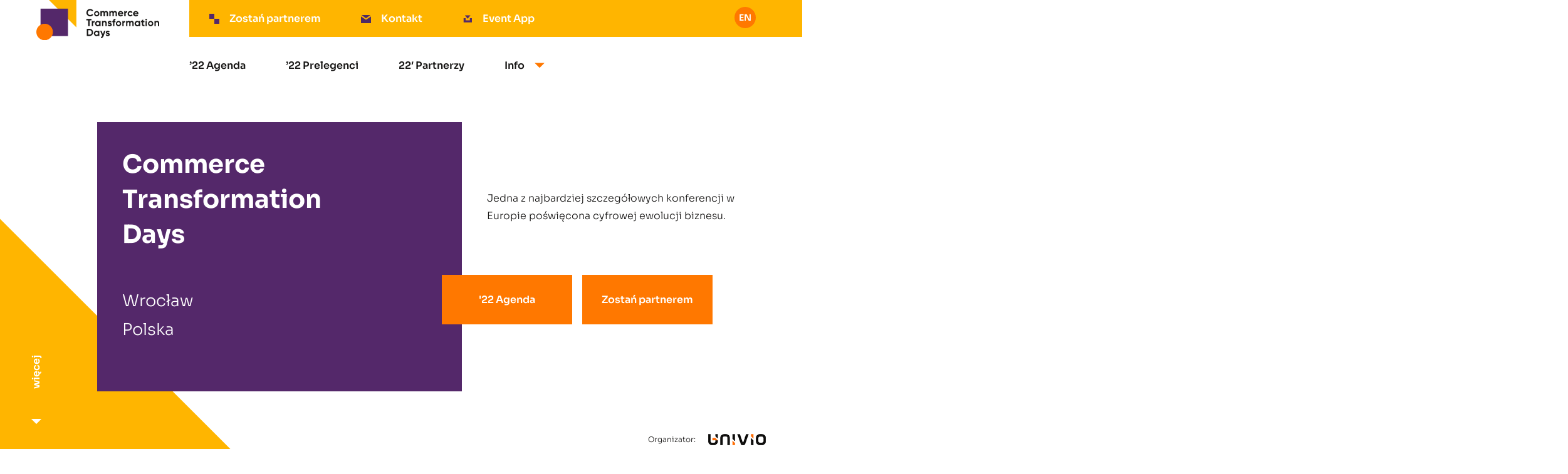

--- FILE ---
content_type: text/html; charset=UTF-8
request_url: https://commercedays.com/pl/
body_size: 51406
content:
<!DOCTYPE html>
<html lang="pl-PL">

<head>
	<meta charset="UTF-8">
	<meta name="viewport" content="width=device-width, initial-scale=1.0">
	<meta name="generator" content="clu. Web Generator" />
<meta name='robots' content='index, follow, max-image-preview:large, max-snippet:-1, max-video-preview:-1' />
	<style>img:is([sizes="auto" i], [sizes^="auto," i]) { contain-intrinsic-size: 3000px 1500px }</style>
	<link rel="alternate" href="https://commercedays.com/" hreflang="en" />
<link rel="alternate" href="https://commercedays.com/pl/" hreflang="pl" />

<!-- Google Tag Manager for WordPress by gtm4wp.com -->
<script data-cfasync="false" data-pagespeed-no-defer>
	var gtm4wp_datalayer_name = "dataLayer";
	var dataLayer = dataLayer || [];
</script>
<!-- End Google Tag Manager for WordPress by gtm4wp.com -->
	<!-- This site is optimized with the Yoast SEO plugin v24.7 - https://yoast.com/wordpress/plugins/seo/ -->
	<title>Commerce Transformation Days 2024</title>
	<meta name="description" content="Zapraszamy na jedyną w Polsce międzynarodową konferencję w pełni poświęconą cyfrowej transformacji handlu!" />
	<link rel="canonical" href="https://commercedays.com/pl/" />
	<meta property="og:locale" content="pl_PL" />
	<meta property="og:locale:alternate" content="en_GB" />
	<meta property="og:type" content="website" />
	<meta property="og:title" content="Commerce Transformation Days 2024" />
	<meta property="og:description" content="Zapraszamy na jedyną w Polsce międzynarodową konferencję w pełni poświęconą cyfrowej transformacji handlu!" />
	<meta property="og:url" content="https://commercedays.com/pl/" />
	<meta property="og:site_name" content="Commerce Transformation Days" />
	<meta property="article:modified_time" content="2025-03-12T14:31:39+00:00" />
	<meta property="og:image" content="https://commercedays.com/wp-content/uploads/2024/04/ctd_logo_2.jpg" />
	<meta property="og:image:width" content="841" />
	<meta property="og:image:height" content="361" />
	<meta property="og:image:type" content="image/jpeg" />
	<meta name="twitter:card" content="summary_large_image" />
	<script type="application/ld+json" class="yoast-schema-graph">{"@context":"https://schema.org","@graph":[{"@type":"WebPage","@id":"https://commercedays.com/pl/","url":"https://commercedays.com/pl/","name":"Commerce Transformation Days 2024","isPartOf":{"@id":"https://commercedays.com/pl/#website"},"about":{"@id":"https://commercedays.com/pl/#organization"},"datePublished":"2022-03-29T09:37:26+00:00","dateModified":"2025-03-12T14:31:39+00:00","description":"Zapraszamy na jedyną w Polsce międzynarodową konferencję w pełni poświęconą cyfrowej transformacji handlu!","breadcrumb":{"@id":"https://commercedays.com/pl/#breadcrumb"},"inLanguage":"pl-PL","potentialAction":[{"@type":"ReadAction","target":["https://commercedays.com/pl/"]}]},{"@type":"BreadcrumbList","@id":"https://commercedays.com/pl/#breadcrumb","itemListElement":[{"@type":"ListItem","position":1,"name":"Home"}]},{"@type":"WebSite","@id":"https://commercedays.com/pl/#website","url":"https://commercedays.com/pl/","name":"Commerce Transformation Days","description":"","publisher":{"@id":"https://commercedays.com/pl/#organization"},"potentialAction":[{"@type":"SearchAction","target":{"@type":"EntryPoint","urlTemplate":"https://commercedays.com/pl/?s={search_term_string}"},"query-input":{"@type":"PropertyValueSpecification","valueRequired":true,"valueName":"search_term_string"}}],"inLanguage":"pl-PL"},{"@type":"Organization","@id":"https://commercedays.com/pl/#organization","name":"Commerce Transformation Days","url":"https://commercedays.com/pl/","logo":{"@type":"ImageObject","inLanguage":"pl-PL","@id":"https://commercedays.com/pl/#/schema/logo/image/","url":"https://commercedays.com/wp-content/uploads/2024/04/ctd_logo_sygnet.jpg","contentUrl":"https://commercedays.com/wp-content/uploads/2024/04/ctd_logo_sygnet.jpg","width":299,"height":282,"caption":"Commerce Transformation Days"},"image":{"@id":"https://commercedays.com/pl/#/schema/logo/image/"}}]}</script>
	<!-- / Yoast SEO plugin. -->


<link rel='stylesheet' id='wp-block-library-css' href='https://commercedays.com/wp-includes/css/dist/block-library/style.min.css?ver=6.8.1' media='all' />
<style id='wp-block-library-theme-inline-css'>
.wp-block-audio :where(figcaption){color:#555;font-size:13px;text-align:center}.is-dark-theme .wp-block-audio :where(figcaption){color:#ffffffa6}.wp-block-audio{margin:0 0 1em}.wp-block-code{border:1px solid #ccc;border-radius:4px;font-family:Menlo,Consolas,monaco,monospace;padding:.8em 1em}.wp-block-embed :where(figcaption){color:#555;font-size:13px;text-align:center}.is-dark-theme .wp-block-embed :where(figcaption){color:#ffffffa6}.wp-block-embed{margin:0 0 1em}.blocks-gallery-caption{color:#555;font-size:13px;text-align:center}.is-dark-theme .blocks-gallery-caption{color:#ffffffa6}:root :where(.wp-block-image figcaption){color:#555;font-size:13px;text-align:center}.is-dark-theme :root :where(.wp-block-image figcaption){color:#ffffffa6}.wp-block-image{margin:0 0 1em}.wp-block-pullquote{border-bottom:4px solid;border-top:4px solid;color:currentColor;margin-bottom:1.75em}.wp-block-pullquote cite,.wp-block-pullquote footer,.wp-block-pullquote__citation{color:currentColor;font-size:.8125em;font-style:normal;text-transform:uppercase}.wp-block-quote{border-left:.25em solid;margin:0 0 1.75em;padding-left:1em}.wp-block-quote cite,.wp-block-quote footer{color:currentColor;font-size:.8125em;font-style:normal;position:relative}.wp-block-quote:where(.has-text-align-right){border-left:none;border-right:.25em solid;padding-left:0;padding-right:1em}.wp-block-quote:where(.has-text-align-center){border:none;padding-left:0}.wp-block-quote.is-large,.wp-block-quote.is-style-large,.wp-block-quote:where(.is-style-plain){border:none}.wp-block-search .wp-block-search__label{font-weight:700}.wp-block-search__button{border:1px solid #ccc;padding:.375em .625em}:where(.wp-block-group.has-background){padding:1.25em 2.375em}.wp-block-separator.has-css-opacity{opacity:.4}.wp-block-separator{border:none;border-bottom:2px solid;margin-left:auto;margin-right:auto}.wp-block-separator.has-alpha-channel-opacity{opacity:1}.wp-block-separator:not(.is-style-wide):not(.is-style-dots){width:100px}.wp-block-separator.has-background:not(.is-style-dots){border-bottom:none;height:1px}.wp-block-separator.has-background:not(.is-style-wide):not(.is-style-dots){height:2px}.wp-block-table{margin:0 0 1em}.wp-block-table td,.wp-block-table th{word-break:normal}.wp-block-table :where(figcaption){color:#555;font-size:13px;text-align:center}.is-dark-theme .wp-block-table :where(figcaption){color:#ffffffa6}.wp-block-video :where(figcaption){color:#555;font-size:13px;text-align:center}.is-dark-theme .wp-block-video :where(figcaption){color:#ffffffa6}.wp-block-video{margin:0 0 1em}:root :where(.wp-block-template-part.has-background){margin-bottom:0;margin-top:0;padding:1.25em 2.375em}
</style>
<style id='classic-theme-styles-inline-css'>
/*! This file is auto-generated */
.wp-block-button__link{color:#fff;background-color:#32373c;border-radius:9999px;box-shadow:none;text-decoration:none;padding:calc(.667em + 2px) calc(1.333em + 2px);font-size:1.125em}.wp-block-file__button{background:#32373c;color:#fff;text-decoration:none}
</style>
<style id='safe-svg-svg-icon-style-inline-css'>
.safe-svg-cover{text-align:center}.safe-svg-cover .safe-svg-inside{display:inline-block;max-width:100%}.safe-svg-cover svg{height:100%;max-height:100%;max-width:100%;width:100%}

</style>
<style id='global-styles-inline-css'>
:root{--wp--preset--aspect-ratio--square: 1;--wp--preset--aspect-ratio--4-3: 4/3;--wp--preset--aspect-ratio--3-4: 3/4;--wp--preset--aspect-ratio--3-2: 3/2;--wp--preset--aspect-ratio--2-3: 2/3;--wp--preset--aspect-ratio--16-9: 16/9;--wp--preset--aspect-ratio--9-16: 9/16;--wp--preset--color--black: #000000;--wp--preset--color--cyan-bluish-gray: #abb8c3;--wp--preset--color--white: #ffffff;--wp--preset--color--pale-pink: #f78da7;--wp--preset--color--vivid-red: #cf2e2e;--wp--preset--color--luminous-vivid-orange: #ff6900;--wp--preset--color--luminous-vivid-amber: #fcb900;--wp--preset--color--light-green-cyan: #7bdcb5;--wp--preset--color--vivid-green-cyan: #00d084;--wp--preset--color--pale-cyan-blue: #8ed1fc;--wp--preset--color--vivid-cyan-blue: #0693e3;--wp--preset--color--vivid-purple: #9b51e0;--wp--preset--gradient--vivid-cyan-blue-to-vivid-purple: linear-gradient(135deg,rgba(6,147,227,1) 0%,rgb(155,81,224) 100%);--wp--preset--gradient--light-green-cyan-to-vivid-green-cyan: linear-gradient(135deg,rgb(122,220,180) 0%,rgb(0,208,130) 100%);--wp--preset--gradient--luminous-vivid-amber-to-luminous-vivid-orange: linear-gradient(135deg,rgba(252,185,0,1) 0%,rgba(255,105,0,1) 100%);--wp--preset--gradient--luminous-vivid-orange-to-vivid-red: linear-gradient(135deg,rgba(255,105,0,1) 0%,rgb(207,46,46) 100%);--wp--preset--gradient--very-light-gray-to-cyan-bluish-gray: linear-gradient(135deg,rgb(238,238,238) 0%,rgb(169,184,195) 100%);--wp--preset--gradient--cool-to-warm-spectrum: linear-gradient(135deg,rgb(74,234,220) 0%,rgb(151,120,209) 20%,rgb(207,42,186) 40%,rgb(238,44,130) 60%,rgb(251,105,98) 80%,rgb(254,248,76) 100%);--wp--preset--gradient--blush-light-purple: linear-gradient(135deg,rgb(255,206,236) 0%,rgb(152,150,240) 100%);--wp--preset--gradient--blush-bordeaux: linear-gradient(135deg,rgb(254,205,165) 0%,rgb(254,45,45) 50%,rgb(107,0,62) 100%);--wp--preset--gradient--luminous-dusk: linear-gradient(135deg,rgb(255,203,112) 0%,rgb(199,81,192) 50%,rgb(65,88,208) 100%);--wp--preset--gradient--pale-ocean: linear-gradient(135deg,rgb(255,245,203) 0%,rgb(182,227,212) 50%,rgb(51,167,181) 100%);--wp--preset--gradient--electric-grass: linear-gradient(135deg,rgb(202,248,128) 0%,rgb(113,206,126) 100%);--wp--preset--gradient--midnight: linear-gradient(135deg,rgb(2,3,129) 0%,rgb(40,116,252) 100%);--wp--preset--font-size--small: 13px;--wp--preset--font-size--medium: 20px;--wp--preset--font-size--large: 36px;--wp--preset--font-size--x-large: 42px;--wp--preset--spacing--20: 0.44rem;--wp--preset--spacing--30: 0.67rem;--wp--preset--spacing--40: 1rem;--wp--preset--spacing--50: 1.5rem;--wp--preset--spacing--60: 2.25rem;--wp--preset--spacing--70: 3.38rem;--wp--preset--spacing--80: 5.06rem;--wp--preset--shadow--natural: 6px 6px 9px rgba(0, 0, 0, 0.2);--wp--preset--shadow--deep: 12px 12px 50px rgba(0, 0, 0, 0.4);--wp--preset--shadow--sharp: 6px 6px 0px rgba(0, 0, 0, 0.2);--wp--preset--shadow--outlined: 6px 6px 0px -3px rgba(255, 255, 255, 1), 6px 6px rgba(0, 0, 0, 1);--wp--preset--shadow--crisp: 6px 6px 0px rgba(0, 0, 0, 1);}:where(.is-layout-flex){gap: 0.5em;}:where(.is-layout-grid){gap: 0.5em;}body .is-layout-flex{display: flex;}.is-layout-flex{flex-wrap: wrap;align-items: center;}.is-layout-flex > :is(*, div){margin: 0;}body .is-layout-grid{display: grid;}.is-layout-grid > :is(*, div){margin: 0;}:where(.wp-block-columns.is-layout-flex){gap: 2em;}:where(.wp-block-columns.is-layout-grid){gap: 2em;}:where(.wp-block-post-template.is-layout-flex){gap: 1.25em;}:where(.wp-block-post-template.is-layout-grid){gap: 1.25em;}.has-black-color{color: var(--wp--preset--color--black) !important;}.has-cyan-bluish-gray-color{color: var(--wp--preset--color--cyan-bluish-gray) !important;}.has-white-color{color: var(--wp--preset--color--white) !important;}.has-pale-pink-color{color: var(--wp--preset--color--pale-pink) !important;}.has-vivid-red-color{color: var(--wp--preset--color--vivid-red) !important;}.has-luminous-vivid-orange-color{color: var(--wp--preset--color--luminous-vivid-orange) !important;}.has-luminous-vivid-amber-color{color: var(--wp--preset--color--luminous-vivid-amber) !important;}.has-light-green-cyan-color{color: var(--wp--preset--color--light-green-cyan) !important;}.has-vivid-green-cyan-color{color: var(--wp--preset--color--vivid-green-cyan) !important;}.has-pale-cyan-blue-color{color: var(--wp--preset--color--pale-cyan-blue) !important;}.has-vivid-cyan-blue-color{color: var(--wp--preset--color--vivid-cyan-blue) !important;}.has-vivid-purple-color{color: var(--wp--preset--color--vivid-purple) !important;}.has-black-background-color{background-color: var(--wp--preset--color--black) !important;}.has-cyan-bluish-gray-background-color{background-color: var(--wp--preset--color--cyan-bluish-gray) !important;}.has-white-background-color{background-color: var(--wp--preset--color--white) !important;}.has-pale-pink-background-color{background-color: var(--wp--preset--color--pale-pink) !important;}.has-vivid-red-background-color{background-color: var(--wp--preset--color--vivid-red) !important;}.has-luminous-vivid-orange-background-color{background-color: var(--wp--preset--color--luminous-vivid-orange) !important;}.has-luminous-vivid-amber-background-color{background-color: var(--wp--preset--color--luminous-vivid-amber) !important;}.has-light-green-cyan-background-color{background-color: var(--wp--preset--color--light-green-cyan) !important;}.has-vivid-green-cyan-background-color{background-color: var(--wp--preset--color--vivid-green-cyan) !important;}.has-pale-cyan-blue-background-color{background-color: var(--wp--preset--color--pale-cyan-blue) !important;}.has-vivid-cyan-blue-background-color{background-color: var(--wp--preset--color--vivid-cyan-blue) !important;}.has-vivid-purple-background-color{background-color: var(--wp--preset--color--vivid-purple) !important;}.has-black-border-color{border-color: var(--wp--preset--color--black) !important;}.has-cyan-bluish-gray-border-color{border-color: var(--wp--preset--color--cyan-bluish-gray) !important;}.has-white-border-color{border-color: var(--wp--preset--color--white) !important;}.has-pale-pink-border-color{border-color: var(--wp--preset--color--pale-pink) !important;}.has-vivid-red-border-color{border-color: var(--wp--preset--color--vivid-red) !important;}.has-luminous-vivid-orange-border-color{border-color: var(--wp--preset--color--luminous-vivid-orange) !important;}.has-luminous-vivid-amber-border-color{border-color: var(--wp--preset--color--luminous-vivid-amber) !important;}.has-light-green-cyan-border-color{border-color: var(--wp--preset--color--light-green-cyan) !important;}.has-vivid-green-cyan-border-color{border-color: var(--wp--preset--color--vivid-green-cyan) !important;}.has-pale-cyan-blue-border-color{border-color: var(--wp--preset--color--pale-cyan-blue) !important;}.has-vivid-cyan-blue-border-color{border-color: var(--wp--preset--color--vivid-cyan-blue) !important;}.has-vivid-purple-border-color{border-color: var(--wp--preset--color--vivid-purple) !important;}.has-vivid-cyan-blue-to-vivid-purple-gradient-background{background: var(--wp--preset--gradient--vivid-cyan-blue-to-vivid-purple) !important;}.has-light-green-cyan-to-vivid-green-cyan-gradient-background{background: var(--wp--preset--gradient--light-green-cyan-to-vivid-green-cyan) !important;}.has-luminous-vivid-amber-to-luminous-vivid-orange-gradient-background{background: var(--wp--preset--gradient--luminous-vivid-amber-to-luminous-vivid-orange) !important;}.has-luminous-vivid-orange-to-vivid-red-gradient-background{background: var(--wp--preset--gradient--luminous-vivid-orange-to-vivid-red) !important;}.has-very-light-gray-to-cyan-bluish-gray-gradient-background{background: var(--wp--preset--gradient--very-light-gray-to-cyan-bluish-gray) !important;}.has-cool-to-warm-spectrum-gradient-background{background: var(--wp--preset--gradient--cool-to-warm-spectrum) !important;}.has-blush-light-purple-gradient-background{background: var(--wp--preset--gradient--blush-light-purple) !important;}.has-blush-bordeaux-gradient-background{background: var(--wp--preset--gradient--blush-bordeaux) !important;}.has-luminous-dusk-gradient-background{background: var(--wp--preset--gradient--luminous-dusk) !important;}.has-pale-ocean-gradient-background{background: var(--wp--preset--gradient--pale-ocean) !important;}.has-electric-grass-gradient-background{background: var(--wp--preset--gradient--electric-grass) !important;}.has-midnight-gradient-background{background: var(--wp--preset--gradient--midnight) !important;}.has-small-font-size{font-size: var(--wp--preset--font-size--small) !important;}.has-medium-font-size{font-size: var(--wp--preset--font-size--medium) !important;}.has-large-font-size{font-size: var(--wp--preset--font-size--large) !important;}.has-x-large-font-size{font-size: var(--wp--preset--font-size--x-large) !important;}
:where(.wp-block-post-template.is-layout-flex){gap: 1.25em;}:where(.wp-block-post-template.is-layout-grid){gap: 1.25em;}
:where(.wp-block-columns.is-layout-flex){gap: 2em;}:where(.wp-block-columns.is-layout-grid){gap: 2em;}
:root :where(.wp-block-pullquote){font-size: 1.5em;line-height: 1.6;}
</style>
<link rel='stylesheet' id='stylesheet-css' href='https://commercedays.com/wp-content/themes/clu_ctd/style.css?ver=1718775533' media='all' />
<script src="https://commercedays.com/wp-includes/js/jquery/jquery.min.js?ver=3.7.1" id="jquery-core-js"></script>
<script src="https://commercedays.com/wp-includes/js/jquery/jquery-migrate.min.js?ver=3.4.1" id="jquery-migrate-js"></script>
<script id="file_uploads_nfpluginsettings-js-extra">
var params = {"clearLogRestUrl":"https:\/\/commercedays.com\/wp-json\/nf-file-uploads\/debug-log\/delete-all","clearLogButtonId":"file_uploads_clear_debug_logger","downloadLogRestUrl":"https:\/\/commercedays.com\/wp-json\/nf-file-uploads\/debug-log\/get-all","downloadLogButtonId":"file_uploads_download_debug_logger"};
</script>
<script src="https://commercedays.com/wp-content/plugins/ninja-forms-uploads/assets/js/nfpluginsettings.js?ver=3.3.22" id="file_uploads_nfpluginsettings-js"></script>
<link rel="https://api.w.org/" href="https://commercedays.com/wp-json/" /><link rel="alternate" title="JSON" type="application/json" href="https://commercedays.com/wp-json/wp/v2/pages/287" /><link rel="EditURI" type="application/rsd+xml" title="RSD" href="https://commercedays.com/xmlrpc.php?rsd" />
<link rel='shortlink' href='https://commercedays.com/' />
<link rel="alternate" title="oEmbed (JSON)" type="application/json+oembed" href="https://commercedays.com/wp-json/oembed/1.0/embed?url=https%3A%2F%2Fcommercedays.com%2Fpl%2F" />
<link rel="alternate" title="oEmbed (XML)" type="text/xml+oembed" href="https://commercedays.com/wp-json/oembed/1.0/embed?url=https%3A%2F%2Fcommercedays.com%2Fpl%2F&#038;format=xml" />
<script>document.createElement( "picture" );if(!window.HTMLPictureElement && document.addEventListener) {window.addEventListener("DOMContentLoaded", function() {var s = document.createElement("script");s.src = "https://commercedays.com/wp-content/plugins/webp-express/js/picturefill.min.js";document.body.appendChild(s);});}</script>
<!-- Google Tag Manager for WordPress by gtm4wp.com -->
<!-- GTM Container placement set to off -->
<script data-cfasync="false" data-pagespeed-no-defer type="text/javascript">
	var dataLayer_content = {"pagePostType":"frontpage","pagePostType2":"single-page","pagePostAuthor":"clu.sebastian"};
	dataLayer.push( dataLayer_content );
</script>
<script>
	console.warn && console.warn("[GTM4WP] Google Tag Manager container code placement set to OFF !!!");
	console.warn && console.warn("[GTM4WP] Data layer codes are active but GTM container must be loaded using custom coding !!!");
</script>
<!-- End Google Tag Manager for WordPress by gtm4wp.com --><meta name="title" content="Commerce Transformation Days" />
<meta name="title" property="og:title" content="Commerce Transformation Days" />
<meta property="og:title" content="Commerce Transformation Days" />
<meta name="description" content="Zapraszamy na jedyną w Polsce międzynarodową konferencję w pełni poświęconą cyfrowej transformacji handlu!" />
<meta property="og:description" content="Zapraszamy na jedyną w Polsce międzynarodową konferencję w pełni poświęconą cyfrowej transformacji handlu!" />
<meta property="og:image" content="https://commercedays.com/wp-content/uploads/2023/11/Commerce-Days-2024-Homepage-Thumbnail-PL-1024x538.png" />
<meta name="image" content="https://commercedays.com/wp-content/uploads/2023/11/Commerce-Days-2024-Homepage-Thumbnail-PL-1024x538.png" />
<meta property="og:type" content="website" />
<noscript><style>.perfmatters-lazy[data-src]{display:none !important;}</style></noscript><style>.perfmatters-lazy.pmloaded,.perfmatters-lazy.pmloaded>img,.perfmatters-lazy>img.pmloaded,.perfmatters-lazy[data-ll-status=entered]{animation:500ms pmFadeIn}@keyframes pmFadeIn{0%{opacity:0}100%{opacity:1}}</style>	<link rel="stylesheet" type="text/css" href="https://commercedays.com/wp-content/themes/clu_ctd/assets/css/slick.css" />
	<link href="https://unpkg.com/aos@2.3.1/dist/aos.css" rel="stylesheet">
	<script src="https://code.jquery.com/jquery-3.6.0.min.js" integrity="sha256-/xUj+3OJU5yExlq6GSYGSHk7tPXikynS7ogEvDej/m4=" crossorigin="anonymous"></script>
	<script src="//cdn.jsdelivr.net/npm/slick-carousel@1.8.1/slick/slick.min.js"></script>
	<link rel="apple-touch-icon" sizes="180x180" href="/apple-touch-icon.png">
	<link rel="icon" type="image/png" sizes="32x32" href="/favicon-32x32.png">
	<link rel="icon" type="image/png" sizes="16x16" href="/favicon-16x16.png">
	<link rel="mask-icon" href="/safari-pinned-tab.svg" color="#5bbad5">
	<meta name="msapplication-TileColor" content="#00aba9">
	<meta name="theme-color" content="#ffffff">

			<meta name="facebook-domain-verification" content="ghf2n7sl8fyft0uugtssaypjnwqa0x" />
		<script>
			window.dataLayer = window.dataLayer || [];

			function gtag() {
				dataLayer.push(arguments);
			}
			gtag("consent", "default", {
				ad_storage: "denied",
				ad_user_data: "denied",
				ad_personalization: "denied",
				analytics_storage: "denied",
				functionality_storage: "denied",
				personalization_storage: "denied",
				security_storage: "granted",
				wait_for_update: 2000,
			});
			gtag("set", "ads_data_redaction", true);
			gtag("set", "url_passthrough", true);
		</script>
		<!-- Google Tag Manager -->
		<script>
			(function(w, d, s, l, i) {
				w[l] = w[l] || [];
				w[l].push(

					{
						'gtm.start': new Date().getTime(),
						event: 'gtm.js'
					}
				);
				var f = d.getElementsByTagName(s)[0],
					j = d.createElement(s),
					dl = l != 'dataLayer' ? '&l=' + l : '';
				j.async = true;
				j.src =
					'https://www.googletagmanager.com/gtm.js?id=' + i + dl;
				f.parentNode.insertBefore(j, f);
			})(window, document, 'script', 'dataLayer', 'GTM-WZ5DB2D');
		</script>
		<!-- End Google Tag Manager -->
		<style>
		#site-header {
			overflow: visible !important
		}
	</style>
</head>

<body class="home wp-singular page-template-default page page-id-287 wp-theme-clu_ctd">
	
			<!-- Google Tag Manager (noscript) -->
		<noscript><iframe src="https://www.googletagmanager.com/ns.html?id=GTM-WZ5DB2D" height="0" width="0" style="display:none;visibility:hidden"></iframe></noscript>
		<!-- End Google Tag Manager (noscript) -->
	
	<header id="site-header">

		<h2 class="screen-reader-text">Site header</h2>
		<div class="container">

			<a href="https://commercedays.com/pl" id="logotyp" title="Commerce Transformation Days">
				<span class="content">Commerce Transformation Days</span>
			</a>

			<input id="toggle" type="checkbox" class="hidden" />
			<label id="toggle-label" for="toggle">
				<span></span><span></span><span></span>
			</label>

			<nav id="main-nav">
				<h2 class="screen-reader-text">Main navigation</h2>
				<div class="main-nav__container">
					<ul id="primary" class="menu"><li id="menu-item-2737" class="menu-item menu-item-type-post_type menu-item-object-page menu-item-2737"><a href="https://commercedays.com/agenda/"><span>’22 Agenda</span></a></li>
<li id="menu-item-2738" class="menu-item menu-item-type-post_type menu-item-object-page menu-item-2738"><a href="https://commercedays.com/pl/prelegenci/"><span>’22 Prelegenci</span></a></li>
<li id="menu-item-2739" class="menu-item menu-item-type-post_type menu-item-object-page menu-item-2739"><a href="https://commercedays.com/pl/partnerzy/"><span>22&#8242; Partnerzy</span></a></li>
<li id="menu-item-2325" class="menu-item menu-item-type-custom menu-item-object-custom menu-item-has-children menu-item-2325"><a href="#"><span>Info</span></a>
<ul class="sub-menu">
	<li id="menu-item-2320" class="menu-item menu-item-type-post_type menu-item-object-page menu-item-2320"><a href="https://commercedays.com/pl/poprzednie-edycje/"><span>Poprzednie edycje</span></a></li>
	<li id="menu-item-305" class="menu-item menu-item-type-post_type menu-item-object-page menu-item-305"><a href="https://commercedays.com/pl/lokalizacja-i-polecane-hotele/"><span>Lokalizacja</span></a></li>
	<li id="menu-item-1578" class="menu-item menu-item-type-post_type menu-item-object-page menu-item-1578"><a href="https://commercedays.com/pl/faq/"><span>FAQ</span></a></li>
</ul>
</li>
</ul>				</div>
				<div class="main-nav__tools">

					
					

					<a href="https://commercedays.com/pl/zostan-partnerem/" class="ico partner btn">Zostań partnerem</a>
					<a href="https://commercedays.com/pl/kontakt/" class="ico contact btn">Kontakt</a>

											<a href="https://commercedays.com/pl/kontakt/#eventapp" class="ico download btn">
							Event App						</a>
					
				</div>
				<div class="main-nav__social">
					<a href="https://www.facebook.com/CommerceTransformationDays/" class="ico facebook">Facebook</a>
					<a href="https://www.linkedin.com/company/commerce-transformation-days/" class="ico linkedin">Linkedin</a>
				</div>
			</nav>

			<ul class="lang">	<li class="lang-item lang-item-5 lang-item-en lang-item-first"><a  lang="en-GB" hreflang="en-GB" href="https://commercedays.com/">en</a></li>
	<li class="lang-item lang-item-7 lang-item-pl current-lang"><a  lang="pl-PL" hreflang="pl-PL" href="https://commercedays.com/pl/">pl</a></li>
</ul>

						<script>
				$(document.body).on('added_to_cart', function(event, fragments, cart_hash, button) {
					var cartCount = fragments['div.widget_shopping_cart_content'].split('<span class=\"quantity\">');
					var TotalCount = 0;
					for (let index = 1; index < cartCount.length; index++) {
						var item = cartCount[index];
						var ItemCount = item.split(' &times;')[0];
						TotalCount += parseInt(ItemCount);
					}
					$('.cart-tool .content').text(TotalCount);
				});
			</script>
		</div>
			</header>
	<main id="site-main">
		<h2 class="screen-reader-text">Main content</h2>

			<section class="intro container home-intro">
			<div class="intro__header">
				<h1 class="intro__title section-title">
					Commerce Transformation <span>Days</span>				</h1>
				<p>
					<span>Wrocław</span>
					<span>Polska</span>
				</p>
			</div>
			<div class="intro__desc">
				<p>Jedna z najbardziej szczegółowych konferencji w Europie poświęcona cyfrowej ewolucji biznesu.</p>
				<div class="intro__btns">
											<a href="https://commercedays.com/pl/agenda/" class="btn btn-style-full">
							<span>'22 Agenda</span>
						</a>
											<a href="https://commercedays.com/pl/zostan-partnerem/" class="btn btn-style-full">
							<span>Zostań partnerem</span>
						</a>
									</div>
			</div>
			<div class="intro__items">
									<div class="intro__item">
						Organizator:<picture><source data-srcset="https://commercedays.com/wp-content/webp-express/webp-images/uploads/2022/03/univio-logo.png.webp" type="image/webp"><img width="92" height="30" src="data:image/svg+xml,%3Csvg%20xmlns=&#039;http://www.w3.org/2000/svg&#039;%20width=&#039;92&#039;%20height=&#039;30&#039;%20viewBox=&#039;0%200%2092%2030&#039;%3E%3C/svg%3E" class="attachment-thumbnail size-thumbnail webpexpress-processed perfmatters-lazy" alt decoding="async" data-src="https://commercedays.com/wp-content/uploads/2022/03/univio-logo.png" /><noscript><img width="92" height="30" src="https://commercedays.com/wp-content/uploads/2022/03/univio-logo.png" class="attachment-thumbnail size-thumbnail webpexpress-processed" alt="" decoding="async"></noscript></picture>					</div>
							</div>
			<a href="#next" class="scroll-down">więcej</a>
		</section>
			


			<section class="img-box container" id="next">
			<div class="img-box__inner">
				<h2>Premierowe wydarzenie europejskie</h2>
				<div class="img-box__desc">
					<p>Commerce Transformation Days (CTD) to miejsce spotkań europejskich przedsiębiorców zainteresowanych najnowszymi i najważniejszymi trendami w e-commerce.<br />
Konferencja odbywa się w sercu Wrocławia, który określany jest mianem „polskiej Doliny Krzemowej”.​ CTD stwarza menadżerom, inwestorom oraz partnerom technologicznym unikalną okazję do budowania relacji i dzielenia się wiedzą w obszarze e-commerce.</p>
				</div>
				<div class="img-box__btns">
					
						<a href="https://commercedays.com/pl/zostan-partnerem/" class="btn">
							Zostań partnerem 						</a>

									</div>
			</div>
			<div class="img-box__thumb">
								
					<iframe title="CTD2022 Recap" width="640" height="360" src="https://www.youtube-nocookie.com/embed/_bjyuHpUbUA?feature=oembed" frameborder="0" allow="accelerometer; autoplay; clipboard-write; encrypted-media; gyroscope; picture-in-picture; web-share" referrerpolicy="strict-origin-when-cross-origin" allowfullscreen></iframe>
							</div>
			<div class="stats slick">
				
					<div class="stats__item">
						<div class="stats__item-number">2</div>
						<div class="stats__item-desc">Dni pełne</br>inspirujących treści</div>
					</div>

				
					<div class="stats__item">
						<div class="stats__item-number">8.</div>
						<div class="stats__item-desc">Edycja</br>wydarzenia</div>
					</div>

				
					<div class="stats__item">
						<div class="stats__item-number">20+</div>
						<div class="stats__item-desc">Prelegentów</br>i gości specjalnych</div>
					</div>

				
					<div class="stats__item">
						<div class="stats__item-number">30+</div>
						<div class="stats__item-desc">Paneli</br>i warsztatów</div>
					</div>

				
					<div class="stats__item">
						<div class="stats__item-number">6</div>
						<div class="stats__item-desc">Bloków</br>tematycznych</div>
					</div>

							</div>
			<script>
				(function($) {
					$(document).ready(function() {
						$('.stats.slick').slick({
							arrows: true,
							dots: false,
							slidesToShow: 5,
							slidesToScroll: 1,
							infinite: true,
							swipeToSlide: true,
							touchThreshold: 30,
							speed: 200,
							cssEase: 'ease-in-out',
							autoplay: true,
							mobileFirst: true,
							responsive: [
								//{
								//  breakpoint: 1200,
								//  settings: {
								//    slidesToShow: 4
								//    }
								//},
								{
									breakpoint: 1024,
									settings: 'unslick'
								},
								{
									breakpoint: 860,
									settings: {
										slidesToShow: 3
									}
								},
								{
									breakpoint: 640,
									settings: {
										slidesToShow: 2
									}
								},
								{
									breakpoint: 320,
									settings: {
										slidesToShow: 1
									}
								}
							]
						});
					});
				})(jQuery);
			</script>
		</section>
			


			<section class="art-list container tango">
			<h2>Bloki tematyczne </h2>
			<div class="art-list__items">

				
					<div class="art-list__item">
						<div class="art-list__item-thumb">
							<picture><source data-srcset="https://commercedays.com/wp-content/webp-express/webp-images/uploads/2022/03/AdobeStock_315070106.jpg.webp 331w, https://commercedays.com/wp-content/webp-express/webp-images/uploads/2022/03/AdobeStock_315070106-296x300.jpg.webp 296w, https://commercedays.com/wp-content/webp-express/webp-images/uploads/2022/03/AdobeStock_315070106-55x56.jpg.webp 55w, https://commercedays.com/wp-content/webp-express/webp-images/uploads/2022/03/AdobeStock_315070106-79x80.jpg.webp 79w" data-sizes="(max-width: 331px) 100vw, 331px" type="image/webp"><img width="331" height="336" src="data:image/svg+xml,%3Csvg%20xmlns=&#039;http://www.w3.org/2000/svg&#039;%20width=&#039;331&#039;%20height=&#039;336&#039;%20viewBox=&#039;0%200%20331%20336&#039;%3E%3C/svg%3E" class="attachment-medium_large size-medium_large webpexpress-processed perfmatters-lazy" alt decoding="async" data-src="https://commercedays.com/wp-content/uploads/2022/03/AdobeStock_315070106.jpg" data-srcset="https://commercedays.com/wp-content/uploads/2022/03/AdobeStock_315070106.jpg 331w, https://commercedays.com/wp-content/uploads/2022/03/AdobeStock_315070106-296x300.jpg 296w, https://commercedays.com/wp-content/uploads/2022/03/AdobeStock_315070106-55x56.jpg 55w, https://commercedays.com/wp-content/uploads/2022/03/AdobeStock_315070106-79x80.jpg 79w" data-sizes="(max-width: 331px) 100vw, 331px" /><noscript><img width="331" height="336" src="https://commercedays.com/wp-content/uploads/2022/03/AdobeStock_315070106.jpg" class="attachment-medium_large size-medium_large webpexpress-processed" alt="" decoding="async" srcset="https://commercedays.com/wp-content/uploads/2022/03/AdobeStock_315070106.jpg 331w, https://commercedays.com/wp-content/uploads/2022/03/AdobeStock_315070106-296x300.jpg 296w, https://commercedays.com/wp-content/uploads/2022/03/AdobeStock_315070106-55x56.jpg 55w, https://commercedays.com/wp-content/uploads/2022/03/AdobeStock_315070106-79x80.jpg 79w" sizes="(max-width: 331px) 100vw, 331px"></noscript></picture>						</div>
						<div class="art-list__item-inner">
							<h3 class="art-list__item-title">
								<span>Commerce Transformation</span>
							</h3>
							<div class="art-list__item-desc">
								<p>W dzisiejszych czasach, transformacja cyfrowa to proces obejmujący wiele aspektów prowadzenia biznesu. Trendy i najlepsze praktyki od przedstawicieli sektorów B2C, B2B oraz D2C.</p>
								<a href="https://commercedays.com/pl/agenda/#commerce-transformation" class="link-more" title="Sprawdź szczegóły: Commerce Transformation">Sprawdź szczegóły: Commerce Transformation</a>
							</div>
						</div>
					</div>

				
					<div class="art-list__item">
						<div class="art-list__item-thumb">
							<picture><source data-srcset="https://commercedays.com/wp-content/webp-express/webp-images/uploads/2022/03/AdobeStock_57574751.jpg.webp 331w, https://commercedays.com/wp-content/webp-express/webp-images/uploads/2022/03/AdobeStock_57574751-296x300.jpg.webp 296w, https://commercedays.com/wp-content/webp-express/webp-images/uploads/2022/03/AdobeStock_57574751-55x56.jpg.webp 55w, https://commercedays.com/wp-content/webp-express/webp-images/uploads/2022/03/AdobeStock_57574751-79x80.jpg.webp 79w" data-sizes="(max-width: 331px) 100vw, 331px" type="image/webp"><img width="331" height="336" src="data:image/svg+xml,%3Csvg%20xmlns=&#039;http://www.w3.org/2000/svg&#039;%20width=&#039;331&#039;%20height=&#039;336&#039;%20viewBox=&#039;0%200%20331%20336&#039;%3E%3C/svg%3E" class="attachment-medium_large size-medium_large webpexpress-processed perfmatters-lazy" alt decoding="async" data-src="https://commercedays.com/wp-content/uploads/2022/03/AdobeStock_57574751.jpg" data-srcset="https://commercedays.com/wp-content/uploads/2022/03/AdobeStock_57574751.jpg 331w, https://commercedays.com/wp-content/uploads/2022/03/AdobeStock_57574751-296x300.jpg 296w, https://commercedays.com/wp-content/uploads/2022/03/AdobeStock_57574751-55x56.jpg 55w, https://commercedays.com/wp-content/uploads/2022/03/AdobeStock_57574751-79x80.jpg 79w" data-sizes="(max-width: 331px) 100vw, 331px" /><noscript><img width="331" height="336" src="https://commercedays.com/wp-content/uploads/2022/03/AdobeStock_57574751.jpg" class="attachment-medium_large size-medium_large webpexpress-processed" alt="" decoding="async" srcset="https://commercedays.com/wp-content/uploads/2022/03/AdobeStock_57574751.jpg 331w, https://commercedays.com/wp-content/uploads/2022/03/AdobeStock_57574751-296x300.jpg 296w, https://commercedays.com/wp-content/uploads/2022/03/AdobeStock_57574751-55x56.jpg 55w, https://commercedays.com/wp-content/uploads/2022/03/AdobeStock_57574751-79x80.jpg 79w" sizes="(max-width: 331px) 100vw, 331px"></noscript></picture>						</div>
						<div class="art-list__item-inner">
							<h3 class="art-list__item-title">
								<span>Digital Sales</span>
							</h3>
							<div class="art-list__item-desc">
								<p>Dowiedz się jak sprostać wymaganiom technologicznym i spełnić oczekiwania klientów w obliczu dynamicznego wzrostu sprzedaży online.  </p>
								<a href="https://commercedays.com/pl/agenda/#digital-sales" class="link-more" title="Sprawdź szczegóły: Digital Sales">Sprawdź szczegóły: Digital Sales</a>
							</div>
						</div>
					</div>

				
					<div class="art-list__item">
						<div class="art-list__item-thumb">
							<picture><source data-srcset="https://commercedays.com/wp-content/webp-express/webp-images/uploads/2022/03/solutions_operations.jpg.webp 331w, https://commercedays.com/wp-content/webp-express/webp-images/uploads/2022/03/solutions_operations-296x300.jpg.webp 296w, https://commercedays.com/wp-content/webp-express/webp-images/uploads/2022/03/solutions_operations-55x56.jpg.webp 55w, https://commercedays.com/wp-content/webp-express/webp-images/uploads/2022/03/solutions_operations-79x80.jpg.webp 79w" data-sizes="(max-width: 331px) 100vw, 331px" type="image/webp"><img width="331" height="336" src="data:image/svg+xml,%3Csvg%20xmlns=&#039;http://www.w3.org/2000/svg&#039;%20width=&#039;331&#039;%20height=&#039;336&#039;%20viewBox=&#039;0%200%20331%20336&#039;%3E%3C/svg%3E" class="attachment-medium_large size-medium_large webpexpress-processed perfmatters-lazy" alt decoding="async" data-src="https://commercedays.com/wp-content/uploads/2022/03/solutions_operations.jpg" data-srcset="https://commercedays.com/wp-content/uploads/2022/03/solutions_operations.jpg 331w, https://commercedays.com/wp-content/uploads/2022/03/solutions_operations-296x300.jpg 296w, https://commercedays.com/wp-content/uploads/2022/03/solutions_operations-55x56.jpg 55w, https://commercedays.com/wp-content/uploads/2022/03/solutions_operations-79x80.jpg 79w" data-sizes="(max-width: 331px) 100vw, 331px" /><noscript><img width="331" height="336" src="https://commercedays.com/wp-content/uploads/2022/03/solutions_operations.jpg" class="attachment-medium_large size-medium_large webpexpress-processed" alt="" decoding="async" srcset="https://commercedays.com/wp-content/uploads/2022/03/solutions_operations.jpg 331w, https://commercedays.com/wp-content/uploads/2022/03/solutions_operations-296x300.jpg 296w, https://commercedays.com/wp-content/uploads/2022/03/solutions_operations-55x56.jpg 55w, https://commercedays.com/wp-content/uploads/2022/03/solutions_operations-79x80.jpg 79w" sizes="(max-width: 331px) 100vw, 331px"></noscript></picture>						</div>
						<div class="art-list__item-inner">
							<h3 class="art-list__item-title">
								<span>Scalable <span>Operations</span></span>
							</h3>
							<div class="art-list__item-desc">
								<p>Skalowanie biznesu wiąże się z wieloma wyzwaniami. Dowiedz się, jak za pomocą technologii skutecznie planować procesy, aby rozwijać swój biznes. </p>
								<a href="https://commercedays.com/pl/agenda/#scalable-operations" class="link-more" title="Sprawdź szczegóły: Scalable Operations">Sprawdź szczegóły: Scalable Operations</a>
							</div>
						</div>
					</div>

				
					<div class="art-list__item">
						<div class="art-list__item-thumb">
							<picture><source data-srcset="https://commercedays.com/wp-content/webp-express/webp-images/uploads/2022/05/solutions_data1.png.webp 500w, https://commercedays.com/wp-content/webp-express/webp-images/uploads/2022/05/solutions_data1-296x300.png.webp 296w, https://commercedays.com/wp-content/webp-express/webp-images/uploads/2022/05/solutions_data1-55x56.png.webp 55w, https://commercedays.com/wp-content/webp-express/webp-images/uploads/2022/05/solutions_data1-79x80.png.webp 79w" data-sizes="(max-width: 500px) 100vw, 500px" type="image/webp"><img width="500" height="507" src="data:image/svg+xml,%3Csvg%20xmlns=&#039;http://www.w3.org/2000/svg&#039;%20width=&#039;500&#039;%20height=&#039;507&#039;%20viewBox=&#039;0%200%20500%20507&#039;%3E%3C/svg%3E" class="attachment-medium_large size-medium_large webpexpress-processed perfmatters-lazy" alt decoding="async" data-src="https://commercedays.com/wp-content/uploads/2022/05/solutions_data1.png" data-srcset="https://commercedays.com/wp-content/uploads/2022/05/solutions_data1.png 500w, https://commercedays.com/wp-content/uploads/2022/05/solutions_data1-296x300.png 296w, https://commercedays.com/wp-content/uploads/2022/05/solutions_data1-55x56.png 55w, https://commercedays.com/wp-content/uploads/2022/05/solutions_data1-79x80.png 79w" data-sizes="(max-width: 500px) 100vw, 500px" /><noscript><img width="500" height="507" src="https://commercedays.com/wp-content/uploads/2022/05/solutions_data1.png" class="attachment-medium_large size-medium_large webpexpress-processed" alt="" decoding="async" srcset="https://commercedays.com/wp-content/uploads/2022/05/solutions_data1.png 500w, https://commercedays.com/wp-content/uploads/2022/05/solutions_data1-296x300.png 296w, https://commercedays.com/wp-content/uploads/2022/05/solutions_data1-55x56.png 55w, https://commercedays.com/wp-content/uploads/2022/05/solutions_data1-79x80.png 79w" sizes="(max-width: 500px) 100vw, 500px"></noscript></picture>						</div>
						<div class="art-list__item-inner">
							<h3 class="art-list__item-title">
								<span>Data & AI</span>
							</h3>
							<div class="art-list__item-desc">
								<p>Duża dawka wiedzy na temat możliwości wykorzystania sztucznej inteligencji, zaawansowanej analizy danych, deep learning w handlu i innych obszarach biznesu.</p>
								<a href="https://commercedays.com/pl/agenda/#data-and-ai" class="link-more" title="Sprawdź szczegóły: Data & AI">Sprawdź szczegóły: Data & AI</a>
							</div>
						</div>
					</div>

				
					<div class="art-list__item">
						<div class="art-list__item-thumb">
							<picture><source data-srcset="https://commercedays.com/wp-content/webp-express/webp-images/uploads/2022/03/AdobeStock_415376398.jpg.webp 331w, https://commercedays.com/wp-content/webp-express/webp-images/uploads/2022/03/AdobeStock_415376398-296x300.jpg.webp 296w, https://commercedays.com/wp-content/webp-express/webp-images/uploads/2022/03/AdobeStock_415376398-55x56.jpg.webp 55w, https://commercedays.com/wp-content/webp-express/webp-images/uploads/2022/03/AdobeStock_415376398-79x80.jpg.webp 79w" data-sizes="(max-width: 331px) 100vw, 331px" type="image/webp"><img width="331" height="336" src="data:image/svg+xml,%3Csvg%20xmlns=&#039;http://www.w3.org/2000/svg&#039;%20width=&#039;331&#039;%20height=&#039;336&#039;%20viewBox=&#039;0%200%20331%20336&#039;%3E%3C/svg%3E" class="attachment-medium_large size-medium_large webpexpress-processed perfmatters-lazy" alt decoding="async" data-src="https://commercedays.com/wp-content/uploads/2022/03/AdobeStock_415376398.jpg" data-srcset="https://commercedays.com/wp-content/uploads/2022/03/AdobeStock_415376398.jpg 331w, https://commercedays.com/wp-content/uploads/2022/03/AdobeStock_415376398-296x300.jpg 296w, https://commercedays.com/wp-content/uploads/2022/03/AdobeStock_415376398-55x56.jpg 55w, https://commercedays.com/wp-content/uploads/2022/03/AdobeStock_415376398-79x80.jpg 79w" data-sizes="(max-width: 331px) 100vw, 331px" /><noscript><img width="331" height="336" src="https://commercedays.com/wp-content/uploads/2022/03/AdobeStock_415376398.jpg" class="attachment-medium_large size-medium_large webpexpress-processed" alt="" decoding="async" srcset="https://commercedays.com/wp-content/uploads/2022/03/AdobeStock_415376398.jpg 331w, https://commercedays.com/wp-content/uploads/2022/03/AdobeStock_415376398-296x300.jpg 296w, https://commercedays.com/wp-content/uploads/2022/03/AdobeStock_415376398-55x56.jpg 55w, https://commercedays.com/wp-content/uploads/2022/03/AdobeStock_415376398-79x80.jpg 79w" sizes="(max-width: 331px) 100vw, 331px"></noscript></picture>						</div>
						<div class="art-list__item-inner">
							<h3 class="art-list__item-title">
								<span> IT Strategy & Architecture</span>
							</h3>
							<div class="art-list__item-desc">
								<p>Rozwiązania chmurowe i cybersecurity to coś więcej niż technologia – to strategia pozwalająca firmom na skalowalny i bezpieczny rozwój. Dowiedz się jak budować relacje między IT a biznesem!</p>
								<a href="https://commercedays.com/pl/agenda/#cloud-and-cybersecurity" class="link-more" title="Sprawdź szczegóły:  IT Strategy & Architecture">Sprawdź szczegóły:  IT Strategy & Architecture</a>
							</div>
						</div>
					</div>

				
					<div class="art-list__item">
						<div class="art-list__item-thumb">
							<picture><source data-srcset="https://commercedays.com/wp-content/webp-express/webp-images/uploads/2022/03/AdobeStock_305724406.jpg.webp 331w, https://commercedays.com/wp-content/webp-express/webp-images/uploads/2022/03/AdobeStock_305724406-296x300.jpg.webp 296w, https://commercedays.com/wp-content/webp-express/webp-images/uploads/2022/03/AdobeStock_305724406-55x56.jpg.webp 55w, https://commercedays.com/wp-content/webp-express/webp-images/uploads/2022/03/AdobeStock_305724406-79x80.jpg.webp 79w" data-sizes="(max-width: 331px) 100vw, 331px" type="image/webp"><img width="331" height="336" src="data:image/svg+xml,%3Csvg%20xmlns=&#039;http://www.w3.org/2000/svg&#039;%20width=&#039;331&#039;%20height=&#039;336&#039;%20viewBox=&#039;0%200%20331%20336&#039;%3E%3C/svg%3E" class="attachment-medium_large size-medium_large webpexpress-processed perfmatters-lazy" alt decoding="async" data-src="https://commercedays.com/wp-content/uploads/2022/03/AdobeStock_305724406.jpg" data-srcset="https://commercedays.com/wp-content/uploads/2022/03/AdobeStock_305724406.jpg 331w, https://commercedays.com/wp-content/uploads/2022/03/AdobeStock_305724406-296x300.jpg 296w, https://commercedays.com/wp-content/uploads/2022/03/AdobeStock_305724406-55x56.jpg 55w, https://commercedays.com/wp-content/uploads/2022/03/AdobeStock_305724406-79x80.jpg 79w" data-sizes="(max-width: 331px) 100vw, 331px" /><noscript><img width="331" height="336" src="https://commercedays.com/wp-content/uploads/2022/03/AdobeStock_305724406.jpg" class="attachment-medium_large size-medium_large webpexpress-processed" alt="" decoding="async" srcset="https://commercedays.com/wp-content/uploads/2022/03/AdobeStock_305724406.jpg 331w, https://commercedays.com/wp-content/uploads/2022/03/AdobeStock_305724406-296x300.jpg 296w, https://commercedays.com/wp-content/uploads/2022/03/AdobeStock_305724406-55x56.jpg 55w, https://commercedays.com/wp-content/uploads/2022/03/AdobeStock_305724406-79x80.jpg 79w" sizes="(max-width: 331px) 100vw, 331px"></noscript></picture>						</div>
						<div class="art-list__item-inner">
							<h3 class="art-list__item-title">
								<span>Society <span>& Organization</span></span>
							</h3>
							<div class="art-list__item-desc">
								<p>Jak web 3.0, blockchain, krypotwaluty oraz trendy cyfrowe wpływają na prowadzenie biznesu? Znaczenie wartości, kultury, etyki we współczesnych organizacjach.</p>
								<a href="https://commercedays.com/pl/agenda/#society-and-organization" class="link-more" title="Sprawdź szczegóły: Society & Organization">Sprawdź szczegóły: Society & Organization</a>
							</div>
						</div>
					</div>

				
			</div>
			<a href="https://commercedays.com/pl/agenda/" class="btn">
				Więcej			</a>
		</section>


		<script>
			(function($) {
				$(function() {
					$('.tango .art-list__item').click(function() {
						$(this).toggleClass('active');
					});
				});
			})(jQuery);
		</script>
			
			<section class="testimonials container">
			<h2>Referencje</h2>
			<div class="testimonials__items">
				<div class="slick">

					
						<div class="testimonials__item">
							<div class="testimonials__item-desc">
								<p>Świetne miejsce spotkań dla osób z branży e-commerce, które szukają inspiracji, chcą poszerzyć swoją wiedzę lub poznać potencjalnych partnerów</p>
							</div>
							<div class="testimonials__item-name">Marcin Schmidt</div>
							<div class="testimonials__item-position">Zalando SE</div>
						</div>

					
						<div class="testimonials__item">
							<div class="testimonials__item-desc">
								<p>Dwa lata temu, podczas tego wydarzenia, nawiązałem kontakty biznesowe, które procentują do dziś. To, co wyróżnia tę konferencję, to wysoki poziom integracji uczestników oraz wiele okazji do nawiązania relacji i networkingu.</p>
							</div>
							<div class="testimonials__item-name">Michał Przybysz</div>
							<div class="testimonials__item-position">IKEA</div>
						</div>

					
						<div class="testimonials__item">
							<div class="testimonials__item-desc">
								<p>Poznałem ludzi z różnych branż w e-commerce i firmach wspierających. Przeprowadziłem wiele bardzo wartościowych rozmów kuluarowych, wiele świetnych pomysłów na zrobienie czegoś, czegoś w Polsce nie ma... w różnych, zaskakujących połączeniach branżowych</p>
							</div>
							<div class="testimonials__item-name">Stefan Batory</div>
							<div class="testimonials__item-position">Booksy / iTaxi</div>
						</div>

					
						<div class="testimonials__item">
							<div class="testimonials__item-desc">
								<p>W wydarzeniu biorą udział osoby z innych branż, praktycy – co owocuje silną wymianą doświadczeń. Ciekawe bloki tematyczne, dużo wygodnej i przyjemnej przestrzeni do rozmóww lobby, świetny networking.</p>
							</div>
							<div class="testimonials__item-name">Agnieszka Zamojska-Sroka</div>
							<div class="testimonials__item-position">Archicom</div>
						</div>

					
				</div>
			</div>
			<script>
				(function($) {
					$(document).ready(function() {
						$('.testimonials__items .slick').slick({
							arrows: true,
							dots: false,
							slidesToShow: 1,
							slidesToScroll: 1,
							infinite: true,
							swipeToSlide: true,
							touchThreshold: 30,
							speed: 100,
							cssEase: 'ease-in-out'
						});
					});
				})(jQuery);
			</script>
		</section>
			

	
		<div class="container page programme-board">
			<section class="art-list sonny">
				<h2>Rada Programowa</h2>
				
	<style>
		.programme-board .art-list.sonny .art-list__items .desktop .art-list__desc {
			width: 100%;
			position: static !important;
			display: none !important;
		}

		.programme-board .art-list.sonny .art-list__items .desktop .art-list__desc.active {
			width: 100%;
			position: static !important;
			display: block !important;
			grid-column-start: 1;
			grid-column-end: 5;
		}

		.programme-board .art-list.sonny .art-list__items.desktop-container:before {
			display: none
		}

		.programme-board .art-list__item {
			width: calc(100% - 2em);
		}

		@media (min-width: 760px) and (max-width: 1023px) {
			.programme-board .art-list__item {
				width: calc((100% / 2) - 2em);
			}

			.programme-board .art-list__item:nth-child(-n+4) {
				order: 1;
			}

			.programme-board .art-list__desc:nth-child(-n+4) {
				order: 2;
			}

			.programme-board .art-list__item:nth-child(n+5):nth-child(-n+8) {order: 3;}
.programme-board .art-list__desc:nth-child(n+5):nth-child(-n+8) {order: 4;}
.programme-board .art-list__item:nth-child(n+9):nth-child(-n+12) {order: 5;}
.programme-board .art-list__desc:nth-child(n+9):nth-child(-n+12) {order: 6;}
.programme-board .art-list__item:nth-child(n+13):nth-child(-n+16) {order: 7;}
.programme-board .art-list__desc:nth-child(n+13):nth-child(-n+16) {order: 8;}
.programme-board .art-list__item:nth-child(n+17):nth-child(-n+20) {order: 9;}
.programme-board .art-list__desc:nth-child(n+17):nth-child(-n+20) {order: 10;}
.programme-board .art-list__item:nth-child(n+21):nth-child(-n+24) {order: 11;}
.programme-board .art-list__desc:nth-child(n+21):nth-child(-n+24) {order: 12;}
.programme-board .art-list__item:nth-child(n+25):nth-child(-n+28) {order: 13;}
.programme-board .art-list__desc:nth-child(n+25):nth-child(-n+28) {order: 14;}
.programme-board .art-list__item:nth-child(n+29):nth-child(-n+32) {order: 15;}
.programme-board .art-list__desc:nth-child(n+29):nth-child(-n+32) {order: 16;}
.programme-board .art-list__item:nth-child(n+33):nth-child(-n+36) {order: 17;}
.programme-board .art-list__desc:nth-child(n+33):nth-child(-n+36) {order: 18;}
.programme-board .art-list__item:nth-child(n+37):nth-child(-n+40) {order: 19;}
.programme-board .art-list__desc:nth-child(n+37):nth-child(-n+40) {order: 20;}
.programme-board .art-list__item:nth-child(n+41):nth-child(-n+44) {order: 21;}
.programme-board .art-list__desc:nth-child(n+41):nth-child(-n+44) {order: 22;}
		}

		@media (min-width: 1024px) and (max-width: 1299px) {
			.programme-board .art-list__item {
				width: calc((100% / 3) - 2em);
			}

			.programme-board .art-list__item:nth-child(-n+6) {
				order: 1;
			}

			.programme-board .art-list__desc:nth-child(-n+6) {
				order: 2;
			}

			.programme-board .art-list__item:nth-child(n+7):nth-child(-n+12) {order: 3;}
.programme-board .art-list__desc:nth-child(n+7):nth-child(-n+12) {order: 4;}
.programme-board .art-list__item:nth-child(n+13):nth-child(-n+18) {order: 5;}
.programme-board .art-list__desc:nth-child(n+13):nth-child(-n+18) {order: 6;}
.programme-board .art-list__item:nth-child(n+19):nth-child(-n+24) {order: 7;}
.programme-board .art-list__desc:nth-child(n+19):nth-child(-n+24) {order: 8;}
.programme-board .art-list__item:nth-child(n+25):nth-child(-n+30) {order: 9;}
.programme-board .art-list__desc:nth-child(n+25):nth-child(-n+30) {order: 10;}
.programme-board .art-list__item:nth-child(n+31):nth-child(-n+36) {order: 11;}
.programme-board .art-list__desc:nth-child(n+31):nth-child(-n+36) {order: 12;}
.programme-board .art-list__item:nth-child(n+37):nth-child(-n+42) {order: 13;}
.programme-board .art-list__desc:nth-child(n+37):nth-child(-n+42) {order: 14;}
.programme-board .art-list__item:nth-child(n+43):nth-child(-n+48) {order: 15;}
.programme-board .art-list__desc:nth-child(n+43):nth-child(-n+48) {order: 16;}
.programme-board .art-list__item:nth-child(n+49):nth-child(-n+54) {order: 17;}
.programme-board .art-list__desc:nth-child(n+49):nth-child(-n+54) {order: 18;}
.programme-board .art-list__item:nth-child(n+55):nth-child(-n+60) {order: 19;}
.programme-board .art-list__desc:nth-child(n+55):nth-child(-n+60) {order: 20;}
.programme-board .art-list__item:nth-child(n+61):nth-child(-n+66) {order: 21;}
.programme-board .art-list__desc:nth-child(n+61):nth-child(-n+66) {order: 22;}
		}

		@media (min-width: 1300px) {
			.programme-board .art-list__item {
				width: calc((100% / 4) - 3em);
			}

			.programme-board .art-list__item:nth-child(-n+8) {
				order: 1;
			}

			.programme-board .art-list__desc:nth-child(-n+8) {
				order: 2;
			}

			.programme-board .art-list__item:nth-child(n+9):nth-child(-n+16) {order: 3;}
.programme-board .art-list__desc:nth-child(n+9):nth-child(-n+16) {order: 4;}
.programme-board .art-list__item:nth-child(n+17):nth-child(-n+24) {order: 5;}
.programme-board .art-list__desc:nth-child(n+17):nth-child(-n+24) {order: 6;}
.programme-board .art-list__item:nth-child(n+25):nth-child(-n+32) {order: 7;}
.programme-board .art-list__desc:nth-child(n+25):nth-child(-n+32) {order: 8;}
.programme-board .art-list__item:nth-child(n+33):nth-child(-n+40) {order: 9;}
.programme-board .art-list__desc:nth-child(n+33):nth-child(-n+40) {order: 10;}
.programme-board .art-list__item:nth-child(n+41):nth-child(-n+48) {order: 11;}
.programme-board .art-list__desc:nth-child(n+41):nth-child(-n+48) {order: 12;}
.programme-board .art-list__item:nth-child(n+49):nth-child(-n+56) {order: 13;}
.programme-board .art-list__desc:nth-child(n+49):nth-child(-n+56) {order: 14;}
.programme-board .art-list__item:nth-child(n+57):nth-child(-n+64) {order: 15;}
.programme-board .art-list__desc:nth-child(n+57):nth-child(-n+64) {order: 16;}
.programme-board .art-list__item:nth-child(n+65):nth-child(-n+72) {order: 17;}
.programme-board .art-list__desc:nth-child(n+65):nth-child(-n+72) {order: 18;}
.programme-board .art-list__item:nth-child(n+73):nth-child(-n+80) {order: 19;}
.programme-board .art-list__desc:nth-child(n+73):nth-child(-n+80) {order: 20;}
.programme-board .art-list__item:nth-child(n+81):nth-child(-n+88) {order: 21;}
.programme-board .art-list__desc:nth-child(n+81):nth-child(-n+88) {order: 22;}
		}

		.programme-board .art-list__item.active .link-more-less .more-text {
			display: none;
		}

		.programme-board .art-list__item.active .link-more-less .less-text {
			display: block;
		}
	</style>

	<div class="art-list__items desktop-container">

					<div class="desktop">

				
					<div class="art-list__item">
						<div class="art-list__item-logo">
							<img width="180" height="100" src="data:image/svg+xml,%3Csvg%20xmlns=&#039;http://www.w3.org/2000/svg&#039;%20width=&#039;180&#039;%20height=&#039;100&#039;%20viewBox=&#039;0%200%20180%20100&#039;%3E%3C/svg%3E" class="attachment-mini-icon size-mini-icon perfmatters-lazy" alt decoding="async" data-src="https://commercedays.com/wp-content/uploads/2022/06/univio.svg" /><noscript><img width="180" height="100" src="https://commercedays.com/wp-content/uploads/2022/06/univio.svg" class="attachment-mini-icon size-mini-icon" alt="" decoding="async" /></noscript>						</div>
						<div class="art-list__item-thumb">
							<picture><source data-srcset="https://commercedays.com/wp-content/webp-express/webp-images/uploads/2022/06/Unity-Group-Piotr-Wrzalik-CTD-768x769.jpg.webp 768w, https://commercedays.com/wp-content/webp-express/webp-images/uploads/2022/06/Unity-Group-Piotr-Wrzalik-CTD-150x150.jpg.webp 150w, https://commercedays.com/wp-content/webp-express/webp-images/uploads/2022/06/Unity-Group-Piotr-Wrzalik-CTD-300x300.jpg.webp 300w, https://commercedays.com/wp-content/webp-express/webp-images/uploads/2022/06/Unity-Group-Piotr-Wrzalik-CTD-1024x1024.jpg.webp 1024w, https://commercedays.com/wp-content/webp-express/webp-images/uploads/2022/06/Unity-Group-Piotr-Wrzalik-CTD-1534x1536.jpg.webp 1534w, https://commercedays.com/wp-content/webp-express/webp-images/uploads/2022/06/Unity-Group-Piotr-Wrzalik-CTD-2046x2048.jpg.webp 2046w, https://commercedays.com/wp-content/webp-express/webp-images/uploads/2022/06/Unity-Group-Piotr-Wrzalik-CTD-56x56.jpg.webp 56w, https://commercedays.com/wp-content/webp-express/webp-images/uploads/2022/06/Unity-Group-Piotr-Wrzalik-CTD-80x80.jpg.webp 80w, https://commercedays.com/wp-content/webp-express/webp-images/uploads/2022/06/Unity-Group-Piotr-Wrzalik-CTD-scaled.jpg.webp 1918w" data-sizes="(max-width: 768px) 100vw, 768px" type="image/webp"><img width="768" height="769" src="data:image/svg+xml,%3Csvg%20xmlns=&#039;http://www.w3.org/2000/svg&#039;%20width=&#039;768&#039;%20height=&#039;769&#039;%20viewBox=&#039;0%200%20768%20769&#039;%3E%3C/svg%3E" class="attachment-medium_large size-medium_large webpexpress-processed perfmatters-lazy" alt decoding="async" data-src="https://commercedays.com/wp-content/uploads/2022/06/Unity-Group-Piotr-Wrzalik-CTD-768x769.jpg" data-srcset="https://commercedays.com/wp-content/uploads/2022/06/Unity-Group-Piotr-Wrzalik-CTD-768x769.jpg 768w, https://commercedays.com/wp-content/uploads/2022/06/Unity-Group-Piotr-Wrzalik-CTD-150x150.jpg 150w, https://commercedays.com/wp-content/uploads/2022/06/Unity-Group-Piotr-Wrzalik-CTD-300x300.jpg 300w, https://commercedays.com/wp-content/uploads/2022/06/Unity-Group-Piotr-Wrzalik-CTD-1024x1024.jpg 1024w, https://commercedays.com/wp-content/uploads/2022/06/Unity-Group-Piotr-Wrzalik-CTD-1534x1536.jpg 1534w, https://commercedays.com/wp-content/uploads/2022/06/Unity-Group-Piotr-Wrzalik-CTD-2046x2048.jpg 2046w, https://commercedays.com/wp-content/uploads/2022/06/Unity-Group-Piotr-Wrzalik-CTD-56x56.jpg 56w, https://commercedays.com/wp-content/uploads/2022/06/Unity-Group-Piotr-Wrzalik-CTD-80x80.jpg 80w, https://commercedays.com/wp-content/uploads/2022/06/Unity-Group-Piotr-Wrzalik-CTD-scaled.jpg 1918w" data-sizes="(max-width: 768px) 100vw, 768px" /><noscript><img width="768" height="769" src="https://commercedays.com/wp-content/uploads/2022/06/Unity-Group-Piotr-Wrzalik-CTD-768x769.jpg" class="attachment-medium_large size-medium_large webpexpress-processed" alt="" decoding="async" srcset="https://commercedays.com/wp-content/uploads/2022/06/Unity-Group-Piotr-Wrzalik-CTD-768x769.jpg 768w, https://commercedays.com/wp-content/uploads/2022/06/Unity-Group-Piotr-Wrzalik-CTD-150x150.jpg 150w, https://commercedays.com/wp-content/uploads/2022/06/Unity-Group-Piotr-Wrzalik-CTD-300x300.jpg 300w, https://commercedays.com/wp-content/uploads/2022/06/Unity-Group-Piotr-Wrzalik-CTD-1024x1024.jpg 1024w, https://commercedays.com/wp-content/uploads/2022/06/Unity-Group-Piotr-Wrzalik-CTD-1534x1536.jpg 1534w, https://commercedays.com/wp-content/uploads/2022/06/Unity-Group-Piotr-Wrzalik-CTD-2046x2048.jpg 2046w, https://commercedays.com/wp-content/uploads/2022/06/Unity-Group-Piotr-Wrzalik-CTD-56x56.jpg 56w, https://commercedays.com/wp-content/uploads/2022/06/Unity-Group-Piotr-Wrzalik-CTD-80x80.jpg 80w, https://commercedays.com/wp-content/uploads/2022/06/Unity-Group-Piotr-Wrzalik-CTD-scaled.jpg 1918w" sizes="(max-width: 768px) 100vw, 768px"></noscript></picture>						</div>
						<div class="art-list__item-inner">
							<h3 class="art-list__item-title">Piotr Wrzalik<span>Managing Parter & Head of Market Strategy</span>
																	<span>Univio</span>
															</h3>
																						<a href="https://commercedays.com/pl/22-rada-programowa/" class="link-more-less" title="">
									<span class="more-text">
										Rada Programowa									</span>
								</a>
													</div>
					</div>

					<div class="art-list__desc">
						<div class="partners-list__desc-inner">
							<div class="art-list__item-thumb">
								<picture><source data-srcset="https://commercedays.com/wp-content/webp-express/webp-images/uploads/2022/06/Unity-Group-Piotr-Wrzalik-CTD-768x769.jpg.webp 768w, https://commercedays.com/wp-content/webp-express/webp-images/uploads/2022/06/Unity-Group-Piotr-Wrzalik-CTD-150x150.jpg.webp 150w, https://commercedays.com/wp-content/webp-express/webp-images/uploads/2022/06/Unity-Group-Piotr-Wrzalik-CTD-300x300.jpg.webp 300w, https://commercedays.com/wp-content/webp-express/webp-images/uploads/2022/06/Unity-Group-Piotr-Wrzalik-CTD-1024x1024.jpg.webp 1024w, https://commercedays.com/wp-content/webp-express/webp-images/uploads/2022/06/Unity-Group-Piotr-Wrzalik-CTD-1534x1536.jpg.webp 1534w, https://commercedays.com/wp-content/webp-express/webp-images/uploads/2022/06/Unity-Group-Piotr-Wrzalik-CTD-2046x2048.jpg.webp 2046w, https://commercedays.com/wp-content/webp-express/webp-images/uploads/2022/06/Unity-Group-Piotr-Wrzalik-CTD-56x56.jpg.webp 56w, https://commercedays.com/wp-content/webp-express/webp-images/uploads/2022/06/Unity-Group-Piotr-Wrzalik-CTD-80x80.jpg.webp 80w, https://commercedays.com/wp-content/webp-express/webp-images/uploads/2022/06/Unity-Group-Piotr-Wrzalik-CTD-scaled.jpg.webp 1918w" data-sizes="(max-width: 768px) 100vw, 768px" type="image/webp"><img width="768" height="769" src="data:image/svg+xml,%3Csvg%20xmlns=&#039;http://www.w3.org/2000/svg&#039;%20width=&#039;768&#039;%20height=&#039;769&#039;%20viewBox=&#039;0%200%20768%20769&#039;%3E%3C/svg%3E" class="attachment-medium_large size-medium_large webpexpress-processed perfmatters-lazy" alt decoding="async" data-src="https://commercedays.com/wp-content/uploads/2022/06/Unity-Group-Piotr-Wrzalik-CTD-768x769.jpg" data-srcset="https://commercedays.com/wp-content/uploads/2022/06/Unity-Group-Piotr-Wrzalik-CTD-768x769.jpg 768w, https://commercedays.com/wp-content/uploads/2022/06/Unity-Group-Piotr-Wrzalik-CTD-150x150.jpg 150w, https://commercedays.com/wp-content/uploads/2022/06/Unity-Group-Piotr-Wrzalik-CTD-300x300.jpg 300w, https://commercedays.com/wp-content/uploads/2022/06/Unity-Group-Piotr-Wrzalik-CTD-1024x1024.jpg 1024w, https://commercedays.com/wp-content/uploads/2022/06/Unity-Group-Piotr-Wrzalik-CTD-1534x1536.jpg 1534w, https://commercedays.com/wp-content/uploads/2022/06/Unity-Group-Piotr-Wrzalik-CTD-2046x2048.jpg 2046w, https://commercedays.com/wp-content/uploads/2022/06/Unity-Group-Piotr-Wrzalik-CTD-56x56.jpg 56w, https://commercedays.com/wp-content/uploads/2022/06/Unity-Group-Piotr-Wrzalik-CTD-80x80.jpg 80w, https://commercedays.com/wp-content/uploads/2022/06/Unity-Group-Piotr-Wrzalik-CTD-scaled.jpg 1918w" data-sizes="(max-width: 768px) 100vw, 768px" /><noscript><img width="768" height="769" src="https://commercedays.com/wp-content/uploads/2022/06/Unity-Group-Piotr-Wrzalik-CTD-768x769.jpg" class="attachment-medium_large size-medium_large webpexpress-processed" alt="" decoding="async" srcset="https://commercedays.com/wp-content/uploads/2022/06/Unity-Group-Piotr-Wrzalik-CTD-768x769.jpg 768w, https://commercedays.com/wp-content/uploads/2022/06/Unity-Group-Piotr-Wrzalik-CTD-150x150.jpg 150w, https://commercedays.com/wp-content/uploads/2022/06/Unity-Group-Piotr-Wrzalik-CTD-300x300.jpg 300w, https://commercedays.com/wp-content/uploads/2022/06/Unity-Group-Piotr-Wrzalik-CTD-1024x1024.jpg 1024w, https://commercedays.com/wp-content/uploads/2022/06/Unity-Group-Piotr-Wrzalik-CTD-1534x1536.jpg 1534w, https://commercedays.com/wp-content/uploads/2022/06/Unity-Group-Piotr-Wrzalik-CTD-2046x2048.jpg 2046w, https://commercedays.com/wp-content/uploads/2022/06/Unity-Group-Piotr-Wrzalik-CTD-56x56.jpg 56w, https://commercedays.com/wp-content/uploads/2022/06/Unity-Group-Piotr-Wrzalik-CTD-80x80.jpg 80w, https://commercedays.com/wp-content/uploads/2022/06/Unity-Group-Piotr-Wrzalik-CTD-scaled.jpg 1918w" sizes="(max-width: 768px) 100vw, 768px"></noscript></picture>							</div>
							<div class="header">
								<div>
									<h3>Piotr Wrzalik</h3>
									<div class="art-list__item-position">Managing Parter & Head of Market Strategy</div>
									<div class="art-list__item-logo">
										<img width="180" height="100" src="data:image/svg+xml,%3Csvg%20xmlns=&#039;http://www.w3.org/2000/svg&#039;%20width=&#039;180&#039;%20height=&#039;100&#039;%20viewBox=&#039;0%200%20180%20100&#039;%3E%3C/svg%3E" class="attachment-medium-icon size-medium-icon perfmatters-lazy" alt decoding="async" data-src="https://commercedays.com/wp-content/uploads/2022/06/univio.svg" /><noscript><img width="180" height="100" src="https://commercedays.com/wp-content/uploads/2022/06/univio.svg" class="attachment-medium-icon size-medium-icon" alt="" decoding="async" /></noscript>									</div>
								</div>
							</div>
							<div class="desc"><p>Piotr jest ekspertem w dziedzinie digitalizacji i cyfrowej transformacji przedsiębiorstw, zwłaszcza w zakresie systemów sprzedaży. Pracuje w Univio od 1997, początkowo jako główny programista, w 1998 roku został udziałowcem firmy, a od 2003 roku - członkiem zarządu. W roku 1997, zatem lata przed powstaniem Amazon czy Google, stworzył pierwszą księgarnię internetową w Polsce. </p>
<p>Brał aktywny udział we wdrożeniach licznych rozwiązań e-commerce B2C i B2B dla kluczowych klientów firmy, takich jak Euro-Net, BRW SA, Leroy Merlin i Publio.pl (z grupy Agora).  Jest autorem licznych publikacji w prasie branżowej, współautorem książek, prelegentem na wielu konferencjach poświęconych tematyce e-commerce.</p>
</div>
							<div class="ico close-btn"></div>
						</div>
					</div>

				
					<div class="art-list__item">
						<div class="art-list__item-logo">
							<img width="180" height="100" src="data:image/svg+xml,%3Csvg%20xmlns=&#039;http://www.w3.org/2000/svg&#039;%20width=&#039;180&#039;%20height=&#039;100&#039;%20viewBox=&#039;0%200%20180%20100&#039;%3E%3C/svg%3E" class="attachment-mini-icon size-mini-icon perfmatters-lazy" alt decoding="async" data-src="https://commercedays.com/wp-content/uploads/2022/06/Carrefour.svg" /><noscript><img width="180" height="100" src="https://commercedays.com/wp-content/uploads/2022/06/Carrefour.svg" class="attachment-mini-icon size-mini-icon" alt="" decoding="async" /></noscript>						</div>
						<div class="art-list__item-thumb">
							<picture><source data-srcset="https://commercedays.com/wp-content/webp-express/webp-images/uploads/2022/06/Photo-Justyna_color-CTD-768x938.jpg.webp 768w, https://commercedays.com/wp-content/webp-express/webp-images/uploads/2022/06/Photo-Justyna_color-CTD-1677x2048.jpg.webp 1677w, https://commercedays.com/wp-content/webp-express/webp-images/uploads/2022/06/Photo-Justyna_color-CTD-246x300.jpg.webp 246w, https://commercedays.com/wp-content/webp-express/webp-images/uploads/2022/06/Photo-Justyna_color-CTD-839x1024.jpg.webp 839w, https://commercedays.com/wp-content/webp-express/webp-images/uploads/2022/06/Photo-Justyna_color-CTD-1258x1536.jpg.webp 1258w, https://commercedays.com/wp-content/webp-express/webp-images/uploads/2022/06/Photo-Justyna_color-CTD-46x56.jpg.webp 46w, https://commercedays.com/wp-content/webp-express/webp-images/uploads/2022/06/Photo-Justyna_color-CTD-66x80.jpg.webp 66w, https://commercedays.com/wp-content/webp-express/webp-images/uploads/2022/06/Photo-Justyna_color-CTD-scaled.jpg.webp 1573w" data-sizes="(max-width: 768px) 100vw, 768px" type="image/webp"><img width="768" height="938" src="data:image/svg+xml,%3Csvg%20xmlns=&#039;http://www.w3.org/2000/svg&#039;%20width=&#039;768&#039;%20height=&#039;938&#039;%20viewBox=&#039;0%200%20768%20938&#039;%3E%3C/svg%3E" class="attachment-medium_large size-medium_large webpexpress-processed perfmatters-lazy" alt decoding="async" data-src="https://commercedays.com/wp-content/uploads/2022/06/Photo-Justyna_color-CTD-768x938.jpg" data-srcset="https://commercedays.com/wp-content/uploads/2022/06/Photo-Justyna_color-CTD-768x938.jpg 768w, https://commercedays.com/wp-content/uploads/2022/06/Photo-Justyna_color-CTD-1677x2048.jpg 1677w, https://commercedays.com/wp-content/uploads/2022/06/Photo-Justyna_color-CTD-246x300.jpg 246w, https://commercedays.com/wp-content/uploads/2022/06/Photo-Justyna_color-CTD-839x1024.jpg 839w, https://commercedays.com/wp-content/uploads/2022/06/Photo-Justyna_color-CTD-1258x1536.jpg 1258w, https://commercedays.com/wp-content/uploads/2022/06/Photo-Justyna_color-CTD-46x56.jpg 46w, https://commercedays.com/wp-content/uploads/2022/06/Photo-Justyna_color-CTD-66x80.jpg 66w, https://commercedays.com/wp-content/uploads/2022/06/Photo-Justyna_color-CTD-scaled.jpg 1573w" data-sizes="(max-width: 768px) 100vw, 768px" /><noscript><img width="768" height="938" src="https://commercedays.com/wp-content/uploads/2022/06/Photo-Justyna_color-CTD-768x938.jpg" class="attachment-medium_large size-medium_large webpexpress-processed" alt="" decoding="async" srcset="https://commercedays.com/wp-content/uploads/2022/06/Photo-Justyna_color-CTD-768x938.jpg 768w, https://commercedays.com/wp-content/uploads/2022/06/Photo-Justyna_color-CTD-1677x2048.jpg 1677w, https://commercedays.com/wp-content/uploads/2022/06/Photo-Justyna_color-CTD-246x300.jpg 246w, https://commercedays.com/wp-content/uploads/2022/06/Photo-Justyna_color-CTD-839x1024.jpg 839w, https://commercedays.com/wp-content/uploads/2022/06/Photo-Justyna_color-CTD-1258x1536.jpg 1258w, https://commercedays.com/wp-content/uploads/2022/06/Photo-Justyna_color-CTD-46x56.jpg 46w, https://commercedays.com/wp-content/uploads/2022/06/Photo-Justyna_color-CTD-66x80.jpg 66w, https://commercedays.com/wp-content/uploads/2022/06/Photo-Justyna_color-CTD-scaled.jpg 1573w" sizes="(max-width: 768px) 100vw, 768px"></noscript></picture>						</div>
						<div class="art-list__item-inner">
							<h3 class="art-list__item-title">Justyna Torres<span>E-Commerce & Customer Excellence Director</span>
																	<span>Carrefour</span>
															</h3>
																						<a href="https://commercedays.com/pl/22-rada-programowa/" class="link-more-less" title="">
									<span class="more-text">
										Rada Programowa									</span>
								</a>
													</div>
					</div>

					<div class="art-list__desc">
						<div class="partners-list__desc-inner">
							<div class="art-list__item-thumb">
								<picture><source data-srcset="https://commercedays.com/wp-content/webp-express/webp-images/uploads/2022/06/Photo-Justyna_color-CTD-768x938.jpg.webp 768w, https://commercedays.com/wp-content/webp-express/webp-images/uploads/2022/06/Photo-Justyna_color-CTD-1677x2048.jpg.webp 1677w, https://commercedays.com/wp-content/webp-express/webp-images/uploads/2022/06/Photo-Justyna_color-CTD-246x300.jpg.webp 246w, https://commercedays.com/wp-content/webp-express/webp-images/uploads/2022/06/Photo-Justyna_color-CTD-839x1024.jpg.webp 839w, https://commercedays.com/wp-content/webp-express/webp-images/uploads/2022/06/Photo-Justyna_color-CTD-1258x1536.jpg.webp 1258w, https://commercedays.com/wp-content/webp-express/webp-images/uploads/2022/06/Photo-Justyna_color-CTD-46x56.jpg.webp 46w, https://commercedays.com/wp-content/webp-express/webp-images/uploads/2022/06/Photo-Justyna_color-CTD-66x80.jpg.webp 66w, https://commercedays.com/wp-content/webp-express/webp-images/uploads/2022/06/Photo-Justyna_color-CTD-scaled.jpg.webp 1573w" data-sizes="(max-width: 768px) 100vw, 768px" type="image/webp"><img width="768" height="938" src="data:image/svg+xml,%3Csvg%20xmlns=&#039;http://www.w3.org/2000/svg&#039;%20width=&#039;768&#039;%20height=&#039;938&#039;%20viewBox=&#039;0%200%20768%20938&#039;%3E%3C/svg%3E" class="attachment-medium_large size-medium_large webpexpress-processed perfmatters-lazy" alt decoding="async" data-src="https://commercedays.com/wp-content/uploads/2022/06/Photo-Justyna_color-CTD-768x938.jpg" data-srcset="https://commercedays.com/wp-content/uploads/2022/06/Photo-Justyna_color-CTD-768x938.jpg 768w, https://commercedays.com/wp-content/uploads/2022/06/Photo-Justyna_color-CTD-1677x2048.jpg 1677w, https://commercedays.com/wp-content/uploads/2022/06/Photo-Justyna_color-CTD-246x300.jpg 246w, https://commercedays.com/wp-content/uploads/2022/06/Photo-Justyna_color-CTD-839x1024.jpg 839w, https://commercedays.com/wp-content/uploads/2022/06/Photo-Justyna_color-CTD-1258x1536.jpg 1258w, https://commercedays.com/wp-content/uploads/2022/06/Photo-Justyna_color-CTD-46x56.jpg 46w, https://commercedays.com/wp-content/uploads/2022/06/Photo-Justyna_color-CTD-66x80.jpg 66w, https://commercedays.com/wp-content/uploads/2022/06/Photo-Justyna_color-CTD-scaled.jpg 1573w" data-sizes="(max-width: 768px) 100vw, 768px" /><noscript><img width="768" height="938" src="https://commercedays.com/wp-content/uploads/2022/06/Photo-Justyna_color-CTD-768x938.jpg" class="attachment-medium_large size-medium_large webpexpress-processed" alt="" decoding="async" srcset="https://commercedays.com/wp-content/uploads/2022/06/Photo-Justyna_color-CTD-768x938.jpg 768w, https://commercedays.com/wp-content/uploads/2022/06/Photo-Justyna_color-CTD-1677x2048.jpg 1677w, https://commercedays.com/wp-content/uploads/2022/06/Photo-Justyna_color-CTD-246x300.jpg 246w, https://commercedays.com/wp-content/uploads/2022/06/Photo-Justyna_color-CTD-839x1024.jpg 839w, https://commercedays.com/wp-content/uploads/2022/06/Photo-Justyna_color-CTD-1258x1536.jpg 1258w, https://commercedays.com/wp-content/uploads/2022/06/Photo-Justyna_color-CTD-46x56.jpg 46w, https://commercedays.com/wp-content/uploads/2022/06/Photo-Justyna_color-CTD-66x80.jpg 66w, https://commercedays.com/wp-content/uploads/2022/06/Photo-Justyna_color-CTD-scaled.jpg 1573w" sizes="(max-width: 768px) 100vw, 768px"></noscript></picture>							</div>
							<div class="header">
								<div>
									<h3>Justyna Torres</h3>
									<div class="art-list__item-position">E-Commerce & Customer Excellence Director</div>
									<div class="art-list__item-logo">
										<img width="180" height="100" src="data:image/svg+xml,%3Csvg%20xmlns=&#039;http://www.w3.org/2000/svg&#039;%20width=&#039;180&#039;%20height=&#039;100&#039;%20viewBox=&#039;0%200%20180%20100&#039;%3E%3C/svg%3E" class="attachment-medium-icon size-medium-icon perfmatters-lazy" alt decoding="async" data-src="https://commercedays.com/wp-content/uploads/2022/06/Carrefour.svg" /><noscript><img width="180" height="100" src="https://commercedays.com/wp-content/uploads/2022/06/Carrefour.svg" class="attachment-medium-icon size-medium-icon" alt="" decoding="async" /></noscript>									</div>
								</div>
							</div>
							<div class="desc"><p>Justyna jest zorientowanym na wyzwania Dyrektorem Marketingu, Digital & e-commerce w Carrefour Italia, z ponad 15-letnim doświadczeniem w zarządzaniu. Jest także członkiem Zarządu w międzynarodowej organizacji Retail (moda, zabawki, artykuły spożywcze). Kieruje zespołami marketingu i e-commerce w Europie i na Bliskim Wschodzie. Wierzy, że kluczem do sukcesu jest przekraczanie oczekiwań klientów.  </p>
<p>Justyna ma duszę przedsiębiorcy. Posiada bogate doświadczenie w zakresie transformacji cyfrowej, strategii marketingowej omnichannel, re-platformingu i projektów start-up e-commerce, CRM, rozwoju aplikacji i zarządzania zespołem. Absolwentka Executive MBA HEC i Politechniki Warszawskiej.</p>
</div>
							<div class="ico close-btn"></div>
						</div>
					</div>

				
					<div class="art-list__item">
						<div class="art-list__item-logo">
							<img width="180" height="100" src="data:image/svg+xml,%3Csvg%20xmlns=&#039;http://www.w3.org/2000/svg&#039;%20width=&#039;180&#039;%20height=&#039;100&#039;%20viewBox=&#039;0%200%20180%20100&#039;%3E%3C/svg%3E" class="attachment-mini-icon size-mini-icon perfmatters-lazy" alt decoding="async" data-src="https://commercedays.com/wp-content/uploads/2022/06/allegro.svg" /><noscript><img width="180" height="100" src="https://commercedays.com/wp-content/uploads/2022/06/allegro.svg" class="attachment-mini-icon size-mini-icon" alt="" decoding="async" /></noscript>						</div>
						<div class="art-list__item-thumb">
							<picture><source data-srcset="https://commercedays.com/wp-content/webp-express/webp-images/uploads/2022/06/Przemyslaw-Kotecki_Allegro-768x768.jpg.webp 768w, https://commercedays.com/wp-content/webp-express/webp-images/uploads/2022/06/Przemyslaw-Kotecki_Allegro-150x150.jpg.webp 150w, https://commercedays.com/wp-content/webp-express/webp-images/uploads/2022/06/Przemyslaw-Kotecki_Allegro-300x300.jpg.webp 300w, https://commercedays.com/wp-content/webp-express/webp-images/uploads/2022/06/Przemyslaw-Kotecki_Allegro-56x56.jpg.webp 56w, https://commercedays.com/wp-content/webp-express/webp-images/uploads/2022/06/Przemyslaw-Kotecki_Allegro-80x80.jpg.webp 80w, https://commercedays.com/wp-content/webp-express/webp-images/uploads/2022/06/Przemyslaw-Kotecki_Allegro.jpg.webp 800w" data-sizes="(max-width: 768px) 100vw, 768px" type="image/webp"><img width="768" height="768" src="data:image/svg+xml,%3Csvg%20xmlns=&#039;http://www.w3.org/2000/svg&#039;%20width=&#039;768&#039;%20height=&#039;768&#039;%20viewBox=&#039;0%200%20768%20768&#039;%3E%3C/svg%3E" class="attachment-medium_large size-medium_large webpexpress-processed perfmatters-lazy" alt decoding="async" data-src="https://commercedays.com/wp-content/uploads/2022/06/Przemyslaw-Kotecki_Allegro-768x768.jpg" data-srcset="https://commercedays.com/wp-content/uploads/2022/06/Przemyslaw-Kotecki_Allegro-768x768.jpg 768w, https://commercedays.com/wp-content/uploads/2022/06/Przemyslaw-Kotecki_Allegro-150x150.jpg 150w, https://commercedays.com/wp-content/uploads/2022/06/Przemyslaw-Kotecki_Allegro-300x300.jpg 300w, https://commercedays.com/wp-content/uploads/2022/06/Przemyslaw-Kotecki_Allegro-56x56.jpg 56w, https://commercedays.com/wp-content/uploads/2022/06/Przemyslaw-Kotecki_Allegro-80x80.jpg 80w, https://commercedays.com/wp-content/uploads/2022/06/Przemyslaw-Kotecki_Allegro.jpg 800w" data-sizes="(max-width: 768px) 100vw, 768px" /><noscript><img width="768" height="768" src="https://commercedays.com/wp-content/uploads/2022/06/Przemyslaw-Kotecki_Allegro-768x768.jpg" class="attachment-medium_large size-medium_large webpexpress-processed" alt="" decoding="async" srcset="https://commercedays.com/wp-content/uploads/2022/06/Przemyslaw-Kotecki_Allegro-768x768.jpg 768w, https://commercedays.com/wp-content/uploads/2022/06/Przemyslaw-Kotecki_Allegro-150x150.jpg 150w, https://commercedays.com/wp-content/uploads/2022/06/Przemyslaw-Kotecki_Allegro-300x300.jpg 300w, https://commercedays.com/wp-content/uploads/2022/06/Przemyslaw-Kotecki_Allegro-56x56.jpg 56w, https://commercedays.com/wp-content/uploads/2022/06/Przemyslaw-Kotecki_Allegro-80x80.jpg 80w, https://commercedays.com/wp-content/uploads/2022/06/Przemyslaw-Kotecki_Allegro.jpg 800w" sizes="(max-width: 768px) 100vw, 768px"></noscript></picture>						</div>
						<div class="art-list__item-inner">
							<h3 class="art-list__item-title">Przemysław Kotecki<span>Transformation Office Director</span>
																	<span>Allegro</span>
															</h3>
																						<a href="https://commercedays.com/pl/22-rada-programowa/" class="link-more-less" title="">
									<span class="more-text">
										Rada Programowa									</span>
								</a>
													</div>
					</div>

					<div class="art-list__desc">
						<div class="partners-list__desc-inner">
							<div class="art-list__item-thumb">
								<picture><source data-srcset="https://commercedays.com/wp-content/webp-express/webp-images/uploads/2022/06/Przemyslaw-Kotecki_Allegro-768x768.jpg.webp 768w, https://commercedays.com/wp-content/webp-express/webp-images/uploads/2022/06/Przemyslaw-Kotecki_Allegro-150x150.jpg.webp 150w, https://commercedays.com/wp-content/webp-express/webp-images/uploads/2022/06/Przemyslaw-Kotecki_Allegro-300x300.jpg.webp 300w, https://commercedays.com/wp-content/webp-express/webp-images/uploads/2022/06/Przemyslaw-Kotecki_Allegro-56x56.jpg.webp 56w, https://commercedays.com/wp-content/webp-express/webp-images/uploads/2022/06/Przemyslaw-Kotecki_Allegro-80x80.jpg.webp 80w, https://commercedays.com/wp-content/webp-express/webp-images/uploads/2022/06/Przemyslaw-Kotecki_Allegro.jpg.webp 800w" data-sizes="(max-width: 768px) 100vw, 768px" type="image/webp"><img width="768" height="768" src="data:image/svg+xml,%3Csvg%20xmlns=&#039;http://www.w3.org/2000/svg&#039;%20width=&#039;768&#039;%20height=&#039;768&#039;%20viewBox=&#039;0%200%20768%20768&#039;%3E%3C/svg%3E" class="attachment-medium_large size-medium_large webpexpress-processed perfmatters-lazy" alt decoding="async" data-src="https://commercedays.com/wp-content/uploads/2022/06/Przemyslaw-Kotecki_Allegro-768x768.jpg" data-srcset="https://commercedays.com/wp-content/uploads/2022/06/Przemyslaw-Kotecki_Allegro-768x768.jpg 768w, https://commercedays.com/wp-content/uploads/2022/06/Przemyslaw-Kotecki_Allegro-150x150.jpg 150w, https://commercedays.com/wp-content/uploads/2022/06/Przemyslaw-Kotecki_Allegro-300x300.jpg 300w, https://commercedays.com/wp-content/uploads/2022/06/Przemyslaw-Kotecki_Allegro-56x56.jpg 56w, https://commercedays.com/wp-content/uploads/2022/06/Przemyslaw-Kotecki_Allegro-80x80.jpg 80w, https://commercedays.com/wp-content/uploads/2022/06/Przemyslaw-Kotecki_Allegro.jpg 800w" data-sizes="(max-width: 768px) 100vw, 768px" /><noscript><img width="768" height="768" src="https://commercedays.com/wp-content/uploads/2022/06/Przemyslaw-Kotecki_Allegro-768x768.jpg" class="attachment-medium_large size-medium_large webpexpress-processed" alt="" decoding="async" srcset="https://commercedays.com/wp-content/uploads/2022/06/Przemyslaw-Kotecki_Allegro-768x768.jpg 768w, https://commercedays.com/wp-content/uploads/2022/06/Przemyslaw-Kotecki_Allegro-150x150.jpg 150w, https://commercedays.com/wp-content/uploads/2022/06/Przemyslaw-Kotecki_Allegro-300x300.jpg 300w, https://commercedays.com/wp-content/uploads/2022/06/Przemyslaw-Kotecki_Allegro-56x56.jpg 56w, https://commercedays.com/wp-content/uploads/2022/06/Przemyslaw-Kotecki_Allegro-80x80.jpg 80w, https://commercedays.com/wp-content/uploads/2022/06/Przemyslaw-Kotecki_Allegro.jpg 800w" sizes="(max-width: 768px) 100vw, 768px"></noscript></picture>							</div>
							<div class="header">
								<div>
									<h3>Przemysław Kotecki</h3>
									<div class="art-list__item-position">Transformation Office Director</div>
									<div class="art-list__item-logo">
										<img width="180" height="100" src="data:image/svg+xml,%3Csvg%20xmlns=&#039;http://www.w3.org/2000/svg&#039;%20width=&#039;180&#039;%20height=&#039;100&#039;%20viewBox=&#039;0%200%20180%20100&#039;%3E%3C/svg%3E" class="attachment-medium-icon size-medium-icon perfmatters-lazy" alt decoding="async" data-src="https://commercedays.com/wp-content/uploads/2022/06/allegro.svg" /><noscript><img width="180" height="100" src="https://commercedays.com/wp-content/uploads/2022/06/allegro.svg" class="attachment-medium-icon size-medium-icon" alt="" decoding="async" /></noscript>									</div>
								</div>
							</div>
							<div class="desc"><p>Przemek jest dyrektorem Biura Transformacji w Allegro. Odpowiada za upewnienie się, że Allegro pracuje nad właściwymi rzeczami, we właściwy sposób - dzięki połączeniu funkcji Transformation Managers, Enterprise PMO, Agile Center of Excellence, Integration Management Office oraz Executive Team Office. Przed dołączeniem do Allegro Przemek pełnił funkcję Head of Operations i Head of Project Management w Netguru, jednej z najszybciej rozwijających się cyfrowych firm konsultingowych w UE. </p>
<p>Zdobywał również międzynarodowe doświadczenie jako Program Manager for Emerging Businesses, pracując w Dubaju w Thomson Reuters MENA. Jest też współzałożycielem i wykładowcą kierunku Transition Management Academy na Akademii Leona Koźmińskiego oraz aktywnym wolontariuszem. Prywatnie: gracz w gry planszowe, żeglarz i koneser pierogów.</p>
</div>
							<div class="ico close-btn"></div>
						</div>
					</div>

				
					<div class="art-list__item">
						<div class="art-list__item-logo">
							<img width="180" height="100" src="data:image/svg+xml,%3Csvg%20xmlns=&#039;http://www.w3.org/2000/svg&#039;%20width=&#039;180&#039;%20height=&#039;100&#039;%20viewBox=&#039;0%200%20180%20100&#039;%3E%3C/svg%3E" class="attachment-mini-icon size-mini-icon perfmatters-lazy" alt decoding="async" data-src="https://commercedays.com/wp-content/uploads/2022/06/onnibus.svg" /><noscript><img width="180" height="100" src="https://commercedays.com/wp-content/uploads/2022/06/onnibus.svg" class="attachment-mini-icon size-mini-icon" alt="" decoding="async" /></noscript>						</div>
						<div class="art-list__item-thumb">
							<picture><source data-srcset="https://commercedays.com/wp-content/webp-express/webp-images/uploads/2022/06/Lauri-Onnibus-photo.jpg.webp 570w, https://commercedays.com/wp-content/webp-express/webp-images/uploads/2022/06/Lauri-Onnibus-photo-300x225.jpg.webp 300w, https://commercedays.com/wp-content/webp-express/webp-images/uploads/2022/06/Lauri-Onnibus-photo-75x56.jpg.webp 75w, https://commercedays.com/wp-content/webp-express/webp-images/uploads/2022/06/Lauri-Onnibus-photo-107x80.jpg.webp 107w" data-sizes="(max-width: 570px) 100vw, 570px" type="image/webp"><img width="570" height="428" src="data:image/svg+xml,%3Csvg%20xmlns=&#039;http://www.w3.org/2000/svg&#039;%20width=&#039;570&#039;%20height=&#039;428&#039;%20viewBox=&#039;0%200%20570%20428&#039;%3E%3C/svg%3E" class="attachment-medium_large size-medium_large webpexpress-processed perfmatters-lazy" alt decoding="async" data-src="https://commercedays.com/wp-content/uploads/2022/06/Lauri-Onnibus-photo.jpg" data-srcset="https://commercedays.com/wp-content/uploads/2022/06/Lauri-Onnibus-photo.jpg 570w, https://commercedays.com/wp-content/uploads/2022/06/Lauri-Onnibus-photo-300x225.jpg 300w, https://commercedays.com/wp-content/uploads/2022/06/Lauri-Onnibus-photo-75x56.jpg 75w, https://commercedays.com/wp-content/uploads/2022/06/Lauri-Onnibus-photo-107x80.jpg 107w" data-sizes="(max-width: 570px) 100vw, 570px" /><noscript><img width="570" height="428" src="https://commercedays.com/wp-content/uploads/2022/06/Lauri-Onnibus-photo.jpg" class="attachment-medium_large size-medium_large webpexpress-processed" alt="" decoding="async" srcset="https://commercedays.com/wp-content/uploads/2022/06/Lauri-Onnibus-photo.jpg 570w, https://commercedays.com/wp-content/uploads/2022/06/Lauri-Onnibus-photo-300x225.jpg 300w, https://commercedays.com/wp-content/uploads/2022/06/Lauri-Onnibus-photo-75x56.jpg 75w, https://commercedays.com/wp-content/uploads/2022/06/Lauri-Onnibus-photo-107x80.jpg 107w" sizes="(max-width: 570px) 100vw, 570px"></noscript></picture>						</div>
						<div class="art-list__item-inner">
							<h3 class="art-list__item-title">Lauri Helke<span>CEO & Co-Founder</span>
																	<span>OnniBus</span>
															</h3>
																						<a href="https://commercedays.com/pl/22-rada-programowa/" class="link-more-less" title="">
									<span class="more-text">
										Rada Programowa									</span>
								</a>
													</div>
					</div>

					<div class="art-list__desc">
						<div class="partners-list__desc-inner">
							<div class="art-list__item-thumb">
								<picture><source data-srcset="https://commercedays.com/wp-content/webp-express/webp-images/uploads/2022/06/Lauri-Onnibus-photo.jpg.webp 570w, https://commercedays.com/wp-content/webp-express/webp-images/uploads/2022/06/Lauri-Onnibus-photo-300x225.jpg.webp 300w, https://commercedays.com/wp-content/webp-express/webp-images/uploads/2022/06/Lauri-Onnibus-photo-75x56.jpg.webp 75w, https://commercedays.com/wp-content/webp-express/webp-images/uploads/2022/06/Lauri-Onnibus-photo-107x80.jpg.webp 107w" data-sizes="(max-width: 570px) 100vw, 570px" type="image/webp"><img width="570" height="428" src="data:image/svg+xml,%3Csvg%20xmlns=&#039;http://www.w3.org/2000/svg&#039;%20width=&#039;570&#039;%20height=&#039;428&#039;%20viewBox=&#039;0%200%20570%20428&#039;%3E%3C/svg%3E" class="attachment-medium_large size-medium_large webpexpress-processed perfmatters-lazy" alt decoding="async" data-src="https://commercedays.com/wp-content/uploads/2022/06/Lauri-Onnibus-photo.jpg" data-srcset="https://commercedays.com/wp-content/uploads/2022/06/Lauri-Onnibus-photo.jpg 570w, https://commercedays.com/wp-content/uploads/2022/06/Lauri-Onnibus-photo-300x225.jpg 300w, https://commercedays.com/wp-content/uploads/2022/06/Lauri-Onnibus-photo-75x56.jpg 75w, https://commercedays.com/wp-content/uploads/2022/06/Lauri-Onnibus-photo-107x80.jpg 107w" data-sizes="(max-width: 570px) 100vw, 570px" /><noscript><img width="570" height="428" src="https://commercedays.com/wp-content/uploads/2022/06/Lauri-Onnibus-photo.jpg" class="attachment-medium_large size-medium_large webpexpress-processed" alt="" decoding="async" srcset="https://commercedays.com/wp-content/uploads/2022/06/Lauri-Onnibus-photo.jpg 570w, https://commercedays.com/wp-content/uploads/2022/06/Lauri-Onnibus-photo-300x225.jpg 300w, https://commercedays.com/wp-content/uploads/2022/06/Lauri-Onnibus-photo-75x56.jpg 75w, https://commercedays.com/wp-content/uploads/2022/06/Lauri-Onnibus-photo-107x80.jpg 107w" sizes="(max-width: 570px) 100vw, 570px"></noscript></picture>							</div>
							<div class="header">
								<div>
									<h3>Lauri Helke</h3>
									<div class="art-list__item-position">CEO & Co-Founder</div>
									<div class="art-list__item-logo">
										<img width="180" height="100" src="data:image/svg+xml,%3Csvg%20xmlns=&#039;http://www.w3.org/2000/svg&#039;%20width=&#039;180&#039;%20height=&#039;100&#039;%20viewBox=&#039;0%200%20180%20100&#039;%3E%3C/svg%3E" class="attachment-medium-icon size-medium-icon perfmatters-lazy" alt decoding="async" data-src="https://commercedays.com/wp-content/uploads/2022/06/onnibus.svg" /><noscript><img width="180" height="100" src="https://commercedays.com/wp-content/uploads/2022/06/onnibus.svg" class="attachment-medium-icon size-medium-icon" alt="" decoding="async" /></noscript>									</div>
								</div>
							</div>
							<div class="desc"><p>Lauri jest dyrektorem generalnym i współzałożycielem OnniBus.com, wiodącej marki autobusów międzymiastowych w Finlandii. Przed podjęciem pracy w OnniBus.com, Lauri pracował jako starszy planista w Tampere City Transport oraz jako szef planowania usług dojazdowych Fińskich Kolei Państwowych (VR). Lauri uzyskał tytuł magistra inżyniera na Uniwersytecie Technologicznym w Tampere.</p>
</div>
							<div class="ico close-btn"></div>
						</div>
					</div>

				
					<div class="art-list__item">
						<div class="art-list__item-logo">
							<picture><source data-srcset="https://commercedays.com/wp-content/webp-express/webp-images/uploads/2022/09/RMR-56x56.jpeg.webp 56w, https://commercedays.com/wp-content/webp-express/webp-images/uploads/2022/09/RMR-150x150.jpeg.webp 150w, https://commercedays.com/wp-content/webp-express/webp-images/uploads/2022/09/RMR-80x80.jpeg.webp 80w, https://commercedays.com/wp-content/webp-express/webp-images/uploads/2022/09/RMR.jpeg.webp 200w" data-sizes="(max-width: 56px) 100vw, 56px" type="image/webp"><img width="56" height="56" src="data:image/svg+xml,%3Csvg%20xmlns=&#039;http://www.w3.org/2000/svg&#039;%20width=&#039;56&#039;%20height=&#039;56&#039;%20viewBox=&#039;0%200%2056%2056&#039;%3E%3C/svg%3E" class="attachment-mini-icon size-mini-icon webpexpress-processed perfmatters-lazy" alt decoding="async" data-src="https://commercedays.com/wp-content/uploads/2022/09/RMR-56x56.jpeg" data-srcset="https://commercedays.com/wp-content/uploads/2022/09/RMR-56x56.jpeg 56w, https://commercedays.com/wp-content/uploads/2022/09/RMR-150x150.jpeg 150w, https://commercedays.com/wp-content/uploads/2022/09/RMR-80x80.jpeg 80w, https://commercedays.com/wp-content/uploads/2022/09/RMR.jpeg 200w" data-sizes="(max-width: 56px) 100vw, 56px" /><noscript><img width="56" height="56" src="https://commercedays.com/wp-content/uploads/2022/09/RMR-56x56.jpeg" class="attachment-mini-icon size-mini-icon webpexpress-processed" alt="" decoding="async" srcset="https://commercedays.com/wp-content/uploads/2022/09/RMR-56x56.jpeg 56w, https://commercedays.com/wp-content/uploads/2022/09/RMR-150x150.jpeg 150w, https://commercedays.com/wp-content/uploads/2022/09/RMR-80x80.jpeg 80w, https://commercedays.com/wp-content/uploads/2022/09/RMR.jpeg 200w" sizes="(max-width: 56px) 100vw, 56px"></noscript></picture>						</div>
						<div class="art-list__item-thumb">
							<picture><source data-srcset="https://commercedays.com/wp-content/webp-express/webp-images/uploads/2022/06/Robin_Muller-768x768.jpg.webp 768w, https://commercedays.com/wp-content/webp-express/webp-images/uploads/2022/06/Robin_Muller-150x150.jpg.webp 150w, https://commercedays.com/wp-content/webp-express/webp-images/uploads/2022/06/Robin_Muller-300x300.jpg.webp 300w, https://commercedays.com/wp-content/webp-express/webp-images/uploads/2022/06/Robin_Muller-1024x1024.jpg.webp 1024w, https://commercedays.com/wp-content/webp-express/webp-images/uploads/2022/06/Robin_Muller-56x56.jpg.webp 56w, https://commercedays.com/wp-content/webp-express/webp-images/uploads/2022/06/Robin_Muller-80x80.jpg.webp 80w, https://commercedays.com/wp-content/webp-express/webp-images/uploads/2022/06/Robin_Muller.jpg.webp 1200w" data-sizes="(max-width: 768px) 100vw, 768px" type="image/webp"><img width="768" height="768" src="data:image/svg+xml,%3Csvg%20xmlns=&#039;http://www.w3.org/2000/svg&#039;%20width=&#039;768&#039;%20height=&#039;768&#039;%20viewBox=&#039;0%200%20768%20768&#039;%3E%3C/svg%3E" class="attachment-medium_large size-medium_large webpexpress-processed perfmatters-lazy" alt decoding="async" data-src="https://commercedays.com/wp-content/uploads/2022/06/Robin_Muller-768x768.jpg" data-srcset="https://commercedays.com/wp-content/uploads/2022/06/Robin_Muller-768x768.jpg 768w, https://commercedays.com/wp-content/uploads/2022/06/Robin_Muller-150x150.jpg 150w, https://commercedays.com/wp-content/uploads/2022/06/Robin_Muller-300x300.jpg 300w, https://commercedays.com/wp-content/uploads/2022/06/Robin_Muller-1024x1024.jpg 1024w, https://commercedays.com/wp-content/uploads/2022/06/Robin_Muller-56x56.jpg 56w, https://commercedays.com/wp-content/uploads/2022/06/Robin_Muller-80x80.jpg 80w, https://commercedays.com/wp-content/uploads/2022/06/Robin_Muller.jpg 1200w" data-sizes="(max-width: 768px) 100vw, 768px" /><noscript><img width="768" height="768" src="https://commercedays.com/wp-content/uploads/2022/06/Robin_Muller-768x768.jpg" class="attachment-medium_large size-medium_large webpexpress-processed" alt="" decoding="async" srcset="https://commercedays.com/wp-content/uploads/2022/06/Robin_Muller-768x768.jpg 768w, https://commercedays.com/wp-content/uploads/2022/06/Robin_Muller-150x150.jpg 150w, https://commercedays.com/wp-content/uploads/2022/06/Robin_Muller-300x300.jpg 300w, https://commercedays.com/wp-content/uploads/2022/06/Robin_Muller-1024x1024.jpg 1024w, https://commercedays.com/wp-content/uploads/2022/06/Robin_Muller-56x56.jpg 56w, https://commercedays.com/wp-content/uploads/2022/06/Robin_Muller-80x80.jpg 80w, https://commercedays.com/wp-content/uploads/2022/06/Robin_Muller.jpg 1200w" sizes="(max-width: 768px) 100vw, 768px"></noscript></picture>						</div>
						<div class="art-list__item-inner">
							<h3 class="art-list__item-title">Robin Müller<span>Advisor & Business Angel</span>
																	<span>RMR Ventures & Consulting</span>
															</h3>
																						<a href="https://commercedays.com/pl/22-rada-programowa/" class="link-more-less" title="">
									<span class="more-text">
										Rada Programowa									</span>
								</a>
													</div>
					</div>

					<div class="art-list__desc">
						<div class="partners-list__desc-inner">
							<div class="art-list__item-thumb">
								<picture><source data-srcset="https://commercedays.com/wp-content/webp-express/webp-images/uploads/2022/06/Robin_Muller-768x768.jpg.webp 768w, https://commercedays.com/wp-content/webp-express/webp-images/uploads/2022/06/Robin_Muller-150x150.jpg.webp 150w, https://commercedays.com/wp-content/webp-express/webp-images/uploads/2022/06/Robin_Muller-300x300.jpg.webp 300w, https://commercedays.com/wp-content/webp-express/webp-images/uploads/2022/06/Robin_Muller-1024x1024.jpg.webp 1024w, https://commercedays.com/wp-content/webp-express/webp-images/uploads/2022/06/Robin_Muller-56x56.jpg.webp 56w, https://commercedays.com/wp-content/webp-express/webp-images/uploads/2022/06/Robin_Muller-80x80.jpg.webp 80w, https://commercedays.com/wp-content/webp-express/webp-images/uploads/2022/06/Robin_Muller.jpg.webp 1200w" data-sizes="(max-width: 768px) 100vw, 768px" type="image/webp"><img width="768" height="768" src="data:image/svg+xml,%3Csvg%20xmlns=&#039;http://www.w3.org/2000/svg&#039;%20width=&#039;768&#039;%20height=&#039;768&#039;%20viewBox=&#039;0%200%20768%20768&#039;%3E%3C/svg%3E" class="attachment-medium_large size-medium_large webpexpress-processed perfmatters-lazy" alt decoding="async" data-src="https://commercedays.com/wp-content/uploads/2022/06/Robin_Muller-768x768.jpg" data-srcset="https://commercedays.com/wp-content/uploads/2022/06/Robin_Muller-768x768.jpg 768w, https://commercedays.com/wp-content/uploads/2022/06/Robin_Muller-150x150.jpg 150w, https://commercedays.com/wp-content/uploads/2022/06/Robin_Muller-300x300.jpg 300w, https://commercedays.com/wp-content/uploads/2022/06/Robin_Muller-1024x1024.jpg 1024w, https://commercedays.com/wp-content/uploads/2022/06/Robin_Muller-56x56.jpg 56w, https://commercedays.com/wp-content/uploads/2022/06/Robin_Muller-80x80.jpg 80w, https://commercedays.com/wp-content/uploads/2022/06/Robin_Muller.jpg 1200w" data-sizes="(max-width: 768px) 100vw, 768px" /><noscript><img width="768" height="768" src="https://commercedays.com/wp-content/uploads/2022/06/Robin_Muller-768x768.jpg" class="attachment-medium_large size-medium_large webpexpress-processed" alt="" decoding="async" srcset="https://commercedays.com/wp-content/uploads/2022/06/Robin_Muller-768x768.jpg 768w, https://commercedays.com/wp-content/uploads/2022/06/Robin_Muller-150x150.jpg 150w, https://commercedays.com/wp-content/uploads/2022/06/Robin_Muller-300x300.jpg 300w, https://commercedays.com/wp-content/uploads/2022/06/Robin_Muller-1024x1024.jpg 1024w, https://commercedays.com/wp-content/uploads/2022/06/Robin_Muller-56x56.jpg 56w, https://commercedays.com/wp-content/uploads/2022/06/Robin_Muller-80x80.jpg 80w, https://commercedays.com/wp-content/uploads/2022/06/Robin_Muller.jpg 1200w" sizes="(max-width: 768px) 100vw, 768px"></noscript></picture>							</div>
							<div class="header">
								<div>
									<h3>Robin Müller</h3>
									<div class="art-list__item-position">Advisor & Business Angel</div>
									<div class="art-list__item-logo">
										<picture><source data-srcset="https://commercedays.com/wp-content/webp-express/webp-images/uploads/2022/09/RMR-80x80.jpeg.webp 80w, https://commercedays.com/wp-content/webp-express/webp-images/uploads/2022/09/RMR-150x150.jpeg.webp 150w, https://commercedays.com/wp-content/webp-express/webp-images/uploads/2022/09/RMR-56x56.jpeg.webp 56w, https://commercedays.com/wp-content/webp-express/webp-images/uploads/2022/09/RMR.jpeg.webp 200w" data-sizes="(max-width: 80px) 100vw, 80px" type="image/webp"><img width="80" height="80" src="data:image/svg+xml,%3Csvg%20xmlns=&#039;http://www.w3.org/2000/svg&#039;%20width=&#039;80&#039;%20height=&#039;80&#039;%20viewBox=&#039;0%200%2080%2080&#039;%3E%3C/svg%3E" class="attachment-medium-icon size-medium-icon webpexpress-processed perfmatters-lazy" alt decoding="async" data-src="https://commercedays.com/wp-content/uploads/2022/09/RMR-80x80.jpeg" data-srcset="https://commercedays.com/wp-content/uploads/2022/09/RMR-80x80.jpeg 80w, https://commercedays.com/wp-content/uploads/2022/09/RMR-150x150.jpeg 150w, https://commercedays.com/wp-content/uploads/2022/09/RMR-56x56.jpeg 56w, https://commercedays.com/wp-content/uploads/2022/09/RMR.jpeg 200w" data-sizes="(max-width: 80px) 100vw, 80px" /><noscript><img width="80" height="80" src="https://commercedays.com/wp-content/uploads/2022/09/RMR-80x80.jpeg" class="attachment-medium-icon size-medium-icon webpexpress-processed" alt="" decoding="async" srcset="https://commercedays.com/wp-content/uploads/2022/09/RMR-80x80.jpeg 80w, https://commercedays.com/wp-content/uploads/2022/09/RMR-150x150.jpeg 150w, https://commercedays.com/wp-content/uploads/2022/09/RMR-56x56.jpeg 56w, https://commercedays.com/wp-content/uploads/2022/09/RMR.jpeg 200w" sizes="(max-width: 80px) 100vw, 80px"></noscript></picture>									</div>
								</div>
							</div>
							<div class="desc"><p>W latach 2018-2022 Robin pracował jako CTO w firmie medialnej Tagesspiegel. Jego inicjatywy w zakresie transformacji cyfrowej przyczyniły się do 15 milionów wzrostu liczby użytkowników online miesięcznie.</p>
<p>Jego wcześniejsze sukcesy w branży e-commerce to przede wszystkim współzałożenie firmy odzieżowej Lesara w 2013 roku, która osiągnęła ponad 100 milionów euro przychodu. Był odpowiedzialny za rozwój sklepu internetowego, aplikacji mobilnych, systemów logistycznych i działów BI i data science. </p>
<p>Dodatkowo, Robin doradza startupom i przeprowadza procesy due diligence w sferze technologicznej dla różnych funduszy venture capital.</p>
</div>
							<div class="ico close-btn"></div>
						</div>
					</div>

				
					<div class="art-list__item">
						<div class="art-list__item-logo">
							<img width="180" height="100" src="data:image/svg+xml,%3Csvg%20xmlns=&#039;http://www.w3.org/2000/svg&#039;%20width=&#039;180&#039;%20height=&#039;100&#039;%20viewBox=&#039;0%200%20180%20100&#039;%3E%3C/svg%3E" class="attachment-mini-icon size-mini-icon perfmatters-lazy" alt decoding="async" data-src="https://commercedays.com/wp-content/uploads/2022/06/pwc.svg" /><noscript><img width="180" height="100" src="https://commercedays.com/wp-content/uploads/2022/06/pwc.svg" class="attachment-mini-icon size-mini-icon" alt="" decoding="async" /></noscript>						</div>
						<div class="art-list__item-thumb">
							<picture><source data-srcset="https://commercedays.com/wp-content/webp-express/webp-images/uploads/2022/06/Izabela_Wislocka-768x768.jpg.webp 768w, https://commercedays.com/wp-content/webp-express/webp-images/uploads/2022/06/Izabela_Wislocka-150x150.jpg.webp 150w, https://commercedays.com/wp-content/webp-express/webp-images/uploads/2022/06/Izabela_Wislocka-300x300.jpg.webp 300w, https://commercedays.com/wp-content/webp-express/webp-images/uploads/2022/06/Izabela_Wislocka-56x56.jpg.webp 56w, https://commercedays.com/wp-content/webp-express/webp-images/uploads/2022/06/Izabela_Wislocka-80x80.jpg.webp 80w, https://commercedays.com/wp-content/webp-express/webp-images/uploads/2022/06/Izabela_Wislocka.jpg.webp 900w" data-sizes="(max-width: 768px) 100vw, 768px" type="image/webp"><img width="768" height="768" src="data:image/svg+xml,%3Csvg%20xmlns=&#039;http://www.w3.org/2000/svg&#039;%20width=&#039;768&#039;%20height=&#039;768&#039;%20viewBox=&#039;0%200%20768%20768&#039;%3E%3C/svg%3E" class="attachment-medium_large size-medium_large webpexpress-processed perfmatters-lazy" alt decoding="async" data-src="https://commercedays.com/wp-content/uploads/2022/06/Izabela_Wislocka-768x768.jpg" data-srcset="https://commercedays.com/wp-content/uploads/2022/06/Izabela_Wislocka-768x768.jpg 768w, https://commercedays.com/wp-content/uploads/2022/06/Izabela_Wislocka-150x150.jpg 150w, https://commercedays.com/wp-content/uploads/2022/06/Izabela_Wislocka-300x300.jpg 300w, https://commercedays.com/wp-content/uploads/2022/06/Izabela_Wislocka-56x56.jpg 56w, https://commercedays.com/wp-content/uploads/2022/06/Izabela_Wislocka-80x80.jpg 80w, https://commercedays.com/wp-content/uploads/2022/06/Izabela_Wislocka.jpg 900w" data-sizes="(max-width: 768px) 100vw, 768px" /><noscript><img width="768" height="768" src="https://commercedays.com/wp-content/uploads/2022/06/Izabela_Wislocka-768x768.jpg" class="attachment-medium_large size-medium_large webpexpress-processed" alt="" decoding="async" srcset="https://commercedays.com/wp-content/uploads/2022/06/Izabela_Wislocka-768x768.jpg 768w, https://commercedays.com/wp-content/uploads/2022/06/Izabela_Wislocka-150x150.jpg 150w, https://commercedays.com/wp-content/uploads/2022/06/Izabela_Wislocka-300x300.jpg 300w, https://commercedays.com/wp-content/uploads/2022/06/Izabela_Wislocka-56x56.jpg 56w, https://commercedays.com/wp-content/uploads/2022/06/Izabela_Wislocka-80x80.jpg 80w, https://commercedays.com/wp-content/uploads/2022/06/Izabela_Wislocka.jpg 900w" sizes="(max-width: 768px) 100vw, 768px"></noscript></picture>						</div>
						<div class="art-list__item-inner">
							<h3 class="art-list__item-title">Izabela Franke<span>Vice Director, Digital Ecosystems </span>
																	<span>PwC Poland</span>
															</h3>
																						<a href="https://commercedays.com/pl/22-rada-programowa/" class="link-more-less" title="">
									<span class="more-text">
										Rada Programowa									</span>
								</a>
													</div>
					</div>

					<div class="art-list__desc">
						<div class="partners-list__desc-inner">
							<div class="art-list__item-thumb">
								<picture><source data-srcset="https://commercedays.com/wp-content/webp-express/webp-images/uploads/2022/06/Izabela_Wislocka-768x768.jpg.webp 768w, https://commercedays.com/wp-content/webp-express/webp-images/uploads/2022/06/Izabela_Wislocka-150x150.jpg.webp 150w, https://commercedays.com/wp-content/webp-express/webp-images/uploads/2022/06/Izabela_Wislocka-300x300.jpg.webp 300w, https://commercedays.com/wp-content/webp-express/webp-images/uploads/2022/06/Izabela_Wislocka-56x56.jpg.webp 56w, https://commercedays.com/wp-content/webp-express/webp-images/uploads/2022/06/Izabela_Wislocka-80x80.jpg.webp 80w, https://commercedays.com/wp-content/webp-express/webp-images/uploads/2022/06/Izabela_Wislocka.jpg.webp 900w" data-sizes="(max-width: 768px) 100vw, 768px" type="image/webp"><img width="768" height="768" src="data:image/svg+xml,%3Csvg%20xmlns=&#039;http://www.w3.org/2000/svg&#039;%20width=&#039;768&#039;%20height=&#039;768&#039;%20viewBox=&#039;0%200%20768%20768&#039;%3E%3C/svg%3E" class="attachment-medium_large size-medium_large webpexpress-processed perfmatters-lazy" alt decoding="async" data-src="https://commercedays.com/wp-content/uploads/2022/06/Izabela_Wislocka-768x768.jpg" data-srcset="https://commercedays.com/wp-content/uploads/2022/06/Izabela_Wislocka-768x768.jpg 768w, https://commercedays.com/wp-content/uploads/2022/06/Izabela_Wislocka-150x150.jpg 150w, https://commercedays.com/wp-content/uploads/2022/06/Izabela_Wislocka-300x300.jpg 300w, https://commercedays.com/wp-content/uploads/2022/06/Izabela_Wislocka-56x56.jpg 56w, https://commercedays.com/wp-content/uploads/2022/06/Izabela_Wislocka-80x80.jpg 80w, https://commercedays.com/wp-content/uploads/2022/06/Izabela_Wislocka.jpg 900w" data-sizes="(max-width: 768px) 100vw, 768px" /><noscript><img width="768" height="768" src="https://commercedays.com/wp-content/uploads/2022/06/Izabela_Wislocka-768x768.jpg" class="attachment-medium_large size-medium_large webpexpress-processed" alt="" decoding="async" srcset="https://commercedays.com/wp-content/uploads/2022/06/Izabela_Wislocka-768x768.jpg 768w, https://commercedays.com/wp-content/uploads/2022/06/Izabela_Wislocka-150x150.jpg 150w, https://commercedays.com/wp-content/uploads/2022/06/Izabela_Wislocka-300x300.jpg 300w, https://commercedays.com/wp-content/uploads/2022/06/Izabela_Wislocka-56x56.jpg 56w, https://commercedays.com/wp-content/uploads/2022/06/Izabela_Wislocka-80x80.jpg 80w, https://commercedays.com/wp-content/uploads/2022/06/Izabela_Wislocka.jpg 900w" sizes="(max-width: 768px) 100vw, 768px"></noscript></picture>							</div>
							<div class="header">
								<div>
									<h3>Izabela Franke</h3>
									<div class="art-list__item-position">Vice Director, Digital Ecosystems </div>
									<div class="art-list__item-logo">
										<img width="180" height="100" src="data:image/svg+xml,%3Csvg%20xmlns=&#039;http://www.w3.org/2000/svg&#039;%20width=&#039;180&#039;%20height=&#039;100&#039;%20viewBox=&#039;0%200%20180%20100&#039;%3E%3C/svg%3E" class="attachment-medium-icon size-medium-icon perfmatters-lazy" alt decoding="async" data-src="https://commercedays.com/wp-content/uploads/2022/06/pwc.svg" /><noscript><img width="180" height="100" src="https://commercedays.com/wp-content/uploads/2022/06/pwc.svg" class="attachment-medium-icon size-medium-icon" alt="" decoding="async" /></noscript>									</div>
								</div>
							</div>
							<div class="desc"><p>Ekspertka  w obszarze Customer Experience oraz technologii wspierających zarządzanie relacjami z klientami (e-commerce, MarTech, CRM, self-service, portale).  </p>
<p>Pomaga klientom w procesach transformacji cyfrowej, w obszarach Front Office, które łączą się bezpośrednio z konsumentem – sprzedaż, marketing oraz obsługa klienta. Zawsze bierze pod uwagę aspekty biznesowe, technologiczne oraz budowania doświadczeń klientów i pracowników firm. Wierzy, że dane i technologia muszą być wspierane wiedzą socjologiczną i psychologiczną, aby dostarczać prawdziwą wartość. </p>
<p>Realizowała projekty dla firm z branży FMCG, finansowej, paliwowej, transportowej oraz mediowej.<br />
Doświadczenie zdobywała w takich firmach jak Agora, Benefit Systems, Atos i PwC Polska. </p>
<p>Autorka wielu  publikacji w obszarze budowania doświadczeń klienta oraz marketingu opartego o dane (m.in. Biblia e-biznesu). Wykładowca studiów podyplomowych Uniwersytetu Łódzkiego kierunku „eCommerce”.</p>
</div>
							<div class="ico close-btn"></div>
						</div>
					</div>

				
					<div class="art-list__item">
						<div class="art-list__item-logo">
							<img width="180" height="100" src="data:image/svg+xml,%3Csvg%20xmlns=&#039;http://www.w3.org/2000/svg&#039;%20width=&#039;180&#039;%20height=&#039;100&#039;%20viewBox=&#039;0%200%20180%20100&#039;%3E%3C/svg%3E" class="attachment-mini-icon size-mini-icon perfmatters-lazy" alt decoding="async" data-src="https://commercedays.com/wp-content/uploads/2022/06/eobuwie-1.svg" /><noscript><img width="180" height="100" src="https://commercedays.com/wp-content/uploads/2022/06/eobuwie-1.svg" class="attachment-mini-icon size-mini-icon" alt="" decoding="async" /></noscript>						</div>
						<div class="art-list__item-thumb">
							<picture><source data-srcset="https://commercedays.com/wp-content/webp-express/webp-images/uploads/2022/06/Marcin_Grzymkowski-768x619.jpg.webp 768w, https://commercedays.com/wp-content/webp-express/webp-images/uploads/2022/06/Marcin_Grzymkowski-300x242.jpg.webp 300w, https://commercedays.com/wp-content/webp-express/webp-images/uploads/2022/06/Marcin_Grzymkowski-1024x825.jpg.webp 1024w, https://commercedays.com/wp-content/webp-express/webp-images/uploads/2022/06/Marcin_Grzymkowski-69x56.jpg.webp 69w, https://commercedays.com/wp-content/webp-express/webp-images/uploads/2022/06/Marcin_Grzymkowski-99x80.jpg.webp 99w, https://commercedays.com/wp-content/webp-express/webp-images/uploads/2022/06/Marcin_Grzymkowski.jpg.webp 1108w" data-sizes="(max-width: 768px) 100vw, 768px" type="image/webp"><img width="768" height="619" src="data:image/svg+xml,%3Csvg%20xmlns=&#039;http://www.w3.org/2000/svg&#039;%20width=&#039;768&#039;%20height=&#039;619&#039;%20viewBox=&#039;0%200%20768%20619&#039;%3E%3C/svg%3E" class="attachment-medium_large size-medium_large webpexpress-processed perfmatters-lazy" alt="Marcin Grzymkowski photo" decoding="async" data-src="https://commercedays.com/wp-content/uploads/2022/06/Marcin_Grzymkowski-768x619.jpg" data-srcset="https://commercedays.com/wp-content/uploads/2022/06/Marcin_Grzymkowski-768x619.jpg 768w, https://commercedays.com/wp-content/uploads/2022/06/Marcin_Grzymkowski-300x242.jpg 300w, https://commercedays.com/wp-content/uploads/2022/06/Marcin_Grzymkowski-1024x825.jpg 1024w, https://commercedays.com/wp-content/uploads/2022/06/Marcin_Grzymkowski-69x56.jpg 69w, https://commercedays.com/wp-content/uploads/2022/06/Marcin_Grzymkowski-99x80.jpg 99w, https://commercedays.com/wp-content/uploads/2022/06/Marcin_Grzymkowski.jpg 1108w" data-sizes="(max-width: 768px) 100vw, 768px" /><noscript><img width="768" height="619" src="https://commercedays.com/wp-content/uploads/2022/06/Marcin_Grzymkowski-768x619.jpg" class="attachment-medium_large size-medium_large webpexpress-processed" alt="Marcin Grzymkowski photo" decoding="async" srcset="https://commercedays.com/wp-content/uploads/2022/06/Marcin_Grzymkowski-768x619.jpg 768w, https://commercedays.com/wp-content/uploads/2022/06/Marcin_Grzymkowski-300x242.jpg 300w, https://commercedays.com/wp-content/uploads/2022/06/Marcin_Grzymkowski-1024x825.jpg 1024w, https://commercedays.com/wp-content/uploads/2022/06/Marcin_Grzymkowski-69x56.jpg 69w, https://commercedays.com/wp-content/uploads/2022/06/Marcin_Grzymkowski-99x80.jpg 99w, https://commercedays.com/wp-content/uploads/2022/06/Marcin_Grzymkowski.jpg 1108w" sizes="(max-width: 768px) 100vw, 768px"></noscript></picture>						</div>
						<div class="art-list__item-inner">
							<h3 class="art-list__item-title">Marcin Grzymkowski<span>Founder & Vice Chairman of The Supervisory Board </span>
																	<span>eobuwie.pl</span>
															</h3>
																						<a href="https://commercedays.com/pl/22-rada-programowa/" class="link-more-less" title="">
									<span class="more-text">
										Rada Programowa									</span>
								</a>
													</div>
					</div>

					<div class="art-list__desc">
						<div class="partners-list__desc-inner">
							<div class="art-list__item-thumb">
								<picture><source data-srcset="https://commercedays.com/wp-content/webp-express/webp-images/uploads/2022/06/Marcin_Grzymkowski-768x619.jpg.webp 768w, https://commercedays.com/wp-content/webp-express/webp-images/uploads/2022/06/Marcin_Grzymkowski-300x242.jpg.webp 300w, https://commercedays.com/wp-content/webp-express/webp-images/uploads/2022/06/Marcin_Grzymkowski-1024x825.jpg.webp 1024w, https://commercedays.com/wp-content/webp-express/webp-images/uploads/2022/06/Marcin_Grzymkowski-69x56.jpg.webp 69w, https://commercedays.com/wp-content/webp-express/webp-images/uploads/2022/06/Marcin_Grzymkowski-99x80.jpg.webp 99w, https://commercedays.com/wp-content/webp-express/webp-images/uploads/2022/06/Marcin_Grzymkowski.jpg.webp 1108w" data-sizes="(max-width: 768px) 100vw, 768px" type="image/webp"><img width="768" height="619" src="data:image/svg+xml,%3Csvg%20xmlns=&#039;http://www.w3.org/2000/svg&#039;%20width=&#039;768&#039;%20height=&#039;619&#039;%20viewBox=&#039;0%200%20768%20619&#039;%3E%3C/svg%3E" class="attachment-medium_large size-medium_large webpexpress-processed perfmatters-lazy" alt="Marcin Grzymkowski photo" decoding="async" data-src="https://commercedays.com/wp-content/uploads/2022/06/Marcin_Grzymkowski-768x619.jpg" data-srcset="https://commercedays.com/wp-content/uploads/2022/06/Marcin_Grzymkowski-768x619.jpg 768w, https://commercedays.com/wp-content/uploads/2022/06/Marcin_Grzymkowski-300x242.jpg 300w, https://commercedays.com/wp-content/uploads/2022/06/Marcin_Grzymkowski-1024x825.jpg 1024w, https://commercedays.com/wp-content/uploads/2022/06/Marcin_Grzymkowski-69x56.jpg 69w, https://commercedays.com/wp-content/uploads/2022/06/Marcin_Grzymkowski-99x80.jpg 99w, https://commercedays.com/wp-content/uploads/2022/06/Marcin_Grzymkowski.jpg 1108w" data-sizes="(max-width: 768px) 100vw, 768px" /><noscript><img width="768" height="619" src="https://commercedays.com/wp-content/uploads/2022/06/Marcin_Grzymkowski-768x619.jpg" class="attachment-medium_large size-medium_large webpexpress-processed" alt="Marcin Grzymkowski photo" decoding="async" srcset="https://commercedays.com/wp-content/uploads/2022/06/Marcin_Grzymkowski-768x619.jpg 768w, https://commercedays.com/wp-content/uploads/2022/06/Marcin_Grzymkowski-300x242.jpg 300w, https://commercedays.com/wp-content/uploads/2022/06/Marcin_Grzymkowski-1024x825.jpg 1024w, https://commercedays.com/wp-content/uploads/2022/06/Marcin_Grzymkowski-69x56.jpg 69w, https://commercedays.com/wp-content/uploads/2022/06/Marcin_Grzymkowski-99x80.jpg 99w, https://commercedays.com/wp-content/uploads/2022/06/Marcin_Grzymkowski.jpg 1108w" sizes="(max-width: 768px) 100vw, 768px"></noscript></picture>							</div>
							<div class="header">
								<div>
									<h3>Marcin Grzymkowski</h3>
									<div class="art-list__item-position">Founder & Vice Chairman of The Supervisory Board </div>
									<div class="art-list__item-logo">
										<img width="180" height="100" src="data:image/svg+xml,%3Csvg%20xmlns=&#039;http://www.w3.org/2000/svg&#039;%20width=&#039;180&#039;%20height=&#039;100&#039;%20viewBox=&#039;0%200%20180%20100&#039;%3E%3C/svg%3E" class="attachment-medium-icon size-medium-icon perfmatters-lazy" alt decoding="async" data-src="https://commercedays.com/wp-content/uploads/2022/06/eobuwie-1.svg" /><noscript><img width="180" height="100" src="https://commercedays.com/wp-content/uploads/2022/06/eobuwie-1.svg" class="attachment-medium-icon size-medium-icon" alt="" decoding="async" /></noscript>									</div>
								</div>
							</div>
							<div class="desc"><p>Marcin, założyciel Eobuwie.pl, w ciągu niespełna dekady, rozwinął mały, rodzinny sklep obuwniczy do europejskiego giganta handlu elektronicznego. Zaczynał od pracy na zapleczu, fotografując produkty i oferując je w Internecie. Pod kierownictwem Marcina firma rozrosła się 200-krotnie i obecnie eksportuje miliony produktów do wielu krajów europejskich. Niedawno awansował ze stanowiska Prezesa Zarządu na stanowisko Wiceprzewodniczącego Rady Nadzorczej, nieustannie wspierając firmę swoją wiedzą i doświadczeniem.<br />
Marcin jest także laureatem nagrody Ernst & Young ""Polski Przedsiębiorca Roku"", która otrzymał w 2016 r.<br />
Marcin jest absolwentem ekonomii na Uniwersytecie Walijskim. To mąż i ojciec, który w  wolnym czasie lubi uprawiać kitesurfing i jeździć na rowerze.</p>
</div>
							<div class="ico close-btn"></div>
						</div>
					</div>

							</div>
		

	</div>
		<script>
		(function($) {
			$(document).ready(function() {
				$('.programme-board .art-list.sonny .slick').slick({
					responsive: [{
							breakpoint: 9999,
							settings: "unslick"
						},
						{
							breakpoint: 760,
							settings: {
								slidesToShow: 2
							}
						},
						{
							breakpoint: 520,
							settings: {
								arrows: true,
								dots: false,
								slidesToShow: 1,
								slidesToScroll: 1,
								infinite: true,
								swipeToSlide: true,
								touchThreshold: 30,
								speed: 500,
								cssEase: 'ease-in-out'
							}
						}
					]
				});
			});
		})(jQuery);
	</script>
				<div class="btns">
					<a href="https://commercedays.com/pl/22-rada-programowa/" class="btn">BIOS</a>
				</div>
			</section>
		</div>
			
	
		<div class="container page speakers">
			<section class="art-list sonny">
				<h2>Prelegenci poprzedniej edycji </h2>
				

	<style>
		.speakers .art-list.sonny .art-list__items .desktop .art-list__desc {
			width: 100%;
			position: static !important;
			display: none !important;
		}

		.speakers .art-list.sonny .art-list__items .desktop .art-list__desc.active {
			width: 100%;
			position: static !important;
			display: block !important;
		}


		@media (min-width: 760px) and (max-width: 1023px) {
			.speakers .art-list__item {
				width: calc(100% / 4)
			}

			.speakers .art-list__item:nth-child(-n+8) {
				order: 1;
			}

			.speakers .art-list__desc:nth-child(-n+8) {
				order: 2;
			}

			.speakers .art-list__item:nth-child(n+9):nth-child(-n+16) {order: 3;}
.speakers .art-list__desc:nth-child(n+9):nth-child(-n+16) {order: 4;}
.speakers .art-list__item:nth-child(n+17):nth-child(-n+24) {order: 5;}
.speakers .art-list__desc:nth-child(n+17):nth-child(-n+24) {order: 6;}
.speakers .art-list__item:nth-child(n+25):nth-child(-n+32) {order: 7;}
.speakers .art-list__desc:nth-child(n+25):nth-child(-n+32) {order: 8;}
.speakers .art-list__item:nth-child(n+33):nth-child(-n+40) {order: 9;}
.speakers .art-list__desc:nth-child(n+33):nth-child(-n+40) {order: 10;}
.speakers .art-list__item:nth-child(n+41):nth-child(-n+48) {order: 11;}
.speakers .art-list__desc:nth-child(n+41):nth-child(-n+48) {order: 12;}
.speakers .art-list__item:nth-child(n+49):nth-child(-n+56) {order: 13;}
.speakers .art-list__desc:nth-child(n+49):nth-child(-n+56) {order: 14;}
.speakers .art-list__item:nth-child(n+57):nth-child(-n+64) {order: 15;}
.speakers .art-list__desc:nth-child(n+57):nth-child(-n+64) {order: 16;}
.speakers .art-list__item:nth-child(n+65):nth-child(-n+72) {order: 17;}
.speakers .art-list__desc:nth-child(n+65):nth-child(-n+72) {order: 18;}
.speakers .art-list__item:nth-child(n+73):nth-child(-n+80) {order: 19;}
.speakers .art-list__desc:nth-child(n+73):nth-child(-n+80) {order: 20;}
.speakers .art-list__item:nth-child(n+81):nth-child(-n+88) {order: 21;}
.speakers .art-list__desc:nth-child(n+81):nth-child(-n+88) {order: 22;}
		}

		@media (min-width: 1024px) and (max-width: 1299px) {
			.speakers .art-list__item {
				width: calc(100% / 5)
			}

			.speakers .art-list__item:nth-child(-n+10) {
				order: 1;
			}

			.speakers .art-list__desc:nth-child(-n+10) {
				order: 2;
			}

			.speakers .art-list__item:nth-child(n+11):nth-child(-n+20) {order: 3;}
.speakers .art-list__desc:nth-child(n+11):nth-child(-n+20) {order: 4;}
.speakers .art-list__item:nth-child(n+21):nth-child(-n+30) {order: 5;}
.speakers .art-list__desc:nth-child(n+21):nth-child(-n+30) {order: 6;}
.speakers .art-list__item:nth-child(n+31):nth-child(-n+40) {order: 7;}
.speakers .art-list__desc:nth-child(n+31):nth-child(-n+40) {order: 8;}
.speakers .art-list__item:nth-child(n+41):nth-child(-n+50) {order: 9;}
.speakers .art-list__desc:nth-child(n+41):nth-child(-n+50) {order: 10;}
.speakers .art-list__item:nth-child(n+51):nth-child(-n+60) {order: 11;}
.speakers .art-list__desc:nth-child(n+51):nth-child(-n+60) {order: 12;}
.speakers .art-list__item:nth-child(n+61):nth-child(-n+70) {order: 13;}
.speakers .art-list__desc:nth-child(n+61):nth-child(-n+70) {order: 14;}
.speakers .art-list__item:nth-child(n+71):nth-child(-n+80) {order: 15;}
.speakers .art-list__desc:nth-child(n+71):nth-child(-n+80) {order: 16;}
.speakers .art-list__item:nth-child(n+81):nth-child(-n+90) {order: 17;}
.speakers .art-list__desc:nth-child(n+81):nth-child(-n+90) {order: 18;}
.speakers .art-list__item:nth-child(n+91):nth-child(-n+100) {order: 19;}
.speakers .art-list__desc:nth-child(n+91):nth-child(-n+100) {order: 20;}
.speakers .art-list__item:nth-child(n+101):nth-child(-n+110) {order: 21;}
.speakers .art-list__desc:nth-child(n+101):nth-child(-n+110) {order: 22;}
		}

		@media (min-width: 1300px) {
			.speakers .art-list__item {
				width: calc(100% / 6)
			}

			.speakers .art-list__item:nth-child(-n+12) {
				order: 1;
			}

			.speakers .art-list__desc:nth-child(-n+12) {
				order: 2;
			}

			.speakers .art-list__item:nth-child(n+13):nth-child(-n+24) {order: 3;}
.speakers .art-list__desc:nth-child(n+13):nth-child(-n+24) {order: 4;}
.speakers .art-list__item:nth-child(n+25):nth-child(-n+36) {order: 5;}
.speakers .art-list__desc:nth-child(n+25):nth-child(-n+36) {order: 6;}
.speakers .art-list__item:nth-child(n+37):nth-child(-n+48) {order: 7;}
.speakers .art-list__desc:nth-child(n+37):nth-child(-n+48) {order: 8;}
.speakers .art-list__item:nth-child(n+49):nth-child(-n+60) {order: 9;}
.speakers .art-list__desc:nth-child(n+49):nth-child(-n+60) {order: 10;}
.speakers .art-list__item:nth-child(n+61):nth-child(-n+72) {order: 11;}
.speakers .art-list__desc:nth-child(n+61):nth-child(-n+72) {order: 12;}
.speakers .art-list__item:nth-child(n+73):nth-child(-n+84) {order: 13;}
.speakers .art-list__desc:nth-child(n+73):nth-child(-n+84) {order: 14;}
.speakers .art-list__item:nth-child(n+85):nth-child(-n+96) {order: 15;}
.speakers .art-list__desc:nth-child(n+85):nth-child(-n+96) {order: 16;}
.speakers .art-list__item:nth-child(n+97):nth-child(-n+108) {order: 17;}
.speakers .art-list__desc:nth-child(n+97):nth-child(-n+108) {order: 18;}
.speakers .art-list__item:nth-child(n+109):nth-child(-n+120) {order: 19;}
.speakers .art-list__desc:nth-child(n+109):nth-child(-n+120) {order: 20;}
.speakers .art-list__item:nth-child(n+121):nth-child(-n+132) {order: 21;}
.speakers .art-list__desc:nth-child(n+121):nth-child(-n+132) {order: 22;}
		}

		.speakers .art-list__item.active .link-more-less .more-text {
			display: none;
		}

		.speakers .art-list__item.active .link-more-less .less-text {
			display: block;
		}
	</style>

	<div class="art-list__items">

					<div class="desktop">

				
					<div class="art-list__item">
						<div class="art-list__item-thumb 333 has-badge">
							<picture><source data-srcset="https://commercedays.com/wp-content/webp-express/webp-images/uploads/2022/07/Pawel_Motyl-1024x1024.jpg.webp 1024w, https://commercedays.com/wp-content/webp-express/webp-images/uploads/2022/07/Pawel_Motyl-150x150.jpg.webp 150w, https://commercedays.com/wp-content/webp-express/webp-images/uploads/2022/07/Pawel_Motyl-300x300.jpg.webp 300w, https://commercedays.com/wp-content/webp-express/webp-images/uploads/2022/07/Pawel_Motyl-768x768.jpg.webp 768w, https://commercedays.com/wp-content/webp-express/webp-images/uploads/2022/07/Pawel_Motyl-56x56.jpg.webp 56w, https://commercedays.com/wp-content/webp-express/webp-images/uploads/2022/07/Pawel_Motyl-80x80.jpg.webp 80w, https://commercedays.com/wp-content/webp-express/webp-images/uploads/2022/07/Pawel_Motyl.jpg.webp 1200w" data-sizes="(max-width: 1024px) 100vw, 1024px" type="image/webp"><img width="1024" height="1024" src="data:image/svg+xml,%3Csvg%20xmlns=&#039;http://www.w3.org/2000/svg&#039;%20width=&#039;1024&#039;%20height=&#039;1024&#039;%20viewBox=&#039;0%200%201024%201024&#039;%3E%3C/svg%3E" class="attachment-large size-large webpexpress-processed perfmatters-lazy" alt decoding="async" data-src="https://commercedays.com/wp-content/uploads/2022/07/Pawel_Motyl-1024x1024.jpg" data-srcset="https://commercedays.com/wp-content/uploads/2022/07/Pawel_Motyl-1024x1024.jpg 1024w, https://commercedays.com/wp-content/uploads/2022/07/Pawel_Motyl-150x150.jpg 150w, https://commercedays.com/wp-content/uploads/2022/07/Pawel_Motyl-300x300.jpg 300w, https://commercedays.com/wp-content/uploads/2022/07/Pawel_Motyl-768x768.jpg 768w, https://commercedays.com/wp-content/uploads/2022/07/Pawel_Motyl-56x56.jpg 56w, https://commercedays.com/wp-content/uploads/2022/07/Pawel_Motyl-80x80.jpg 80w, https://commercedays.com/wp-content/uploads/2022/07/Pawel_Motyl.jpg 1200w" data-sizes="(max-width: 1024px) 100vw, 1024px" /><noscript><img width="1024" height="1024" src="https://commercedays.com/wp-content/uploads/2022/07/Pawel_Motyl-1024x1024.jpg" class="attachment-large size-large webpexpress-processed" alt="" decoding="async" srcset="https://commercedays.com/wp-content/uploads/2022/07/Pawel_Motyl-1024x1024.jpg 1024w, https://commercedays.com/wp-content/uploads/2022/07/Pawel_Motyl-150x150.jpg 150w, https://commercedays.com/wp-content/uploads/2022/07/Pawel_Motyl-300x300.jpg 300w, https://commercedays.com/wp-content/uploads/2022/07/Pawel_Motyl-768x768.jpg 768w, https://commercedays.com/wp-content/uploads/2022/07/Pawel_Motyl-56x56.jpg 56w, https://commercedays.com/wp-content/uploads/2022/07/Pawel_Motyl-80x80.jpg 80w, https://commercedays.com/wp-content/uploads/2022/07/Pawel_Motyl.jpg 1200w" sizes="(max-width: 1024px) 100vw, 1024px"></noscript></picture>															<div class="speaker-badge">key<br>note</div>
													</div>
						<div class="art-list__item-inner">
							<h3 class="art-list__item-title">Paweł Motyl<span>Author, Speaker, Consultant</span><span> </span></h3>
							<div class="art-list__item-logo">
								<picture><source data-srcset="https://commercedays.com/wp-content/webp-express/webp-images/uploads/2022/07/PM.jpg.webp 400w, https://commercedays.com/wp-content/webp-express/webp-images/uploads/2022/07/PM-300x150.jpg.webp 300w, https://commercedays.com/wp-content/webp-express/webp-images/uploads/2022/07/PM-112x56.jpg.webp 112w, https://commercedays.com/wp-content/webp-express/webp-images/uploads/2022/07/PM-160x80.jpg.webp 160w" data-sizes="(max-width: 400px) 100vw, 400px" type="image/webp"><img width="400" height="200" src="data:image/svg+xml,%3Csvg%20xmlns=&#039;http://www.w3.org/2000/svg&#039;%20width=&#039;400&#039;%20height=&#039;200&#039;%20viewBox=&#039;0%200%20400%20200&#039;%3E%3C/svg%3E" class="attachment-medium_large size-medium_large webpexpress-processed perfmatters-lazy" alt decoding="async" data-src="https://commercedays.com/wp-content/uploads/2022/07/PM.jpg" data-srcset="https://commercedays.com/wp-content/uploads/2022/07/PM.jpg 400w, https://commercedays.com/wp-content/uploads/2022/07/PM-300x150.jpg 300w, https://commercedays.com/wp-content/uploads/2022/07/PM-112x56.jpg 112w, https://commercedays.com/wp-content/uploads/2022/07/PM-160x80.jpg 160w" data-sizes="(max-width: 400px) 100vw, 400px" /><noscript><img width="400" height="200" src="https://commercedays.com/wp-content/uploads/2022/07/PM.jpg" class="attachment-medium_large size-medium_large webpexpress-processed" alt="" decoding="async" srcset="https://commercedays.com/wp-content/uploads/2022/07/PM.jpg 400w, https://commercedays.com/wp-content/uploads/2022/07/PM-300x150.jpg 300w, https://commercedays.com/wp-content/uploads/2022/07/PM-112x56.jpg 112w, https://commercedays.com/wp-content/uploads/2022/07/PM-160x80.jpg 160w" sizes="(max-width: 400px) 100vw, 400px"></noscript></picture>							</div>
															<a href="https://commercedays.com/pl/prelegenci/" class="link-more-less">
									<span class="more-text">
																				&#8217;22 Prelegenci									</span>
								</a>
													</div>
					</div>

					<div class="art-list__desc">
						<div class="partners-list__desc-inner">
							<div class="art-list__item-thumb">
								<picture><source data-srcset="https://commercedays.com/wp-content/webp-express/webp-images/uploads/2022/07/Pawel_Motyl-1024x1024.jpg.webp 1024w, https://commercedays.com/wp-content/webp-express/webp-images/uploads/2022/07/Pawel_Motyl-150x150.jpg.webp 150w, https://commercedays.com/wp-content/webp-express/webp-images/uploads/2022/07/Pawel_Motyl-300x300.jpg.webp 300w, https://commercedays.com/wp-content/webp-express/webp-images/uploads/2022/07/Pawel_Motyl-768x768.jpg.webp 768w, https://commercedays.com/wp-content/webp-express/webp-images/uploads/2022/07/Pawel_Motyl-56x56.jpg.webp 56w, https://commercedays.com/wp-content/webp-express/webp-images/uploads/2022/07/Pawel_Motyl-80x80.jpg.webp 80w, https://commercedays.com/wp-content/webp-express/webp-images/uploads/2022/07/Pawel_Motyl.jpg.webp 1200w" data-sizes="(max-width: 1024px) 100vw, 1024px" type="image/webp"><img width="1024" height="1024" src="data:image/svg+xml,%3Csvg%20xmlns=&#039;http://www.w3.org/2000/svg&#039;%20width=&#039;1024&#039;%20height=&#039;1024&#039;%20viewBox=&#039;0%200%201024%201024&#039;%3E%3C/svg%3E" class="attachment-large size-large webpexpress-processed perfmatters-lazy" alt decoding="async" data-src="https://commercedays.com/wp-content/uploads/2022/07/Pawel_Motyl-1024x1024.jpg" data-srcset="https://commercedays.com/wp-content/uploads/2022/07/Pawel_Motyl-1024x1024.jpg 1024w, https://commercedays.com/wp-content/uploads/2022/07/Pawel_Motyl-150x150.jpg 150w, https://commercedays.com/wp-content/uploads/2022/07/Pawel_Motyl-300x300.jpg 300w, https://commercedays.com/wp-content/uploads/2022/07/Pawel_Motyl-768x768.jpg 768w, https://commercedays.com/wp-content/uploads/2022/07/Pawel_Motyl-56x56.jpg 56w, https://commercedays.com/wp-content/uploads/2022/07/Pawel_Motyl-80x80.jpg 80w, https://commercedays.com/wp-content/uploads/2022/07/Pawel_Motyl.jpg 1200w" data-sizes="(max-width: 1024px) 100vw, 1024px" /><noscript><img width="1024" height="1024" src="https://commercedays.com/wp-content/uploads/2022/07/Pawel_Motyl-1024x1024.jpg" class="attachment-large size-large webpexpress-processed" alt="" decoding="async" srcset="https://commercedays.com/wp-content/uploads/2022/07/Pawel_Motyl-1024x1024.jpg 1024w, https://commercedays.com/wp-content/uploads/2022/07/Pawel_Motyl-150x150.jpg 150w, https://commercedays.com/wp-content/uploads/2022/07/Pawel_Motyl-300x300.jpg 300w, https://commercedays.com/wp-content/uploads/2022/07/Pawel_Motyl-768x768.jpg 768w, https://commercedays.com/wp-content/uploads/2022/07/Pawel_Motyl-56x56.jpg 56w, https://commercedays.com/wp-content/uploads/2022/07/Pawel_Motyl-80x80.jpg 80w, https://commercedays.com/wp-content/uploads/2022/07/Pawel_Motyl.jpg 1200w" sizes="(max-width: 1024px) 100vw, 1024px"></noscript></picture>							</div>
							<div class="header">
								<div>
									<h3>Paweł Motyl</h3>
									<div class="art-list__item-position">Author, Speaker, Consultant</div>
									<div class="art-list__item-logo">
										<picture><source data-srcset="https://commercedays.com/wp-content/webp-express/webp-images/uploads/2022/07/PM.jpg.webp 400w, https://commercedays.com/wp-content/webp-express/webp-images/uploads/2022/07/PM-300x150.jpg.webp 300w, https://commercedays.com/wp-content/webp-express/webp-images/uploads/2022/07/PM-112x56.jpg.webp 112w, https://commercedays.com/wp-content/webp-express/webp-images/uploads/2022/07/PM-160x80.jpg.webp 160w" data-sizes="(max-width: 400px) 100vw, 400px" type="image/webp"><img width="400" height="200" src="data:image/svg+xml,%3Csvg%20xmlns=&#039;http://www.w3.org/2000/svg&#039;%20width=&#039;400&#039;%20height=&#039;200&#039;%20viewBox=&#039;0%200%20400%20200&#039;%3E%3C/svg%3E" class="attachment-medium_large size-medium_large webpexpress-processed perfmatters-lazy" alt decoding="async" data-src="https://commercedays.com/wp-content/uploads/2022/07/PM.jpg" data-srcset="https://commercedays.com/wp-content/uploads/2022/07/PM.jpg 400w, https://commercedays.com/wp-content/uploads/2022/07/PM-300x150.jpg 300w, https://commercedays.com/wp-content/uploads/2022/07/PM-112x56.jpg 112w, https://commercedays.com/wp-content/uploads/2022/07/PM-160x80.jpg 160w" data-sizes="(max-width: 400px) 100vw, 400px" /><noscript><img width="400" height="200" src="https://commercedays.com/wp-content/uploads/2022/07/PM.jpg" class="attachment-medium_large size-medium_large webpexpress-processed" alt="" decoding="async" srcset="https://commercedays.com/wp-content/uploads/2022/07/PM.jpg 400w, https://commercedays.com/wp-content/uploads/2022/07/PM-300x150.jpg 300w, https://commercedays.com/wp-content/uploads/2022/07/PM-112x56.jpg 112w, https://commercedays.com/wp-content/uploads/2022/07/PM-160x80.jpg 160w" sizes="(max-width: 400px) 100vw, 400px"></noscript></picture>									</div>
								</div>
							</div>
							<div class="desc"><p>Autor bestsellerów Świat Schrödingera i Labirynt, Paweł to jeden z czołowych europejskich ekspertów w zakresie przywództwa i podejmowania decyzji.</p>
<p>Jest również pierwszym Polakiem, który trafił na listę TOP30 Global Gurus, w dwóch kategoriach jednocześnie: uznany został za światowy nr 5 w zakresie wsparcia szybko rosnących firm oraz za nr 16 w zakresie modelowania kultury organizacyjnej.</p>
<p>Jest cenionym mówcą inspiracyjnym, pracuje jako doradca wiodących firm w Europie, Ameryce Północnej oraz Azji, prowadzi warsztaty i szkolenia dla właścicieli firm i dla menedżerów<br />
najwyższego szczebla.</p>
<p>Przez ponad 8 lat pracował w firmie konsultingowej Hay Group, początkowo jako konsultant, następnie jako lider zespołu doradczego Diagnostics w Europie Środkowo Wschodniej. W 2006 roku dołączył do firmy executive search SpenglerFox, gdzie odpowiadał za wyniki i rozwój warszawskiego oddziału. W latach 2007¬2014 pełnił funkcję dyrektora generalnego ICAN Institute, wydawcy magazynu HBR Polska.</p>
</div>
							<div class="ico close-btn"></div>
						</div>
					</div>



				
					<div class="art-list__item">
						<div class="art-list__item-thumb 333 ">
							<picture><source data-srcset="https://commercedays.com/wp-content/webp-express/webp-images/uploads/2022/06/Anna_Bogdanska.jpg.webp 900w, https://commercedays.com/wp-content/webp-express/webp-images/uploads/2022/06/Anna_Bogdanska-150x150.jpg.webp 150w, https://commercedays.com/wp-content/webp-express/webp-images/uploads/2022/06/Anna_Bogdanska-300x300.jpg.webp 300w, https://commercedays.com/wp-content/webp-express/webp-images/uploads/2022/06/Anna_Bogdanska-768x768.jpg.webp 768w, https://commercedays.com/wp-content/webp-express/webp-images/uploads/2022/06/Anna_Bogdanska-56x56.jpg.webp 56w, https://commercedays.com/wp-content/webp-express/webp-images/uploads/2022/06/Anna_Bogdanska-80x80.jpg.webp 80w" data-sizes="(max-width: 900px) 100vw, 900px" type="image/webp"><img width="900" height="900" src="data:image/svg+xml,%3Csvg%20xmlns=&#039;http://www.w3.org/2000/svg&#039;%20width=&#039;900&#039;%20height=&#039;900&#039;%20viewBox=&#039;0%200%20900%20900&#039;%3E%3C/svg%3E" class="attachment-large size-large webpexpress-processed perfmatters-lazy" alt decoding="async" data-src="https://commercedays.com/wp-content/uploads/2022/06/Anna_Bogdanska.jpg" data-srcset="https://commercedays.com/wp-content/uploads/2022/06/Anna_Bogdanska.jpg 900w, https://commercedays.com/wp-content/uploads/2022/06/Anna_Bogdanska-150x150.jpg 150w, https://commercedays.com/wp-content/uploads/2022/06/Anna_Bogdanska-300x300.jpg 300w, https://commercedays.com/wp-content/uploads/2022/06/Anna_Bogdanska-768x768.jpg 768w, https://commercedays.com/wp-content/uploads/2022/06/Anna_Bogdanska-56x56.jpg 56w, https://commercedays.com/wp-content/uploads/2022/06/Anna_Bogdanska-80x80.jpg 80w" data-sizes="(max-width: 900px) 100vw, 900px" /><noscript><img width="900" height="900" src="https://commercedays.com/wp-content/uploads/2022/06/Anna_Bogdanska.jpg" class="attachment-large size-large webpexpress-processed" alt="" decoding="async" srcset="https://commercedays.com/wp-content/uploads/2022/06/Anna_Bogdanska.jpg 900w, https://commercedays.com/wp-content/uploads/2022/06/Anna_Bogdanska-150x150.jpg 150w, https://commercedays.com/wp-content/uploads/2022/06/Anna_Bogdanska-300x300.jpg 300w, https://commercedays.com/wp-content/uploads/2022/06/Anna_Bogdanska-768x768.jpg 768w, https://commercedays.com/wp-content/uploads/2022/06/Anna_Bogdanska-56x56.jpg 56w, https://commercedays.com/wp-content/uploads/2022/06/Anna_Bogdanska-80x80.jpg 80w" sizes="(max-width: 900px) 100vw, 900px"></noscript></picture>													</div>
						<div class="art-list__item-inner">
							<h3 class="art-list__item-title">Anna Bogdańska <span>Digital Development Director</span><span>RTV EURO AGD</span></h3>
							<div class="art-list__item-logo">
								<img width="180" height="100" src="data:image/svg+xml,%3Csvg%20xmlns=&#039;http://www.w3.org/2000/svg&#039;%20width=&#039;180&#039;%20height=&#039;100&#039;%20viewBox=&#039;0%200%20180%20100&#039;%3E%3C/svg%3E" class="attachment-medium_large size-medium_large perfmatters-lazy" alt decoding="async" data-src="https://commercedays.com/wp-content/uploads/2022/06/RTV_Euro_AGD.svg" /><noscript><img width="180" height="100" src="https://commercedays.com/wp-content/uploads/2022/06/RTV_Euro_AGD.svg" class="attachment-medium_large size-medium_large" alt="" decoding="async" /></noscript>							</div>
															<a href="https://commercedays.com/pl/prelegenci/" class="link-more-less">
									<span class="more-text">
																				&#8217;22 Prelegenci									</span>
								</a>
													</div>
					</div>

					<div class="art-list__desc">
						<div class="partners-list__desc-inner">
							<div class="art-list__item-thumb">
								<picture><source data-srcset="https://commercedays.com/wp-content/webp-express/webp-images/uploads/2022/06/Anna_Bogdanska.jpg.webp 900w, https://commercedays.com/wp-content/webp-express/webp-images/uploads/2022/06/Anna_Bogdanska-150x150.jpg.webp 150w, https://commercedays.com/wp-content/webp-express/webp-images/uploads/2022/06/Anna_Bogdanska-300x300.jpg.webp 300w, https://commercedays.com/wp-content/webp-express/webp-images/uploads/2022/06/Anna_Bogdanska-768x768.jpg.webp 768w, https://commercedays.com/wp-content/webp-express/webp-images/uploads/2022/06/Anna_Bogdanska-56x56.jpg.webp 56w, https://commercedays.com/wp-content/webp-express/webp-images/uploads/2022/06/Anna_Bogdanska-80x80.jpg.webp 80w" data-sizes="(max-width: 900px) 100vw, 900px" type="image/webp"><img width="900" height="900" src="data:image/svg+xml,%3Csvg%20xmlns=&#039;http://www.w3.org/2000/svg&#039;%20width=&#039;900&#039;%20height=&#039;900&#039;%20viewBox=&#039;0%200%20900%20900&#039;%3E%3C/svg%3E" class="attachment-large size-large webpexpress-processed perfmatters-lazy" alt decoding="async" data-src="https://commercedays.com/wp-content/uploads/2022/06/Anna_Bogdanska.jpg" data-srcset="https://commercedays.com/wp-content/uploads/2022/06/Anna_Bogdanska.jpg 900w, https://commercedays.com/wp-content/uploads/2022/06/Anna_Bogdanska-150x150.jpg 150w, https://commercedays.com/wp-content/uploads/2022/06/Anna_Bogdanska-300x300.jpg 300w, https://commercedays.com/wp-content/uploads/2022/06/Anna_Bogdanska-768x768.jpg 768w, https://commercedays.com/wp-content/uploads/2022/06/Anna_Bogdanska-56x56.jpg 56w, https://commercedays.com/wp-content/uploads/2022/06/Anna_Bogdanska-80x80.jpg 80w" data-sizes="(max-width: 900px) 100vw, 900px" /><noscript><img width="900" height="900" src="https://commercedays.com/wp-content/uploads/2022/06/Anna_Bogdanska.jpg" class="attachment-large size-large webpexpress-processed" alt="" decoding="async" srcset="https://commercedays.com/wp-content/uploads/2022/06/Anna_Bogdanska.jpg 900w, https://commercedays.com/wp-content/uploads/2022/06/Anna_Bogdanska-150x150.jpg 150w, https://commercedays.com/wp-content/uploads/2022/06/Anna_Bogdanska-300x300.jpg 300w, https://commercedays.com/wp-content/uploads/2022/06/Anna_Bogdanska-768x768.jpg 768w, https://commercedays.com/wp-content/uploads/2022/06/Anna_Bogdanska-56x56.jpg 56w, https://commercedays.com/wp-content/uploads/2022/06/Anna_Bogdanska-80x80.jpg 80w" sizes="(max-width: 900px) 100vw, 900px"></noscript></picture>							</div>
							<div class="header">
								<div>
									<h3>Anna Bogdańska </h3>
									<div class="art-list__item-position">Digital Development Director</div>
									<div class="art-list__item-logo">
										<img width="180" height="100" src="data:image/svg+xml,%3Csvg%20xmlns=&#039;http://www.w3.org/2000/svg&#039;%20width=&#039;180&#039;%20height=&#039;100&#039;%20viewBox=&#039;0%200%20180%20100&#039;%3E%3C/svg%3E" class="attachment-medium_large size-medium_large perfmatters-lazy" alt decoding="async" data-src="https://commercedays.com/wp-content/uploads/2022/06/RTV_Euro_AGD.svg" /><noscript><img width="180" height="100" src="https://commercedays.com/wp-content/uploads/2022/06/RTV_Euro_AGD.svg" class="attachment-medium_large size-medium_large" alt="" decoding="async" /></noscript>									</div>
								</div>
							</div>
							<div class="desc"><p>Menedżer z dużym doświadczeniem w branżach FMCG, e-commerce, mediach i handlu detalicznym. Od 15 lat łączy kompetencje biznesowe z wdrażaniem i wykorzystywaniem nowoczesnych technologii informatycznych w B2C, szczególnie w obszarze omnichannelowej sprzedaży, marketingu i zarządzania relacjami z klientami.  </p>
<p>Absolwentka Szkoły Głównej Handlowej w Warszawie i Francuskiego Instytutu Zarządzania.<br />
Z sukcesem zarządzała dużym przedsiębiorstwem z branży e-commerce. Obecnie jest odpowiedzialna za rozwój cyfrowy sieci detalicznej RTV EURO AGD – jednego z największych sklepów internetowych oferujących elektronikę użytkową i sprzęt gospodarstwa domowego w Polsce. </p>
</div>
							<div class="ico close-btn"></div>
						</div>
					</div>



				
					<div class="art-list__item">
						<div class="art-list__item-thumb 333 ">
							<picture><source data-srcset="https://commercedays.com/wp-content/webp-express/webp-images/uploads/2022/06/Jacek_Jaworski.jpg.webp 900w, https://commercedays.com/wp-content/webp-express/webp-images/uploads/2022/06/Jacek_Jaworski-150x150.jpg.webp 150w, https://commercedays.com/wp-content/webp-express/webp-images/uploads/2022/06/Jacek_Jaworski-300x300.jpg.webp 300w, https://commercedays.com/wp-content/webp-express/webp-images/uploads/2022/06/Jacek_Jaworski-768x768.jpg.webp 768w, https://commercedays.com/wp-content/webp-express/webp-images/uploads/2022/06/Jacek_Jaworski-56x56.jpg.webp 56w, https://commercedays.com/wp-content/webp-express/webp-images/uploads/2022/06/Jacek_Jaworski-80x80.jpg.webp 80w" data-sizes="(max-width: 900px) 100vw, 900px" type="image/webp"><img width="900" height="900" src="data:image/svg+xml,%3Csvg%20xmlns=&#039;http://www.w3.org/2000/svg&#039;%20width=&#039;900&#039;%20height=&#039;900&#039;%20viewBox=&#039;0%200%20900%20900&#039;%3E%3C/svg%3E" class="attachment-large size-large webpexpress-processed perfmatters-lazy" alt decoding="async" data-src="https://commercedays.com/wp-content/uploads/2022/06/Jacek_Jaworski.jpg" data-srcset="https://commercedays.com/wp-content/uploads/2022/06/Jacek_Jaworski.jpg 900w, https://commercedays.com/wp-content/uploads/2022/06/Jacek_Jaworski-150x150.jpg 150w, https://commercedays.com/wp-content/uploads/2022/06/Jacek_Jaworski-300x300.jpg 300w, https://commercedays.com/wp-content/uploads/2022/06/Jacek_Jaworski-768x768.jpg 768w, https://commercedays.com/wp-content/uploads/2022/06/Jacek_Jaworski-56x56.jpg 56w, https://commercedays.com/wp-content/uploads/2022/06/Jacek_Jaworski-80x80.jpg 80w" data-sizes="(max-width: 900px) 100vw, 900px" /><noscript><img width="900" height="900" src="https://commercedays.com/wp-content/uploads/2022/06/Jacek_Jaworski.jpg" class="attachment-large size-large webpexpress-processed" alt="" decoding="async" srcset="https://commercedays.com/wp-content/uploads/2022/06/Jacek_Jaworski.jpg 900w, https://commercedays.com/wp-content/uploads/2022/06/Jacek_Jaworski-150x150.jpg 150w, https://commercedays.com/wp-content/uploads/2022/06/Jacek_Jaworski-300x300.jpg 300w, https://commercedays.com/wp-content/uploads/2022/06/Jacek_Jaworski-768x768.jpg 768w, https://commercedays.com/wp-content/uploads/2022/06/Jacek_Jaworski-56x56.jpg 56w, https://commercedays.com/wp-content/uploads/2022/06/Jacek_Jaworski-80x80.jpg 80w" sizes="(max-width: 900px) 100vw, 900px"></noscript></picture>													</div>
						<div class="art-list__item-inner">
							<h3 class="art-list__item-title">Jacek Jaworski<span>Digital Experience Director & Digital Transformation Lead</span><span>UPC Polska</span></h3>
							<div class="art-list__item-logo">
								<img width="180" height="100" src="data:image/svg+xml,%3Csvg%20xmlns=&#039;http://www.w3.org/2000/svg&#039;%20width=&#039;180&#039;%20height=&#039;100&#039;%20viewBox=&#039;0%200%20180%20100&#039;%3E%3C/svg%3E" class="attachment-medium_large size-medium_large perfmatters-lazy" alt decoding="async" data-src="https://commercedays.com/wp-content/uploads/2022/06/UPC.svg" /><noscript><img width="180" height="100" src="https://commercedays.com/wp-content/uploads/2022/06/UPC.svg" class="attachment-medium_large size-medium_large" alt="" decoding="async" /></noscript>							</div>
															<a href="https://commercedays.com/pl/prelegenci/" class="link-more-less">
									<span class="more-text">
																				&#8217;22 Prelegenci									</span>
								</a>
													</div>
					</div>

					<div class="art-list__desc">
						<div class="partners-list__desc-inner">
							<div class="art-list__item-thumb">
								<picture><source data-srcset="https://commercedays.com/wp-content/webp-express/webp-images/uploads/2022/06/Jacek_Jaworski.jpg.webp 900w, https://commercedays.com/wp-content/webp-express/webp-images/uploads/2022/06/Jacek_Jaworski-150x150.jpg.webp 150w, https://commercedays.com/wp-content/webp-express/webp-images/uploads/2022/06/Jacek_Jaworski-300x300.jpg.webp 300w, https://commercedays.com/wp-content/webp-express/webp-images/uploads/2022/06/Jacek_Jaworski-768x768.jpg.webp 768w, https://commercedays.com/wp-content/webp-express/webp-images/uploads/2022/06/Jacek_Jaworski-56x56.jpg.webp 56w, https://commercedays.com/wp-content/webp-express/webp-images/uploads/2022/06/Jacek_Jaworski-80x80.jpg.webp 80w" data-sizes="(max-width: 900px) 100vw, 900px" type="image/webp"><img width="900" height="900" src="data:image/svg+xml,%3Csvg%20xmlns=&#039;http://www.w3.org/2000/svg&#039;%20width=&#039;900&#039;%20height=&#039;900&#039;%20viewBox=&#039;0%200%20900%20900&#039;%3E%3C/svg%3E" class="attachment-large size-large webpexpress-processed perfmatters-lazy" alt decoding="async" data-src="https://commercedays.com/wp-content/uploads/2022/06/Jacek_Jaworski.jpg" data-srcset="https://commercedays.com/wp-content/uploads/2022/06/Jacek_Jaworski.jpg 900w, https://commercedays.com/wp-content/uploads/2022/06/Jacek_Jaworski-150x150.jpg 150w, https://commercedays.com/wp-content/uploads/2022/06/Jacek_Jaworski-300x300.jpg 300w, https://commercedays.com/wp-content/uploads/2022/06/Jacek_Jaworski-768x768.jpg 768w, https://commercedays.com/wp-content/uploads/2022/06/Jacek_Jaworski-56x56.jpg 56w, https://commercedays.com/wp-content/uploads/2022/06/Jacek_Jaworski-80x80.jpg 80w" data-sizes="(max-width: 900px) 100vw, 900px" /><noscript><img width="900" height="900" src="https://commercedays.com/wp-content/uploads/2022/06/Jacek_Jaworski.jpg" class="attachment-large size-large webpexpress-processed" alt="" decoding="async" srcset="https://commercedays.com/wp-content/uploads/2022/06/Jacek_Jaworski.jpg 900w, https://commercedays.com/wp-content/uploads/2022/06/Jacek_Jaworski-150x150.jpg 150w, https://commercedays.com/wp-content/uploads/2022/06/Jacek_Jaworski-300x300.jpg 300w, https://commercedays.com/wp-content/uploads/2022/06/Jacek_Jaworski-768x768.jpg 768w, https://commercedays.com/wp-content/uploads/2022/06/Jacek_Jaworski-56x56.jpg 56w, https://commercedays.com/wp-content/uploads/2022/06/Jacek_Jaworski-80x80.jpg 80w" sizes="(max-width: 900px) 100vw, 900px"></noscript></picture>							</div>
							<div class="header">
								<div>
									<h3>Jacek Jaworski</h3>
									<div class="art-list__item-position">Digital Experience Director & Digital Transformation Lead</div>
									<div class="art-list__item-logo">
										<img width="180" height="100" src="data:image/svg+xml,%3Csvg%20xmlns=&#039;http://www.w3.org/2000/svg&#039;%20width=&#039;180&#039;%20height=&#039;100&#039;%20viewBox=&#039;0%200%20180%20100&#039;%3E%3C/svg%3E" class="attachment-medium_large size-medium_large perfmatters-lazy" alt decoding="async" data-src="https://commercedays.com/wp-content/uploads/2022/06/UPC.svg" /><noscript><img width="180" height="100" src="https://commercedays.com/wp-content/uploads/2022/06/UPC.svg" class="attachment-medium_large size-medium_large" alt="" decoding="async" /></noscript>									</div>
								</div>
							</div>
							<div class="desc"><p>Jako Digital Experience Director w UPC Polska, Jacek nadzoruje transformację cyfrową ukierunkowaną na poprawę doświadczeń klientów poprzez cyfryzację i automatyzację. </p>
<p>Od ponad 10 lat Jacek pomaga rozwijać firmy w kanałach cyfrowych, zarówno poprzez wykorzystanie technologii, jak i zapewnienie odpowiednich zdolności organizacyjnych. Łącząc technologię i biznes, Jacek przeprowadzał transformacje cyfrowe w wielu firmach - między innymi pełnił rolę E-commerce Director Tchibo.pl oraz Online Sales Director Orange Polska.  </p>
<p>Jacek postrzega transformację cyfrową przez pryzmat trzech elementów tworzących spójna całość: doświadczenie klienta, zarządzanie danymi i rozwój oprogramowania. Pasjonuje go również to, w jaki sposób technologia wpływa na nas na poziomie globalnym i społecznym, a jego zainteresowania obejmują też neuronauki, nauki behawioralne, psychologię międzykulturową i społeczną, sztuczną inteligencję oraz mindfulness. </p>
</div>
							<div class="ico close-btn"></div>
						</div>
					</div>



				
					<div class="art-list__item">
						<div class="art-list__item-thumb 333 ">
							<picture><source data-srcset="https://commercedays.com/wp-content/webp-express/webp-images/uploads/2022/06/Izabela_Wislocka.jpg.webp 900w, https://commercedays.com/wp-content/webp-express/webp-images/uploads/2022/06/Izabela_Wislocka-150x150.jpg.webp 150w, https://commercedays.com/wp-content/webp-express/webp-images/uploads/2022/06/Izabela_Wislocka-300x300.jpg.webp 300w, https://commercedays.com/wp-content/webp-express/webp-images/uploads/2022/06/Izabela_Wislocka-768x768.jpg.webp 768w, https://commercedays.com/wp-content/webp-express/webp-images/uploads/2022/06/Izabela_Wislocka-56x56.jpg.webp 56w, https://commercedays.com/wp-content/webp-express/webp-images/uploads/2022/06/Izabela_Wislocka-80x80.jpg.webp 80w" data-sizes="(max-width: 900px) 100vw, 900px" type="image/webp"><img width="900" height="900" src="data:image/svg+xml,%3Csvg%20xmlns=&#039;http://www.w3.org/2000/svg&#039;%20width=&#039;900&#039;%20height=&#039;900&#039;%20viewBox=&#039;0%200%20900%20900&#039;%3E%3C/svg%3E" class="attachment-large size-large webpexpress-processed perfmatters-lazy" alt decoding="async" data-src="https://commercedays.com/wp-content/uploads/2022/06/Izabela_Wislocka.jpg" data-srcset="https://commercedays.com/wp-content/uploads/2022/06/Izabela_Wislocka.jpg 900w, https://commercedays.com/wp-content/uploads/2022/06/Izabela_Wislocka-150x150.jpg 150w, https://commercedays.com/wp-content/uploads/2022/06/Izabela_Wislocka-300x300.jpg 300w, https://commercedays.com/wp-content/uploads/2022/06/Izabela_Wislocka-768x768.jpg 768w, https://commercedays.com/wp-content/uploads/2022/06/Izabela_Wislocka-56x56.jpg 56w, https://commercedays.com/wp-content/uploads/2022/06/Izabela_Wislocka-80x80.jpg 80w" data-sizes="(max-width: 900px) 100vw, 900px" /><noscript><img width="900" height="900" src="https://commercedays.com/wp-content/uploads/2022/06/Izabela_Wislocka.jpg" class="attachment-large size-large webpexpress-processed" alt="" decoding="async" srcset="https://commercedays.com/wp-content/uploads/2022/06/Izabela_Wislocka.jpg 900w, https://commercedays.com/wp-content/uploads/2022/06/Izabela_Wislocka-150x150.jpg 150w, https://commercedays.com/wp-content/uploads/2022/06/Izabela_Wislocka-300x300.jpg 300w, https://commercedays.com/wp-content/uploads/2022/06/Izabela_Wislocka-768x768.jpg 768w, https://commercedays.com/wp-content/uploads/2022/06/Izabela_Wislocka-56x56.jpg 56w, https://commercedays.com/wp-content/uploads/2022/06/Izabela_Wislocka-80x80.jpg 80w" sizes="(max-width: 900px) 100vw, 900px"></noscript></picture>													</div>
						<div class="art-list__item-inner">
							<h3 class="art-list__item-title">Izabela Franke<span>Vice Director, Digital Ecosystems </span><span>PWC Polska</span></h3>
							<div class="art-list__item-logo">
								<img width="180" height="100" src="data:image/svg+xml,%3Csvg%20xmlns=&#039;http://www.w3.org/2000/svg&#039;%20width=&#039;180&#039;%20height=&#039;100&#039;%20viewBox=&#039;0%200%20180%20100&#039;%3E%3C/svg%3E" class="attachment-medium_large size-medium_large perfmatters-lazy" alt decoding="async" data-src="https://commercedays.com/wp-content/uploads/2022/06/pwc.svg" /><noscript><img width="180" height="100" src="https://commercedays.com/wp-content/uploads/2022/06/pwc.svg" class="attachment-medium_large size-medium_large" alt="" decoding="async" /></noscript>							</div>
															<a href="https://commercedays.com/pl/prelegenci/" class="link-more-less">
									<span class="more-text">
																				&#8217;22 Prelegenci									</span>
								</a>
													</div>
					</div>

					<div class="art-list__desc">
						<div class="partners-list__desc-inner">
							<div class="art-list__item-thumb">
								<picture><source data-srcset="https://commercedays.com/wp-content/webp-express/webp-images/uploads/2022/06/Izabela_Wislocka.jpg.webp 900w, https://commercedays.com/wp-content/webp-express/webp-images/uploads/2022/06/Izabela_Wislocka-150x150.jpg.webp 150w, https://commercedays.com/wp-content/webp-express/webp-images/uploads/2022/06/Izabela_Wislocka-300x300.jpg.webp 300w, https://commercedays.com/wp-content/webp-express/webp-images/uploads/2022/06/Izabela_Wislocka-768x768.jpg.webp 768w, https://commercedays.com/wp-content/webp-express/webp-images/uploads/2022/06/Izabela_Wislocka-56x56.jpg.webp 56w, https://commercedays.com/wp-content/webp-express/webp-images/uploads/2022/06/Izabela_Wislocka-80x80.jpg.webp 80w" data-sizes="(max-width: 900px) 100vw, 900px" type="image/webp"><img width="900" height="900" src="data:image/svg+xml,%3Csvg%20xmlns=&#039;http://www.w3.org/2000/svg&#039;%20width=&#039;900&#039;%20height=&#039;900&#039;%20viewBox=&#039;0%200%20900%20900&#039;%3E%3C/svg%3E" class="attachment-large size-large webpexpress-processed perfmatters-lazy" alt decoding="async" data-src="https://commercedays.com/wp-content/uploads/2022/06/Izabela_Wislocka.jpg" data-srcset="https://commercedays.com/wp-content/uploads/2022/06/Izabela_Wislocka.jpg 900w, https://commercedays.com/wp-content/uploads/2022/06/Izabela_Wislocka-150x150.jpg 150w, https://commercedays.com/wp-content/uploads/2022/06/Izabela_Wislocka-300x300.jpg 300w, https://commercedays.com/wp-content/uploads/2022/06/Izabela_Wislocka-768x768.jpg 768w, https://commercedays.com/wp-content/uploads/2022/06/Izabela_Wislocka-56x56.jpg 56w, https://commercedays.com/wp-content/uploads/2022/06/Izabela_Wislocka-80x80.jpg 80w" data-sizes="(max-width: 900px) 100vw, 900px" /><noscript><img width="900" height="900" src="https://commercedays.com/wp-content/uploads/2022/06/Izabela_Wislocka.jpg" class="attachment-large size-large webpexpress-processed" alt="" decoding="async" srcset="https://commercedays.com/wp-content/uploads/2022/06/Izabela_Wislocka.jpg 900w, https://commercedays.com/wp-content/uploads/2022/06/Izabela_Wislocka-150x150.jpg 150w, https://commercedays.com/wp-content/uploads/2022/06/Izabela_Wislocka-300x300.jpg 300w, https://commercedays.com/wp-content/uploads/2022/06/Izabela_Wislocka-768x768.jpg 768w, https://commercedays.com/wp-content/uploads/2022/06/Izabela_Wislocka-56x56.jpg 56w, https://commercedays.com/wp-content/uploads/2022/06/Izabela_Wislocka-80x80.jpg 80w" sizes="(max-width: 900px) 100vw, 900px"></noscript></picture>							</div>
							<div class="header">
								<div>
									<h3>Izabela Franke</h3>
									<div class="art-list__item-position">Vice Director, Digital Ecosystems </div>
									<div class="art-list__item-logo">
										<img width="180" height="100" src="data:image/svg+xml,%3Csvg%20xmlns=&#039;http://www.w3.org/2000/svg&#039;%20width=&#039;180&#039;%20height=&#039;100&#039;%20viewBox=&#039;0%200%20180%20100&#039;%3E%3C/svg%3E" class="attachment-medium_large size-medium_large perfmatters-lazy" alt decoding="async" data-src="https://commercedays.com/wp-content/uploads/2022/06/pwc.svg" /><noscript><img width="180" height="100" src="https://commercedays.com/wp-content/uploads/2022/06/pwc.svg" class="attachment-medium_large size-medium_large" alt="" decoding="async" /></noscript>									</div>
								</div>
							</div>
							<div class="desc"><p>Ekspertka  w obszarze Customer Experience oraz technologii wspierających zarządzanie relacjami z klientami (e-commerce, MarTech, CRM, self-service, portale).  </p>
<p>Pomaga klientom w procesach transformacji cyfrowej, w obszarach Front Office, które łączą się bezpośrednio z konsumentem – sprzedaż, marketing oraz obsługa klienta. Zawsze bierze pod uwagę aspekty biznesowe, technologiczne oraz budowania doświadczeń klientów i pracowników firm. Wierzy, że dane i technologia muszą być wspierane wiedzą socjologiczną i psychologiczną, aby dostarczać prawdziwą wartość. </p>
<p>Realizowała projekty dla firm z branży FMCG, finansowej, paliwowej, transportowej oraz mediowej.<br />
Doświadczenie zdobywała w takich firmach jak Agora, Benefit Systems, Atos i PwC Polska. </p>
<p>Autorka wielu  publikacji w obszarze budowania doświadczeń klienta oraz marketingu opartego o dane (m.in. Biblia e-biznesu). Wykładowca studiów podyplomowych Uniwersytetu Łódzkiego kierunku „eCommerce”. </p>
</div>
							<div class="ico close-btn"></div>
						</div>
					</div>



				
					<div class="art-list__item">
						<div class="art-list__item-thumb 333 ">
							<picture><source data-srcset="https://commercedays.com/wp-content/webp-express/webp-images/uploads/2022/06/marcin-winkler-zdjecie-1024x1021.jpg.webp 1024w, https://commercedays.com/wp-content/webp-express/webp-images/uploads/2022/06/marcin-winkler-zdjecie-150x150.jpg.webp 150w, https://commercedays.com/wp-content/webp-express/webp-images/uploads/2022/06/marcin-winkler-zdjecie-300x300.jpg.webp 300w, https://commercedays.com/wp-content/webp-express/webp-images/uploads/2022/06/marcin-winkler-zdjecie-768x766.jpg.webp 768w, https://commercedays.com/wp-content/webp-express/webp-images/uploads/2022/06/marcin-winkler-zdjecie-1536x1532.jpg.webp 1536w, https://commercedays.com/wp-content/webp-express/webp-images/uploads/2022/06/marcin-winkler-zdjecie-2048x2043.jpg.webp 2048w, https://commercedays.com/wp-content/webp-express/webp-images/uploads/2022/06/marcin-winkler-zdjecie-56x56.jpg.webp 56w, https://commercedays.com/wp-content/webp-express/webp-images/uploads/2022/06/marcin-winkler-zdjecie-80x80.jpg.webp 80w, https://commercedays.com/wp-content/webp-express/webp-images/uploads/2022/06/marcin-winkler-zdjecie-scaled.jpg.webp 1925w" data-sizes="(max-width: 1024px) 100vw, 1024px" type="image/webp"><img width="1024" height="1021" src="data:image/svg+xml,%3Csvg%20xmlns=&#039;http://www.w3.org/2000/svg&#039;%20width=&#039;1024&#039;%20height=&#039;1021&#039;%20viewBox=&#039;0%200%201024%201021&#039;%3E%3C/svg%3E" class="attachment-large size-large webpexpress-processed perfmatters-lazy" alt decoding="async" data-src="https://commercedays.com/wp-content/uploads/2022/06/marcin-winkler-zdjecie-1024x1021.jpg" data-srcset="https://commercedays.com/wp-content/uploads/2022/06/marcin-winkler-zdjecie-1024x1021.jpg 1024w, https://commercedays.com/wp-content/uploads/2022/06/marcin-winkler-zdjecie-150x150.jpg 150w, https://commercedays.com/wp-content/uploads/2022/06/marcin-winkler-zdjecie-300x300.jpg 300w, https://commercedays.com/wp-content/uploads/2022/06/marcin-winkler-zdjecie-768x766.jpg 768w, https://commercedays.com/wp-content/uploads/2022/06/marcin-winkler-zdjecie-1536x1532.jpg 1536w, https://commercedays.com/wp-content/uploads/2022/06/marcin-winkler-zdjecie-2048x2043.jpg 2048w, https://commercedays.com/wp-content/uploads/2022/06/marcin-winkler-zdjecie-56x56.jpg 56w, https://commercedays.com/wp-content/uploads/2022/06/marcin-winkler-zdjecie-80x80.jpg 80w, https://commercedays.com/wp-content/uploads/2022/06/marcin-winkler-zdjecie-scaled.jpg 1925w" data-sizes="(max-width: 1024px) 100vw, 1024px" /><noscript><img width="1024" height="1021" src="https://commercedays.com/wp-content/uploads/2022/06/marcin-winkler-zdjecie-1024x1021.jpg" class="attachment-large size-large webpexpress-processed" alt="" decoding="async" srcset="https://commercedays.com/wp-content/uploads/2022/06/marcin-winkler-zdjecie-1024x1021.jpg 1024w, https://commercedays.com/wp-content/uploads/2022/06/marcin-winkler-zdjecie-150x150.jpg 150w, https://commercedays.com/wp-content/uploads/2022/06/marcin-winkler-zdjecie-300x300.jpg 300w, https://commercedays.com/wp-content/uploads/2022/06/marcin-winkler-zdjecie-768x766.jpg 768w, https://commercedays.com/wp-content/uploads/2022/06/marcin-winkler-zdjecie-1536x1532.jpg 1536w, https://commercedays.com/wp-content/uploads/2022/06/marcin-winkler-zdjecie-2048x2043.jpg 2048w, https://commercedays.com/wp-content/uploads/2022/06/marcin-winkler-zdjecie-56x56.jpg 56w, https://commercedays.com/wp-content/uploads/2022/06/marcin-winkler-zdjecie-80x80.jpg 80w, https://commercedays.com/wp-content/uploads/2022/06/marcin-winkler-zdjecie-scaled.jpg 1925w" sizes="(max-width: 1024px) 100vw, 1024px"></noscript></picture>													</div>
						<div class="art-list__item-inner">
							<h3 class="art-list__item-title">Marcin Winkler<span>General Manager CEE, SE, Benelux</span><span>Breuninger</span></h3>
							<div class="art-list__item-logo">
								<img width="180" height="100" src="data:image/svg+xml,%3Csvg%20xmlns=&#039;http://www.w3.org/2000/svg&#039;%20width=&#039;180&#039;%20height=&#039;100&#039;%20viewBox=&#039;0%200%20180%20100&#039;%3E%3C/svg%3E" class="attachment-medium_large size-medium_large perfmatters-lazy" alt decoding="async" data-src="https://commercedays.com/wp-content/uploads/2022/06/Breuninger.svg" /><noscript><img width="180" height="100" src="https://commercedays.com/wp-content/uploads/2022/06/Breuninger.svg" class="attachment-medium_large size-medium_large" alt="" decoding="async" /></noscript>							</div>
															<a href="https://commercedays.com/pl/prelegenci/" class="link-more-less">
									<span class="more-text">
																				&#8217;22 Prelegenci									</span>
								</a>
													</div>
					</div>

					<div class="art-list__desc">
						<div class="partners-list__desc-inner">
							<div class="art-list__item-thumb">
								<picture><source data-srcset="https://commercedays.com/wp-content/webp-express/webp-images/uploads/2022/06/marcin-winkler-zdjecie-1024x1021.jpg.webp 1024w, https://commercedays.com/wp-content/webp-express/webp-images/uploads/2022/06/marcin-winkler-zdjecie-150x150.jpg.webp 150w, https://commercedays.com/wp-content/webp-express/webp-images/uploads/2022/06/marcin-winkler-zdjecie-300x300.jpg.webp 300w, https://commercedays.com/wp-content/webp-express/webp-images/uploads/2022/06/marcin-winkler-zdjecie-768x766.jpg.webp 768w, https://commercedays.com/wp-content/webp-express/webp-images/uploads/2022/06/marcin-winkler-zdjecie-1536x1532.jpg.webp 1536w, https://commercedays.com/wp-content/webp-express/webp-images/uploads/2022/06/marcin-winkler-zdjecie-2048x2043.jpg.webp 2048w, https://commercedays.com/wp-content/webp-express/webp-images/uploads/2022/06/marcin-winkler-zdjecie-56x56.jpg.webp 56w, https://commercedays.com/wp-content/webp-express/webp-images/uploads/2022/06/marcin-winkler-zdjecie-80x80.jpg.webp 80w, https://commercedays.com/wp-content/webp-express/webp-images/uploads/2022/06/marcin-winkler-zdjecie-scaled.jpg.webp 1925w" data-sizes="(max-width: 1024px) 100vw, 1024px" type="image/webp"><img width="1024" height="1021" src="data:image/svg+xml,%3Csvg%20xmlns=&#039;http://www.w3.org/2000/svg&#039;%20width=&#039;1024&#039;%20height=&#039;1021&#039;%20viewBox=&#039;0%200%201024%201021&#039;%3E%3C/svg%3E" class="attachment-large size-large webpexpress-processed perfmatters-lazy" alt decoding="async" data-src="https://commercedays.com/wp-content/uploads/2022/06/marcin-winkler-zdjecie-1024x1021.jpg" data-srcset="https://commercedays.com/wp-content/uploads/2022/06/marcin-winkler-zdjecie-1024x1021.jpg 1024w, https://commercedays.com/wp-content/uploads/2022/06/marcin-winkler-zdjecie-150x150.jpg 150w, https://commercedays.com/wp-content/uploads/2022/06/marcin-winkler-zdjecie-300x300.jpg 300w, https://commercedays.com/wp-content/uploads/2022/06/marcin-winkler-zdjecie-768x766.jpg 768w, https://commercedays.com/wp-content/uploads/2022/06/marcin-winkler-zdjecie-1536x1532.jpg 1536w, https://commercedays.com/wp-content/uploads/2022/06/marcin-winkler-zdjecie-2048x2043.jpg 2048w, https://commercedays.com/wp-content/uploads/2022/06/marcin-winkler-zdjecie-56x56.jpg 56w, https://commercedays.com/wp-content/uploads/2022/06/marcin-winkler-zdjecie-80x80.jpg 80w, https://commercedays.com/wp-content/uploads/2022/06/marcin-winkler-zdjecie-scaled.jpg 1925w" data-sizes="(max-width: 1024px) 100vw, 1024px" /><noscript><img width="1024" height="1021" src="https://commercedays.com/wp-content/uploads/2022/06/marcin-winkler-zdjecie-1024x1021.jpg" class="attachment-large size-large webpexpress-processed" alt="" decoding="async" srcset="https://commercedays.com/wp-content/uploads/2022/06/marcin-winkler-zdjecie-1024x1021.jpg 1024w, https://commercedays.com/wp-content/uploads/2022/06/marcin-winkler-zdjecie-150x150.jpg 150w, https://commercedays.com/wp-content/uploads/2022/06/marcin-winkler-zdjecie-300x300.jpg 300w, https://commercedays.com/wp-content/uploads/2022/06/marcin-winkler-zdjecie-768x766.jpg 768w, https://commercedays.com/wp-content/uploads/2022/06/marcin-winkler-zdjecie-1536x1532.jpg 1536w, https://commercedays.com/wp-content/uploads/2022/06/marcin-winkler-zdjecie-2048x2043.jpg 2048w, https://commercedays.com/wp-content/uploads/2022/06/marcin-winkler-zdjecie-56x56.jpg 56w, https://commercedays.com/wp-content/uploads/2022/06/marcin-winkler-zdjecie-80x80.jpg 80w, https://commercedays.com/wp-content/uploads/2022/06/marcin-winkler-zdjecie-scaled.jpg 1925w" sizes="(max-width: 1024px) 100vw, 1024px"></noscript></picture>							</div>
							<div class="header">
								<div>
									<h3>Marcin Winkler</h3>
									<div class="art-list__item-position">General Manager CEE, SE, Benelux</div>
									<div class="art-list__item-logo">
										<img width="180" height="100" src="data:image/svg+xml,%3Csvg%20xmlns=&#039;http://www.w3.org/2000/svg&#039;%20width=&#039;180&#039;%20height=&#039;100&#039;%20viewBox=&#039;0%200%20180%20100&#039;%3E%3C/svg%3E" class="attachment-medium_large size-medium_large perfmatters-lazy" alt decoding="async" data-src="https://commercedays.com/wp-content/uploads/2022/06/Breuninger.svg" /><noscript><img width="180" height="100" src="https://commercedays.com/wp-content/uploads/2022/06/Breuninger.svg" class="attachment-medium_large size-medium_large" alt="" decoding="async" /></noscript>									</div>
								</div>
							</div>
							<div class="desc"><p>Marcin odpowiada za rozwój Breuninger GmbH & Co. na terenie Polski, Europy Środkowo-Wschodniej. Breuninger to sieć handlowa działająca w wielu kanałach, oferująca artykuły luksusowe i z kategorii premium aktualnie przede wszystkim w krajach obszaru DACH oraz w Polsce. </p>
<p>Ponad 20-letnie doświadczenie zawodowe Marcin zdobywał w korporacjach i w środowisku start-up’ów. Projektował i realizował strategie wzrostu i digitalizacji dla firm z takich branż jak handel, telekomunikacja, moda, bankowość, media i FMCG.  </p>
<p>Przez ostatnie lata zasiadał w zarządach i odpowiadał m.in. za transformację cyfrową Avon Cosmetics Polska, realizację strategii digital w Play oraz współtworzył sukces e-commerce odzieżowego born2be.pl (Azagroup SA).  </p>
<p>Marcin posiada tytuł MBA University of Chicago Booth School of Business oraz jest absolwentem SGH w Warszawie.</p>
</div>
							<div class="ico close-btn"></div>
						</div>
					</div>



				
					<div class="art-list__item">
						<div class="art-list__item-thumb 333 ">
							<picture><source data-srcset="https://commercedays.com/wp-content/webp-express/webp-images/uploads/2022/06/Mateusz_Kuczminski.jpg.webp 900w, https://commercedays.com/wp-content/webp-express/webp-images/uploads/2022/06/Mateusz_Kuczminski-150x150.jpg.webp 150w, https://commercedays.com/wp-content/webp-express/webp-images/uploads/2022/06/Mateusz_Kuczminski-300x300.jpg.webp 300w, https://commercedays.com/wp-content/webp-express/webp-images/uploads/2022/06/Mateusz_Kuczminski-768x768.jpg.webp 768w, https://commercedays.com/wp-content/webp-express/webp-images/uploads/2022/06/Mateusz_Kuczminski-56x56.jpg.webp 56w, https://commercedays.com/wp-content/webp-express/webp-images/uploads/2022/06/Mateusz_Kuczminski-80x80.jpg.webp 80w" data-sizes="(max-width: 900px) 100vw, 900px" type="image/webp"><img width="900" height="900" src="data:image/svg+xml,%3Csvg%20xmlns=&#039;http://www.w3.org/2000/svg&#039;%20width=&#039;900&#039;%20height=&#039;900&#039;%20viewBox=&#039;0%200%20900%20900&#039;%3E%3C/svg%3E" class="attachment-large size-large webpexpress-processed perfmatters-lazy" alt decoding="async" data-src="https://commercedays.com/wp-content/uploads/2022/06/Mateusz_Kuczminski.jpg" data-srcset="https://commercedays.com/wp-content/uploads/2022/06/Mateusz_Kuczminski.jpg 900w, https://commercedays.com/wp-content/uploads/2022/06/Mateusz_Kuczminski-150x150.jpg 150w, https://commercedays.com/wp-content/uploads/2022/06/Mateusz_Kuczminski-300x300.jpg 300w, https://commercedays.com/wp-content/uploads/2022/06/Mateusz_Kuczminski-768x768.jpg 768w, https://commercedays.com/wp-content/uploads/2022/06/Mateusz_Kuczminski-56x56.jpg 56w, https://commercedays.com/wp-content/uploads/2022/06/Mateusz_Kuczminski-80x80.jpg 80w" data-sizes="(max-width: 900px) 100vw, 900px" /><noscript><img width="900" height="900" src="https://commercedays.com/wp-content/uploads/2022/06/Mateusz_Kuczminski.jpg" class="attachment-large size-large webpexpress-processed" alt="" decoding="async" srcset="https://commercedays.com/wp-content/uploads/2022/06/Mateusz_Kuczminski.jpg 900w, https://commercedays.com/wp-content/uploads/2022/06/Mateusz_Kuczminski-150x150.jpg 150w, https://commercedays.com/wp-content/uploads/2022/06/Mateusz_Kuczminski-300x300.jpg 300w, https://commercedays.com/wp-content/uploads/2022/06/Mateusz_Kuczminski-768x768.jpg 768w, https://commercedays.com/wp-content/uploads/2022/06/Mateusz_Kuczminski-56x56.jpg 56w, https://commercedays.com/wp-content/uploads/2022/06/Mateusz_Kuczminski-80x80.jpg 80w" sizes="(max-width: 900px) 100vw, 900px"></noscript></picture>													</div>
						<div class="art-list__item-inner">
							<h3 class="art-list__item-title">Mateusz Kuczmiński <span>Country Sales Manager</span><span>Prefixbox</span></h3>
							<div class="art-list__item-logo">
								<img width="180" height="100" src="data:image/svg+xml,%3Csvg%20xmlns=&#039;http://www.w3.org/2000/svg&#039;%20width=&#039;180&#039;%20height=&#039;100&#039;%20viewBox=&#039;0%200%20180%20100&#039;%3E%3C/svg%3E" class="attachment-medium_large size-medium_large perfmatters-lazy" alt decoding="async" data-src="https://commercedays.com/wp-content/uploads/2022/06/PrefixBQX.svg" /><noscript><img width="180" height="100" src="https://commercedays.com/wp-content/uploads/2022/06/PrefixBQX.svg" class="attachment-medium_large size-medium_large" alt="" decoding="async" /></noscript>							</div>
															<a href="https://commercedays.com/pl/prelegenci/" class="link-more-less">
									<span class="more-text">
																				&#8217;22 Prelegenci									</span>
								</a>
													</div>
					</div>

					<div class="art-list__desc">
						<div class="partners-list__desc-inner">
							<div class="art-list__item-thumb">
								<picture><source data-srcset="https://commercedays.com/wp-content/webp-express/webp-images/uploads/2022/06/Mateusz_Kuczminski.jpg.webp 900w, https://commercedays.com/wp-content/webp-express/webp-images/uploads/2022/06/Mateusz_Kuczminski-150x150.jpg.webp 150w, https://commercedays.com/wp-content/webp-express/webp-images/uploads/2022/06/Mateusz_Kuczminski-300x300.jpg.webp 300w, https://commercedays.com/wp-content/webp-express/webp-images/uploads/2022/06/Mateusz_Kuczminski-768x768.jpg.webp 768w, https://commercedays.com/wp-content/webp-express/webp-images/uploads/2022/06/Mateusz_Kuczminski-56x56.jpg.webp 56w, https://commercedays.com/wp-content/webp-express/webp-images/uploads/2022/06/Mateusz_Kuczminski-80x80.jpg.webp 80w" data-sizes="(max-width: 900px) 100vw, 900px" type="image/webp"><img width="900" height="900" src="data:image/svg+xml,%3Csvg%20xmlns=&#039;http://www.w3.org/2000/svg&#039;%20width=&#039;900&#039;%20height=&#039;900&#039;%20viewBox=&#039;0%200%20900%20900&#039;%3E%3C/svg%3E" class="attachment-large size-large webpexpress-processed perfmatters-lazy" alt decoding="async" data-src="https://commercedays.com/wp-content/uploads/2022/06/Mateusz_Kuczminski.jpg" data-srcset="https://commercedays.com/wp-content/uploads/2022/06/Mateusz_Kuczminski.jpg 900w, https://commercedays.com/wp-content/uploads/2022/06/Mateusz_Kuczminski-150x150.jpg 150w, https://commercedays.com/wp-content/uploads/2022/06/Mateusz_Kuczminski-300x300.jpg 300w, https://commercedays.com/wp-content/uploads/2022/06/Mateusz_Kuczminski-768x768.jpg 768w, https://commercedays.com/wp-content/uploads/2022/06/Mateusz_Kuczminski-56x56.jpg 56w, https://commercedays.com/wp-content/uploads/2022/06/Mateusz_Kuczminski-80x80.jpg 80w" data-sizes="(max-width: 900px) 100vw, 900px" /><noscript><img width="900" height="900" src="https://commercedays.com/wp-content/uploads/2022/06/Mateusz_Kuczminski.jpg" class="attachment-large size-large webpexpress-processed" alt="" decoding="async" srcset="https://commercedays.com/wp-content/uploads/2022/06/Mateusz_Kuczminski.jpg 900w, https://commercedays.com/wp-content/uploads/2022/06/Mateusz_Kuczminski-150x150.jpg 150w, https://commercedays.com/wp-content/uploads/2022/06/Mateusz_Kuczminski-300x300.jpg 300w, https://commercedays.com/wp-content/uploads/2022/06/Mateusz_Kuczminski-768x768.jpg 768w, https://commercedays.com/wp-content/uploads/2022/06/Mateusz_Kuczminski-56x56.jpg 56w, https://commercedays.com/wp-content/uploads/2022/06/Mateusz_Kuczminski-80x80.jpg 80w" sizes="(max-width: 900px) 100vw, 900px"></noscript></picture>							</div>
							<div class="header">
								<div>
									<h3>Mateusz Kuczmiński </h3>
									<div class="art-list__item-position">Country Sales Manager</div>
									<div class="art-list__item-logo">
										<img width="180" height="100" src="data:image/svg+xml,%3Csvg%20xmlns=&#039;http://www.w3.org/2000/svg&#039;%20width=&#039;180&#039;%20height=&#039;100&#039;%20viewBox=&#039;0%200%20180%20100&#039;%3E%3C/svg%3E" class="attachment-medium_large size-medium_large perfmatters-lazy" alt decoding="async" data-src="https://commercedays.com/wp-content/uploads/2022/06/PrefixBQX.svg" /><noscript><img width="180" height="100" src="https://commercedays.com/wp-content/uploads/2022/06/PrefixBQX.svg" class="attachment-medium_large size-medium_large" alt="" decoding="async" /></noscript>									</div>
								</div>
							</div>
							<div class="desc"><p>Mateusz pełni rolę Country Sales Managera Prefixbox w Polsce – na co dzień pomaga managerom  we wdrażaniu rozwiązań wpływających na wzrost poziomu przychodów w e-commerce. </p>
<p>Dzięki ponad 6-letniemu doświadczeniu w logistyce i optymalizacji wyszukiwania w handlu elektronicznym, Mateusz posiada holistyczne zrozumienie wyzwań biznesowych związanych z handlem elektronicznym od pierwszego kontaktu z produktem do jego dostawy. </p>
<p>W Prefixbox Mateusz wykorzystuje swoją wiedzę, by poprzez udoskonalenie rozwiązań wyszukiwania poprawiać poziom konwersji w sklepach internetowych.  </p>
<p>W wolnym czasie uwielbia gotować i spędzać czas na świeżym powietrzu.</p>
</div>
							<div class="ico close-btn"></div>
						</div>
					</div>



				
					<div class="art-list__item">
						<div class="art-list__item-thumb 333 ">
							<picture><source data-srcset="https://commercedays.com/wp-content/webp-express/webp-images/uploads/2022/06/Photo-Justyna_color-CTD-839x1024.jpg.webp 839w, https://commercedays.com/wp-content/webp-express/webp-images/uploads/2022/06/Photo-Justyna_color-CTD-1677x2048.jpg.webp 1677w, https://commercedays.com/wp-content/webp-express/webp-images/uploads/2022/06/Photo-Justyna_color-CTD-246x300.jpg.webp 246w, https://commercedays.com/wp-content/webp-express/webp-images/uploads/2022/06/Photo-Justyna_color-CTD-768x938.jpg.webp 768w, https://commercedays.com/wp-content/webp-express/webp-images/uploads/2022/06/Photo-Justyna_color-CTD-1258x1536.jpg.webp 1258w, https://commercedays.com/wp-content/webp-express/webp-images/uploads/2022/06/Photo-Justyna_color-CTD-46x56.jpg.webp 46w, https://commercedays.com/wp-content/webp-express/webp-images/uploads/2022/06/Photo-Justyna_color-CTD-66x80.jpg.webp 66w, https://commercedays.com/wp-content/webp-express/webp-images/uploads/2022/06/Photo-Justyna_color-CTD-scaled.jpg.webp 1573w" data-sizes="(max-width: 839px) 100vw, 839px" type="image/webp"><img width="839" height="1024" src="data:image/svg+xml,%3Csvg%20xmlns=&#039;http://www.w3.org/2000/svg&#039;%20width=&#039;839&#039;%20height=&#039;1024&#039;%20viewBox=&#039;0%200%20839%201024&#039;%3E%3C/svg%3E" class="attachment-large size-large webpexpress-processed perfmatters-lazy" alt decoding="async" data-src="https://commercedays.com/wp-content/uploads/2022/06/Photo-Justyna_color-CTD-839x1024.jpg" data-srcset="https://commercedays.com/wp-content/uploads/2022/06/Photo-Justyna_color-CTD-839x1024.jpg 839w, https://commercedays.com/wp-content/uploads/2022/06/Photo-Justyna_color-CTD-1677x2048.jpg 1677w, https://commercedays.com/wp-content/uploads/2022/06/Photo-Justyna_color-CTD-246x300.jpg 246w, https://commercedays.com/wp-content/uploads/2022/06/Photo-Justyna_color-CTD-768x938.jpg 768w, https://commercedays.com/wp-content/uploads/2022/06/Photo-Justyna_color-CTD-1258x1536.jpg 1258w, https://commercedays.com/wp-content/uploads/2022/06/Photo-Justyna_color-CTD-46x56.jpg 46w, https://commercedays.com/wp-content/uploads/2022/06/Photo-Justyna_color-CTD-66x80.jpg 66w, https://commercedays.com/wp-content/uploads/2022/06/Photo-Justyna_color-CTD-scaled.jpg 1573w" data-sizes="(max-width: 839px) 100vw, 839px" /><noscript><img width="839" height="1024" src="https://commercedays.com/wp-content/uploads/2022/06/Photo-Justyna_color-CTD-839x1024.jpg" class="attachment-large size-large webpexpress-processed" alt="" decoding="async" srcset="https://commercedays.com/wp-content/uploads/2022/06/Photo-Justyna_color-CTD-839x1024.jpg 839w, https://commercedays.com/wp-content/uploads/2022/06/Photo-Justyna_color-CTD-1677x2048.jpg 1677w, https://commercedays.com/wp-content/uploads/2022/06/Photo-Justyna_color-CTD-246x300.jpg 246w, https://commercedays.com/wp-content/uploads/2022/06/Photo-Justyna_color-CTD-768x938.jpg 768w, https://commercedays.com/wp-content/uploads/2022/06/Photo-Justyna_color-CTD-1258x1536.jpg 1258w, https://commercedays.com/wp-content/uploads/2022/06/Photo-Justyna_color-CTD-46x56.jpg 46w, https://commercedays.com/wp-content/uploads/2022/06/Photo-Justyna_color-CTD-66x80.jpg 66w, https://commercedays.com/wp-content/uploads/2022/06/Photo-Justyna_color-CTD-scaled.jpg 1573w" sizes="(max-width: 839px) 100vw, 839px"></noscript></picture>													</div>
						<div class="art-list__item-inner">
							<h3 class="art-list__item-title">Justyna Torres<span>E-commerce & Customer Excellence Director</span><span>Carrefour Italia</span></h3>
							<div class="art-list__item-logo">
								<img width="180" height="100" src="data:image/svg+xml,%3Csvg%20xmlns=&#039;http://www.w3.org/2000/svg&#039;%20width=&#039;180&#039;%20height=&#039;100&#039;%20viewBox=&#039;0%200%20180%20100&#039;%3E%3C/svg%3E" class="attachment-medium_large size-medium_large perfmatters-lazy" alt decoding="async" data-src="https://commercedays.com/wp-content/uploads/2022/06/Carrefour.svg" /><noscript><img width="180" height="100" src="https://commercedays.com/wp-content/uploads/2022/06/Carrefour.svg" class="attachment-medium_large size-medium_large" alt="" decoding="async" /></noscript>							</div>
															<a href="https://commercedays.com/pl/prelegenci/" class="link-more-less">
									<span class="more-text">
																				&#8217;22 Prelegenci									</span>
								</a>
													</div>
					</div>

					<div class="art-list__desc">
						<div class="partners-list__desc-inner">
							<div class="art-list__item-thumb">
								<picture><source data-srcset="https://commercedays.com/wp-content/webp-express/webp-images/uploads/2022/06/Photo-Justyna_color-CTD-839x1024.jpg.webp 839w, https://commercedays.com/wp-content/webp-express/webp-images/uploads/2022/06/Photo-Justyna_color-CTD-1677x2048.jpg.webp 1677w, https://commercedays.com/wp-content/webp-express/webp-images/uploads/2022/06/Photo-Justyna_color-CTD-246x300.jpg.webp 246w, https://commercedays.com/wp-content/webp-express/webp-images/uploads/2022/06/Photo-Justyna_color-CTD-768x938.jpg.webp 768w, https://commercedays.com/wp-content/webp-express/webp-images/uploads/2022/06/Photo-Justyna_color-CTD-1258x1536.jpg.webp 1258w, https://commercedays.com/wp-content/webp-express/webp-images/uploads/2022/06/Photo-Justyna_color-CTD-46x56.jpg.webp 46w, https://commercedays.com/wp-content/webp-express/webp-images/uploads/2022/06/Photo-Justyna_color-CTD-66x80.jpg.webp 66w, https://commercedays.com/wp-content/webp-express/webp-images/uploads/2022/06/Photo-Justyna_color-CTD-scaled.jpg.webp 1573w" data-sizes="(max-width: 839px) 100vw, 839px" type="image/webp"><img width="839" height="1024" src="data:image/svg+xml,%3Csvg%20xmlns=&#039;http://www.w3.org/2000/svg&#039;%20width=&#039;839&#039;%20height=&#039;1024&#039;%20viewBox=&#039;0%200%20839%201024&#039;%3E%3C/svg%3E" class="attachment-large size-large webpexpress-processed perfmatters-lazy" alt decoding="async" data-src="https://commercedays.com/wp-content/uploads/2022/06/Photo-Justyna_color-CTD-839x1024.jpg" data-srcset="https://commercedays.com/wp-content/uploads/2022/06/Photo-Justyna_color-CTD-839x1024.jpg 839w, https://commercedays.com/wp-content/uploads/2022/06/Photo-Justyna_color-CTD-1677x2048.jpg 1677w, https://commercedays.com/wp-content/uploads/2022/06/Photo-Justyna_color-CTD-246x300.jpg 246w, https://commercedays.com/wp-content/uploads/2022/06/Photo-Justyna_color-CTD-768x938.jpg 768w, https://commercedays.com/wp-content/uploads/2022/06/Photo-Justyna_color-CTD-1258x1536.jpg 1258w, https://commercedays.com/wp-content/uploads/2022/06/Photo-Justyna_color-CTD-46x56.jpg 46w, https://commercedays.com/wp-content/uploads/2022/06/Photo-Justyna_color-CTD-66x80.jpg 66w, https://commercedays.com/wp-content/uploads/2022/06/Photo-Justyna_color-CTD-scaled.jpg 1573w" data-sizes="(max-width: 839px) 100vw, 839px" /><noscript><img width="839" height="1024" src="https://commercedays.com/wp-content/uploads/2022/06/Photo-Justyna_color-CTD-839x1024.jpg" class="attachment-large size-large webpexpress-processed" alt="" decoding="async" srcset="https://commercedays.com/wp-content/uploads/2022/06/Photo-Justyna_color-CTD-839x1024.jpg 839w, https://commercedays.com/wp-content/uploads/2022/06/Photo-Justyna_color-CTD-1677x2048.jpg 1677w, https://commercedays.com/wp-content/uploads/2022/06/Photo-Justyna_color-CTD-246x300.jpg 246w, https://commercedays.com/wp-content/uploads/2022/06/Photo-Justyna_color-CTD-768x938.jpg 768w, https://commercedays.com/wp-content/uploads/2022/06/Photo-Justyna_color-CTD-1258x1536.jpg 1258w, https://commercedays.com/wp-content/uploads/2022/06/Photo-Justyna_color-CTD-46x56.jpg 46w, https://commercedays.com/wp-content/uploads/2022/06/Photo-Justyna_color-CTD-66x80.jpg 66w, https://commercedays.com/wp-content/uploads/2022/06/Photo-Justyna_color-CTD-scaled.jpg 1573w" sizes="(max-width: 839px) 100vw, 839px"></noscript></picture>							</div>
							<div class="header">
								<div>
									<h3>Justyna Torres</h3>
									<div class="art-list__item-position">E-commerce & Customer Excellence Director</div>
									<div class="art-list__item-logo">
										<img width="180" height="100" src="data:image/svg+xml,%3Csvg%20xmlns=&#039;http://www.w3.org/2000/svg&#039;%20width=&#039;180&#039;%20height=&#039;100&#039;%20viewBox=&#039;0%200%20180%20100&#039;%3E%3C/svg%3E" class="attachment-medium_large size-medium_large perfmatters-lazy" alt decoding="async" data-src="https://commercedays.com/wp-content/uploads/2022/06/Carrefour.svg" /><noscript><img width="180" height="100" src="https://commercedays.com/wp-content/uploads/2022/06/Carrefour.svg" class="attachment-medium_large size-medium_large" alt="" decoding="async" /></noscript>									</div>
								</div>
							</div>
							<div class="desc"><p>Justyna jest zorientowanym na wyzwania Dyrektorem Marketingu, Digital & e-commerce w Carrefour Italia, z ponad 15-letnim doświadczeniem w zarządzaniu. Jest także członkiem Zarządu w międzynarodowej organizacji Retail (moda, zabawki, artykuły spożywcze). Kieruje zespołami marketingu i e-commerce w Europie i na Bliskim Wschodzie. Wierzy, że kluczem do sukcesu jest przekraczanie oczekiwań klientów. </p>
<p>Justyna ma duszę przedsiębiorcy. Posiada bogate doświadczenie w zakresie transformacji cyfrowej, strategii marketingowej omnichannel, re-platformingu i projektów start-up e-commerce, CRM, rozwoju aplikacji i zarządzania zespołem. Absolwentka Executive MBA HEC i Politechniki Warszawskiej.</p>
</div>
							<div class="ico close-btn"></div>
						</div>
					</div>



				
					<div class="art-list__item">
						<div class="art-list__item-thumb 333 ">
							<picture><source data-srcset="https://commercedays.com/wp-content/webp-express/webp-images/uploads/2022/06/Przemyslaw-Kotecki_Allegro.jpg.webp 800w, https://commercedays.com/wp-content/webp-express/webp-images/uploads/2022/06/Przemyslaw-Kotecki_Allegro-150x150.jpg.webp 150w, https://commercedays.com/wp-content/webp-express/webp-images/uploads/2022/06/Przemyslaw-Kotecki_Allegro-300x300.jpg.webp 300w, https://commercedays.com/wp-content/webp-express/webp-images/uploads/2022/06/Przemyslaw-Kotecki_Allegro-768x768.jpg.webp 768w, https://commercedays.com/wp-content/webp-express/webp-images/uploads/2022/06/Przemyslaw-Kotecki_Allegro-56x56.jpg.webp 56w, https://commercedays.com/wp-content/webp-express/webp-images/uploads/2022/06/Przemyslaw-Kotecki_Allegro-80x80.jpg.webp 80w" data-sizes="(max-width: 800px) 100vw, 800px" type="image/webp"><img width="800" height="800" src="data:image/svg+xml,%3Csvg%20xmlns=&#039;http://www.w3.org/2000/svg&#039;%20width=&#039;800&#039;%20height=&#039;800&#039;%20viewBox=&#039;0%200%20800%20800&#039;%3E%3C/svg%3E" class="attachment-large size-large webpexpress-processed perfmatters-lazy" alt decoding="async" data-src="https://commercedays.com/wp-content/uploads/2022/06/Przemyslaw-Kotecki_Allegro.jpg" data-srcset="https://commercedays.com/wp-content/uploads/2022/06/Przemyslaw-Kotecki_Allegro.jpg 800w, https://commercedays.com/wp-content/uploads/2022/06/Przemyslaw-Kotecki_Allegro-150x150.jpg 150w, https://commercedays.com/wp-content/uploads/2022/06/Przemyslaw-Kotecki_Allegro-300x300.jpg 300w, https://commercedays.com/wp-content/uploads/2022/06/Przemyslaw-Kotecki_Allegro-768x768.jpg 768w, https://commercedays.com/wp-content/uploads/2022/06/Przemyslaw-Kotecki_Allegro-56x56.jpg 56w, https://commercedays.com/wp-content/uploads/2022/06/Przemyslaw-Kotecki_Allegro-80x80.jpg 80w" data-sizes="(max-width: 800px) 100vw, 800px" /><noscript><img width="800" height="800" src="https://commercedays.com/wp-content/uploads/2022/06/Przemyslaw-Kotecki_Allegro.jpg" class="attachment-large size-large webpexpress-processed" alt="" decoding="async" srcset="https://commercedays.com/wp-content/uploads/2022/06/Przemyslaw-Kotecki_Allegro.jpg 800w, https://commercedays.com/wp-content/uploads/2022/06/Przemyslaw-Kotecki_Allegro-150x150.jpg 150w, https://commercedays.com/wp-content/uploads/2022/06/Przemyslaw-Kotecki_Allegro-300x300.jpg 300w, https://commercedays.com/wp-content/uploads/2022/06/Przemyslaw-Kotecki_Allegro-768x768.jpg 768w, https://commercedays.com/wp-content/uploads/2022/06/Przemyslaw-Kotecki_Allegro-56x56.jpg 56w, https://commercedays.com/wp-content/uploads/2022/06/Przemyslaw-Kotecki_Allegro-80x80.jpg 80w" sizes="(max-width: 800px) 100vw, 800px"></noscript></picture>													</div>
						<div class="art-list__item-inner">
							<h3 class="art-list__item-title">Przemysław Kotecki<span>Director of Transformation Office</span><span>Allegro</span></h3>
							<div class="art-list__item-logo">
								<img width="180" height="100" src="data:image/svg+xml,%3Csvg%20xmlns=&#039;http://www.w3.org/2000/svg&#039;%20width=&#039;180&#039;%20height=&#039;100&#039;%20viewBox=&#039;0%200%20180%20100&#039;%3E%3C/svg%3E" class="attachment-medium_large size-medium_large perfmatters-lazy" alt decoding="async" data-src="https://commercedays.com/wp-content/uploads/2022/06/allegro.svg" /><noscript><img width="180" height="100" src="https://commercedays.com/wp-content/uploads/2022/06/allegro.svg" class="attachment-medium_large size-medium_large" alt="" decoding="async" /></noscript>							</div>
															<a href="https://commercedays.com/pl/prelegenci/" class="link-more-less">
									<span class="more-text">
																				&#8217;22 Prelegenci									</span>
								</a>
													</div>
					</div>

					<div class="art-list__desc">
						<div class="partners-list__desc-inner">
							<div class="art-list__item-thumb">
								<picture><source data-srcset="https://commercedays.com/wp-content/webp-express/webp-images/uploads/2022/06/Przemyslaw-Kotecki_Allegro.jpg.webp 800w, https://commercedays.com/wp-content/webp-express/webp-images/uploads/2022/06/Przemyslaw-Kotecki_Allegro-150x150.jpg.webp 150w, https://commercedays.com/wp-content/webp-express/webp-images/uploads/2022/06/Przemyslaw-Kotecki_Allegro-300x300.jpg.webp 300w, https://commercedays.com/wp-content/webp-express/webp-images/uploads/2022/06/Przemyslaw-Kotecki_Allegro-768x768.jpg.webp 768w, https://commercedays.com/wp-content/webp-express/webp-images/uploads/2022/06/Przemyslaw-Kotecki_Allegro-56x56.jpg.webp 56w, https://commercedays.com/wp-content/webp-express/webp-images/uploads/2022/06/Przemyslaw-Kotecki_Allegro-80x80.jpg.webp 80w" data-sizes="(max-width: 800px) 100vw, 800px" type="image/webp"><img width="800" height="800" src="data:image/svg+xml,%3Csvg%20xmlns=&#039;http://www.w3.org/2000/svg&#039;%20width=&#039;800&#039;%20height=&#039;800&#039;%20viewBox=&#039;0%200%20800%20800&#039;%3E%3C/svg%3E" class="attachment-large size-large webpexpress-processed perfmatters-lazy" alt decoding="async" data-src="https://commercedays.com/wp-content/uploads/2022/06/Przemyslaw-Kotecki_Allegro.jpg" data-srcset="https://commercedays.com/wp-content/uploads/2022/06/Przemyslaw-Kotecki_Allegro.jpg 800w, https://commercedays.com/wp-content/uploads/2022/06/Przemyslaw-Kotecki_Allegro-150x150.jpg 150w, https://commercedays.com/wp-content/uploads/2022/06/Przemyslaw-Kotecki_Allegro-300x300.jpg 300w, https://commercedays.com/wp-content/uploads/2022/06/Przemyslaw-Kotecki_Allegro-768x768.jpg 768w, https://commercedays.com/wp-content/uploads/2022/06/Przemyslaw-Kotecki_Allegro-56x56.jpg 56w, https://commercedays.com/wp-content/uploads/2022/06/Przemyslaw-Kotecki_Allegro-80x80.jpg 80w" data-sizes="(max-width: 800px) 100vw, 800px" /><noscript><img width="800" height="800" src="https://commercedays.com/wp-content/uploads/2022/06/Przemyslaw-Kotecki_Allegro.jpg" class="attachment-large size-large webpexpress-processed" alt="" decoding="async" srcset="https://commercedays.com/wp-content/uploads/2022/06/Przemyslaw-Kotecki_Allegro.jpg 800w, https://commercedays.com/wp-content/uploads/2022/06/Przemyslaw-Kotecki_Allegro-150x150.jpg 150w, https://commercedays.com/wp-content/uploads/2022/06/Przemyslaw-Kotecki_Allegro-300x300.jpg 300w, https://commercedays.com/wp-content/uploads/2022/06/Przemyslaw-Kotecki_Allegro-768x768.jpg 768w, https://commercedays.com/wp-content/uploads/2022/06/Przemyslaw-Kotecki_Allegro-56x56.jpg 56w, https://commercedays.com/wp-content/uploads/2022/06/Przemyslaw-Kotecki_Allegro-80x80.jpg 80w" sizes="(max-width: 800px) 100vw, 800px"></noscript></picture>							</div>
							<div class="header">
								<div>
									<h3>Przemysław Kotecki</h3>
									<div class="art-list__item-position">Director of Transformation Office</div>
									<div class="art-list__item-logo">
										<img width="180" height="100" src="data:image/svg+xml,%3Csvg%20xmlns=&#039;http://www.w3.org/2000/svg&#039;%20width=&#039;180&#039;%20height=&#039;100&#039;%20viewBox=&#039;0%200%20180%20100&#039;%3E%3C/svg%3E" class="attachment-medium_large size-medium_large perfmatters-lazy" alt decoding="async" data-src="https://commercedays.com/wp-content/uploads/2022/06/allegro.svg" /><noscript><img width="180" height="100" src="https://commercedays.com/wp-content/uploads/2022/06/allegro.svg" class="attachment-medium_large size-medium_large" alt="" decoding="async" /></noscript>									</div>
								</div>
							</div>
							<div class="desc"><p>Przemek jest dyrektorem Biura Transformacji w Allegro. Odpowiada za upewnienie się, że Allegro pracuje nad właściwymi rzeczami, we właściwy sposób - dzięki połączeniu funkcji Transformation Managers, Enterprise PMO, Agile Center of Excellence, Integration Management Office oraz Executive Team Office. Przed dołączeniem do Allegro Przemek pełnił funkcję Head of Operations i Head of Project Management w Netguru, jednej z najszybciej rozwijających się cyfrowych firm konsultingowych w UE.</p>
<p>Zdobywał również międzynarodowe doświadczenie jako Program Manager for Emerging Businesses, pracując w Dubaju w Thomson Reuters MENA. Jest też współzałożycielem i wykładowcą kierunku Transition Management Academy na Akademii Leona Koźmińskiego oraz aktywnym wolontariuszem. Prywatnie: gracz w gry planszowe, żeglarz i koneser pierogów.</p>
</div>
							<div class="ico close-btn"></div>
						</div>
					</div>



				
					<div class="art-list__item">
						<div class="art-list__item-thumb 333 ">
							<picture><source data-srcset="https://commercedays.com/wp-content/webp-express/webp-images/uploads/2022/06/kasia-manios_1.png.webp 539w, https://commercedays.com/wp-content/webp-express/webp-images/uploads/2022/06/kasia-manios_1-300x295.png.webp 300w, https://commercedays.com/wp-content/webp-express/webp-images/uploads/2022/06/kasia-manios_1-57x56.png.webp 57w, https://commercedays.com/wp-content/webp-express/webp-images/uploads/2022/06/kasia-manios_1-81x80.png.webp 81w" data-sizes="(max-width: 539px) 100vw, 539px" type="image/webp"><img width="539" height="530" src="data:image/svg+xml,%3Csvg%20xmlns=&#039;http://www.w3.org/2000/svg&#039;%20width=&#039;539&#039;%20height=&#039;530&#039;%20viewBox=&#039;0%200%20539%20530&#039;%3E%3C/svg%3E" class="attachment-large size-large webpexpress-processed perfmatters-lazy" alt decoding="async" data-src="https://commercedays.com/wp-content/uploads/2022/06/kasia-manios_1.png" data-srcset="https://commercedays.com/wp-content/uploads/2022/06/kasia-manios_1.png 539w, https://commercedays.com/wp-content/uploads/2022/06/kasia-manios_1-300x295.png 300w, https://commercedays.com/wp-content/uploads/2022/06/kasia-manios_1-57x56.png 57w, https://commercedays.com/wp-content/uploads/2022/06/kasia-manios_1-81x80.png 81w" data-sizes="(max-width: 539px) 100vw, 539px" /><noscript><img width="539" height="530" src="https://commercedays.com/wp-content/uploads/2022/06/kasia-manios_1.png" class="attachment-large size-large webpexpress-processed" alt="" decoding="async" srcset="https://commercedays.com/wp-content/uploads/2022/06/kasia-manios_1.png 539w, https://commercedays.com/wp-content/uploads/2022/06/kasia-manios_1-300x295.png 300w, https://commercedays.com/wp-content/uploads/2022/06/kasia-manios_1-57x56.png 57w, https://commercedays.com/wp-content/uploads/2022/06/kasia-manios_1-81x80.png 81w" sizes="(max-width: 539px) 100vw, 539px"></noscript></picture>													</div>
						<div class="art-list__item-inner">
							<h3 class="art-list__item-title">Katarzyna Manios <span>Senior Consultant</span><span>Univio</span></h3>
							<div class="art-list__item-logo">
								<img width="180" height="100" src="data:image/svg+xml,%3Csvg%20xmlns=&#039;http://www.w3.org/2000/svg&#039;%20width=&#039;180&#039;%20height=&#039;100&#039;%20viewBox=&#039;0%200%20180%20100&#039;%3E%3C/svg%3E" class="attachment-medium_large size-medium_large perfmatters-lazy" alt decoding="async" data-src="https://commercedays.com/wp-content/uploads/2022/06/univio.svg" /><noscript><img width="180" height="100" src="https://commercedays.com/wp-content/uploads/2022/06/univio.svg" class="attachment-medium_large size-medium_large" alt="" decoding="async" /></noscript>							</div>
															<a href="https://commercedays.com/pl/prelegenci/" class="link-more-less">
									<span class="more-text">
																				&#8217;22 Prelegenci									</span>
								</a>
													</div>
					</div>

					<div class="art-list__desc">
						<div class="partners-list__desc-inner">
							<div class="art-list__item-thumb">
								<picture><source data-srcset="https://commercedays.com/wp-content/webp-express/webp-images/uploads/2022/06/kasia-manios_1.png.webp 539w, https://commercedays.com/wp-content/webp-express/webp-images/uploads/2022/06/kasia-manios_1-300x295.png.webp 300w, https://commercedays.com/wp-content/webp-express/webp-images/uploads/2022/06/kasia-manios_1-57x56.png.webp 57w, https://commercedays.com/wp-content/webp-express/webp-images/uploads/2022/06/kasia-manios_1-81x80.png.webp 81w" data-sizes="(max-width: 539px) 100vw, 539px" type="image/webp"><img width="539" height="530" src="data:image/svg+xml,%3Csvg%20xmlns=&#039;http://www.w3.org/2000/svg&#039;%20width=&#039;539&#039;%20height=&#039;530&#039;%20viewBox=&#039;0%200%20539%20530&#039;%3E%3C/svg%3E" class="attachment-large size-large webpexpress-processed perfmatters-lazy" alt decoding="async" data-src="https://commercedays.com/wp-content/uploads/2022/06/kasia-manios_1.png" data-srcset="https://commercedays.com/wp-content/uploads/2022/06/kasia-manios_1.png 539w, https://commercedays.com/wp-content/uploads/2022/06/kasia-manios_1-300x295.png 300w, https://commercedays.com/wp-content/uploads/2022/06/kasia-manios_1-57x56.png 57w, https://commercedays.com/wp-content/uploads/2022/06/kasia-manios_1-81x80.png 81w" data-sizes="(max-width: 539px) 100vw, 539px" /><noscript><img width="539" height="530" src="https://commercedays.com/wp-content/uploads/2022/06/kasia-manios_1.png" class="attachment-large size-large webpexpress-processed" alt="" decoding="async" srcset="https://commercedays.com/wp-content/uploads/2022/06/kasia-manios_1.png 539w, https://commercedays.com/wp-content/uploads/2022/06/kasia-manios_1-300x295.png 300w, https://commercedays.com/wp-content/uploads/2022/06/kasia-manios_1-57x56.png 57w, https://commercedays.com/wp-content/uploads/2022/06/kasia-manios_1-81x80.png 81w" sizes="(max-width: 539px) 100vw, 539px"></noscript></picture>							</div>
							<div class="header">
								<div>
									<h3>Katarzyna Manios </h3>
									<div class="art-list__item-position">Senior Consultant</div>
									<div class="art-list__item-logo">
										<img width="180" height="100" src="data:image/svg+xml,%3Csvg%20xmlns=&#039;http://www.w3.org/2000/svg&#039;%20width=&#039;180&#039;%20height=&#039;100&#039;%20viewBox=&#039;0%200%20180%20100&#039;%3E%3C/svg%3E" class="attachment-medium_large size-medium_large perfmatters-lazy" alt decoding="async" data-src="https://commercedays.com/wp-content/uploads/2022/06/univio.svg" /><noscript><img width="180" height="100" src="https://commercedays.com/wp-content/uploads/2022/06/univio.svg" class="attachment-medium_large size-medium_large" alt="" decoding="async" /></noscript>									</div>
								</div>
							</div>
							<div class="desc"><p>Specjalista w zakresie budowy strategii sprzedaży, komunikacji i marketingu oraz programów lojalnościowych, konsultant.  </p>
<p>Manager z wieloletnim doświadczeniem,  odpowiedzialna za opracowanie i wdrożenie strategii digital w przedsiębiorstwach handlowych w podejściu kliento- centrycznym. Tworzyła strategię dla takich marek jak Douglas, Świat Książki czy Mediq. Doradzała  m.in. Synevo, Boiron, Siniat.</p>
<p>Absolwentka ICAN Institute, Strategic Leadership AcademyTM (2018) oraz programu MBA na Uczelni L.Koźmińskiego (2004), Absolwentka UX na SWPS (2014), DIMAQ Professional Certyfikowany Trener Biznesu. Od 2018 wykładowca akademicki.</p>
<p>Jest pasjonatką pro środowiskowych rozwiązań zarówno w życiu codziennym, jak i w biznesie.  Prywatnie najchętniej spędza czas w ogrodzie  z rodziną albo aktywnie np. chodząc po górach.</p>
</div>
							<div class="ico close-btn"></div>
						</div>
					</div>



				
					<div class="art-list__item">
						<div class="art-list__item-thumb 333 ">
							<picture><source data-srcset="https://commercedays.com/wp-content/webp-express/webp-images/uploads/2022/06/Robin_Muller-1024x1024.jpg.webp 1024w, https://commercedays.com/wp-content/webp-express/webp-images/uploads/2022/06/Robin_Muller-150x150.jpg.webp 150w, https://commercedays.com/wp-content/webp-express/webp-images/uploads/2022/06/Robin_Muller-300x300.jpg.webp 300w, https://commercedays.com/wp-content/webp-express/webp-images/uploads/2022/06/Robin_Muller-768x768.jpg.webp 768w, https://commercedays.com/wp-content/webp-express/webp-images/uploads/2022/06/Robin_Muller-56x56.jpg.webp 56w, https://commercedays.com/wp-content/webp-express/webp-images/uploads/2022/06/Robin_Muller-80x80.jpg.webp 80w, https://commercedays.com/wp-content/webp-express/webp-images/uploads/2022/06/Robin_Muller.jpg.webp 1200w" data-sizes="(max-width: 1024px) 100vw, 1024px" type="image/webp"><img width="1024" height="1024" src="data:image/svg+xml,%3Csvg%20xmlns=&#039;http://www.w3.org/2000/svg&#039;%20width=&#039;1024&#039;%20height=&#039;1024&#039;%20viewBox=&#039;0%200%201024%201024&#039;%3E%3C/svg%3E" class="attachment-large size-large webpexpress-processed perfmatters-lazy" alt decoding="async" data-src="https://commercedays.com/wp-content/uploads/2022/06/Robin_Muller-1024x1024.jpg" data-srcset="https://commercedays.com/wp-content/uploads/2022/06/Robin_Muller-1024x1024.jpg 1024w, https://commercedays.com/wp-content/uploads/2022/06/Robin_Muller-150x150.jpg 150w, https://commercedays.com/wp-content/uploads/2022/06/Robin_Muller-300x300.jpg 300w, https://commercedays.com/wp-content/uploads/2022/06/Robin_Muller-768x768.jpg 768w, https://commercedays.com/wp-content/uploads/2022/06/Robin_Muller-56x56.jpg 56w, https://commercedays.com/wp-content/uploads/2022/06/Robin_Muller-80x80.jpg 80w, https://commercedays.com/wp-content/uploads/2022/06/Robin_Muller.jpg 1200w" data-sizes="(max-width: 1024px) 100vw, 1024px" /><noscript><img width="1024" height="1024" src="https://commercedays.com/wp-content/uploads/2022/06/Robin_Muller-1024x1024.jpg" class="attachment-large size-large webpexpress-processed" alt="" decoding="async" srcset="https://commercedays.com/wp-content/uploads/2022/06/Robin_Muller-1024x1024.jpg 1024w, https://commercedays.com/wp-content/uploads/2022/06/Robin_Muller-150x150.jpg 150w, https://commercedays.com/wp-content/uploads/2022/06/Robin_Muller-300x300.jpg 300w, https://commercedays.com/wp-content/uploads/2022/06/Robin_Muller-768x768.jpg 768w, https://commercedays.com/wp-content/uploads/2022/06/Robin_Muller-56x56.jpg 56w, https://commercedays.com/wp-content/uploads/2022/06/Robin_Muller-80x80.jpg 80w, https://commercedays.com/wp-content/uploads/2022/06/Robin_Muller.jpg 1200w" sizes="(max-width: 1024px) 100vw, 1024px"></noscript></picture>													</div>
						<div class="art-list__item-inner">
							<h3 class="art-list__item-title">Robin Müller<span>Tech-Advisor & Business Angel</span><span>RMR Ventures & Consulting</span></h3>
							<div class="art-list__item-logo">
								<picture><source data-srcset="https://commercedays.com/wp-content/webp-express/webp-images/uploads/2022/09/RMR.jpeg.webp 200w, https://commercedays.com/wp-content/webp-express/webp-images/uploads/2022/09/RMR-150x150.jpeg.webp 150w, https://commercedays.com/wp-content/webp-express/webp-images/uploads/2022/09/RMR-56x56.jpeg.webp 56w, https://commercedays.com/wp-content/webp-express/webp-images/uploads/2022/09/RMR-80x80.jpeg.webp 80w" data-sizes="(max-width: 200px) 100vw, 200px" type="image/webp"><img width="200" height="200" src="data:image/svg+xml,%3Csvg%20xmlns=&#039;http://www.w3.org/2000/svg&#039;%20width=&#039;200&#039;%20height=&#039;200&#039;%20viewBox=&#039;0%200%20200%20200&#039;%3E%3C/svg%3E" class="attachment-medium_large size-medium_large webpexpress-processed perfmatters-lazy" alt decoding="async" data-src="https://commercedays.com/wp-content/uploads/2022/09/RMR.jpeg" data-srcset="https://commercedays.com/wp-content/uploads/2022/09/RMR.jpeg 200w, https://commercedays.com/wp-content/uploads/2022/09/RMR-150x150.jpeg 150w, https://commercedays.com/wp-content/uploads/2022/09/RMR-56x56.jpeg 56w, https://commercedays.com/wp-content/uploads/2022/09/RMR-80x80.jpeg 80w" data-sizes="(max-width: 200px) 100vw, 200px" /><noscript><img width="200" height="200" src="https://commercedays.com/wp-content/uploads/2022/09/RMR.jpeg" class="attachment-medium_large size-medium_large webpexpress-processed" alt="" decoding="async" srcset="https://commercedays.com/wp-content/uploads/2022/09/RMR.jpeg 200w, https://commercedays.com/wp-content/uploads/2022/09/RMR-150x150.jpeg 150w, https://commercedays.com/wp-content/uploads/2022/09/RMR-56x56.jpeg 56w, https://commercedays.com/wp-content/uploads/2022/09/RMR-80x80.jpeg 80w" sizes="(max-width: 200px) 100vw, 200px"></noscript></picture>							</div>
															<a href="https://commercedays.com/pl/prelegenci/" class="link-more-less">
									<span class="more-text">
																				&#8217;22 Prelegenci									</span>
								</a>
													</div>
					</div>

					<div class="art-list__desc">
						<div class="partners-list__desc-inner">
							<div class="art-list__item-thumb">
								<picture><source data-srcset="https://commercedays.com/wp-content/webp-express/webp-images/uploads/2022/06/Robin_Muller-1024x1024.jpg.webp 1024w, https://commercedays.com/wp-content/webp-express/webp-images/uploads/2022/06/Robin_Muller-150x150.jpg.webp 150w, https://commercedays.com/wp-content/webp-express/webp-images/uploads/2022/06/Robin_Muller-300x300.jpg.webp 300w, https://commercedays.com/wp-content/webp-express/webp-images/uploads/2022/06/Robin_Muller-768x768.jpg.webp 768w, https://commercedays.com/wp-content/webp-express/webp-images/uploads/2022/06/Robin_Muller-56x56.jpg.webp 56w, https://commercedays.com/wp-content/webp-express/webp-images/uploads/2022/06/Robin_Muller-80x80.jpg.webp 80w, https://commercedays.com/wp-content/webp-express/webp-images/uploads/2022/06/Robin_Muller.jpg.webp 1200w" data-sizes="(max-width: 1024px) 100vw, 1024px" type="image/webp"><img width="1024" height="1024" src="data:image/svg+xml,%3Csvg%20xmlns=&#039;http://www.w3.org/2000/svg&#039;%20width=&#039;1024&#039;%20height=&#039;1024&#039;%20viewBox=&#039;0%200%201024%201024&#039;%3E%3C/svg%3E" class="attachment-large size-large webpexpress-processed perfmatters-lazy" alt decoding="async" data-src="https://commercedays.com/wp-content/uploads/2022/06/Robin_Muller-1024x1024.jpg" data-srcset="https://commercedays.com/wp-content/uploads/2022/06/Robin_Muller-1024x1024.jpg 1024w, https://commercedays.com/wp-content/uploads/2022/06/Robin_Muller-150x150.jpg 150w, https://commercedays.com/wp-content/uploads/2022/06/Robin_Muller-300x300.jpg 300w, https://commercedays.com/wp-content/uploads/2022/06/Robin_Muller-768x768.jpg 768w, https://commercedays.com/wp-content/uploads/2022/06/Robin_Muller-56x56.jpg 56w, https://commercedays.com/wp-content/uploads/2022/06/Robin_Muller-80x80.jpg 80w, https://commercedays.com/wp-content/uploads/2022/06/Robin_Muller.jpg 1200w" data-sizes="(max-width: 1024px) 100vw, 1024px" /><noscript><img width="1024" height="1024" src="https://commercedays.com/wp-content/uploads/2022/06/Robin_Muller-1024x1024.jpg" class="attachment-large size-large webpexpress-processed" alt="" decoding="async" srcset="https://commercedays.com/wp-content/uploads/2022/06/Robin_Muller-1024x1024.jpg 1024w, https://commercedays.com/wp-content/uploads/2022/06/Robin_Muller-150x150.jpg 150w, https://commercedays.com/wp-content/uploads/2022/06/Robin_Muller-300x300.jpg 300w, https://commercedays.com/wp-content/uploads/2022/06/Robin_Muller-768x768.jpg 768w, https://commercedays.com/wp-content/uploads/2022/06/Robin_Muller-56x56.jpg 56w, https://commercedays.com/wp-content/uploads/2022/06/Robin_Muller-80x80.jpg 80w, https://commercedays.com/wp-content/uploads/2022/06/Robin_Muller.jpg 1200w" sizes="(max-width: 1024px) 100vw, 1024px"></noscript></picture>							</div>
							<div class="header">
								<div>
									<h3>Robin Müller</h3>
									<div class="art-list__item-position">Tech-Advisor & Business Angel</div>
									<div class="art-list__item-logo">
										<picture><source data-srcset="https://commercedays.com/wp-content/webp-express/webp-images/uploads/2022/09/RMR.jpeg.webp 200w, https://commercedays.com/wp-content/webp-express/webp-images/uploads/2022/09/RMR-150x150.jpeg.webp 150w, https://commercedays.com/wp-content/webp-express/webp-images/uploads/2022/09/RMR-56x56.jpeg.webp 56w, https://commercedays.com/wp-content/webp-express/webp-images/uploads/2022/09/RMR-80x80.jpeg.webp 80w" data-sizes="(max-width: 200px) 100vw, 200px" type="image/webp"><img width="200" height="200" src="data:image/svg+xml,%3Csvg%20xmlns=&#039;http://www.w3.org/2000/svg&#039;%20width=&#039;200&#039;%20height=&#039;200&#039;%20viewBox=&#039;0%200%20200%20200&#039;%3E%3C/svg%3E" class="attachment-medium_large size-medium_large webpexpress-processed perfmatters-lazy" alt decoding="async" data-src="https://commercedays.com/wp-content/uploads/2022/09/RMR.jpeg" data-srcset="https://commercedays.com/wp-content/uploads/2022/09/RMR.jpeg 200w, https://commercedays.com/wp-content/uploads/2022/09/RMR-150x150.jpeg 150w, https://commercedays.com/wp-content/uploads/2022/09/RMR-56x56.jpeg 56w, https://commercedays.com/wp-content/uploads/2022/09/RMR-80x80.jpeg 80w" data-sizes="(max-width: 200px) 100vw, 200px" /><noscript><img width="200" height="200" src="https://commercedays.com/wp-content/uploads/2022/09/RMR.jpeg" class="attachment-medium_large size-medium_large webpexpress-processed" alt="" decoding="async" srcset="https://commercedays.com/wp-content/uploads/2022/09/RMR.jpeg 200w, https://commercedays.com/wp-content/uploads/2022/09/RMR-150x150.jpeg 150w, https://commercedays.com/wp-content/uploads/2022/09/RMR-56x56.jpeg 56w, https://commercedays.com/wp-content/uploads/2022/09/RMR-80x80.jpeg 80w" sizes="(max-width: 200px) 100vw, 200px"></noscript></picture>									</div>
								</div>
							</div>
							<div class="desc"><p>W latach 2018-2022 Robin pracował jako CTO w firmie medialnej Tagesspiegel. Jego inicjatywy w zakresie transformacji cyfrowej przyczyniły się do 15 milionów wzrostu liczby użytkowników online miesięcznie.</p>
<p>Jego wcześniejsze sukcesy w branży e-commerce to przede wszystkim współzałożenie firmy odzieżowej Lesara w 2013 roku, która osiągnęła ponad 100 milionów euro przychodu. Był odpowiedzialny za rozwój sklepu internetowego, aplikacji mobilnych, systemów logistycznych i działów BI i data science.</p>
<p>Dodatkowo, Robin doradza startupom i przeprowadza procesy due diligence w sferze technologicznej dla różnych funduszy venture capital.</p>
</div>
							<div class="ico close-btn"></div>
						</div>
					</div>



				
					<div class="art-list__item">
						<div class="art-list__item-thumb 333 ">
							<picture><source data-srcset="https://commercedays.com/wp-content/webp-express/webp-images/uploads/2022/06/Lauri-Onnibus-photo.jpg.webp 570w, https://commercedays.com/wp-content/webp-express/webp-images/uploads/2022/06/Lauri-Onnibus-photo-300x225.jpg.webp 300w, https://commercedays.com/wp-content/webp-express/webp-images/uploads/2022/06/Lauri-Onnibus-photo-75x56.jpg.webp 75w, https://commercedays.com/wp-content/webp-express/webp-images/uploads/2022/06/Lauri-Onnibus-photo-107x80.jpg.webp 107w" data-sizes="(max-width: 570px) 100vw, 570px" type="image/webp"><img width="570" height="428" src="data:image/svg+xml,%3Csvg%20xmlns=&#039;http://www.w3.org/2000/svg&#039;%20width=&#039;570&#039;%20height=&#039;428&#039;%20viewBox=&#039;0%200%20570%20428&#039;%3E%3C/svg%3E" class="attachment-large size-large webpexpress-processed perfmatters-lazy" alt decoding="async" data-src="https://commercedays.com/wp-content/uploads/2022/06/Lauri-Onnibus-photo.jpg" data-srcset="https://commercedays.com/wp-content/uploads/2022/06/Lauri-Onnibus-photo.jpg 570w, https://commercedays.com/wp-content/uploads/2022/06/Lauri-Onnibus-photo-300x225.jpg 300w, https://commercedays.com/wp-content/uploads/2022/06/Lauri-Onnibus-photo-75x56.jpg 75w, https://commercedays.com/wp-content/uploads/2022/06/Lauri-Onnibus-photo-107x80.jpg 107w" data-sizes="(max-width: 570px) 100vw, 570px" /><noscript><img width="570" height="428" src="https://commercedays.com/wp-content/uploads/2022/06/Lauri-Onnibus-photo.jpg" class="attachment-large size-large webpexpress-processed" alt="" decoding="async" srcset="https://commercedays.com/wp-content/uploads/2022/06/Lauri-Onnibus-photo.jpg 570w, https://commercedays.com/wp-content/uploads/2022/06/Lauri-Onnibus-photo-300x225.jpg 300w, https://commercedays.com/wp-content/uploads/2022/06/Lauri-Onnibus-photo-75x56.jpg 75w, https://commercedays.com/wp-content/uploads/2022/06/Lauri-Onnibus-photo-107x80.jpg 107w" sizes="(max-width: 570px) 100vw, 570px"></noscript></picture>													</div>
						<div class="art-list__item-inner">
							<h3 class="art-list__item-title">Lauri Helke<span>CEO & Co-Founder</span><span>OnniBus</span></h3>
							<div class="art-list__item-logo">
								<img width="180" height="100" src="data:image/svg+xml,%3Csvg%20xmlns=&#039;http://www.w3.org/2000/svg&#039;%20width=&#039;180&#039;%20height=&#039;100&#039;%20viewBox=&#039;0%200%20180%20100&#039;%3E%3C/svg%3E" class="attachment-medium_large size-medium_large perfmatters-lazy" alt decoding="async" data-src="https://commercedays.com/wp-content/uploads/2022/06/onnibus.svg" /><noscript><img width="180" height="100" src="https://commercedays.com/wp-content/uploads/2022/06/onnibus.svg" class="attachment-medium_large size-medium_large" alt="" decoding="async" /></noscript>							</div>
															<a href="https://commercedays.com/pl/prelegenci/" class="link-more-less">
									<span class="more-text">
																				&#8217;22 Prelegenci									</span>
								</a>
													</div>
					</div>

					<div class="art-list__desc">
						<div class="partners-list__desc-inner">
							<div class="art-list__item-thumb">
								<picture><source data-srcset="https://commercedays.com/wp-content/webp-express/webp-images/uploads/2022/06/Lauri-Onnibus-photo.jpg.webp 570w, https://commercedays.com/wp-content/webp-express/webp-images/uploads/2022/06/Lauri-Onnibus-photo-300x225.jpg.webp 300w, https://commercedays.com/wp-content/webp-express/webp-images/uploads/2022/06/Lauri-Onnibus-photo-75x56.jpg.webp 75w, https://commercedays.com/wp-content/webp-express/webp-images/uploads/2022/06/Lauri-Onnibus-photo-107x80.jpg.webp 107w" data-sizes="(max-width: 570px) 100vw, 570px" type="image/webp"><img width="570" height="428" src="data:image/svg+xml,%3Csvg%20xmlns=&#039;http://www.w3.org/2000/svg&#039;%20width=&#039;570&#039;%20height=&#039;428&#039;%20viewBox=&#039;0%200%20570%20428&#039;%3E%3C/svg%3E" class="attachment-large size-large webpexpress-processed perfmatters-lazy" alt decoding="async" data-src="https://commercedays.com/wp-content/uploads/2022/06/Lauri-Onnibus-photo.jpg" data-srcset="https://commercedays.com/wp-content/uploads/2022/06/Lauri-Onnibus-photo.jpg 570w, https://commercedays.com/wp-content/uploads/2022/06/Lauri-Onnibus-photo-300x225.jpg 300w, https://commercedays.com/wp-content/uploads/2022/06/Lauri-Onnibus-photo-75x56.jpg 75w, https://commercedays.com/wp-content/uploads/2022/06/Lauri-Onnibus-photo-107x80.jpg 107w" data-sizes="(max-width: 570px) 100vw, 570px" /><noscript><img width="570" height="428" src="https://commercedays.com/wp-content/uploads/2022/06/Lauri-Onnibus-photo.jpg" class="attachment-large size-large webpexpress-processed" alt="" decoding="async" srcset="https://commercedays.com/wp-content/uploads/2022/06/Lauri-Onnibus-photo.jpg 570w, https://commercedays.com/wp-content/uploads/2022/06/Lauri-Onnibus-photo-300x225.jpg 300w, https://commercedays.com/wp-content/uploads/2022/06/Lauri-Onnibus-photo-75x56.jpg 75w, https://commercedays.com/wp-content/uploads/2022/06/Lauri-Onnibus-photo-107x80.jpg 107w" sizes="(max-width: 570px) 100vw, 570px"></noscript></picture>							</div>
							<div class="header">
								<div>
									<h3>Lauri Helke</h3>
									<div class="art-list__item-position">CEO & Co-Founder</div>
									<div class="art-list__item-logo">
										<img width="180" height="100" src="data:image/svg+xml,%3Csvg%20xmlns=&#039;http://www.w3.org/2000/svg&#039;%20width=&#039;180&#039;%20height=&#039;100&#039;%20viewBox=&#039;0%200%20180%20100&#039;%3E%3C/svg%3E" class="attachment-medium_large size-medium_large perfmatters-lazy" alt decoding="async" data-src="https://commercedays.com/wp-content/uploads/2022/06/onnibus.svg" /><noscript><img width="180" height="100" src="https://commercedays.com/wp-content/uploads/2022/06/onnibus.svg" class="attachment-medium_large size-medium_large" alt="" decoding="async" /></noscript>									</div>
								</div>
							</div>
							<div class="desc"><p>Lauri jest dyrektorem generalnym i współzałożycielem OnniBus.com, wiodącej marki autobusów międzymiastowych w Finlandii. Przed podjęciem pracy w OnniBus.com, Lauri pracował jako starszy planista w Tampere City Transport oraz jako szef planowania usług dojazdowych Fińskich Kolei Państwowych (VR). Lauri uzyskał tytuł magistra inżyniera na Uniwersytecie Technologicznym w Tampere.</p>
</div>
							<div class="ico close-btn"></div>
						</div>
					</div>



				
					<div class="art-list__item">
						<div class="art-list__item-thumb 333 ">
							<picture><source data-srcset="https://commercedays.com/wp-content/webp-express/webp-images/uploads/2022/06/dominik-janes-unity-group-commerce-transformation-days-930x1024.png.webp 930w, https://commercedays.com/wp-content/webp-express/webp-images/uploads/2022/06/dominik-janes-unity-group-commerce-transformation-days-273x300.png.webp 273w, https://commercedays.com/wp-content/webp-express/webp-images/uploads/2022/06/dominik-janes-unity-group-commerce-transformation-days-768x845.png.webp 768w, https://commercedays.com/wp-content/webp-express/webp-images/uploads/2022/06/dominik-janes-unity-group-commerce-transformation-days-51x56.png.webp 51w, https://commercedays.com/wp-content/webp-express/webp-images/uploads/2022/06/dominik-janes-unity-group-commerce-transformation-days-73x80.png.webp 73w, https://commercedays.com/wp-content/webp-express/webp-images/uploads/2022/06/dominik-janes-unity-group-commerce-transformation-days.png.webp 1154w" data-sizes="(max-width: 930px) 100vw, 930px" type="image/webp"><img width="930" height="1024" src="data:image/svg+xml,%3Csvg%20xmlns=&#039;http://www.w3.org/2000/svg&#039;%20width=&#039;930&#039;%20height=&#039;1024&#039;%20viewBox=&#039;0%200%20930%201024&#039;%3E%3C/svg%3E" class="attachment-large size-large webpexpress-processed perfmatters-lazy" alt decoding="async" data-src="https://commercedays.com/wp-content/uploads/2022/06/dominik-janes-unity-group-commerce-transformation-days-930x1024.png" data-srcset="https://commercedays.com/wp-content/uploads/2022/06/dominik-janes-unity-group-commerce-transformation-days-930x1024.png 930w, https://commercedays.com/wp-content/uploads/2022/06/dominik-janes-unity-group-commerce-transformation-days-273x300.png 273w, https://commercedays.com/wp-content/uploads/2022/06/dominik-janes-unity-group-commerce-transformation-days-768x845.png 768w, https://commercedays.com/wp-content/uploads/2022/06/dominik-janes-unity-group-commerce-transformation-days-51x56.png 51w, https://commercedays.com/wp-content/uploads/2022/06/dominik-janes-unity-group-commerce-transformation-days-73x80.png 73w, https://commercedays.com/wp-content/uploads/2022/06/dominik-janes-unity-group-commerce-transformation-days.png 1154w" data-sizes="(max-width: 930px) 100vw, 930px" /><noscript><img width="930" height="1024" src="https://commercedays.com/wp-content/uploads/2022/06/dominik-janes-unity-group-commerce-transformation-days-930x1024.png" class="attachment-large size-large webpexpress-processed" alt="" decoding="async" srcset="https://commercedays.com/wp-content/uploads/2022/06/dominik-janes-unity-group-commerce-transformation-days-930x1024.png 930w, https://commercedays.com/wp-content/uploads/2022/06/dominik-janes-unity-group-commerce-transformation-days-273x300.png 273w, https://commercedays.com/wp-content/uploads/2022/06/dominik-janes-unity-group-commerce-transformation-days-768x845.png 768w, https://commercedays.com/wp-content/uploads/2022/06/dominik-janes-unity-group-commerce-transformation-days-51x56.png 51w, https://commercedays.com/wp-content/uploads/2022/06/dominik-janes-unity-group-commerce-transformation-days-73x80.png 73w, https://commercedays.com/wp-content/uploads/2022/06/dominik-janes-unity-group-commerce-transformation-days.png 1154w" sizes="(max-width: 930px) 100vw, 930px"></noscript></picture>													</div>
						<div class="art-list__item-inner">
							<h3 class="art-list__item-title">Dominik Janes<span>Head of Business Development</span><span>Univio</span></h3>
							<div class="art-list__item-logo">
								<img width="180" height="100" src="data:image/svg+xml,%3Csvg%20xmlns=&#039;http://www.w3.org/2000/svg&#039;%20width=&#039;180&#039;%20height=&#039;100&#039;%20viewBox=&#039;0%200%20180%20100&#039;%3E%3C/svg%3E" class="attachment-medium_large size-medium_large perfmatters-lazy" alt decoding="async" data-src="https://commercedays.com/wp-content/uploads/2022/06/univio.svg" /><noscript><img width="180" height="100" src="https://commercedays.com/wp-content/uploads/2022/06/univio.svg" class="attachment-medium_large size-medium_large" alt="" decoding="async" /></noscript>							</div>
															<a href="https://commercedays.com/pl/prelegenci/" class="link-more-less">
									<span class="more-text">
																				&#8217;22 Prelegenci									</span>
								</a>
													</div>
					</div>

					<div class="art-list__desc">
						<div class="partners-list__desc-inner">
							<div class="art-list__item-thumb">
								<picture><source data-srcset="https://commercedays.com/wp-content/webp-express/webp-images/uploads/2022/06/dominik-janes-unity-group-commerce-transformation-days-930x1024.png.webp 930w, https://commercedays.com/wp-content/webp-express/webp-images/uploads/2022/06/dominik-janes-unity-group-commerce-transformation-days-273x300.png.webp 273w, https://commercedays.com/wp-content/webp-express/webp-images/uploads/2022/06/dominik-janes-unity-group-commerce-transformation-days-768x845.png.webp 768w, https://commercedays.com/wp-content/webp-express/webp-images/uploads/2022/06/dominik-janes-unity-group-commerce-transformation-days-51x56.png.webp 51w, https://commercedays.com/wp-content/webp-express/webp-images/uploads/2022/06/dominik-janes-unity-group-commerce-transformation-days-73x80.png.webp 73w, https://commercedays.com/wp-content/webp-express/webp-images/uploads/2022/06/dominik-janes-unity-group-commerce-transformation-days.png.webp 1154w" data-sizes="(max-width: 930px) 100vw, 930px" type="image/webp"><img width="930" height="1024" src="data:image/svg+xml,%3Csvg%20xmlns=&#039;http://www.w3.org/2000/svg&#039;%20width=&#039;930&#039;%20height=&#039;1024&#039;%20viewBox=&#039;0%200%20930%201024&#039;%3E%3C/svg%3E" class="attachment-large size-large webpexpress-processed perfmatters-lazy" alt decoding="async" data-src="https://commercedays.com/wp-content/uploads/2022/06/dominik-janes-unity-group-commerce-transformation-days-930x1024.png" data-srcset="https://commercedays.com/wp-content/uploads/2022/06/dominik-janes-unity-group-commerce-transformation-days-930x1024.png 930w, https://commercedays.com/wp-content/uploads/2022/06/dominik-janes-unity-group-commerce-transformation-days-273x300.png 273w, https://commercedays.com/wp-content/uploads/2022/06/dominik-janes-unity-group-commerce-transformation-days-768x845.png 768w, https://commercedays.com/wp-content/uploads/2022/06/dominik-janes-unity-group-commerce-transformation-days-51x56.png 51w, https://commercedays.com/wp-content/uploads/2022/06/dominik-janes-unity-group-commerce-transformation-days-73x80.png 73w, https://commercedays.com/wp-content/uploads/2022/06/dominik-janes-unity-group-commerce-transformation-days.png 1154w" data-sizes="(max-width: 930px) 100vw, 930px" /><noscript><img width="930" height="1024" src="https://commercedays.com/wp-content/uploads/2022/06/dominik-janes-unity-group-commerce-transformation-days-930x1024.png" class="attachment-large size-large webpexpress-processed" alt="" decoding="async" srcset="https://commercedays.com/wp-content/uploads/2022/06/dominik-janes-unity-group-commerce-transformation-days-930x1024.png 930w, https://commercedays.com/wp-content/uploads/2022/06/dominik-janes-unity-group-commerce-transformation-days-273x300.png 273w, https://commercedays.com/wp-content/uploads/2022/06/dominik-janes-unity-group-commerce-transformation-days-768x845.png 768w, https://commercedays.com/wp-content/uploads/2022/06/dominik-janes-unity-group-commerce-transformation-days-51x56.png 51w, https://commercedays.com/wp-content/uploads/2022/06/dominik-janes-unity-group-commerce-transformation-days-73x80.png 73w, https://commercedays.com/wp-content/uploads/2022/06/dominik-janes-unity-group-commerce-transformation-days.png 1154w" sizes="(max-width: 930px) 100vw, 930px"></noscript></picture>							</div>
							<div class="header">
								<div>
									<h3>Dominik Janes</h3>
									<div class="art-list__item-position">Head of Business Development</div>
									<div class="art-list__item-logo">
										<img width="180" height="100" src="data:image/svg+xml,%3Csvg%20xmlns=&#039;http://www.w3.org/2000/svg&#039;%20width=&#039;180&#039;%20height=&#039;100&#039;%20viewBox=&#039;0%200%20180%20100&#039;%3E%3C/svg%3E" class="attachment-medium_large size-medium_large perfmatters-lazy" alt decoding="async" data-src="https://commercedays.com/wp-content/uploads/2022/06/univio.svg" /><noscript><img width="180" height="100" src="https://commercedays.com/wp-content/uploads/2022/06/univio.svg" class="attachment-medium_large size-medium_large" alt="" decoding="async" /></noscript>									</div>
								</div>
							</div>
							<div class="desc"><p>Kreatywny i skuteczny lider z ponad 25-letnim doświadczeniem w realizacji globalnych projektów transformacji cyfrowej. Dominik jest aktywnie zaangażowany w kształtowanie strategii Unity Group zarówno jako inwestor, jak i partner zarządzający.</p>
<p>Dominik zdobywał doświadczenie w Wielkiej Brytanii, Stanach Zjednoczonych, Szwajcarii i Polsce, dzięki czemu może wspierać firmy w realizacji ich globalnych ambicji i osiągnięciu pełnego potencjału na arenie międzynarodowej. Dominik jest przedsiębiorcą, który pasjonuje się rozwojem, coachingiem i praca zespołową.</p>
<p>Wcześniej zajmował kluczowe stanowiska w kilku międzynarodowych bankach, takich jak ABN AMRO i Royal Bank of Scotland/ NatWest, oraz funkcje kierownicze na różnych stanowiskach w Swiss Re.</p>
<p>Absolwent studiów magisterskich z zakresu elektroniki, uzyskał tytuł doktora w dziedzinie sztucznej inteligencji na Uniwersytecie Greenwich w Londynie. Dominik jest strategiem i promotorem zmian - wie, że właściwa kultura organizacyjna przekłada się na ogromną przewagę konkurencyjną.</p>
</div>
							<div class="ico close-btn"></div>
						</div>
					</div>



				
					<div class="art-list__item">
						<div class="art-list__item-thumb 333 ">
							<picture><source data-srcset="https://commercedays.com/wp-content/webp-express/webp-images/uploads/2022/06/artur-piekarczyk-ctd.png.webp 772w, https://commercedays.com/wp-content/webp-express/webp-images/uploads/2022/06/artur-piekarczyk-ctd-150x150.png.webp 150w, https://commercedays.com/wp-content/webp-express/webp-images/uploads/2022/06/artur-piekarczyk-ctd-300x300.png.webp 300w, https://commercedays.com/wp-content/webp-express/webp-images/uploads/2022/06/artur-piekarczyk-ctd-768x768.png.webp 768w, https://commercedays.com/wp-content/webp-express/webp-images/uploads/2022/06/artur-piekarczyk-ctd-56x56.png.webp 56w, https://commercedays.com/wp-content/webp-express/webp-images/uploads/2022/06/artur-piekarczyk-ctd-80x80.png.webp 80w" data-sizes="(max-width: 772px) 100vw, 772px" type="image/webp"><img width="772" height="772" src="data:image/svg+xml,%3Csvg%20xmlns=&#039;http://www.w3.org/2000/svg&#039;%20width=&#039;772&#039;%20height=&#039;772&#039;%20viewBox=&#039;0%200%20772%20772&#039;%3E%3C/svg%3E" class="attachment-large size-large webpexpress-processed perfmatters-lazy" alt decoding="async" data-src="https://commercedays.com/wp-content/uploads/2022/06/artur-piekarczyk-ctd.png" data-srcset="https://commercedays.com/wp-content/uploads/2022/06/artur-piekarczyk-ctd.png 772w, https://commercedays.com/wp-content/uploads/2022/06/artur-piekarczyk-ctd-150x150.png 150w, https://commercedays.com/wp-content/uploads/2022/06/artur-piekarczyk-ctd-300x300.png 300w, https://commercedays.com/wp-content/uploads/2022/06/artur-piekarczyk-ctd-768x768.png 768w, https://commercedays.com/wp-content/uploads/2022/06/artur-piekarczyk-ctd-56x56.png 56w, https://commercedays.com/wp-content/uploads/2022/06/artur-piekarczyk-ctd-80x80.png 80w" data-sizes="(max-width: 772px) 100vw, 772px" /><noscript><img width="772" height="772" src="https://commercedays.com/wp-content/uploads/2022/06/artur-piekarczyk-ctd.png" class="attachment-large size-large webpexpress-processed" alt="" decoding="async" srcset="https://commercedays.com/wp-content/uploads/2022/06/artur-piekarczyk-ctd.png 772w, https://commercedays.com/wp-content/uploads/2022/06/artur-piekarczyk-ctd-150x150.png 150w, https://commercedays.com/wp-content/uploads/2022/06/artur-piekarczyk-ctd-300x300.png 300w, https://commercedays.com/wp-content/uploads/2022/06/artur-piekarczyk-ctd-768x768.png 768w, https://commercedays.com/wp-content/uploads/2022/06/artur-piekarczyk-ctd-56x56.png 56w, https://commercedays.com/wp-content/uploads/2022/06/artur-piekarczyk-ctd-80x80.png 80w" sizes="(max-width: 772px) 100vw, 772px"></noscript></picture>													</div>
						<div class="art-list__item-inner">
							<h3 class="art-list__item-title">Artur Piekarczyk<span>CEO</span><span>ONe B2B</span></h3>
							<div class="art-list__item-logo">
								<img width="180" height="100" src="data:image/svg+xml,%3Csvg%20xmlns=&#039;http://www.w3.org/2000/svg&#039;%20width=&#039;180&#039;%20height=&#039;100&#039;%20viewBox=&#039;0%200%20180%20100&#039;%3E%3C/svg%3E" class="attachment-medium_large size-medium_large perfmatters-lazy" alt decoding="async" data-src="https://commercedays.com/wp-content/uploads/2022/06/ONE.svg" /><noscript><img width="180" height="100" src="https://commercedays.com/wp-content/uploads/2022/06/ONE.svg" class="attachment-medium_large size-medium_large" alt="" decoding="async" /></noscript>							</div>
															<a href="https://commercedays.com/pl/prelegenci/" class="link-more-less">
									<span class="more-text">
																				&#8217;22 Prelegenci									</span>
								</a>
													</div>
					</div>

					<div class="art-list__desc">
						<div class="partners-list__desc-inner">
							<div class="art-list__item-thumb">
								<picture><source data-srcset="https://commercedays.com/wp-content/webp-express/webp-images/uploads/2022/06/artur-piekarczyk-ctd.png.webp 772w, https://commercedays.com/wp-content/webp-express/webp-images/uploads/2022/06/artur-piekarczyk-ctd-150x150.png.webp 150w, https://commercedays.com/wp-content/webp-express/webp-images/uploads/2022/06/artur-piekarczyk-ctd-300x300.png.webp 300w, https://commercedays.com/wp-content/webp-express/webp-images/uploads/2022/06/artur-piekarczyk-ctd-768x768.png.webp 768w, https://commercedays.com/wp-content/webp-express/webp-images/uploads/2022/06/artur-piekarczyk-ctd-56x56.png.webp 56w, https://commercedays.com/wp-content/webp-express/webp-images/uploads/2022/06/artur-piekarczyk-ctd-80x80.png.webp 80w" data-sizes="(max-width: 772px) 100vw, 772px" type="image/webp"><img width="772" height="772" src="data:image/svg+xml,%3Csvg%20xmlns=&#039;http://www.w3.org/2000/svg&#039;%20width=&#039;772&#039;%20height=&#039;772&#039;%20viewBox=&#039;0%200%20772%20772&#039;%3E%3C/svg%3E" class="attachment-large size-large webpexpress-processed perfmatters-lazy" alt decoding="async" data-src="https://commercedays.com/wp-content/uploads/2022/06/artur-piekarczyk-ctd.png" data-srcset="https://commercedays.com/wp-content/uploads/2022/06/artur-piekarczyk-ctd.png 772w, https://commercedays.com/wp-content/uploads/2022/06/artur-piekarczyk-ctd-150x150.png 150w, https://commercedays.com/wp-content/uploads/2022/06/artur-piekarczyk-ctd-300x300.png 300w, https://commercedays.com/wp-content/uploads/2022/06/artur-piekarczyk-ctd-768x768.png 768w, https://commercedays.com/wp-content/uploads/2022/06/artur-piekarczyk-ctd-56x56.png 56w, https://commercedays.com/wp-content/uploads/2022/06/artur-piekarczyk-ctd-80x80.png 80w" data-sizes="(max-width: 772px) 100vw, 772px" /><noscript><img width="772" height="772" src="https://commercedays.com/wp-content/uploads/2022/06/artur-piekarczyk-ctd.png" class="attachment-large size-large webpexpress-processed" alt="" decoding="async" srcset="https://commercedays.com/wp-content/uploads/2022/06/artur-piekarczyk-ctd.png 772w, https://commercedays.com/wp-content/uploads/2022/06/artur-piekarczyk-ctd-150x150.png 150w, https://commercedays.com/wp-content/uploads/2022/06/artur-piekarczyk-ctd-300x300.png 300w, https://commercedays.com/wp-content/uploads/2022/06/artur-piekarczyk-ctd-768x768.png 768w, https://commercedays.com/wp-content/uploads/2022/06/artur-piekarczyk-ctd-56x56.png 56w, https://commercedays.com/wp-content/uploads/2022/06/artur-piekarczyk-ctd-80x80.png 80w" sizes="(max-width: 772px) 100vw, 772px"></noscript></picture>							</div>
							<div class="header">
								<div>
									<h3>Artur Piekarczyk</h3>
									<div class="art-list__item-position">CEO</div>
									<div class="art-list__item-logo">
										<img width="180" height="100" src="data:image/svg+xml,%3Csvg%20xmlns=&#039;http://www.w3.org/2000/svg&#039;%20width=&#039;180&#039;%20height=&#039;100&#039;%20viewBox=&#039;0%200%20180%20100&#039;%3E%3C/svg%3E" class="attachment-medium_large size-medium_large perfmatters-lazy" alt decoding="async" data-src="https://commercedays.com/wp-content/uploads/2022/06/ONE.svg" /><noscript><img width="180" height="100" src="https://commercedays.com/wp-content/uploads/2022/06/ONE.svg" class="attachment-medium_large size-medium_large" alt="" decoding="async" /></noscript>									</div>
								</div>
							</div>
							<div class="desc"><p>Od ponad 25 lat przeprowadza firmy przez proces transformacji cyfrowej uświadamiając przedsiębiorców o konieczności zmian. Ma na swoim koncie ponad 50 projektów, w tym 5 projektów globalnych. Przeprowadził jednego z największych dystrybutorów materiałów elektrotechnicznych w Polsce przez zmianę tradycyjnego modelu biznesu na model dystrybutora hybrydowego. Członek zarządu spółek giełdowych oraz wielu spółek handlowych. </p>
<p>Absolwent Akademii Leona Koźmińskiego, University of Bradford oraz ICAN Institute gdzie zdobywał wiedzę na temat budowania i kierowania biznesem oraz rozwijał umiejętności menedżerskie przydatne w zarządzaniu zespołem. Całą swoją wiedzę i doświadczenie stosuje w ONe - złożonym systemie przeznaczonym do handlu B2B.</p>
</div>
							<div class="ico close-btn"></div>
						</div>
					</div>



				
					<div class="art-list__item">
						<div class="art-list__item-thumb 333 ">
							<picture><source data-srcset="https://commercedays.com/wp-content/webp-express/webp-images/uploads/2022/06/Alan_Anderson_profile-1-1024x1024.jpg.webp 1024w, https://commercedays.com/wp-content/webp-express/webp-images/uploads/2022/06/Alan_Anderson_profile-1-150x150.jpg.webp 150w, https://commercedays.com/wp-content/webp-express/webp-images/uploads/2022/06/Alan_Anderson_profile-1-300x300.jpg.webp 300w, https://commercedays.com/wp-content/webp-express/webp-images/uploads/2022/06/Alan_Anderson_profile-1-768x768.jpg.webp 768w, https://commercedays.com/wp-content/webp-express/webp-images/uploads/2022/06/Alan_Anderson_profile-1-1536x1536.jpg.webp 1536w, https://commercedays.com/wp-content/webp-express/webp-images/uploads/2022/06/Alan_Anderson_profile-1-2048x2048.jpg.webp 2048w, https://commercedays.com/wp-content/webp-express/webp-images/uploads/2022/06/Alan_Anderson_profile-1-56x56.jpg.webp 56w, https://commercedays.com/wp-content/webp-express/webp-images/uploads/2022/06/Alan_Anderson_profile-1-80x80.jpg.webp 80w, https://commercedays.com/wp-content/webp-express/webp-images/uploads/2022/06/Alan_Anderson_profile-1.jpg.webp 1920w" data-sizes="(max-width: 1024px) 100vw, 1024px" type="image/webp"><img width="1024" height="1024" src="data:image/svg+xml,%3Csvg%20xmlns=&#039;http://www.w3.org/2000/svg&#039;%20width=&#039;1024&#039;%20height=&#039;1024&#039;%20viewBox=&#039;0%200%201024%201024&#039;%3E%3C/svg%3E" class="attachment-large size-large webpexpress-processed perfmatters-lazy" alt decoding="async" data-src="https://commercedays.com/wp-content/uploads/2022/06/Alan_Anderson_profile-1-1024x1024.jpg" data-srcset="https://commercedays.com/wp-content/uploads/2022/06/Alan_Anderson_profile-1-1024x1024.jpg 1024w, https://commercedays.com/wp-content/uploads/2022/06/Alan_Anderson_profile-1-150x150.jpg 150w, https://commercedays.com/wp-content/uploads/2022/06/Alan_Anderson_profile-1-300x300.jpg 300w, https://commercedays.com/wp-content/uploads/2022/06/Alan_Anderson_profile-1-768x768.jpg 768w, https://commercedays.com/wp-content/uploads/2022/06/Alan_Anderson_profile-1-1536x1536.jpg 1536w, https://commercedays.com/wp-content/uploads/2022/06/Alan_Anderson_profile-1-2048x2048.jpg 2048w, https://commercedays.com/wp-content/uploads/2022/06/Alan_Anderson_profile-1-56x56.jpg 56w, https://commercedays.com/wp-content/uploads/2022/06/Alan_Anderson_profile-1-80x80.jpg 80w, https://commercedays.com/wp-content/uploads/2022/06/Alan_Anderson_profile-1.jpg 1920w" data-sizes="(max-width: 1024px) 100vw, 1024px" /><noscript><img width="1024" height="1024" src="https://commercedays.com/wp-content/uploads/2022/06/Alan_Anderson_profile-1-1024x1024.jpg" class="attachment-large size-large webpexpress-processed" alt="" decoding="async" srcset="https://commercedays.com/wp-content/uploads/2022/06/Alan_Anderson_profile-1-1024x1024.jpg 1024w, https://commercedays.com/wp-content/uploads/2022/06/Alan_Anderson_profile-1-150x150.jpg 150w, https://commercedays.com/wp-content/uploads/2022/06/Alan_Anderson_profile-1-300x300.jpg 300w, https://commercedays.com/wp-content/uploads/2022/06/Alan_Anderson_profile-1-768x768.jpg 768w, https://commercedays.com/wp-content/uploads/2022/06/Alan_Anderson_profile-1-1536x1536.jpg 1536w, https://commercedays.com/wp-content/uploads/2022/06/Alan_Anderson_profile-1-2048x2048.jpg 2048w, https://commercedays.com/wp-content/uploads/2022/06/Alan_Anderson_profile-1-56x56.jpg 56w, https://commercedays.com/wp-content/uploads/2022/06/Alan_Anderson_profile-1-80x80.jpg 80w, https://commercedays.com/wp-content/uploads/2022/06/Alan_Anderson_profile-1.jpg 1920w" sizes="(max-width: 1024px) 100vw, 1024px"></noscript></picture>													</div>
						<div class="art-list__item-inner">
							<h3 class="art-list__item-title">Alan Anderson<span>Transformation Strategy Director</span><span>Kontent.ai</span></h3>
							<div class="art-list__item-logo">
								<picture><source data-srcset="https://commercedays.com/wp-content/webp-express/webp-images/uploads/2022/07/Kontent-ai_left.jpg.webp 400w, https://commercedays.com/wp-content/webp-express/webp-images/uploads/2022/07/Kontent-ai_left-300x150.jpg.webp 300w, https://commercedays.com/wp-content/webp-express/webp-images/uploads/2022/07/Kontent-ai_left-112x56.jpg.webp 112w, https://commercedays.com/wp-content/webp-express/webp-images/uploads/2022/07/Kontent-ai_left-160x80.jpg.webp 160w" data-sizes="(max-width: 400px) 100vw, 400px" type="image/webp"><img width="400" height="200" src="data:image/svg+xml,%3Csvg%20xmlns=&#039;http://www.w3.org/2000/svg&#039;%20width=&#039;400&#039;%20height=&#039;200&#039;%20viewBox=&#039;0%200%20400%20200&#039;%3E%3C/svg%3E" class="attachment-medium_large size-medium_large webpexpress-processed perfmatters-lazy" alt decoding="async" data-src="https://commercedays.com/wp-content/uploads/2022/07/Kontent-ai_left.jpg" data-srcset="https://commercedays.com/wp-content/uploads/2022/07/Kontent-ai_left.jpg 400w, https://commercedays.com/wp-content/uploads/2022/07/Kontent-ai_left-300x150.jpg 300w, https://commercedays.com/wp-content/uploads/2022/07/Kontent-ai_left-112x56.jpg 112w, https://commercedays.com/wp-content/uploads/2022/07/Kontent-ai_left-160x80.jpg 160w" data-sizes="(max-width: 400px) 100vw, 400px" /><noscript><img width="400" height="200" src="https://commercedays.com/wp-content/uploads/2022/07/Kontent-ai_left.jpg" class="attachment-medium_large size-medium_large webpexpress-processed" alt="" decoding="async" srcset="https://commercedays.com/wp-content/uploads/2022/07/Kontent-ai_left.jpg 400w, https://commercedays.com/wp-content/uploads/2022/07/Kontent-ai_left-300x150.jpg 300w, https://commercedays.com/wp-content/uploads/2022/07/Kontent-ai_left-112x56.jpg 112w, https://commercedays.com/wp-content/uploads/2022/07/Kontent-ai_left-160x80.jpg 160w" sizes="(max-width: 400px) 100vw, 400px"></noscript></picture>							</div>
															<a href="https://commercedays.com/pl/prelegenci/" class="link-more-less">
									<span class="more-text">
																				&#8217;22 Prelegenci									</span>
								</a>
													</div>
					</div>

					<div class="art-list__desc">
						<div class="partners-list__desc-inner">
							<div class="art-list__item-thumb">
								<picture><source data-srcset="https://commercedays.com/wp-content/webp-express/webp-images/uploads/2022/06/Alan_Anderson_profile-1-1024x1024.jpg.webp 1024w, https://commercedays.com/wp-content/webp-express/webp-images/uploads/2022/06/Alan_Anderson_profile-1-150x150.jpg.webp 150w, https://commercedays.com/wp-content/webp-express/webp-images/uploads/2022/06/Alan_Anderson_profile-1-300x300.jpg.webp 300w, https://commercedays.com/wp-content/webp-express/webp-images/uploads/2022/06/Alan_Anderson_profile-1-768x768.jpg.webp 768w, https://commercedays.com/wp-content/webp-express/webp-images/uploads/2022/06/Alan_Anderson_profile-1-1536x1536.jpg.webp 1536w, https://commercedays.com/wp-content/webp-express/webp-images/uploads/2022/06/Alan_Anderson_profile-1-2048x2048.jpg.webp 2048w, https://commercedays.com/wp-content/webp-express/webp-images/uploads/2022/06/Alan_Anderson_profile-1-56x56.jpg.webp 56w, https://commercedays.com/wp-content/webp-express/webp-images/uploads/2022/06/Alan_Anderson_profile-1-80x80.jpg.webp 80w, https://commercedays.com/wp-content/webp-express/webp-images/uploads/2022/06/Alan_Anderson_profile-1.jpg.webp 1920w" data-sizes="(max-width: 1024px) 100vw, 1024px" type="image/webp"><img width="1024" height="1024" src="data:image/svg+xml,%3Csvg%20xmlns=&#039;http://www.w3.org/2000/svg&#039;%20width=&#039;1024&#039;%20height=&#039;1024&#039;%20viewBox=&#039;0%200%201024%201024&#039;%3E%3C/svg%3E" class="attachment-large size-large webpexpress-processed perfmatters-lazy" alt decoding="async" data-src="https://commercedays.com/wp-content/uploads/2022/06/Alan_Anderson_profile-1-1024x1024.jpg" data-srcset="https://commercedays.com/wp-content/uploads/2022/06/Alan_Anderson_profile-1-1024x1024.jpg 1024w, https://commercedays.com/wp-content/uploads/2022/06/Alan_Anderson_profile-1-150x150.jpg 150w, https://commercedays.com/wp-content/uploads/2022/06/Alan_Anderson_profile-1-300x300.jpg 300w, https://commercedays.com/wp-content/uploads/2022/06/Alan_Anderson_profile-1-768x768.jpg 768w, https://commercedays.com/wp-content/uploads/2022/06/Alan_Anderson_profile-1-1536x1536.jpg 1536w, https://commercedays.com/wp-content/uploads/2022/06/Alan_Anderson_profile-1-2048x2048.jpg 2048w, https://commercedays.com/wp-content/uploads/2022/06/Alan_Anderson_profile-1-56x56.jpg 56w, https://commercedays.com/wp-content/uploads/2022/06/Alan_Anderson_profile-1-80x80.jpg 80w, https://commercedays.com/wp-content/uploads/2022/06/Alan_Anderson_profile-1.jpg 1920w" data-sizes="(max-width: 1024px) 100vw, 1024px" /><noscript><img width="1024" height="1024" src="https://commercedays.com/wp-content/uploads/2022/06/Alan_Anderson_profile-1-1024x1024.jpg" class="attachment-large size-large webpexpress-processed" alt="" decoding="async" srcset="https://commercedays.com/wp-content/uploads/2022/06/Alan_Anderson_profile-1-1024x1024.jpg 1024w, https://commercedays.com/wp-content/uploads/2022/06/Alan_Anderson_profile-1-150x150.jpg 150w, https://commercedays.com/wp-content/uploads/2022/06/Alan_Anderson_profile-1-300x300.jpg 300w, https://commercedays.com/wp-content/uploads/2022/06/Alan_Anderson_profile-1-768x768.jpg 768w, https://commercedays.com/wp-content/uploads/2022/06/Alan_Anderson_profile-1-1536x1536.jpg 1536w, https://commercedays.com/wp-content/uploads/2022/06/Alan_Anderson_profile-1-2048x2048.jpg 2048w, https://commercedays.com/wp-content/uploads/2022/06/Alan_Anderson_profile-1-56x56.jpg 56w, https://commercedays.com/wp-content/uploads/2022/06/Alan_Anderson_profile-1-80x80.jpg 80w, https://commercedays.com/wp-content/uploads/2022/06/Alan_Anderson_profile-1.jpg 1920w" sizes="(max-width: 1024px) 100vw, 1024px"></noscript></picture>							</div>
							<div class="header">
								<div>
									<h3>Alan Anderson</h3>
									<div class="art-list__item-position">Transformation Strategy Director</div>
									<div class="art-list__item-logo">
										<picture><source data-srcset="https://commercedays.com/wp-content/webp-express/webp-images/uploads/2022/07/Kontent-ai_left.jpg.webp 400w, https://commercedays.com/wp-content/webp-express/webp-images/uploads/2022/07/Kontent-ai_left-300x150.jpg.webp 300w, https://commercedays.com/wp-content/webp-express/webp-images/uploads/2022/07/Kontent-ai_left-112x56.jpg.webp 112w, https://commercedays.com/wp-content/webp-express/webp-images/uploads/2022/07/Kontent-ai_left-160x80.jpg.webp 160w" data-sizes="(max-width: 400px) 100vw, 400px" type="image/webp"><img width="400" height="200" src="data:image/svg+xml,%3Csvg%20xmlns=&#039;http://www.w3.org/2000/svg&#039;%20width=&#039;400&#039;%20height=&#039;200&#039;%20viewBox=&#039;0%200%20400%20200&#039;%3E%3C/svg%3E" class="attachment-medium_large size-medium_large webpexpress-processed perfmatters-lazy" alt decoding="async" data-src="https://commercedays.com/wp-content/uploads/2022/07/Kontent-ai_left.jpg" data-srcset="https://commercedays.com/wp-content/uploads/2022/07/Kontent-ai_left.jpg 400w, https://commercedays.com/wp-content/uploads/2022/07/Kontent-ai_left-300x150.jpg 300w, https://commercedays.com/wp-content/uploads/2022/07/Kontent-ai_left-112x56.jpg 112w, https://commercedays.com/wp-content/uploads/2022/07/Kontent-ai_left-160x80.jpg 160w" data-sizes="(max-width: 400px) 100vw, 400px" /><noscript><img width="400" height="200" src="https://commercedays.com/wp-content/uploads/2022/07/Kontent-ai_left.jpg" class="attachment-medium_large size-medium_large webpexpress-processed" alt="" decoding="async" srcset="https://commercedays.com/wp-content/uploads/2022/07/Kontent-ai_left.jpg 400w, https://commercedays.com/wp-content/uploads/2022/07/Kontent-ai_left-300x150.jpg 300w, https://commercedays.com/wp-content/uploads/2022/07/Kontent-ai_left-112x56.jpg 112w, https://commercedays.com/wp-content/uploads/2022/07/Kontent-ai_left-160x80.jpg 160w" sizes="(max-width: 400px) 100vw, 400px"></noscript></picture>									</div>
								</div>
							</div>
							<div class="desc"><p>Jako Transformation Strategy Director w Kontent, Alan ściśle współpracuje z klientami i partnerami, aby dostarczać innowacyjne i skalowalne rozwiązania. Skupia się na transformacji od platform monolitycznych do architektury kompozytowej, wraz z niezbędnymi do osiągnięcia sukcesu strategiami zarządzania danymi i integracjami.</p>
<p>Alan posiada 17-letnie doświadczenie - pracował zarówno nad biznesową, jak i techniczną stroną projektów typu end-to-end w takich sektorach, jak handel detaliczny, FMCG, turystyka i transport. W tym czasie pełnił również wiodącą rolę w dziale Front Office Architecture and Applications w PwC.</p>
<p>Alan jest zwolennikiem procesów podejmowania decyzji w oparciu o dane ( Data Driven Decision Making). Za pomocą architectury composable oraz treści tzw. format free content, chce budować rozwiązania skoncentrowane na kliencie i pracowniku, a tym samym, pozwalające przyspieszyć innowacyjność organizacji.</p>
</div>
							<div class="ico close-btn"></div>
						</div>
					</div>



				
					<div class="art-list__item">
						<div class="art-list__item-thumb 333 ">
							<picture><source data-srcset="https://commercedays.com/wp-content/webp-express/webp-images/uploads/2022/06/mariusz-nowak.png.webp 483w, https://commercedays.com/wp-content/webp-express/webp-images/uploads/2022/06/mariusz-nowak-253x300.png.webp 253w, https://commercedays.com/wp-content/webp-express/webp-images/uploads/2022/06/mariusz-nowak-47x56.png.webp 47w, https://commercedays.com/wp-content/webp-express/webp-images/uploads/2022/06/mariusz-nowak-68x80.png.webp 68w" data-sizes="(max-width: 483px) 100vw, 483px" type="image/webp"><img width="483" height="572" src="data:image/svg+xml,%3Csvg%20xmlns=&#039;http://www.w3.org/2000/svg&#039;%20width=&#039;483&#039;%20height=&#039;572&#039;%20viewBox=&#039;0%200%20483%20572&#039;%3E%3C/svg%3E" class="attachment-large size-large webpexpress-processed perfmatters-lazy" alt decoding="async" data-src="https://commercedays.com/wp-content/uploads/2022/06/mariusz-nowak.png" data-srcset="https://commercedays.com/wp-content/uploads/2022/06/mariusz-nowak.png 483w, https://commercedays.com/wp-content/uploads/2022/06/mariusz-nowak-253x300.png 253w, https://commercedays.com/wp-content/uploads/2022/06/mariusz-nowak-47x56.png 47w, https://commercedays.com/wp-content/uploads/2022/06/mariusz-nowak-68x80.png 68w" data-sizes="(max-width: 483px) 100vw, 483px" /><noscript><img width="483" height="572" src="https://commercedays.com/wp-content/uploads/2022/06/mariusz-nowak.png" class="attachment-large size-large webpexpress-processed" alt="" decoding="async" srcset="https://commercedays.com/wp-content/uploads/2022/06/mariusz-nowak.png 483w, https://commercedays.com/wp-content/uploads/2022/06/mariusz-nowak-253x300.png 253w, https://commercedays.com/wp-content/uploads/2022/06/mariusz-nowak-47x56.png 47w, https://commercedays.com/wp-content/uploads/2022/06/mariusz-nowak-68x80.png 68w" sizes="(max-width: 483px) 100vw, 483px"></noscript></picture>													</div>
						<div class="art-list__item-inner">
							<h3 class="art-list__item-title">Mariusz Nowak<span>E-commerce & Omnichannel Strategy Director</span><span>Black Red White</span></h3>
							<div class="art-list__item-logo">
								<picture><source data-srcset="https://commercedays.com/wp-content/webp-express/webp-images/uploads/2022/06/BlackRedWhiteLogo.png.webp 225w, https://commercedays.com/wp-content/webp-express/webp-images/uploads/2022/06/BlackRedWhiteLogo-150x150.png.webp 150w, https://commercedays.com/wp-content/webp-express/webp-images/uploads/2022/06/BlackRedWhiteLogo-56x56.png.webp 56w, https://commercedays.com/wp-content/webp-express/webp-images/uploads/2022/06/BlackRedWhiteLogo-80x80.png.webp 80w" data-sizes="(max-width: 225px) 100vw, 225px" type="image/webp"><img width="225" height="225" src="data:image/svg+xml,%3Csvg%20xmlns=&#039;http://www.w3.org/2000/svg&#039;%20width=&#039;225&#039;%20height=&#039;225&#039;%20viewBox=&#039;0%200%20225%20225&#039;%3E%3C/svg%3E" class="attachment-medium_large size-medium_large webpexpress-processed perfmatters-lazy" alt decoding="async" data-src="https://commercedays.com/wp-content/uploads/2022/06/BlackRedWhiteLogo.png" data-srcset="https://commercedays.com/wp-content/uploads/2022/06/BlackRedWhiteLogo.png 225w, https://commercedays.com/wp-content/uploads/2022/06/BlackRedWhiteLogo-150x150.png 150w, https://commercedays.com/wp-content/uploads/2022/06/BlackRedWhiteLogo-56x56.png 56w, https://commercedays.com/wp-content/uploads/2022/06/BlackRedWhiteLogo-80x80.png 80w" data-sizes="(max-width: 225px) 100vw, 225px" /><noscript><img width="225" height="225" src="https://commercedays.com/wp-content/uploads/2022/06/BlackRedWhiteLogo.png" class="attachment-medium_large size-medium_large webpexpress-processed" alt="" decoding="async" srcset="https://commercedays.com/wp-content/uploads/2022/06/BlackRedWhiteLogo.png 225w, https://commercedays.com/wp-content/uploads/2022/06/BlackRedWhiteLogo-150x150.png 150w, https://commercedays.com/wp-content/uploads/2022/06/BlackRedWhiteLogo-56x56.png 56w, https://commercedays.com/wp-content/uploads/2022/06/BlackRedWhiteLogo-80x80.png 80w" sizes="(max-width: 225px) 100vw, 225px"></noscript></picture>							</div>
															<a href="https://commercedays.com/pl/prelegenci/" class="link-more-less">
									<span class="more-text">
																				&#8217;22 Prelegenci									</span>
								</a>
													</div>
					</div>

					<div class="art-list__desc">
						<div class="partners-list__desc-inner">
							<div class="art-list__item-thumb">
								<picture><source data-srcset="https://commercedays.com/wp-content/webp-express/webp-images/uploads/2022/06/mariusz-nowak.png.webp 483w, https://commercedays.com/wp-content/webp-express/webp-images/uploads/2022/06/mariusz-nowak-253x300.png.webp 253w, https://commercedays.com/wp-content/webp-express/webp-images/uploads/2022/06/mariusz-nowak-47x56.png.webp 47w, https://commercedays.com/wp-content/webp-express/webp-images/uploads/2022/06/mariusz-nowak-68x80.png.webp 68w" data-sizes="(max-width: 483px) 100vw, 483px" type="image/webp"><img width="483" height="572" src="data:image/svg+xml,%3Csvg%20xmlns=&#039;http://www.w3.org/2000/svg&#039;%20width=&#039;483&#039;%20height=&#039;572&#039;%20viewBox=&#039;0%200%20483%20572&#039;%3E%3C/svg%3E" class="attachment-large size-large webpexpress-processed perfmatters-lazy" alt decoding="async" data-src="https://commercedays.com/wp-content/uploads/2022/06/mariusz-nowak.png" data-srcset="https://commercedays.com/wp-content/uploads/2022/06/mariusz-nowak.png 483w, https://commercedays.com/wp-content/uploads/2022/06/mariusz-nowak-253x300.png 253w, https://commercedays.com/wp-content/uploads/2022/06/mariusz-nowak-47x56.png 47w, https://commercedays.com/wp-content/uploads/2022/06/mariusz-nowak-68x80.png 68w" data-sizes="(max-width: 483px) 100vw, 483px" /><noscript><img width="483" height="572" src="https://commercedays.com/wp-content/uploads/2022/06/mariusz-nowak.png" class="attachment-large size-large webpexpress-processed" alt="" decoding="async" srcset="https://commercedays.com/wp-content/uploads/2022/06/mariusz-nowak.png 483w, https://commercedays.com/wp-content/uploads/2022/06/mariusz-nowak-253x300.png 253w, https://commercedays.com/wp-content/uploads/2022/06/mariusz-nowak-47x56.png 47w, https://commercedays.com/wp-content/uploads/2022/06/mariusz-nowak-68x80.png 68w" sizes="(max-width: 483px) 100vw, 483px"></noscript></picture>							</div>
							<div class="header">
								<div>
									<h3>Mariusz Nowak</h3>
									<div class="art-list__item-position">E-commerce & Omnichannel Strategy Director</div>
									<div class="art-list__item-logo">
										<picture><source data-srcset="https://commercedays.com/wp-content/webp-express/webp-images/uploads/2022/06/BlackRedWhiteLogo.png.webp 225w, https://commercedays.com/wp-content/webp-express/webp-images/uploads/2022/06/BlackRedWhiteLogo-150x150.png.webp 150w, https://commercedays.com/wp-content/webp-express/webp-images/uploads/2022/06/BlackRedWhiteLogo-56x56.png.webp 56w, https://commercedays.com/wp-content/webp-express/webp-images/uploads/2022/06/BlackRedWhiteLogo-80x80.png.webp 80w" data-sizes="(max-width: 225px) 100vw, 225px" type="image/webp"><img width="225" height="225" src="data:image/svg+xml,%3Csvg%20xmlns=&#039;http://www.w3.org/2000/svg&#039;%20width=&#039;225&#039;%20height=&#039;225&#039;%20viewBox=&#039;0%200%20225%20225&#039;%3E%3C/svg%3E" class="attachment-medium_large size-medium_large webpexpress-processed perfmatters-lazy" alt decoding="async" data-src="https://commercedays.com/wp-content/uploads/2022/06/BlackRedWhiteLogo.png" data-srcset="https://commercedays.com/wp-content/uploads/2022/06/BlackRedWhiteLogo.png 225w, https://commercedays.com/wp-content/uploads/2022/06/BlackRedWhiteLogo-150x150.png 150w, https://commercedays.com/wp-content/uploads/2022/06/BlackRedWhiteLogo-56x56.png 56w, https://commercedays.com/wp-content/uploads/2022/06/BlackRedWhiteLogo-80x80.png 80w" data-sizes="(max-width: 225px) 100vw, 225px" /><noscript><img width="225" height="225" src="https://commercedays.com/wp-content/uploads/2022/06/BlackRedWhiteLogo.png" class="attachment-medium_large size-medium_large webpexpress-processed" alt="" decoding="async" srcset="https://commercedays.com/wp-content/uploads/2022/06/BlackRedWhiteLogo.png 225w, https://commercedays.com/wp-content/uploads/2022/06/BlackRedWhiteLogo-150x150.png 150w, https://commercedays.com/wp-content/uploads/2022/06/BlackRedWhiteLogo-56x56.png 56w, https://commercedays.com/wp-content/uploads/2022/06/BlackRedWhiteLogo-80x80.png 80w" sizes="(max-width: 225px) 100vw, 225px"></noscript></picture>									</div>
								</div>
							</div>
							<div class="desc"><p>Mariusz jest odpowiedzialny za rozwój e-commerce i szerszą strategię omnichannel w Black Red White od 2016 roku. Posiada ponad 11-letnie doświadczenie w sektorze e-commerce. Pracował na stanowiskach kierowniczych i prowadził wiele udanych projektów w obszarze handlu detalicznego.</p>
<p>Pełnił rolę managera e-commerce w Tesco Polska, był także kierownikiem projektu wdrożenia jednego z pierwszych na polskim rynku serwisów e-grocery, a następnie zarządzał tym kanałem sprzedaży.</p>
</div>
							<div class="ico close-btn"></div>
						</div>
					</div>



				
					<div class="art-list__item">
						<div class="art-list__item-thumb 333 ">
							<picture><source data-srcset="https://commercedays.com/wp-content/webp-express/webp-images/uploads/2022/06/mateusz-baska-1.png.webp 599w, https://commercedays.com/wp-content/webp-express/webp-images/uploads/2022/06/mateusz-baska-1-300x294.png.webp 300w, https://commercedays.com/wp-content/webp-express/webp-images/uploads/2022/06/mateusz-baska-1-57x56.png.webp 57w, https://commercedays.com/wp-content/webp-express/webp-images/uploads/2022/06/mateusz-baska-1-82x80.png.webp 82w" data-sizes="(max-width: 599px) 100vw, 599px" type="image/webp"><img width="599" height="587" src="data:image/svg+xml,%3Csvg%20xmlns=&#039;http://www.w3.org/2000/svg&#039;%20width=&#039;599&#039;%20height=&#039;587&#039;%20viewBox=&#039;0%200%20599%20587&#039;%3E%3C/svg%3E" class="attachment-large size-large webpexpress-processed perfmatters-lazy" alt decoding="async" data-src="https://commercedays.com/wp-content/uploads/2022/06/mateusz-baska-1.png" data-srcset="https://commercedays.com/wp-content/uploads/2022/06/mateusz-baska-1.png 599w, https://commercedays.com/wp-content/uploads/2022/06/mateusz-baska-1-300x294.png 300w, https://commercedays.com/wp-content/uploads/2022/06/mateusz-baska-1-57x56.png 57w, https://commercedays.com/wp-content/uploads/2022/06/mateusz-baska-1-82x80.png 82w" data-sizes="(max-width: 599px) 100vw, 599px" /><noscript><img width="599" height="587" src="https://commercedays.com/wp-content/uploads/2022/06/mateusz-baska-1.png" class="attachment-large size-large webpexpress-processed" alt="" decoding="async" srcset="https://commercedays.com/wp-content/uploads/2022/06/mateusz-baska-1.png 599w, https://commercedays.com/wp-content/uploads/2022/06/mateusz-baska-1-300x294.png 300w, https://commercedays.com/wp-content/uploads/2022/06/mateusz-baska-1-57x56.png 57w, https://commercedays.com/wp-content/uploads/2022/06/mateusz-baska-1-82x80.png 82w" sizes="(max-width: 599px) 100vw, 599px"></noscript></picture>													</div>
						<div class="art-list__item-inner">
							<h3 class="art-list__item-title">Mateusz Bąska<span>Consulting Team Leader</span><span>Univio</span></h3>
							<div class="art-list__item-logo">
								<img width="180" height="100" src="data:image/svg+xml,%3Csvg%20xmlns=&#039;http://www.w3.org/2000/svg&#039;%20width=&#039;180&#039;%20height=&#039;100&#039;%20viewBox=&#039;0%200%20180%20100&#039;%3E%3C/svg%3E" class="attachment-medium_large size-medium_large perfmatters-lazy" alt decoding="async" data-src="https://commercedays.com/wp-content/uploads/2022/06/univio.svg" /><noscript><img width="180" height="100" src="https://commercedays.com/wp-content/uploads/2022/06/univio.svg" class="attachment-medium_large size-medium_large" alt="" decoding="async" /></noscript>							</div>
															<a href="https://commercedays.com/pl/prelegenci/" class="link-more-less">
									<span class="more-text">
																				&#8217;22 Prelegenci									</span>
								</a>
													</div>
					</div>

					<div class="art-list__desc">
						<div class="partners-list__desc-inner">
							<div class="art-list__item-thumb">
								<picture><source data-srcset="https://commercedays.com/wp-content/webp-express/webp-images/uploads/2022/06/mateusz-baska-1.png.webp 599w, https://commercedays.com/wp-content/webp-express/webp-images/uploads/2022/06/mateusz-baska-1-300x294.png.webp 300w, https://commercedays.com/wp-content/webp-express/webp-images/uploads/2022/06/mateusz-baska-1-57x56.png.webp 57w, https://commercedays.com/wp-content/webp-express/webp-images/uploads/2022/06/mateusz-baska-1-82x80.png.webp 82w" data-sizes="(max-width: 599px) 100vw, 599px" type="image/webp"><img width="599" height="587" src="data:image/svg+xml,%3Csvg%20xmlns=&#039;http://www.w3.org/2000/svg&#039;%20width=&#039;599&#039;%20height=&#039;587&#039;%20viewBox=&#039;0%200%20599%20587&#039;%3E%3C/svg%3E" class="attachment-large size-large webpexpress-processed perfmatters-lazy" alt decoding="async" data-src="https://commercedays.com/wp-content/uploads/2022/06/mateusz-baska-1.png" data-srcset="https://commercedays.com/wp-content/uploads/2022/06/mateusz-baska-1.png 599w, https://commercedays.com/wp-content/uploads/2022/06/mateusz-baska-1-300x294.png 300w, https://commercedays.com/wp-content/uploads/2022/06/mateusz-baska-1-57x56.png 57w, https://commercedays.com/wp-content/uploads/2022/06/mateusz-baska-1-82x80.png 82w" data-sizes="(max-width: 599px) 100vw, 599px" /><noscript><img width="599" height="587" src="https://commercedays.com/wp-content/uploads/2022/06/mateusz-baska-1.png" class="attachment-large size-large webpexpress-processed" alt="" decoding="async" srcset="https://commercedays.com/wp-content/uploads/2022/06/mateusz-baska-1.png 599w, https://commercedays.com/wp-content/uploads/2022/06/mateusz-baska-1-300x294.png 300w, https://commercedays.com/wp-content/uploads/2022/06/mateusz-baska-1-57x56.png 57w, https://commercedays.com/wp-content/uploads/2022/06/mateusz-baska-1-82x80.png 82w" sizes="(max-width: 599px) 100vw, 599px"></noscript></picture>							</div>
							<div class="header">
								<div>
									<h3>Mateusz Bąska</h3>
									<div class="art-list__item-position">Consulting Team Leader</div>
									<div class="art-list__item-logo">
										<img width="180" height="100" src="data:image/svg+xml,%3Csvg%20xmlns=&#039;http://www.w3.org/2000/svg&#039;%20width=&#039;180&#039;%20height=&#039;100&#039;%20viewBox=&#039;0%200%20180%20100&#039;%3E%3C/svg%3E" class="attachment-medium_large size-medium_large perfmatters-lazy" alt decoding="async" data-src="https://commercedays.com/wp-content/uploads/2022/06/univio.svg" /><noscript><img width="180" height="100" src="https://commercedays.com/wp-content/uploads/2022/06/univio.svg" class="attachment-medium_large size-medium_large" alt="" decoding="async" /></noscript>									</div>
								</div>
							</div>
							<div class="desc"><p>Konsultant w obszarze transformacji cyfrowej, w Unity Group pomaga klientom osiągać trwałe przewagi konkurencyjne współtworząc strategie cyfrowe oparte na nowoczesnej architekturze IT.</p>
<p>W swojej pracy wykorzystuje doświadczenia z różnych branży, co pozwala mu wprowadzać niecodzienne rozwiązania zaspokające potrzeby klientów. Zdobyte doświadczenie obejmuje strategiczny rozwój mapy drogowej transformacji, cyfrowe doświadczenia klientów, usprawnianie operacji, duże zbiory danych oraz transformacje technologii i ludzi dla klientów z branż: automotive, transport, handel, przemysł oraz usług. </p>
<p>Doktorant oraz wykładowca na Uniwersytecie Ekonomicznym we Wrocławiu. Prywatnie pasjonat sportów związanych z wiatrem i wodą (żeglarstwo, szybownictwo, ogrodnictwo).</p>
</div>
							<div class="ico close-btn"></div>
						</div>
					</div>



				
					<div class="art-list__item">
						<div class="art-list__item-thumb 333 ">
							<picture><source data-srcset="https://commercedays.com/wp-content/webp-express/webp-images/uploads/2022/06/vierbauch-christoph-1024x1024.jpg.webp 1024w, https://commercedays.com/wp-content/webp-express/webp-images/uploads/2022/06/vierbauch-christoph-150x150.jpg.webp 150w, https://commercedays.com/wp-content/webp-express/webp-images/uploads/2022/06/vierbauch-christoph-300x300.jpg.webp 300w, https://commercedays.com/wp-content/webp-express/webp-images/uploads/2022/06/vierbauch-christoph-768x768.jpg.webp 768w, https://commercedays.com/wp-content/webp-express/webp-images/uploads/2022/06/vierbauch-christoph-1536x1536.jpg.webp 1536w, https://commercedays.com/wp-content/webp-express/webp-images/uploads/2022/06/vierbauch-christoph-2048x2048.jpg.webp 2048w, https://commercedays.com/wp-content/webp-express/webp-images/uploads/2022/06/vierbauch-christoph-56x56.jpg.webp 56w, https://commercedays.com/wp-content/webp-express/webp-images/uploads/2022/06/vierbauch-christoph-80x80.jpg.webp 80w, https://commercedays.com/wp-content/webp-express/webp-images/uploads/2022/06/vierbauch-christoph-scaled.jpg.webp 1920w" data-sizes="(max-width: 1024px) 100vw, 1024px" type="image/webp"><img width="1024" height="1024" src="data:image/svg+xml,%3Csvg%20xmlns=&#039;http://www.w3.org/2000/svg&#039;%20width=&#039;1024&#039;%20height=&#039;1024&#039;%20viewBox=&#039;0%200%201024%201024&#039;%3E%3C/svg%3E" class="attachment-large size-large webpexpress-processed perfmatters-lazy" alt decoding="async" data-src="https://commercedays.com/wp-content/uploads/2022/06/vierbauch-christoph-1024x1024.jpg" data-srcset="https://commercedays.com/wp-content/uploads/2022/06/vierbauch-christoph-1024x1024.jpg 1024w, https://commercedays.com/wp-content/uploads/2022/06/vierbauch-christoph-150x150.jpg 150w, https://commercedays.com/wp-content/uploads/2022/06/vierbauch-christoph-300x300.jpg 300w, https://commercedays.com/wp-content/uploads/2022/06/vierbauch-christoph-768x768.jpg 768w, https://commercedays.com/wp-content/uploads/2022/06/vierbauch-christoph-1536x1536.jpg 1536w, https://commercedays.com/wp-content/uploads/2022/06/vierbauch-christoph-2048x2048.jpg 2048w, https://commercedays.com/wp-content/uploads/2022/06/vierbauch-christoph-56x56.jpg 56w, https://commercedays.com/wp-content/uploads/2022/06/vierbauch-christoph-80x80.jpg 80w, https://commercedays.com/wp-content/uploads/2022/06/vierbauch-christoph-scaled.jpg 1920w" data-sizes="(max-width: 1024px) 100vw, 1024px" /><noscript><img width="1024" height="1024" src="https://commercedays.com/wp-content/uploads/2022/06/vierbauch-christoph-1024x1024.jpg" class="attachment-large size-large webpexpress-processed" alt="" decoding="async" srcset="https://commercedays.com/wp-content/uploads/2022/06/vierbauch-christoph-1024x1024.jpg 1024w, https://commercedays.com/wp-content/uploads/2022/06/vierbauch-christoph-150x150.jpg 150w, https://commercedays.com/wp-content/uploads/2022/06/vierbauch-christoph-300x300.jpg 300w, https://commercedays.com/wp-content/uploads/2022/06/vierbauch-christoph-768x768.jpg 768w, https://commercedays.com/wp-content/uploads/2022/06/vierbauch-christoph-1536x1536.jpg 1536w, https://commercedays.com/wp-content/uploads/2022/06/vierbauch-christoph-2048x2048.jpg 2048w, https://commercedays.com/wp-content/uploads/2022/06/vierbauch-christoph-56x56.jpg 56w, https://commercedays.com/wp-content/uploads/2022/06/vierbauch-christoph-80x80.jpg 80w, https://commercedays.com/wp-content/uploads/2022/06/vierbauch-christoph-scaled.jpg 1920w" sizes="(max-width: 1024px) 100vw, 1024px"></noscript></picture>													</div>
						<div class="art-list__item-inner">
							<h3 class="art-list__item-title">Christoph Vierbauch<span>Head of E-Commerce</span><span>LIBRO & PAGRO DISKONT</span></h3>
							<div class="art-list__item-logo">
								<img width="768" height="450" src="data:image/svg+xml,%3Csvg%20xmlns=&#039;http://www.w3.org/2000/svg&#039;%20width=&#039;768&#039;%20height=&#039;450&#039;%20viewBox=&#039;0%200%20768%20450&#039;%3E%3C/svg%3E" class="attachment-medium_large size-medium_large perfmatters-lazy" alt decoding="async" data-src="https://commercedays.com/wp-content/uploads/2022/06/MTH_Logo-768x450.png" data-srcset="https://commercedays.com/wp-content/uploads/2022/06/MTH_Logo-768x450.png 768w, https://commercedays.com/wp-content/uploads/2022/06/MTH_Logo-300x176.png 300w, https://commercedays.com/wp-content/uploads/2022/06/MTH_Logo-96x56.png 96w, https://commercedays.com/wp-content/uploads/2022/06/MTH_Logo-136x80.png 136w, https://commercedays.com/wp-content/uploads/2022/06/MTH_Logo.png 1025w" data-sizes="(max-width: 768px) 100vw, 768px" /><noscript><img width="768" height="450" src="https://commercedays.com/wp-content/uploads/2022/06/MTH_Logo-768x450.png" class="attachment-medium_large size-medium_large" alt="" decoding="async" srcset="https://commercedays.com/wp-content/uploads/2022/06/MTH_Logo-768x450.png 768w, https://commercedays.com/wp-content/uploads/2022/06/MTH_Logo-300x176.png 300w, https://commercedays.com/wp-content/uploads/2022/06/MTH_Logo-96x56.png 96w, https://commercedays.com/wp-content/uploads/2022/06/MTH_Logo-136x80.png 136w, https://commercedays.com/wp-content/uploads/2022/06/MTH_Logo.png 1025w" sizes="(max-width: 768px) 100vw, 768px" /></noscript>							</div>
															<a href="https://commercedays.com/pl/prelegenci/" class="link-more-less">
									<span class="more-text">
																				&#8217;22 Prelegenci									</span>
								</a>
													</div>
					</div>

					<div class="art-list__desc">
						<div class="partners-list__desc-inner">
							<div class="art-list__item-thumb">
								<picture><source data-srcset="https://commercedays.com/wp-content/webp-express/webp-images/uploads/2022/06/vierbauch-christoph-1024x1024.jpg.webp 1024w, https://commercedays.com/wp-content/webp-express/webp-images/uploads/2022/06/vierbauch-christoph-150x150.jpg.webp 150w, https://commercedays.com/wp-content/webp-express/webp-images/uploads/2022/06/vierbauch-christoph-300x300.jpg.webp 300w, https://commercedays.com/wp-content/webp-express/webp-images/uploads/2022/06/vierbauch-christoph-768x768.jpg.webp 768w, https://commercedays.com/wp-content/webp-express/webp-images/uploads/2022/06/vierbauch-christoph-1536x1536.jpg.webp 1536w, https://commercedays.com/wp-content/webp-express/webp-images/uploads/2022/06/vierbauch-christoph-2048x2048.jpg.webp 2048w, https://commercedays.com/wp-content/webp-express/webp-images/uploads/2022/06/vierbauch-christoph-56x56.jpg.webp 56w, https://commercedays.com/wp-content/webp-express/webp-images/uploads/2022/06/vierbauch-christoph-80x80.jpg.webp 80w, https://commercedays.com/wp-content/webp-express/webp-images/uploads/2022/06/vierbauch-christoph-scaled.jpg.webp 1920w" data-sizes="(max-width: 1024px) 100vw, 1024px" type="image/webp"><img width="1024" height="1024" src="data:image/svg+xml,%3Csvg%20xmlns=&#039;http://www.w3.org/2000/svg&#039;%20width=&#039;1024&#039;%20height=&#039;1024&#039;%20viewBox=&#039;0%200%201024%201024&#039;%3E%3C/svg%3E" class="attachment-large size-large webpexpress-processed perfmatters-lazy" alt decoding="async" data-src="https://commercedays.com/wp-content/uploads/2022/06/vierbauch-christoph-1024x1024.jpg" data-srcset="https://commercedays.com/wp-content/uploads/2022/06/vierbauch-christoph-1024x1024.jpg 1024w, https://commercedays.com/wp-content/uploads/2022/06/vierbauch-christoph-150x150.jpg 150w, https://commercedays.com/wp-content/uploads/2022/06/vierbauch-christoph-300x300.jpg 300w, https://commercedays.com/wp-content/uploads/2022/06/vierbauch-christoph-768x768.jpg 768w, https://commercedays.com/wp-content/uploads/2022/06/vierbauch-christoph-1536x1536.jpg 1536w, https://commercedays.com/wp-content/uploads/2022/06/vierbauch-christoph-2048x2048.jpg 2048w, https://commercedays.com/wp-content/uploads/2022/06/vierbauch-christoph-56x56.jpg 56w, https://commercedays.com/wp-content/uploads/2022/06/vierbauch-christoph-80x80.jpg 80w, https://commercedays.com/wp-content/uploads/2022/06/vierbauch-christoph-scaled.jpg 1920w" data-sizes="(max-width: 1024px) 100vw, 1024px" /><noscript><img width="1024" height="1024" src="https://commercedays.com/wp-content/uploads/2022/06/vierbauch-christoph-1024x1024.jpg" class="attachment-large size-large webpexpress-processed" alt="" decoding="async" srcset="https://commercedays.com/wp-content/uploads/2022/06/vierbauch-christoph-1024x1024.jpg 1024w, https://commercedays.com/wp-content/uploads/2022/06/vierbauch-christoph-150x150.jpg 150w, https://commercedays.com/wp-content/uploads/2022/06/vierbauch-christoph-300x300.jpg 300w, https://commercedays.com/wp-content/uploads/2022/06/vierbauch-christoph-768x768.jpg 768w, https://commercedays.com/wp-content/uploads/2022/06/vierbauch-christoph-1536x1536.jpg 1536w, https://commercedays.com/wp-content/uploads/2022/06/vierbauch-christoph-2048x2048.jpg 2048w, https://commercedays.com/wp-content/uploads/2022/06/vierbauch-christoph-56x56.jpg 56w, https://commercedays.com/wp-content/uploads/2022/06/vierbauch-christoph-80x80.jpg 80w, https://commercedays.com/wp-content/uploads/2022/06/vierbauch-christoph-scaled.jpg 1920w" sizes="(max-width: 1024px) 100vw, 1024px"></noscript></picture>							</div>
							<div class="header">
								<div>
									<h3>Christoph Vierbauch</h3>
									<div class="art-list__item-position">Head of E-Commerce</div>
									<div class="art-list__item-logo">
										<img width="768" height="450" src="data:image/svg+xml,%3Csvg%20xmlns=&#039;http://www.w3.org/2000/svg&#039;%20width=&#039;768&#039;%20height=&#039;450&#039;%20viewBox=&#039;0%200%20768%20450&#039;%3E%3C/svg%3E" class="attachment-medium_large size-medium_large perfmatters-lazy" alt decoding="async" data-src="https://commercedays.com/wp-content/uploads/2022/06/MTH_Logo-768x450.png" data-srcset="https://commercedays.com/wp-content/uploads/2022/06/MTH_Logo-768x450.png 768w, https://commercedays.com/wp-content/uploads/2022/06/MTH_Logo-300x176.png 300w, https://commercedays.com/wp-content/uploads/2022/06/MTH_Logo-96x56.png 96w, https://commercedays.com/wp-content/uploads/2022/06/MTH_Logo-136x80.png 136w, https://commercedays.com/wp-content/uploads/2022/06/MTH_Logo.png 1025w" data-sizes="(max-width: 768px) 100vw, 768px" /><noscript><img width="768" height="450" src="https://commercedays.com/wp-content/uploads/2022/06/MTH_Logo-768x450.png" class="attachment-medium_large size-medium_large" alt="" decoding="async" srcset="https://commercedays.com/wp-content/uploads/2022/06/MTH_Logo-768x450.png 768w, https://commercedays.com/wp-content/uploads/2022/06/MTH_Logo-300x176.png 300w, https://commercedays.com/wp-content/uploads/2022/06/MTH_Logo-96x56.png 96w, https://commercedays.com/wp-content/uploads/2022/06/MTH_Logo-136x80.png 136w, https://commercedays.com/wp-content/uploads/2022/06/MTH_Logo.png 1025w" sizes="(max-width: 768px) 100vw, 768px" /></noscript>									</div>
								</div>
							</div>
							<div class="desc"><p>Christoph odpowiada za e-commerce dwóch austriackich marek należących do  MTH Retail Group - LIBRO i PAGRO DISKONT.</p>
<p>Christoph posiada ponad 10 lat doświadczenia w wielu obszarach handlu cyfrowego. W przeszłości nadzorował rozwój międzynarodowy i pracował jako manager i konsultant biznesowy w takich firmach jak  MediaMarktSaturn Retail Group, Accenture i Process Management Consulting GmbH.</p>
</div>
							<div class="ico close-btn"></div>
						</div>
					</div>



				
					<div class="art-list__item">
						<div class="art-list__item-thumb 333 ">
							<picture><source data-srcset="https://commercedays.com/wp-content/webp-express/webp-images/uploads/2022/06/pawel-wojciechowski-min-1020x1024.jpg.webp 1020w, https://commercedays.com/wp-content/webp-express/webp-images/uploads/2022/06/pawel-wojciechowski-min-150x150.jpg.webp 150w, https://commercedays.com/wp-content/webp-express/webp-images/uploads/2022/06/pawel-wojciechowski-min-300x300.jpg.webp 300w, https://commercedays.com/wp-content/webp-express/webp-images/uploads/2022/06/pawel-wojciechowski-min-768x771.jpg.webp 768w, https://commercedays.com/wp-content/webp-express/webp-images/uploads/2022/06/pawel-wojciechowski-min-1530x1536.jpg.webp 1530w, https://commercedays.com/wp-content/webp-express/webp-images/uploads/2022/06/pawel-wojciechowski-min-2040x2048.jpg.webp 2040w, https://commercedays.com/wp-content/webp-express/webp-images/uploads/2022/06/pawel-wojciechowski-min-56x56.jpg.webp 56w, https://commercedays.com/wp-content/webp-express/webp-images/uploads/2022/06/pawel-wojciechowski-min-80x80.jpg.webp 80w, https://commercedays.com/wp-content/webp-express/webp-images/uploads/2022/06/pawel-wojciechowski-min.jpg.webp 1912w" data-sizes="(max-width: 1020px) 100vw, 1020px" type="image/webp"><img width="1020" height="1024" src="data:image/svg+xml,%3Csvg%20xmlns=&#039;http://www.w3.org/2000/svg&#039;%20width=&#039;1020&#039;%20height=&#039;1024&#039;%20viewBox=&#039;0%200%201020%201024&#039;%3E%3C/svg%3E" class="attachment-large size-large webpexpress-processed perfmatters-lazy" alt decoding="async" data-src="https://commercedays.com/wp-content/uploads/2022/06/pawel-wojciechowski-min-1020x1024.jpg" data-srcset="https://commercedays.com/wp-content/uploads/2022/06/pawel-wojciechowski-min-1020x1024.jpg 1020w, https://commercedays.com/wp-content/uploads/2022/06/pawel-wojciechowski-min-150x150.jpg 150w, https://commercedays.com/wp-content/uploads/2022/06/pawel-wojciechowski-min-300x300.jpg 300w, https://commercedays.com/wp-content/uploads/2022/06/pawel-wojciechowski-min-768x771.jpg 768w, https://commercedays.com/wp-content/uploads/2022/06/pawel-wojciechowski-min-1530x1536.jpg 1530w, https://commercedays.com/wp-content/uploads/2022/06/pawel-wojciechowski-min-2040x2048.jpg 2040w, https://commercedays.com/wp-content/uploads/2022/06/pawel-wojciechowski-min-56x56.jpg 56w, https://commercedays.com/wp-content/uploads/2022/06/pawel-wojciechowski-min-80x80.jpg 80w, https://commercedays.com/wp-content/uploads/2022/06/pawel-wojciechowski-min.jpg 1912w" data-sizes="(max-width: 1020px) 100vw, 1020px" /><noscript><img width="1020" height="1024" src="https://commercedays.com/wp-content/uploads/2022/06/pawel-wojciechowski-min-1020x1024.jpg" class="attachment-large size-large webpexpress-processed" alt="" decoding="async" srcset="https://commercedays.com/wp-content/uploads/2022/06/pawel-wojciechowski-min-1020x1024.jpg 1020w, https://commercedays.com/wp-content/uploads/2022/06/pawel-wojciechowski-min-150x150.jpg 150w, https://commercedays.com/wp-content/uploads/2022/06/pawel-wojciechowski-min-300x300.jpg 300w, https://commercedays.com/wp-content/uploads/2022/06/pawel-wojciechowski-min-768x771.jpg 768w, https://commercedays.com/wp-content/uploads/2022/06/pawel-wojciechowski-min-1530x1536.jpg 1530w, https://commercedays.com/wp-content/uploads/2022/06/pawel-wojciechowski-min-2040x2048.jpg 2040w, https://commercedays.com/wp-content/uploads/2022/06/pawel-wojciechowski-min-56x56.jpg 56w, https://commercedays.com/wp-content/uploads/2022/06/pawel-wojciechowski-min-80x80.jpg 80w, https://commercedays.com/wp-content/uploads/2022/06/pawel-wojciechowski-min.jpg 1912w" sizes="(max-width: 1020px) 100vw, 1020px"></noscript></picture>													</div>
						<div class="art-list__item-inner">
							<h3 class="art-list__item-title">Paweł Wojciechowski<span>Business Development Manager</span><span>Fortinet</span></h3>
							<div class="art-list__item-logo">
								<img width="180" height="100" src="data:image/svg+xml,%3Csvg%20xmlns=&#039;http://www.w3.org/2000/svg&#039;%20width=&#039;180&#039;%20height=&#039;100&#039;%20viewBox=&#039;0%200%20180%20100&#039;%3E%3C/svg%3E" class="attachment-medium_large size-medium_large perfmatters-lazy" alt decoding="async" data-src="https://commercedays.com/wp-content/uploads/2022/06/Fortinet.svg" /><noscript><img width="180" height="100" src="https://commercedays.com/wp-content/uploads/2022/06/Fortinet.svg" class="attachment-medium_large size-medium_large" alt="" decoding="async" /></noscript>							</div>
															<a href="https://commercedays.com/pl/prelegenci/" class="link-more-less">
									<span class="more-text">
																				&#8217;22 Prelegenci									</span>
								</a>
													</div>
					</div>

					<div class="art-list__desc">
						<div class="partners-list__desc-inner">
							<div class="art-list__item-thumb">
								<picture><source data-srcset="https://commercedays.com/wp-content/webp-express/webp-images/uploads/2022/06/pawel-wojciechowski-min-1020x1024.jpg.webp 1020w, https://commercedays.com/wp-content/webp-express/webp-images/uploads/2022/06/pawel-wojciechowski-min-150x150.jpg.webp 150w, https://commercedays.com/wp-content/webp-express/webp-images/uploads/2022/06/pawel-wojciechowski-min-300x300.jpg.webp 300w, https://commercedays.com/wp-content/webp-express/webp-images/uploads/2022/06/pawel-wojciechowski-min-768x771.jpg.webp 768w, https://commercedays.com/wp-content/webp-express/webp-images/uploads/2022/06/pawel-wojciechowski-min-1530x1536.jpg.webp 1530w, https://commercedays.com/wp-content/webp-express/webp-images/uploads/2022/06/pawel-wojciechowski-min-2040x2048.jpg.webp 2040w, https://commercedays.com/wp-content/webp-express/webp-images/uploads/2022/06/pawel-wojciechowski-min-56x56.jpg.webp 56w, https://commercedays.com/wp-content/webp-express/webp-images/uploads/2022/06/pawel-wojciechowski-min-80x80.jpg.webp 80w, https://commercedays.com/wp-content/webp-express/webp-images/uploads/2022/06/pawel-wojciechowski-min.jpg.webp 1912w" data-sizes="(max-width: 1020px) 100vw, 1020px" type="image/webp"><img width="1020" height="1024" src="data:image/svg+xml,%3Csvg%20xmlns=&#039;http://www.w3.org/2000/svg&#039;%20width=&#039;1020&#039;%20height=&#039;1024&#039;%20viewBox=&#039;0%200%201020%201024&#039;%3E%3C/svg%3E" class="attachment-large size-large webpexpress-processed perfmatters-lazy" alt decoding="async" data-src="https://commercedays.com/wp-content/uploads/2022/06/pawel-wojciechowski-min-1020x1024.jpg" data-srcset="https://commercedays.com/wp-content/uploads/2022/06/pawel-wojciechowski-min-1020x1024.jpg 1020w, https://commercedays.com/wp-content/uploads/2022/06/pawel-wojciechowski-min-150x150.jpg 150w, https://commercedays.com/wp-content/uploads/2022/06/pawel-wojciechowski-min-300x300.jpg 300w, https://commercedays.com/wp-content/uploads/2022/06/pawel-wojciechowski-min-768x771.jpg 768w, https://commercedays.com/wp-content/uploads/2022/06/pawel-wojciechowski-min-1530x1536.jpg 1530w, https://commercedays.com/wp-content/uploads/2022/06/pawel-wojciechowski-min-2040x2048.jpg 2040w, https://commercedays.com/wp-content/uploads/2022/06/pawel-wojciechowski-min-56x56.jpg 56w, https://commercedays.com/wp-content/uploads/2022/06/pawel-wojciechowski-min-80x80.jpg 80w, https://commercedays.com/wp-content/uploads/2022/06/pawel-wojciechowski-min.jpg 1912w" data-sizes="(max-width: 1020px) 100vw, 1020px" /><noscript><img width="1020" height="1024" src="https://commercedays.com/wp-content/uploads/2022/06/pawel-wojciechowski-min-1020x1024.jpg" class="attachment-large size-large webpexpress-processed" alt="" decoding="async" srcset="https://commercedays.com/wp-content/uploads/2022/06/pawel-wojciechowski-min-1020x1024.jpg 1020w, https://commercedays.com/wp-content/uploads/2022/06/pawel-wojciechowski-min-150x150.jpg 150w, https://commercedays.com/wp-content/uploads/2022/06/pawel-wojciechowski-min-300x300.jpg 300w, https://commercedays.com/wp-content/uploads/2022/06/pawel-wojciechowski-min-768x771.jpg 768w, https://commercedays.com/wp-content/uploads/2022/06/pawel-wojciechowski-min-1530x1536.jpg 1530w, https://commercedays.com/wp-content/uploads/2022/06/pawel-wojciechowski-min-2040x2048.jpg 2040w, https://commercedays.com/wp-content/uploads/2022/06/pawel-wojciechowski-min-56x56.jpg 56w, https://commercedays.com/wp-content/uploads/2022/06/pawel-wojciechowski-min-80x80.jpg 80w, https://commercedays.com/wp-content/uploads/2022/06/pawel-wojciechowski-min.jpg 1912w" sizes="(max-width: 1020px) 100vw, 1020px"></noscript></picture>							</div>
							<div class="header">
								<div>
									<h3>Paweł Wojciechowski</h3>
									<div class="art-list__item-position">Business Development Manager</div>
									<div class="art-list__item-logo">
										<img width="180" height="100" src="data:image/svg+xml,%3Csvg%20xmlns=&#039;http://www.w3.org/2000/svg&#039;%20width=&#039;180&#039;%20height=&#039;100&#039;%20viewBox=&#039;0%200%20180%20100&#039;%3E%3C/svg%3E" class="attachment-medium_large size-medium_large perfmatters-lazy" alt decoding="async" data-src="https://commercedays.com/wp-content/uploads/2022/06/Fortinet.svg" /><noscript><img width="180" height="100" src="https://commercedays.com/wp-content/uploads/2022/06/Fortinet.svg" class="attachment-medium_large size-medium_large" alt="" decoding="async" /></noscript>									</div>
								</div>
							</div>
							<div class="desc"><p>Z branżą IT związany od ponad 25 lat. Doświadczenie zdobywał pracując m.in. dla Hewlett-Packard, EMC i Symantec, będąc odpowiedzialny za rozwój biznesu w Polsce, jak również Austrii, Czechach, Słowacji i krajach bałtyckich. </p>
<p>Absolwent Politechniki Warszawskiej, University of Bristol oraz programu MBA w Szkole Biznesu Politechniki Warszawskiej. Obecnie w firmie Fortinet pełni funkcję Business Development Manager.</p>
</div>
							<div class="ico close-btn"></div>
						</div>
					</div>



				
					<div class="art-list__item">
						<div class="art-list__item-thumb 333 ">
							<picture><source data-srcset="https://commercedays.com/wp-content/webp-express/webp-images/uploads/2022/07/Bartlomiej-Machnik.jpg.webp 960w, https://commercedays.com/wp-content/webp-express/webp-images/uploads/2022/07/Bartlomiej-Machnik-150x150.jpg.webp 150w, https://commercedays.com/wp-content/webp-express/webp-images/uploads/2022/07/Bartlomiej-Machnik-300x300.jpg.webp 300w, https://commercedays.com/wp-content/webp-express/webp-images/uploads/2022/07/Bartlomiej-Machnik-768x768.jpg.webp 768w, https://commercedays.com/wp-content/webp-express/webp-images/uploads/2022/07/Bartlomiej-Machnik-56x56.jpg.webp 56w, https://commercedays.com/wp-content/webp-express/webp-images/uploads/2022/07/Bartlomiej-Machnik-80x80.jpg.webp 80w" data-sizes="(max-width: 960px) 100vw, 960px" type="image/webp"><img width="960" height="960" src="data:image/svg+xml,%3Csvg%20xmlns=&#039;http://www.w3.org/2000/svg&#039;%20width=&#039;960&#039;%20height=&#039;960&#039;%20viewBox=&#039;0%200%20960%20960&#039;%3E%3C/svg%3E" class="attachment-large size-large webpexpress-processed perfmatters-lazy" alt decoding="async" data-src="https://commercedays.com/wp-content/uploads/2022/07/Bartlomiej-Machnik.jpg" data-srcset="https://commercedays.com/wp-content/uploads/2022/07/Bartlomiej-Machnik.jpg 960w, https://commercedays.com/wp-content/uploads/2022/07/Bartlomiej-Machnik-150x150.jpg 150w, https://commercedays.com/wp-content/uploads/2022/07/Bartlomiej-Machnik-300x300.jpg 300w, https://commercedays.com/wp-content/uploads/2022/07/Bartlomiej-Machnik-768x768.jpg 768w, https://commercedays.com/wp-content/uploads/2022/07/Bartlomiej-Machnik-56x56.jpg 56w, https://commercedays.com/wp-content/uploads/2022/07/Bartlomiej-Machnik-80x80.jpg 80w" data-sizes="(max-width: 960px) 100vw, 960px" /><noscript><img width="960" height="960" src="https://commercedays.com/wp-content/uploads/2022/07/Bartlomiej-Machnik.jpg" class="attachment-large size-large webpexpress-processed" alt="" decoding="async" srcset="https://commercedays.com/wp-content/uploads/2022/07/Bartlomiej-Machnik.jpg 960w, https://commercedays.com/wp-content/uploads/2022/07/Bartlomiej-Machnik-150x150.jpg 150w, https://commercedays.com/wp-content/uploads/2022/07/Bartlomiej-Machnik-300x300.jpg 300w, https://commercedays.com/wp-content/uploads/2022/07/Bartlomiej-Machnik-768x768.jpg 768w, https://commercedays.com/wp-content/uploads/2022/07/Bartlomiej-Machnik-56x56.jpg 56w, https://commercedays.com/wp-content/uploads/2022/07/Bartlomiej-Machnik-80x80.jpg 80w" sizes="(max-width: 960px) 100vw, 960px"></noscript></picture>													</div>
						<div class="art-list__item-inner">
							<h3 class="art-list__item-title">Bartłomiej Machnik <span>Partner Development Manager</span><span>Amazon Web Services</span></h3>
							<div class="art-list__item-logo">
								<img width="180" height="100" src="data:image/svg+xml,%3Csvg%20xmlns=&#039;http://www.w3.org/2000/svg&#039;%20width=&#039;180&#039;%20height=&#039;100&#039;%20viewBox=&#039;0%200%20180%20100&#039;%3E%3C/svg%3E" class="attachment-medium_large size-medium_large perfmatters-lazy" alt decoding="async" data-src="https://commercedays.com/wp-content/uploads/2022/07/AWS.svg" /><noscript><img width="180" height="100" src="https://commercedays.com/wp-content/uploads/2022/07/AWS.svg" class="attachment-medium_large size-medium_large" alt="" decoding="async" /></noscript>							</div>
															<a href="https://commercedays.com/pl/prelegenci/" class="link-more-less">
									<span class="more-text">
																				&#8217;22 Prelegenci									</span>
								</a>
													</div>
					</div>

					<div class="art-list__desc">
						<div class="partners-list__desc-inner">
							<div class="art-list__item-thumb">
								<picture><source data-srcset="https://commercedays.com/wp-content/webp-express/webp-images/uploads/2022/07/Bartlomiej-Machnik.jpg.webp 960w, https://commercedays.com/wp-content/webp-express/webp-images/uploads/2022/07/Bartlomiej-Machnik-150x150.jpg.webp 150w, https://commercedays.com/wp-content/webp-express/webp-images/uploads/2022/07/Bartlomiej-Machnik-300x300.jpg.webp 300w, https://commercedays.com/wp-content/webp-express/webp-images/uploads/2022/07/Bartlomiej-Machnik-768x768.jpg.webp 768w, https://commercedays.com/wp-content/webp-express/webp-images/uploads/2022/07/Bartlomiej-Machnik-56x56.jpg.webp 56w, https://commercedays.com/wp-content/webp-express/webp-images/uploads/2022/07/Bartlomiej-Machnik-80x80.jpg.webp 80w" data-sizes="(max-width: 960px) 100vw, 960px" type="image/webp"><img width="960" height="960" src="data:image/svg+xml,%3Csvg%20xmlns=&#039;http://www.w3.org/2000/svg&#039;%20width=&#039;960&#039;%20height=&#039;960&#039;%20viewBox=&#039;0%200%20960%20960&#039;%3E%3C/svg%3E" class="attachment-large size-large webpexpress-processed perfmatters-lazy" alt decoding="async" data-src="https://commercedays.com/wp-content/uploads/2022/07/Bartlomiej-Machnik.jpg" data-srcset="https://commercedays.com/wp-content/uploads/2022/07/Bartlomiej-Machnik.jpg 960w, https://commercedays.com/wp-content/uploads/2022/07/Bartlomiej-Machnik-150x150.jpg 150w, https://commercedays.com/wp-content/uploads/2022/07/Bartlomiej-Machnik-300x300.jpg 300w, https://commercedays.com/wp-content/uploads/2022/07/Bartlomiej-Machnik-768x768.jpg 768w, https://commercedays.com/wp-content/uploads/2022/07/Bartlomiej-Machnik-56x56.jpg 56w, https://commercedays.com/wp-content/uploads/2022/07/Bartlomiej-Machnik-80x80.jpg 80w" data-sizes="(max-width: 960px) 100vw, 960px" /><noscript><img width="960" height="960" src="https://commercedays.com/wp-content/uploads/2022/07/Bartlomiej-Machnik.jpg" class="attachment-large size-large webpexpress-processed" alt="" decoding="async" srcset="https://commercedays.com/wp-content/uploads/2022/07/Bartlomiej-Machnik.jpg 960w, https://commercedays.com/wp-content/uploads/2022/07/Bartlomiej-Machnik-150x150.jpg 150w, https://commercedays.com/wp-content/uploads/2022/07/Bartlomiej-Machnik-300x300.jpg 300w, https://commercedays.com/wp-content/uploads/2022/07/Bartlomiej-Machnik-768x768.jpg 768w, https://commercedays.com/wp-content/uploads/2022/07/Bartlomiej-Machnik-56x56.jpg 56w, https://commercedays.com/wp-content/uploads/2022/07/Bartlomiej-Machnik-80x80.jpg 80w" sizes="(max-width: 960px) 100vw, 960px"></noscript></picture>							</div>
							<div class="header">
								<div>
									<h3>Bartłomiej Machnik </h3>
									<div class="art-list__item-position">Partner Development Manager</div>
									<div class="art-list__item-logo">
										<img width="180" height="100" src="data:image/svg+xml,%3Csvg%20xmlns=&#039;http://www.w3.org/2000/svg&#039;%20width=&#039;180&#039;%20height=&#039;100&#039;%20viewBox=&#039;0%200%20180%20100&#039;%3E%3C/svg%3E" class="attachment-medium_large size-medium_large perfmatters-lazy" alt decoding="async" data-src="https://commercedays.com/wp-content/uploads/2022/07/AWS.svg" /><noscript><img width="180" height="100" src="https://commercedays.com/wp-content/uploads/2022/07/AWS.svg" class="attachment-medium_large size-medium_large" alt="" decoding="async" /></noscript>									</div>
								</div>
							</div>
							<div class="desc"><p>Jako Partner Development Manager w Amazon Web Services, Bartek odpowiada za współpracę z firmami partnerskimi AWS. Z branżą IT związany od ponad 20 lat, wcześniej pracował w działach sprzedaży i marketingu produktów IBM, Microsoft i Oracle, zdobywając doświadczenie w różnorodnych rozwiązaniach IT dla przedsiębiorstw – od sprzętu i oprogramowania po technologie chmurowe. </p>
<p>Pasjonata nowoczesnych technologii konsumenckich i biznesowych oraz historii współczesnej i tematyki popularnonaukowej.</p>
</div>
							<div class="ico close-btn"></div>
						</div>
					</div>



				
					<div class="art-list__item">
						<div class="art-list__item-thumb 333 ">
							<picture><source data-srcset="https://commercedays.com/wp-content/webp-express/webp-images/uploads/2022/07/pawel-peryga-1024x1024.jpg.webp 1024w, https://commercedays.com/wp-content/webp-express/webp-images/uploads/2022/07/pawel-peryga-150x150.jpg.webp 150w, https://commercedays.com/wp-content/webp-express/webp-images/uploads/2022/07/pawel-peryga-300x300.jpg.webp 300w, https://commercedays.com/wp-content/webp-express/webp-images/uploads/2022/07/pawel-peryga-768x768.jpg.webp 768w, https://commercedays.com/wp-content/webp-express/webp-images/uploads/2022/07/pawel-peryga-1536x1536.jpg.webp 1536w, https://commercedays.com/wp-content/webp-express/webp-images/uploads/2022/07/pawel-peryga-56x56.jpg.webp 56w, https://commercedays.com/wp-content/webp-express/webp-images/uploads/2022/07/pawel-peryga-80x80.jpg.webp 80w, https://commercedays.com/wp-content/webp-express/webp-images/uploads/2022/07/pawel-peryga.jpg.webp 1755w" data-sizes="(max-width: 1024px) 100vw, 1024px" type="image/webp"><img width="1024" height="1024" src="data:image/svg+xml,%3Csvg%20xmlns=&#039;http://www.w3.org/2000/svg&#039;%20width=&#039;1024&#039;%20height=&#039;1024&#039;%20viewBox=&#039;0%200%201024%201024&#039;%3E%3C/svg%3E" class="attachment-large size-large webpexpress-processed perfmatters-lazy" alt decoding="async" data-src="https://commercedays.com/wp-content/uploads/2022/07/pawel-peryga-1024x1024.jpg" data-srcset="https://commercedays.com/wp-content/uploads/2022/07/pawel-peryga-1024x1024.jpg 1024w, https://commercedays.com/wp-content/uploads/2022/07/pawel-peryga-150x150.jpg 150w, https://commercedays.com/wp-content/uploads/2022/07/pawel-peryga-300x300.jpg 300w, https://commercedays.com/wp-content/uploads/2022/07/pawel-peryga-768x768.jpg 768w, https://commercedays.com/wp-content/uploads/2022/07/pawel-peryga-1536x1536.jpg 1536w, https://commercedays.com/wp-content/uploads/2022/07/pawel-peryga-56x56.jpg 56w, https://commercedays.com/wp-content/uploads/2022/07/pawel-peryga-80x80.jpg 80w, https://commercedays.com/wp-content/uploads/2022/07/pawel-peryga.jpg 1755w" data-sizes="(max-width: 1024px) 100vw, 1024px" /><noscript><img width="1024" height="1024" src="https://commercedays.com/wp-content/uploads/2022/07/pawel-peryga-1024x1024.jpg" class="attachment-large size-large webpexpress-processed" alt="" decoding="async" srcset="https://commercedays.com/wp-content/uploads/2022/07/pawel-peryga-1024x1024.jpg 1024w, https://commercedays.com/wp-content/uploads/2022/07/pawel-peryga-150x150.jpg 150w, https://commercedays.com/wp-content/uploads/2022/07/pawel-peryga-300x300.jpg 300w, https://commercedays.com/wp-content/uploads/2022/07/pawel-peryga-768x768.jpg 768w, https://commercedays.com/wp-content/uploads/2022/07/pawel-peryga-1536x1536.jpg 1536w, https://commercedays.com/wp-content/uploads/2022/07/pawel-peryga-56x56.jpg 56w, https://commercedays.com/wp-content/uploads/2022/07/pawel-peryga-80x80.jpg 80w, https://commercedays.com/wp-content/uploads/2022/07/pawel-peryga.jpg 1755w" sizes="(max-width: 1024px) 100vw, 1024px"></noscript></picture>													</div>
						<div class="art-list__item-inner">
							<h3 class="art-list__item-title">Paweł Peryga <span>Head of DevOps and Technology Consulting</span><span>Univio</span></h3>
							<div class="art-list__item-logo">
								<img width="180" height="100" src="data:image/svg+xml,%3Csvg%20xmlns=&#039;http://www.w3.org/2000/svg&#039;%20width=&#039;180&#039;%20height=&#039;100&#039;%20viewBox=&#039;0%200%20180%20100&#039;%3E%3C/svg%3E" class="attachment-medium_large size-medium_large perfmatters-lazy" alt decoding="async" data-src="https://commercedays.com/wp-content/uploads/2022/06/univio.svg" /><noscript><img width="180" height="100" src="https://commercedays.com/wp-content/uploads/2022/06/univio.svg" class="attachment-medium_large size-medium_large" alt="" decoding="async" /></noscript>							</div>
															<a href="https://commercedays.com/pl/prelegenci/" class="link-more-less">
									<span class="more-text">
																				&#8217;22 Prelegenci									</span>
								</a>
													</div>
					</div>

					<div class="art-list__desc">
						<div class="partners-list__desc-inner">
							<div class="art-list__item-thumb">
								<picture><source data-srcset="https://commercedays.com/wp-content/webp-express/webp-images/uploads/2022/07/pawel-peryga-1024x1024.jpg.webp 1024w, https://commercedays.com/wp-content/webp-express/webp-images/uploads/2022/07/pawel-peryga-150x150.jpg.webp 150w, https://commercedays.com/wp-content/webp-express/webp-images/uploads/2022/07/pawel-peryga-300x300.jpg.webp 300w, https://commercedays.com/wp-content/webp-express/webp-images/uploads/2022/07/pawel-peryga-768x768.jpg.webp 768w, https://commercedays.com/wp-content/webp-express/webp-images/uploads/2022/07/pawel-peryga-1536x1536.jpg.webp 1536w, https://commercedays.com/wp-content/webp-express/webp-images/uploads/2022/07/pawel-peryga-56x56.jpg.webp 56w, https://commercedays.com/wp-content/webp-express/webp-images/uploads/2022/07/pawel-peryga-80x80.jpg.webp 80w, https://commercedays.com/wp-content/webp-express/webp-images/uploads/2022/07/pawel-peryga.jpg.webp 1755w" data-sizes="(max-width: 1024px) 100vw, 1024px" type="image/webp"><img width="1024" height="1024" src="data:image/svg+xml,%3Csvg%20xmlns=&#039;http://www.w3.org/2000/svg&#039;%20width=&#039;1024&#039;%20height=&#039;1024&#039;%20viewBox=&#039;0%200%201024%201024&#039;%3E%3C/svg%3E" class="attachment-large size-large webpexpress-processed perfmatters-lazy" alt decoding="async" data-src="https://commercedays.com/wp-content/uploads/2022/07/pawel-peryga-1024x1024.jpg" data-srcset="https://commercedays.com/wp-content/uploads/2022/07/pawel-peryga-1024x1024.jpg 1024w, https://commercedays.com/wp-content/uploads/2022/07/pawel-peryga-150x150.jpg 150w, https://commercedays.com/wp-content/uploads/2022/07/pawel-peryga-300x300.jpg 300w, https://commercedays.com/wp-content/uploads/2022/07/pawel-peryga-768x768.jpg 768w, https://commercedays.com/wp-content/uploads/2022/07/pawel-peryga-1536x1536.jpg 1536w, https://commercedays.com/wp-content/uploads/2022/07/pawel-peryga-56x56.jpg 56w, https://commercedays.com/wp-content/uploads/2022/07/pawel-peryga-80x80.jpg 80w, https://commercedays.com/wp-content/uploads/2022/07/pawel-peryga.jpg 1755w" data-sizes="(max-width: 1024px) 100vw, 1024px" /><noscript><img width="1024" height="1024" src="https://commercedays.com/wp-content/uploads/2022/07/pawel-peryga-1024x1024.jpg" class="attachment-large size-large webpexpress-processed" alt="" decoding="async" srcset="https://commercedays.com/wp-content/uploads/2022/07/pawel-peryga-1024x1024.jpg 1024w, https://commercedays.com/wp-content/uploads/2022/07/pawel-peryga-150x150.jpg 150w, https://commercedays.com/wp-content/uploads/2022/07/pawel-peryga-300x300.jpg 300w, https://commercedays.com/wp-content/uploads/2022/07/pawel-peryga-768x768.jpg 768w, https://commercedays.com/wp-content/uploads/2022/07/pawel-peryga-1536x1536.jpg 1536w, https://commercedays.com/wp-content/uploads/2022/07/pawel-peryga-56x56.jpg 56w, https://commercedays.com/wp-content/uploads/2022/07/pawel-peryga-80x80.jpg 80w, https://commercedays.com/wp-content/uploads/2022/07/pawel-peryga.jpg 1755w" sizes="(max-width: 1024px) 100vw, 1024px"></noscript></picture>							</div>
							<div class="header">
								<div>
									<h3>Paweł Peryga </h3>
									<div class="art-list__item-position">Head of DevOps and Technology Consulting</div>
									<div class="art-list__item-logo">
										<img width="180" height="100" src="data:image/svg+xml,%3Csvg%20xmlns=&#039;http://www.w3.org/2000/svg&#039;%20width=&#039;180&#039;%20height=&#039;100&#039;%20viewBox=&#039;0%200%20180%20100&#039;%3E%3C/svg%3E" class="attachment-medium_large size-medium_large perfmatters-lazy" alt decoding="async" data-src="https://commercedays.com/wp-content/uploads/2022/06/univio.svg" /><noscript><img width="180" height="100" src="https://commercedays.com/wp-content/uploads/2022/06/univio.svg" class="attachment-medium_large size-medium_large" alt="" decoding="async" /></noscript>									</div>
								</div>
							</div>
							<div class="desc"><p>W Unity Group Paweł jako Head of DevOps and Technology Consulting odpowiada za doradztwo technologiczne oraz realizację projektów w zakresie infrastrukturalnym.</p>
<p>Posiada duże doświadczenie techniczne nie tylko w zakresie infrastruktury, ale także w obszarze utrzymania projektów e-commerce, w szczególności w budowaniu strategii wejścia do chmury, tworzenia organizacji w chmurze i rozwoju metodyk DevOps.</p>
<p>Projektował również wysoce skalowalne i wydajne platformy dla liderów rynku e-commerce w Polsce. Jako konsultant technologiczny brał udział w opracowaniu strategii wdrażania korporacyjnej architektury integracyjnej opartej o platformy ESB oraz API.</p>
<p>Prywatnie entuzjasta żeglarstwa i miłośnik przyrody.</p>
</div>
							<div class="ico close-btn"></div>
						</div>
					</div>



				
					<div class="art-list__item">
						<div class="art-list__item-thumb 333 ">
							<picture><source data-srcset="https://commercedays.com/wp-content/webp-express/webp-images/uploads/2022/07/Lech-Migdal.png.webp 615w, https://commercedays.com/wp-content/webp-express/webp-images/uploads/2022/07/Lech-Migdal-249x300.png.webp 249w, https://commercedays.com/wp-content/webp-express/webp-images/uploads/2022/07/Lech-Migdal-46x56.png.webp 46w, https://commercedays.com/wp-content/webp-express/webp-images/uploads/2022/07/Lech-Migdal-66x80.png.webp 66w" data-sizes="(max-width: 615px) 100vw, 615px" type="image/webp"><img width="615" height="741" src="data:image/svg+xml,%3Csvg%20xmlns=&#039;http://www.w3.org/2000/svg&#039;%20width=&#039;615&#039;%20height=&#039;741&#039;%20viewBox=&#039;0%200%20615%20741&#039;%3E%3C/svg%3E" class="attachment-large size-large webpexpress-processed perfmatters-lazy" alt decoding="async" data-src="https://commercedays.com/wp-content/uploads/2022/07/Lech-Migdal.png" data-srcset="https://commercedays.com/wp-content/uploads/2022/07/Lech-Migdal.png 615w, https://commercedays.com/wp-content/uploads/2022/07/Lech-Migdal-249x300.png 249w, https://commercedays.com/wp-content/uploads/2022/07/Lech-Migdal-46x56.png 46w, https://commercedays.com/wp-content/uploads/2022/07/Lech-Migdal-66x80.png 66w" data-sizes="(max-width: 615px) 100vw, 615px" /><noscript><img width="615" height="741" src="https://commercedays.com/wp-content/uploads/2022/07/Lech-Migdal.png" class="attachment-large size-large webpexpress-processed" alt="" decoding="async" srcset="https://commercedays.com/wp-content/uploads/2022/07/Lech-Migdal.png 615w, https://commercedays.com/wp-content/uploads/2022/07/Lech-Migdal-249x300.png 249w, https://commercedays.com/wp-content/uploads/2022/07/Lech-Migdal-46x56.png 46w, https://commercedays.com/wp-content/uploads/2022/07/Lech-Migdal-66x80.png 66w" sizes="(max-width: 615px) 100vw, 615px"></noscript></picture>													</div>
						<div class="art-list__item-inner">
							<h3 class="art-list__item-title">Lech Migdał<span>EMEA Migrations Partner Solutions Architect Team Lead</span><span>Amazon Web Services</span></h3>
							<div class="art-list__item-logo">
								<img width="180" height="100" src="data:image/svg+xml,%3Csvg%20xmlns=&#039;http://www.w3.org/2000/svg&#039;%20width=&#039;180&#039;%20height=&#039;100&#039;%20viewBox=&#039;0%200%20180%20100&#039;%3E%3C/svg%3E" class="attachment-medium_large size-medium_large perfmatters-lazy" alt decoding="async" data-src="https://commercedays.com/wp-content/uploads/2022/07/AWS.svg" /><noscript><img width="180" height="100" src="https://commercedays.com/wp-content/uploads/2022/07/AWS.svg" class="attachment-medium_large size-medium_large" alt="" decoding="async" /></noscript>							</div>
															<a href="https://commercedays.com/pl/prelegenci/" class="link-more-less">
									<span class="more-text">
																				&#8217;22 Prelegenci									</span>
								</a>
													</div>
					</div>

					<div class="art-list__desc">
						<div class="partners-list__desc-inner">
							<div class="art-list__item-thumb">
								<picture><source data-srcset="https://commercedays.com/wp-content/webp-express/webp-images/uploads/2022/07/Lech-Migdal.png.webp 615w, https://commercedays.com/wp-content/webp-express/webp-images/uploads/2022/07/Lech-Migdal-249x300.png.webp 249w, https://commercedays.com/wp-content/webp-express/webp-images/uploads/2022/07/Lech-Migdal-46x56.png.webp 46w, https://commercedays.com/wp-content/webp-express/webp-images/uploads/2022/07/Lech-Migdal-66x80.png.webp 66w" data-sizes="(max-width: 615px) 100vw, 615px" type="image/webp"><img width="615" height="741" src="data:image/svg+xml,%3Csvg%20xmlns=&#039;http://www.w3.org/2000/svg&#039;%20width=&#039;615&#039;%20height=&#039;741&#039;%20viewBox=&#039;0%200%20615%20741&#039;%3E%3C/svg%3E" class="attachment-large size-large webpexpress-processed perfmatters-lazy" alt decoding="async" data-src="https://commercedays.com/wp-content/uploads/2022/07/Lech-Migdal.png" data-srcset="https://commercedays.com/wp-content/uploads/2022/07/Lech-Migdal.png 615w, https://commercedays.com/wp-content/uploads/2022/07/Lech-Migdal-249x300.png 249w, https://commercedays.com/wp-content/uploads/2022/07/Lech-Migdal-46x56.png 46w, https://commercedays.com/wp-content/uploads/2022/07/Lech-Migdal-66x80.png 66w" data-sizes="(max-width: 615px) 100vw, 615px" /><noscript><img width="615" height="741" src="https://commercedays.com/wp-content/uploads/2022/07/Lech-Migdal.png" class="attachment-large size-large webpexpress-processed" alt="" decoding="async" srcset="https://commercedays.com/wp-content/uploads/2022/07/Lech-Migdal.png 615w, https://commercedays.com/wp-content/uploads/2022/07/Lech-Migdal-249x300.png 249w, https://commercedays.com/wp-content/uploads/2022/07/Lech-Migdal-46x56.png 46w, https://commercedays.com/wp-content/uploads/2022/07/Lech-Migdal-66x80.png 66w" sizes="(max-width: 615px) 100vw, 615px"></noscript></picture>							</div>
							<div class="header">
								<div>
									<h3>Lech Migdał</h3>
									<div class="art-list__item-position">EMEA Migrations Partner Solutions Architect Team Lead</div>
									<div class="art-list__item-logo">
										<img width="180" height="100" src="data:image/svg+xml,%3Csvg%20xmlns=&#039;http://www.w3.org/2000/svg&#039;%20width=&#039;180&#039;%20height=&#039;100&#039;%20viewBox=&#039;0%200%20180%20100&#039;%3E%3C/svg%3E" class="attachment-medium_large size-medium_large perfmatters-lazy" alt decoding="async" data-src="https://commercedays.com/wp-content/uploads/2022/07/AWS.svg" /><noscript><img width="180" height="100" src="https://commercedays.com/wp-content/uploads/2022/07/AWS.svg" class="attachment-medium_large size-medium_large" alt="" decoding="async" /></noscript>									</div>
								</div>
							</div>
							<div class="desc"><p>Lech kieruje zespołem AWS Solutions Architects odpowiedzialnym za wsparcie partnerów technologicznych, którzy przeprowadzają migracje systemów swoich klientów do chmury AWS w regionie EMEA. </p>
<p>Posiada ponad 20-letnie doświadczenie zawodowe w obszarze rozwiązań chmurowych, app dev, operacji i zarządzania projektami. W trakcie swojej kariery współpracował z klientami z wielu branż, w tym finansów, motoryzacji, opieki zdrowotnej, FMCG, gametech, mediów i entertainment. </p>
</div>
							<div class="ico close-btn"></div>
						</div>
					</div>



				
					<div class="art-list__item">
						<div class="art-list__item-thumb 333 ">
							<picture><source data-srcset="https://commercedays.com/wp-content/webp-express/webp-images/uploads/2022/07/Oliver-Prothmann-pdigital-PANDABLACK-BVOH-official-sw-1024x1024.jpg.webp 1024w, https://commercedays.com/wp-content/webp-express/webp-images/uploads/2022/07/Oliver-Prothmann-pdigital-PANDABLACK-BVOH-official-sw-150x150.jpg.webp 150w, https://commercedays.com/wp-content/webp-express/webp-images/uploads/2022/07/Oliver-Prothmann-pdigital-PANDABLACK-BVOH-official-sw-300x300.jpg.webp 300w, https://commercedays.com/wp-content/webp-express/webp-images/uploads/2022/07/Oliver-Prothmann-pdigital-PANDABLACK-BVOH-official-sw-768x768.jpg.webp 768w, https://commercedays.com/wp-content/webp-express/webp-images/uploads/2022/07/Oliver-Prothmann-pdigital-PANDABLACK-BVOH-official-sw-1536x1536.jpg.webp 1536w, https://commercedays.com/wp-content/webp-express/webp-images/uploads/2022/07/Oliver-Prothmann-pdigital-PANDABLACK-BVOH-official-sw-2048x2048.jpg.webp 2048w, https://commercedays.com/wp-content/webp-express/webp-images/uploads/2022/07/Oliver-Prothmann-pdigital-PANDABLACK-BVOH-official-sw-56x56.jpg.webp 56w, https://commercedays.com/wp-content/webp-express/webp-images/uploads/2022/07/Oliver-Prothmann-pdigital-PANDABLACK-BVOH-official-sw-80x80.jpg.webp 80w, https://commercedays.com/wp-content/webp-express/webp-images/uploads/2022/07/Oliver-Prothmann-pdigital-PANDABLACK-BVOH-official-sw-scaled.jpg.webp 1920w" data-sizes="(max-width: 1024px) 100vw, 1024px" type="image/webp"><img width="1024" height="1024" src="data:image/svg+xml,%3Csvg%20xmlns=&#039;http://www.w3.org/2000/svg&#039;%20width=&#039;1024&#039;%20height=&#039;1024&#039;%20viewBox=&#039;0%200%201024%201024&#039;%3E%3C/svg%3E" class="attachment-large size-large webpexpress-processed perfmatters-lazy" alt decoding="async" data-src="https://commercedays.com/wp-content/uploads/2022/07/Oliver-Prothmann-pdigital-PANDABLACK-BVOH-official-sw-1024x1024.jpg" data-srcset="https://commercedays.com/wp-content/uploads/2022/07/Oliver-Prothmann-pdigital-PANDABLACK-BVOH-official-sw-1024x1024.jpg 1024w, https://commercedays.com/wp-content/uploads/2022/07/Oliver-Prothmann-pdigital-PANDABLACK-BVOH-official-sw-150x150.jpg 150w, https://commercedays.com/wp-content/uploads/2022/07/Oliver-Prothmann-pdigital-PANDABLACK-BVOH-official-sw-300x300.jpg 300w, https://commercedays.com/wp-content/uploads/2022/07/Oliver-Prothmann-pdigital-PANDABLACK-BVOH-official-sw-768x768.jpg 768w, https://commercedays.com/wp-content/uploads/2022/07/Oliver-Prothmann-pdigital-PANDABLACK-BVOH-official-sw-1536x1536.jpg 1536w, https://commercedays.com/wp-content/uploads/2022/07/Oliver-Prothmann-pdigital-PANDABLACK-BVOH-official-sw-2048x2048.jpg 2048w, https://commercedays.com/wp-content/uploads/2022/07/Oliver-Prothmann-pdigital-PANDABLACK-BVOH-official-sw-56x56.jpg 56w, https://commercedays.com/wp-content/uploads/2022/07/Oliver-Prothmann-pdigital-PANDABLACK-BVOH-official-sw-80x80.jpg 80w, https://commercedays.com/wp-content/uploads/2022/07/Oliver-Prothmann-pdigital-PANDABLACK-BVOH-official-sw-scaled.jpg 1920w" data-sizes="(max-width: 1024px) 100vw, 1024px" /><noscript><img width="1024" height="1024" src="https://commercedays.com/wp-content/uploads/2022/07/Oliver-Prothmann-pdigital-PANDABLACK-BVOH-official-sw-1024x1024.jpg" class="attachment-large size-large webpexpress-processed" alt="" decoding="async" srcset="https://commercedays.com/wp-content/uploads/2022/07/Oliver-Prothmann-pdigital-PANDABLACK-BVOH-official-sw-1024x1024.jpg 1024w, https://commercedays.com/wp-content/uploads/2022/07/Oliver-Prothmann-pdigital-PANDABLACK-BVOH-official-sw-150x150.jpg 150w, https://commercedays.com/wp-content/uploads/2022/07/Oliver-Prothmann-pdigital-PANDABLACK-BVOH-official-sw-300x300.jpg 300w, https://commercedays.com/wp-content/uploads/2022/07/Oliver-Prothmann-pdigital-PANDABLACK-BVOH-official-sw-768x768.jpg 768w, https://commercedays.com/wp-content/uploads/2022/07/Oliver-Prothmann-pdigital-PANDABLACK-BVOH-official-sw-1536x1536.jpg 1536w, https://commercedays.com/wp-content/uploads/2022/07/Oliver-Prothmann-pdigital-PANDABLACK-BVOH-official-sw-2048x2048.jpg 2048w, https://commercedays.com/wp-content/uploads/2022/07/Oliver-Prothmann-pdigital-PANDABLACK-BVOH-official-sw-56x56.jpg 56w, https://commercedays.com/wp-content/uploads/2022/07/Oliver-Prothmann-pdigital-PANDABLACK-BVOH-official-sw-80x80.jpg 80w, https://commercedays.com/wp-content/uploads/2022/07/Oliver-Prothmann-pdigital-PANDABLACK-BVOH-official-sw-scaled.jpg 1920w" sizes="(max-width: 1024px) 100vw, 1024px"></noscript></picture>													</div>
						<div class="art-list__item-inner">
							<h3 class="art-list__item-title">Oliver Prothmann<span>President</span><span>Bundesverband Onlinehandel e.V. / German Federation of Online Trade</span></h3>
							<div class="art-list__item-logo">
								<picture><source data-srcset="https://commercedays.com/wp-content/webp-express/webp-images/uploads/2022/08/BVOH.jpg.webp 400w, https://commercedays.com/wp-content/webp-express/webp-images/uploads/2022/08/BVOH-300x150.jpg.webp 300w, https://commercedays.com/wp-content/webp-express/webp-images/uploads/2022/08/BVOH-112x56.jpg.webp 112w, https://commercedays.com/wp-content/webp-express/webp-images/uploads/2022/08/BVOH-160x80.jpg.webp 160w" data-sizes="(max-width: 400px) 100vw, 400px" type="image/webp"><img width="400" height="200" src="data:image/svg+xml,%3Csvg%20xmlns=&#039;http://www.w3.org/2000/svg&#039;%20width=&#039;400&#039;%20height=&#039;200&#039;%20viewBox=&#039;0%200%20400%20200&#039;%3E%3C/svg%3E" class="attachment-medium_large size-medium_large webpexpress-processed perfmatters-lazy" alt decoding="async" data-src="https://commercedays.com/wp-content/uploads/2022/08/BVOH.jpg" data-srcset="https://commercedays.com/wp-content/uploads/2022/08/BVOH.jpg 400w, https://commercedays.com/wp-content/uploads/2022/08/BVOH-300x150.jpg 300w, https://commercedays.com/wp-content/uploads/2022/08/BVOH-112x56.jpg 112w, https://commercedays.com/wp-content/uploads/2022/08/BVOH-160x80.jpg 160w" data-sizes="(max-width: 400px) 100vw, 400px" /><noscript><img width="400" height="200" src="https://commercedays.com/wp-content/uploads/2022/08/BVOH.jpg" class="attachment-medium_large size-medium_large webpexpress-processed" alt="" decoding="async" srcset="https://commercedays.com/wp-content/uploads/2022/08/BVOH.jpg 400w, https://commercedays.com/wp-content/uploads/2022/08/BVOH-300x150.jpg 300w, https://commercedays.com/wp-content/uploads/2022/08/BVOH-112x56.jpg 112w, https://commercedays.com/wp-content/uploads/2022/08/BVOH-160x80.jpg 160w" sizes="(max-width: 400px) 100vw, 400px"></noscript></picture>							</div>
															<a href="https://commercedays.com/pl/prelegenci/" class="link-more-less">
									<span class="more-text">
																				&#8217;22 Prelegenci									</span>
								</a>
													</div>
					</div>

					<div class="art-list__desc">
						<div class="partners-list__desc-inner">
							<div class="art-list__item-thumb">
								<picture><source data-srcset="https://commercedays.com/wp-content/webp-express/webp-images/uploads/2022/07/Oliver-Prothmann-pdigital-PANDABLACK-BVOH-official-sw-1024x1024.jpg.webp 1024w, https://commercedays.com/wp-content/webp-express/webp-images/uploads/2022/07/Oliver-Prothmann-pdigital-PANDABLACK-BVOH-official-sw-150x150.jpg.webp 150w, https://commercedays.com/wp-content/webp-express/webp-images/uploads/2022/07/Oliver-Prothmann-pdigital-PANDABLACK-BVOH-official-sw-300x300.jpg.webp 300w, https://commercedays.com/wp-content/webp-express/webp-images/uploads/2022/07/Oliver-Prothmann-pdigital-PANDABLACK-BVOH-official-sw-768x768.jpg.webp 768w, https://commercedays.com/wp-content/webp-express/webp-images/uploads/2022/07/Oliver-Prothmann-pdigital-PANDABLACK-BVOH-official-sw-1536x1536.jpg.webp 1536w, https://commercedays.com/wp-content/webp-express/webp-images/uploads/2022/07/Oliver-Prothmann-pdigital-PANDABLACK-BVOH-official-sw-2048x2048.jpg.webp 2048w, https://commercedays.com/wp-content/webp-express/webp-images/uploads/2022/07/Oliver-Prothmann-pdigital-PANDABLACK-BVOH-official-sw-56x56.jpg.webp 56w, https://commercedays.com/wp-content/webp-express/webp-images/uploads/2022/07/Oliver-Prothmann-pdigital-PANDABLACK-BVOH-official-sw-80x80.jpg.webp 80w, https://commercedays.com/wp-content/webp-express/webp-images/uploads/2022/07/Oliver-Prothmann-pdigital-PANDABLACK-BVOH-official-sw-scaled.jpg.webp 1920w" data-sizes="(max-width: 1024px) 100vw, 1024px" type="image/webp"><img width="1024" height="1024" src="data:image/svg+xml,%3Csvg%20xmlns=&#039;http://www.w3.org/2000/svg&#039;%20width=&#039;1024&#039;%20height=&#039;1024&#039;%20viewBox=&#039;0%200%201024%201024&#039;%3E%3C/svg%3E" class="attachment-large size-large webpexpress-processed perfmatters-lazy" alt decoding="async" data-src="https://commercedays.com/wp-content/uploads/2022/07/Oliver-Prothmann-pdigital-PANDABLACK-BVOH-official-sw-1024x1024.jpg" data-srcset="https://commercedays.com/wp-content/uploads/2022/07/Oliver-Prothmann-pdigital-PANDABLACK-BVOH-official-sw-1024x1024.jpg 1024w, https://commercedays.com/wp-content/uploads/2022/07/Oliver-Prothmann-pdigital-PANDABLACK-BVOH-official-sw-150x150.jpg 150w, https://commercedays.com/wp-content/uploads/2022/07/Oliver-Prothmann-pdigital-PANDABLACK-BVOH-official-sw-300x300.jpg 300w, https://commercedays.com/wp-content/uploads/2022/07/Oliver-Prothmann-pdigital-PANDABLACK-BVOH-official-sw-768x768.jpg 768w, https://commercedays.com/wp-content/uploads/2022/07/Oliver-Prothmann-pdigital-PANDABLACK-BVOH-official-sw-1536x1536.jpg 1536w, https://commercedays.com/wp-content/uploads/2022/07/Oliver-Prothmann-pdigital-PANDABLACK-BVOH-official-sw-2048x2048.jpg 2048w, https://commercedays.com/wp-content/uploads/2022/07/Oliver-Prothmann-pdigital-PANDABLACK-BVOH-official-sw-56x56.jpg 56w, https://commercedays.com/wp-content/uploads/2022/07/Oliver-Prothmann-pdigital-PANDABLACK-BVOH-official-sw-80x80.jpg 80w, https://commercedays.com/wp-content/uploads/2022/07/Oliver-Prothmann-pdigital-PANDABLACK-BVOH-official-sw-scaled.jpg 1920w" data-sizes="(max-width: 1024px) 100vw, 1024px" /><noscript><img width="1024" height="1024" src="https://commercedays.com/wp-content/uploads/2022/07/Oliver-Prothmann-pdigital-PANDABLACK-BVOH-official-sw-1024x1024.jpg" class="attachment-large size-large webpexpress-processed" alt="" decoding="async" srcset="https://commercedays.com/wp-content/uploads/2022/07/Oliver-Prothmann-pdigital-PANDABLACK-BVOH-official-sw-1024x1024.jpg 1024w, https://commercedays.com/wp-content/uploads/2022/07/Oliver-Prothmann-pdigital-PANDABLACK-BVOH-official-sw-150x150.jpg 150w, https://commercedays.com/wp-content/uploads/2022/07/Oliver-Prothmann-pdigital-PANDABLACK-BVOH-official-sw-300x300.jpg 300w, https://commercedays.com/wp-content/uploads/2022/07/Oliver-Prothmann-pdigital-PANDABLACK-BVOH-official-sw-768x768.jpg 768w, https://commercedays.com/wp-content/uploads/2022/07/Oliver-Prothmann-pdigital-PANDABLACK-BVOH-official-sw-1536x1536.jpg 1536w, https://commercedays.com/wp-content/uploads/2022/07/Oliver-Prothmann-pdigital-PANDABLACK-BVOH-official-sw-2048x2048.jpg 2048w, https://commercedays.com/wp-content/uploads/2022/07/Oliver-Prothmann-pdigital-PANDABLACK-BVOH-official-sw-56x56.jpg 56w, https://commercedays.com/wp-content/uploads/2022/07/Oliver-Prothmann-pdigital-PANDABLACK-BVOH-official-sw-80x80.jpg 80w, https://commercedays.com/wp-content/uploads/2022/07/Oliver-Prothmann-pdigital-PANDABLACK-BVOH-official-sw-scaled.jpg 1920w" sizes="(max-width: 1024px) 100vw, 1024px"></noscript></picture>							</div>
							<div class="header">
								<div>
									<h3>Oliver Prothmann</h3>
									<div class="art-list__item-position">President</div>
									<div class="art-list__item-logo">
										<picture><source data-srcset="https://commercedays.com/wp-content/webp-express/webp-images/uploads/2022/08/BVOH.jpg.webp 400w, https://commercedays.com/wp-content/webp-express/webp-images/uploads/2022/08/BVOH-300x150.jpg.webp 300w, https://commercedays.com/wp-content/webp-express/webp-images/uploads/2022/08/BVOH-112x56.jpg.webp 112w, https://commercedays.com/wp-content/webp-express/webp-images/uploads/2022/08/BVOH-160x80.jpg.webp 160w" data-sizes="(max-width: 400px) 100vw, 400px" type="image/webp"><img width="400" height="200" src="data:image/svg+xml,%3Csvg%20xmlns=&#039;http://www.w3.org/2000/svg&#039;%20width=&#039;400&#039;%20height=&#039;200&#039;%20viewBox=&#039;0%200%20400%20200&#039;%3E%3C/svg%3E" class="attachment-medium_large size-medium_large webpexpress-processed perfmatters-lazy" alt decoding="async" data-src="https://commercedays.com/wp-content/uploads/2022/08/BVOH.jpg" data-srcset="https://commercedays.com/wp-content/uploads/2022/08/BVOH.jpg 400w, https://commercedays.com/wp-content/uploads/2022/08/BVOH-300x150.jpg 300w, https://commercedays.com/wp-content/uploads/2022/08/BVOH-112x56.jpg 112w, https://commercedays.com/wp-content/uploads/2022/08/BVOH-160x80.jpg 160w" data-sizes="(max-width: 400px) 100vw, 400px" /><noscript><img width="400" height="200" src="https://commercedays.com/wp-content/uploads/2022/08/BVOH.jpg" class="attachment-medium_large size-medium_large webpexpress-processed" alt="" decoding="async" srcset="https://commercedays.com/wp-content/uploads/2022/08/BVOH.jpg 400w, https://commercedays.com/wp-content/uploads/2022/08/BVOH-300x150.jpg 300w, https://commercedays.com/wp-content/uploads/2022/08/BVOH-112x56.jpg 112w, https://commercedays.com/wp-content/uploads/2022/08/BVOH-160x80.jpg 160w" sizes="(max-width: 400px) 100vw, 400px"></noscript></picture>									</div>
								</div>
							</div>
							<div class="desc"><p>Jako prezes stowarzyszenia BVOH, Oliver reprezentuje firmy z sektora MSP prowadzących sprzedaż wielokanałową w Niemczech i w całej Europie. </p>
<p>W 2018 roku we współpracy z BVOH, Oliver uruchomił platformę PANDA.BLACK, która łączy niemieckie marki i sprzedawców detalicznych, bezpośrednio z chińskimi platformami marketplace B2C. Dzięki niej, chińscy konsumenci mają dostęp do oryginalnych, niemieckich produktów.</p>
<p>Oliver posiada ponad 20-letnie doświadczenie biznesowe – zaangażowany był w różnego rodzaju inicjatywy e-commerce, związany był między innymi z: LandesBank Berlin, T-Online, eBay oraz PayPal.</p>
<p>W 2017 roku wydał książkę ""Marketplaces across the World"" - zawierającą pierwszy globalny ranking marketplace internetowych. Jest również sędzią gospodarczym w Sądzie Okręgowym w Berlinie oraz profesorem wizytującym w Shandong Foreign Trade Vocational College (SFTC) w Qingdao, w Chinach. Wraz z żoną założył też firmę społeczną w Nepalu, której celem jest wzmocnienie pozycji kobiet poprzez edukację i rozwój zawodowy.</p>
</div>
							<div class="ico close-btn"></div>
						</div>
					</div>



				
					<div class="art-list__item">
						<div class="art-list__item-thumb 333 ">
							<picture><source data-srcset="https://commercedays.com/wp-content/webp-express/webp-images/uploads/2022/07/dominika-wojcik-g4n-1024x1024.jpg.webp 1024w, https://commercedays.com/wp-content/webp-express/webp-images/uploads/2022/07/dominika-wojcik-g4n-150x150.jpg.webp 150w, https://commercedays.com/wp-content/webp-express/webp-images/uploads/2022/07/dominika-wojcik-g4n-300x300.jpg.webp 300w, https://commercedays.com/wp-content/webp-express/webp-images/uploads/2022/07/dominika-wojcik-g4n-768x768.jpg.webp 768w, https://commercedays.com/wp-content/webp-express/webp-images/uploads/2022/07/dominika-wojcik-g4n-1536x1536.jpg.webp 1536w, https://commercedays.com/wp-content/webp-express/webp-images/uploads/2022/07/dominika-wojcik-g4n-2048x2048.jpg.webp 2048w, https://commercedays.com/wp-content/webp-express/webp-images/uploads/2022/07/dominika-wojcik-g4n-56x56.jpg.webp 56w, https://commercedays.com/wp-content/webp-express/webp-images/uploads/2022/07/dominika-wojcik-g4n-80x80.jpg.webp 80w, https://commercedays.com/wp-content/webp-express/webp-images/uploads/2022/07/dominika-wojcik-g4n.jpg.webp 1920w" data-sizes="(max-width: 1024px) 100vw, 1024px" type="image/webp"><img width="1024" height="1024" src="data:image/svg+xml,%3Csvg%20xmlns=&#039;http://www.w3.org/2000/svg&#039;%20width=&#039;1024&#039;%20height=&#039;1024&#039;%20viewBox=&#039;0%200%201024%201024&#039;%3E%3C/svg%3E" class="attachment-large size-large webpexpress-processed perfmatters-lazy" alt decoding="async" data-src="https://commercedays.com/wp-content/uploads/2022/07/dominika-wojcik-g4n-1024x1024.jpg" data-srcset="https://commercedays.com/wp-content/uploads/2022/07/dominika-wojcik-g4n-1024x1024.jpg 1024w, https://commercedays.com/wp-content/uploads/2022/07/dominika-wojcik-g4n-150x150.jpg 150w, https://commercedays.com/wp-content/uploads/2022/07/dominika-wojcik-g4n-300x300.jpg 300w, https://commercedays.com/wp-content/uploads/2022/07/dominika-wojcik-g4n-768x768.jpg 768w, https://commercedays.com/wp-content/uploads/2022/07/dominika-wojcik-g4n-1536x1536.jpg 1536w, https://commercedays.com/wp-content/uploads/2022/07/dominika-wojcik-g4n-2048x2048.jpg 2048w, https://commercedays.com/wp-content/uploads/2022/07/dominika-wojcik-g4n-56x56.jpg 56w, https://commercedays.com/wp-content/uploads/2022/07/dominika-wojcik-g4n-80x80.jpg 80w, https://commercedays.com/wp-content/uploads/2022/07/dominika-wojcik-g4n.jpg 1920w" data-sizes="(max-width: 1024px) 100vw, 1024px" /><noscript><img width="1024" height="1024" src="https://commercedays.com/wp-content/uploads/2022/07/dominika-wojcik-g4n-1024x1024.jpg" class="attachment-large size-large webpexpress-processed" alt="" decoding="async" srcset="https://commercedays.com/wp-content/uploads/2022/07/dominika-wojcik-g4n-1024x1024.jpg 1024w, https://commercedays.com/wp-content/uploads/2022/07/dominika-wojcik-g4n-150x150.jpg 150w, https://commercedays.com/wp-content/uploads/2022/07/dominika-wojcik-g4n-300x300.jpg 300w, https://commercedays.com/wp-content/uploads/2022/07/dominika-wojcik-g4n-768x768.jpg 768w, https://commercedays.com/wp-content/uploads/2022/07/dominika-wojcik-g4n-1536x1536.jpg 1536w, https://commercedays.com/wp-content/uploads/2022/07/dominika-wojcik-g4n-2048x2048.jpg 2048w, https://commercedays.com/wp-content/uploads/2022/07/dominika-wojcik-g4n-56x56.jpg 56w, https://commercedays.com/wp-content/uploads/2022/07/dominika-wojcik-g4n-80x80.jpg 80w, https://commercedays.com/wp-content/uploads/2022/07/dominika-wojcik-g4n.jpg 1920w" sizes="(max-width: 1024px) 100vw, 1024px"></noscript></picture>													</div>
						<div class="art-list__item-inner">
							<h3 class="art-list__item-title">Dominika Wójcik<span>UX Designer</span><span>Global4Net</span></h3>
							<div class="art-list__item-logo">
								<picture><source data-srcset="https://commercedays.com/wp-content/webp-express/webp-images/uploads/2022/07/logo-g4n-400x200-1.jpg.webp 400w, https://commercedays.com/wp-content/webp-express/webp-images/uploads/2022/07/logo-g4n-400x200-1-300x150.jpg.webp 300w, https://commercedays.com/wp-content/webp-express/webp-images/uploads/2022/07/logo-g4n-400x200-1-112x56.jpg.webp 112w, https://commercedays.com/wp-content/webp-express/webp-images/uploads/2022/07/logo-g4n-400x200-1-160x80.jpg.webp 160w" data-sizes="(max-width: 400px) 100vw, 400px" type="image/webp"><img width="400" height="200" src="data:image/svg+xml,%3Csvg%20xmlns=&#039;http://www.w3.org/2000/svg&#039;%20width=&#039;400&#039;%20height=&#039;200&#039;%20viewBox=&#039;0%200%20400%20200&#039;%3E%3C/svg%3E" class="attachment-medium_large size-medium_large webpexpress-processed perfmatters-lazy" alt decoding="async" data-src="https://commercedays.com/wp-content/uploads/2022/07/logo-g4n-400x200-1.jpg" data-srcset="https://commercedays.com/wp-content/uploads/2022/07/logo-g4n-400x200-1.jpg 400w, https://commercedays.com/wp-content/uploads/2022/07/logo-g4n-400x200-1-300x150.jpg 300w, https://commercedays.com/wp-content/uploads/2022/07/logo-g4n-400x200-1-112x56.jpg 112w, https://commercedays.com/wp-content/uploads/2022/07/logo-g4n-400x200-1-160x80.jpg 160w" data-sizes="(max-width: 400px) 100vw, 400px" /><noscript><img width="400" height="200" src="https://commercedays.com/wp-content/uploads/2022/07/logo-g4n-400x200-1.jpg" class="attachment-medium_large size-medium_large webpexpress-processed" alt="" decoding="async" srcset="https://commercedays.com/wp-content/uploads/2022/07/logo-g4n-400x200-1.jpg 400w, https://commercedays.com/wp-content/uploads/2022/07/logo-g4n-400x200-1-300x150.jpg 300w, https://commercedays.com/wp-content/uploads/2022/07/logo-g4n-400x200-1-112x56.jpg 112w, https://commercedays.com/wp-content/uploads/2022/07/logo-g4n-400x200-1-160x80.jpg 160w" sizes="(max-width: 400px) 100vw, 400px"></noscript></picture>							</div>
															<a href="https://commercedays.com/pl/prelegenci/" class="link-more-less">
									<span class="more-text">
																				&#8217;22 Prelegenci									</span>
								</a>
													</div>
					</div>

					<div class="art-list__desc">
						<div class="partners-list__desc-inner">
							<div class="art-list__item-thumb">
								<picture><source data-srcset="https://commercedays.com/wp-content/webp-express/webp-images/uploads/2022/07/dominika-wojcik-g4n-1024x1024.jpg.webp 1024w, https://commercedays.com/wp-content/webp-express/webp-images/uploads/2022/07/dominika-wojcik-g4n-150x150.jpg.webp 150w, https://commercedays.com/wp-content/webp-express/webp-images/uploads/2022/07/dominika-wojcik-g4n-300x300.jpg.webp 300w, https://commercedays.com/wp-content/webp-express/webp-images/uploads/2022/07/dominika-wojcik-g4n-768x768.jpg.webp 768w, https://commercedays.com/wp-content/webp-express/webp-images/uploads/2022/07/dominika-wojcik-g4n-1536x1536.jpg.webp 1536w, https://commercedays.com/wp-content/webp-express/webp-images/uploads/2022/07/dominika-wojcik-g4n-2048x2048.jpg.webp 2048w, https://commercedays.com/wp-content/webp-express/webp-images/uploads/2022/07/dominika-wojcik-g4n-56x56.jpg.webp 56w, https://commercedays.com/wp-content/webp-express/webp-images/uploads/2022/07/dominika-wojcik-g4n-80x80.jpg.webp 80w, https://commercedays.com/wp-content/webp-express/webp-images/uploads/2022/07/dominika-wojcik-g4n.jpg.webp 1920w" data-sizes="(max-width: 1024px) 100vw, 1024px" type="image/webp"><img width="1024" height="1024" src="data:image/svg+xml,%3Csvg%20xmlns=&#039;http://www.w3.org/2000/svg&#039;%20width=&#039;1024&#039;%20height=&#039;1024&#039;%20viewBox=&#039;0%200%201024%201024&#039;%3E%3C/svg%3E" class="attachment-large size-large webpexpress-processed perfmatters-lazy" alt decoding="async" data-src="https://commercedays.com/wp-content/uploads/2022/07/dominika-wojcik-g4n-1024x1024.jpg" data-srcset="https://commercedays.com/wp-content/uploads/2022/07/dominika-wojcik-g4n-1024x1024.jpg 1024w, https://commercedays.com/wp-content/uploads/2022/07/dominika-wojcik-g4n-150x150.jpg 150w, https://commercedays.com/wp-content/uploads/2022/07/dominika-wojcik-g4n-300x300.jpg 300w, https://commercedays.com/wp-content/uploads/2022/07/dominika-wojcik-g4n-768x768.jpg 768w, https://commercedays.com/wp-content/uploads/2022/07/dominika-wojcik-g4n-1536x1536.jpg 1536w, https://commercedays.com/wp-content/uploads/2022/07/dominika-wojcik-g4n-2048x2048.jpg 2048w, https://commercedays.com/wp-content/uploads/2022/07/dominika-wojcik-g4n-56x56.jpg 56w, https://commercedays.com/wp-content/uploads/2022/07/dominika-wojcik-g4n-80x80.jpg 80w, https://commercedays.com/wp-content/uploads/2022/07/dominika-wojcik-g4n.jpg 1920w" data-sizes="(max-width: 1024px) 100vw, 1024px" /><noscript><img width="1024" height="1024" src="https://commercedays.com/wp-content/uploads/2022/07/dominika-wojcik-g4n-1024x1024.jpg" class="attachment-large size-large webpexpress-processed" alt="" decoding="async" srcset="https://commercedays.com/wp-content/uploads/2022/07/dominika-wojcik-g4n-1024x1024.jpg 1024w, https://commercedays.com/wp-content/uploads/2022/07/dominika-wojcik-g4n-150x150.jpg 150w, https://commercedays.com/wp-content/uploads/2022/07/dominika-wojcik-g4n-300x300.jpg 300w, https://commercedays.com/wp-content/uploads/2022/07/dominika-wojcik-g4n-768x768.jpg 768w, https://commercedays.com/wp-content/uploads/2022/07/dominika-wojcik-g4n-1536x1536.jpg 1536w, https://commercedays.com/wp-content/uploads/2022/07/dominika-wojcik-g4n-2048x2048.jpg 2048w, https://commercedays.com/wp-content/uploads/2022/07/dominika-wojcik-g4n-56x56.jpg 56w, https://commercedays.com/wp-content/uploads/2022/07/dominika-wojcik-g4n-80x80.jpg 80w, https://commercedays.com/wp-content/uploads/2022/07/dominika-wojcik-g4n.jpg 1920w" sizes="(max-width: 1024px) 100vw, 1024px"></noscript></picture>							</div>
							<div class="header">
								<div>
									<h3>Dominika Wójcik</h3>
									<div class="art-list__item-position">UX Designer</div>
									<div class="art-list__item-logo">
										<picture><source data-srcset="https://commercedays.com/wp-content/webp-express/webp-images/uploads/2022/07/logo-g4n-400x200-1.jpg.webp 400w, https://commercedays.com/wp-content/webp-express/webp-images/uploads/2022/07/logo-g4n-400x200-1-300x150.jpg.webp 300w, https://commercedays.com/wp-content/webp-express/webp-images/uploads/2022/07/logo-g4n-400x200-1-112x56.jpg.webp 112w, https://commercedays.com/wp-content/webp-express/webp-images/uploads/2022/07/logo-g4n-400x200-1-160x80.jpg.webp 160w" data-sizes="(max-width: 400px) 100vw, 400px" type="image/webp"><img width="400" height="200" src="data:image/svg+xml,%3Csvg%20xmlns=&#039;http://www.w3.org/2000/svg&#039;%20width=&#039;400&#039;%20height=&#039;200&#039;%20viewBox=&#039;0%200%20400%20200&#039;%3E%3C/svg%3E" class="attachment-medium_large size-medium_large webpexpress-processed perfmatters-lazy" alt decoding="async" data-src="https://commercedays.com/wp-content/uploads/2022/07/logo-g4n-400x200-1.jpg" data-srcset="https://commercedays.com/wp-content/uploads/2022/07/logo-g4n-400x200-1.jpg 400w, https://commercedays.com/wp-content/uploads/2022/07/logo-g4n-400x200-1-300x150.jpg 300w, https://commercedays.com/wp-content/uploads/2022/07/logo-g4n-400x200-1-112x56.jpg 112w, https://commercedays.com/wp-content/uploads/2022/07/logo-g4n-400x200-1-160x80.jpg 160w" data-sizes="(max-width: 400px) 100vw, 400px" /><noscript><img width="400" height="200" src="https://commercedays.com/wp-content/uploads/2022/07/logo-g4n-400x200-1.jpg" class="attachment-medium_large size-medium_large webpexpress-processed" alt="" decoding="async" srcset="https://commercedays.com/wp-content/uploads/2022/07/logo-g4n-400x200-1.jpg 400w, https://commercedays.com/wp-content/uploads/2022/07/logo-g4n-400x200-1-300x150.jpg 300w, https://commercedays.com/wp-content/uploads/2022/07/logo-g4n-400x200-1-112x56.jpg 112w, https://commercedays.com/wp-content/uploads/2022/07/logo-g4n-400x200-1-160x80.jpg 160w" sizes="(max-width: 400px) 100vw, 400px"></noscript></picture>									</div>
								</div>
							</div>
							<div class="desc"><p>Specjalista w zakresie przeprowadzania warsztatów projektowych z biznesem. Na co dzień zajmuje się również rozwijaniem działu UX/UI w Global4net, przeprowadzaniem audytów użyteczności oraz projektowaniem interfejsów.</p>
<p>Absolwentka Architektury w języku angielskim na Politechnice Wrocławskiej. Tematem projektowania zajmuje się od 10 lat. Od 4 lat udziela się w projektowaniu interfejsów cyfrowych, zarówno komercyjnie jak i w projektach non-profit. Posiada doświadczenie w kierowaniu funkcjonowaniem działu UX/UI, jak i zarządzaniu przebiegiem procesu UX/UI w projektach e-commerce. </p>
<p>Prywatnie pasjonatka gotowania, w szczególności kuchni włoskiej oraz podróży kulinarnych. W wolnych chwilach chętnie czyta książki m.in. historyczne. </p>
</div>
							<div class="ico close-btn"></div>
						</div>
					</div>



				
					<div class="art-list__item">
						<div class="art-list__item-thumb 333 ">
							<img width="1024" height="1024" src="data:image/svg+xml,%3Csvg%20xmlns=&#039;http://www.w3.org/2000/svg&#039;%20width=&#039;1024&#039;%20height=&#039;1024&#039;%20viewBox=&#039;0%200%201024%201024&#039;%3E%3C/svg%3E" class="attachment-large size-large perfmatters-lazy" alt decoding="async" data-src="https://commercedays.com/wp-content/uploads/2022/07/michal-przybysz-1024x1024.jpg" data-srcset="https://commercedays.com/wp-content/uploads/2022/07/michal-przybysz-1024x1024.jpg 1024w, https://commercedays.com/wp-content/uploads/2022/07/michal-przybysz-150x150.jpg 150w, https://commercedays.com/wp-content/uploads/2022/07/michal-przybysz-300x300.jpg 300w, https://commercedays.com/wp-content/uploads/2022/07/michal-przybysz-768x768.jpg 768w, https://commercedays.com/wp-content/uploads/2022/07/michal-przybysz-1536x1536.jpg 1536w, https://commercedays.com/wp-content/uploads/2022/07/michal-przybysz-2048x2048.jpg 2048w, https://commercedays.com/wp-content/uploads/2022/07/michal-przybysz-56x56.jpg 56w, https://commercedays.com/wp-content/uploads/2022/07/michal-przybysz-80x80.jpg 80w, https://commercedays.com/wp-content/uploads/2022/07/michal-przybysz.jpg 1920w" data-sizes="(max-width: 1024px) 100vw, 1024px" /><noscript><img width="1024" height="1024" src="https://commercedays.com/wp-content/uploads/2022/07/michal-przybysz-1024x1024.jpg" class="attachment-large size-large" alt="" decoding="async" srcset="https://commercedays.com/wp-content/uploads/2022/07/michal-przybysz-1024x1024.jpg 1024w, https://commercedays.com/wp-content/uploads/2022/07/michal-przybysz-150x150.jpg 150w, https://commercedays.com/wp-content/uploads/2022/07/michal-przybysz-300x300.jpg 300w, https://commercedays.com/wp-content/uploads/2022/07/michal-przybysz-768x768.jpg 768w, https://commercedays.com/wp-content/uploads/2022/07/michal-przybysz-1536x1536.jpg 1536w, https://commercedays.com/wp-content/uploads/2022/07/michal-przybysz-2048x2048.jpg 2048w, https://commercedays.com/wp-content/uploads/2022/07/michal-przybysz-56x56.jpg 56w, https://commercedays.com/wp-content/uploads/2022/07/michal-przybysz-80x80.jpg 80w, https://commercedays.com/wp-content/uploads/2022/07/michal-przybysz.jpg 1920w" sizes="(max-width: 1024px) 100vw, 1024px" /></noscript>													</div>
						<div class="art-list__item-inner">
							<h3 class="art-list__item-title">Michał Przybysz<span>Chief Digital Officer</span><span>Super-Pharm</span></h3>
							<div class="art-list__item-logo">
								<picture><source data-srcset="https://commercedays.com/wp-content/webp-express/webp-images/uploads/2022/07/Superpharm.jpg.webp 400w, https://commercedays.com/wp-content/webp-express/webp-images/uploads/2022/07/Superpharm-300x150.jpg.webp 300w, https://commercedays.com/wp-content/webp-express/webp-images/uploads/2022/07/Superpharm-112x56.jpg.webp 112w, https://commercedays.com/wp-content/webp-express/webp-images/uploads/2022/07/Superpharm-160x80.jpg.webp 160w" data-sizes="(max-width: 400px) 100vw, 400px" type="image/webp"><img width="400" height="200" src="data:image/svg+xml,%3Csvg%20xmlns=&#039;http://www.w3.org/2000/svg&#039;%20width=&#039;400&#039;%20height=&#039;200&#039;%20viewBox=&#039;0%200%20400%20200&#039;%3E%3C/svg%3E" class="attachment-medium_large size-medium_large webpexpress-processed perfmatters-lazy" alt decoding="async" data-src="https://commercedays.com/wp-content/uploads/2022/07/Superpharm.jpg" data-srcset="https://commercedays.com/wp-content/uploads/2022/07/Superpharm.jpg 400w, https://commercedays.com/wp-content/uploads/2022/07/Superpharm-300x150.jpg 300w, https://commercedays.com/wp-content/uploads/2022/07/Superpharm-112x56.jpg 112w, https://commercedays.com/wp-content/uploads/2022/07/Superpharm-160x80.jpg 160w" data-sizes="(max-width: 400px) 100vw, 400px" /><noscript><img width="400" height="200" src="https://commercedays.com/wp-content/uploads/2022/07/Superpharm.jpg" class="attachment-medium_large size-medium_large webpexpress-processed" alt="" decoding="async" srcset="https://commercedays.com/wp-content/uploads/2022/07/Superpharm.jpg 400w, https://commercedays.com/wp-content/uploads/2022/07/Superpharm-300x150.jpg 300w, https://commercedays.com/wp-content/uploads/2022/07/Superpharm-112x56.jpg 112w, https://commercedays.com/wp-content/uploads/2022/07/Superpharm-160x80.jpg 160w" sizes="(max-width: 400px) 100vw, 400px"></noscript></picture>							</div>
															<a href="https://commercedays.com/pl/prelegenci/" class="link-more-less">
									<span class="more-text">
																				&#8217;22 Prelegenci									</span>
								</a>
													</div>
					</div>

					<div class="art-list__desc">
						<div class="partners-list__desc-inner">
							<div class="art-list__item-thumb">
								<img width="1024" height="1024" src="data:image/svg+xml,%3Csvg%20xmlns=&#039;http://www.w3.org/2000/svg&#039;%20width=&#039;1024&#039;%20height=&#039;1024&#039;%20viewBox=&#039;0%200%201024%201024&#039;%3E%3C/svg%3E" class="attachment-large size-large perfmatters-lazy" alt decoding="async" data-src="https://commercedays.com/wp-content/uploads/2022/07/michal-przybysz-1024x1024.jpg" data-srcset="https://commercedays.com/wp-content/uploads/2022/07/michal-przybysz-1024x1024.jpg 1024w, https://commercedays.com/wp-content/uploads/2022/07/michal-przybysz-150x150.jpg 150w, https://commercedays.com/wp-content/uploads/2022/07/michal-przybysz-300x300.jpg 300w, https://commercedays.com/wp-content/uploads/2022/07/michal-przybysz-768x768.jpg 768w, https://commercedays.com/wp-content/uploads/2022/07/michal-przybysz-1536x1536.jpg 1536w, https://commercedays.com/wp-content/uploads/2022/07/michal-przybysz-2048x2048.jpg 2048w, https://commercedays.com/wp-content/uploads/2022/07/michal-przybysz-56x56.jpg 56w, https://commercedays.com/wp-content/uploads/2022/07/michal-przybysz-80x80.jpg 80w, https://commercedays.com/wp-content/uploads/2022/07/michal-przybysz.jpg 1920w" data-sizes="(max-width: 1024px) 100vw, 1024px" /><noscript><img width="1024" height="1024" src="https://commercedays.com/wp-content/uploads/2022/07/michal-przybysz-1024x1024.jpg" class="attachment-large size-large" alt="" decoding="async" srcset="https://commercedays.com/wp-content/uploads/2022/07/michal-przybysz-1024x1024.jpg 1024w, https://commercedays.com/wp-content/uploads/2022/07/michal-przybysz-150x150.jpg 150w, https://commercedays.com/wp-content/uploads/2022/07/michal-przybysz-300x300.jpg 300w, https://commercedays.com/wp-content/uploads/2022/07/michal-przybysz-768x768.jpg 768w, https://commercedays.com/wp-content/uploads/2022/07/michal-przybysz-1536x1536.jpg 1536w, https://commercedays.com/wp-content/uploads/2022/07/michal-przybysz-2048x2048.jpg 2048w, https://commercedays.com/wp-content/uploads/2022/07/michal-przybysz-56x56.jpg 56w, https://commercedays.com/wp-content/uploads/2022/07/michal-przybysz-80x80.jpg 80w, https://commercedays.com/wp-content/uploads/2022/07/michal-przybysz.jpg 1920w" sizes="(max-width: 1024px) 100vw, 1024px" /></noscript>							</div>
							<div class="header">
								<div>
									<h3>Michał Przybysz</h3>
									<div class="art-list__item-position">Chief Digital Officer</div>
									<div class="art-list__item-logo">
										<picture><source data-srcset="https://commercedays.com/wp-content/webp-express/webp-images/uploads/2022/07/Superpharm.jpg.webp 400w, https://commercedays.com/wp-content/webp-express/webp-images/uploads/2022/07/Superpharm-300x150.jpg.webp 300w, https://commercedays.com/wp-content/webp-express/webp-images/uploads/2022/07/Superpharm-112x56.jpg.webp 112w, https://commercedays.com/wp-content/webp-express/webp-images/uploads/2022/07/Superpharm-160x80.jpg.webp 160w" data-sizes="(max-width: 400px) 100vw, 400px" type="image/webp"><img width="400" height="200" src="data:image/svg+xml,%3Csvg%20xmlns=&#039;http://www.w3.org/2000/svg&#039;%20width=&#039;400&#039;%20height=&#039;200&#039;%20viewBox=&#039;0%200%20400%20200&#039;%3E%3C/svg%3E" class="attachment-medium_large size-medium_large webpexpress-processed perfmatters-lazy" alt decoding="async" data-src="https://commercedays.com/wp-content/uploads/2022/07/Superpharm.jpg" data-srcset="https://commercedays.com/wp-content/uploads/2022/07/Superpharm.jpg 400w, https://commercedays.com/wp-content/uploads/2022/07/Superpharm-300x150.jpg 300w, https://commercedays.com/wp-content/uploads/2022/07/Superpharm-112x56.jpg 112w, https://commercedays.com/wp-content/uploads/2022/07/Superpharm-160x80.jpg 160w" data-sizes="(max-width: 400px) 100vw, 400px" /><noscript><img width="400" height="200" src="https://commercedays.com/wp-content/uploads/2022/07/Superpharm.jpg" class="attachment-medium_large size-medium_large webpexpress-processed" alt="" decoding="async" srcset="https://commercedays.com/wp-content/uploads/2022/07/Superpharm.jpg 400w, https://commercedays.com/wp-content/uploads/2022/07/Superpharm-300x150.jpg 300w, https://commercedays.com/wp-content/uploads/2022/07/Superpharm-112x56.jpg 112w, https://commercedays.com/wp-content/uploads/2022/07/Superpharm-160x80.jpg 160w" sizes="(max-width: 400px) 100vw, 400px"></noscript></picture>									</div>
								</div>
							</div>
							<div class="desc"><p>Przez ostatnie kilkanaście lat odpowiadał za stworzenie e-Commerce oraz rozwiązań omnichnannel w dużych sieciach handlowych: Leroy Merlin, Media Markt, IKEA oraz w aptekach Gemini. </p>
<p>W IKEA zarządzał także customer experience i obsługą klienta w całej sieci w Polsce. Obecnie chief digital officer w Super-Pharm. Pasjonat wyzwań związanych z wprowadzaniem zmiany, szczególnie w obszarze sprzedaży wielokanałowej i transformacji cyfrowej.</p>
</div>
							<div class="ico close-btn"></div>
						</div>
					</div>



				
					<div class="art-list__item">
						<div class="art-list__item-thumb 333 ">
							<picture><source data-srcset="https://commercedays.com/wp-content/webp-express/webp-images/uploads/2022/07/Grzegorz-Szalajko-2020.png.webp 1000w, https://commercedays.com/wp-content/webp-express/webp-images/uploads/2022/07/Grzegorz-Szalajko-2020-150x150.png.webp 150w, https://commercedays.com/wp-content/webp-express/webp-images/uploads/2022/07/Grzegorz-Szalajko-2020-300x300.png.webp 300w, https://commercedays.com/wp-content/webp-express/webp-images/uploads/2022/07/Grzegorz-Szalajko-2020-768x768.png.webp 768w, https://commercedays.com/wp-content/webp-express/webp-images/uploads/2022/07/Grzegorz-Szalajko-2020-56x56.png.webp 56w, https://commercedays.com/wp-content/webp-express/webp-images/uploads/2022/07/Grzegorz-Szalajko-2020-80x80.png.webp 80w" data-sizes="(max-width: 1000px) 100vw, 1000px" type="image/webp"><img width="1000" height="1000" src="data:image/svg+xml,%3Csvg%20xmlns=&#039;http://www.w3.org/2000/svg&#039;%20width=&#039;1000&#039;%20height=&#039;1000&#039;%20viewBox=&#039;0%200%201000%201000&#039;%3E%3C/svg%3E" class="attachment-large size-large webpexpress-processed perfmatters-lazy" alt decoding="async" data-src="https://commercedays.com/wp-content/uploads/2022/07/Grzegorz-Szalajko-2020.png" data-srcset="https://commercedays.com/wp-content/uploads/2022/07/Grzegorz-Szalajko-2020.png 1000w, https://commercedays.com/wp-content/uploads/2022/07/Grzegorz-Szalajko-2020-150x150.png 150w, https://commercedays.com/wp-content/uploads/2022/07/Grzegorz-Szalajko-2020-300x300.png 300w, https://commercedays.com/wp-content/uploads/2022/07/Grzegorz-Szalajko-2020-768x768.png 768w, https://commercedays.com/wp-content/uploads/2022/07/Grzegorz-Szalajko-2020-56x56.png 56w, https://commercedays.com/wp-content/uploads/2022/07/Grzegorz-Szalajko-2020-80x80.png 80w" data-sizes="(max-width: 1000px) 100vw, 1000px" /><noscript><img width="1000" height="1000" src="https://commercedays.com/wp-content/uploads/2022/07/Grzegorz-Szalajko-2020.png" class="attachment-large size-large webpexpress-processed" alt="" decoding="async" srcset="https://commercedays.com/wp-content/uploads/2022/07/Grzegorz-Szalajko-2020.png 1000w, https://commercedays.com/wp-content/uploads/2022/07/Grzegorz-Szalajko-2020-150x150.png 150w, https://commercedays.com/wp-content/uploads/2022/07/Grzegorz-Szalajko-2020-300x300.png 300w, https://commercedays.com/wp-content/uploads/2022/07/Grzegorz-Szalajko-2020-768x768.png 768w, https://commercedays.com/wp-content/uploads/2022/07/Grzegorz-Szalajko-2020-56x56.png 56w, https://commercedays.com/wp-content/uploads/2022/07/Grzegorz-Szalajko-2020-80x80.png 80w" sizes="(max-width: 1000px) 100vw, 1000px"></noscript></picture>													</div>
						<div class="art-list__item-inner">
							<h3 class="art-list__item-title">Grzegorz Szałajko<span>Strategic Project Management Advisor</span><span>Project Management Institute Poland Chapter </span></h3>
							<div class="art-list__item-logo">
								<picture><source data-srcset="https://commercedays.com/wp-content/webp-express/webp-images/uploads/2022/08/PMI.jpg.webp 400w, https://commercedays.com/wp-content/webp-express/webp-images/uploads/2022/08/PMI-300x150.jpg.webp 300w, https://commercedays.com/wp-content/webp-express/webp-images/uploads/2022/08/PMI-112x56.jpg.webp 112w, https://commercedays.com/wp-content/webp-express/webp-images/uploads/2022/08/PMI-160x80.jpg.webp 160w" data-sizes="(max-width: 400px) 100vw, 400px" type="image/webp"><img width="400" height="200" src="data:image/svg+xml,%3Csvg%20xmlns=&#039;http://www.w3.org/2000/svg&#039;%20width=&#039;400&#039;%20height=&#039;200&#039;%20viewBox=&#039;0%200%20400%20200&#039;%3E%3C/svg%3E" class="attachment-medium_large size-medium_large webpexpress-processed perfmatters-lazy" alt decoding="async" data-src="https://commercedays.com/wp-content/uploads/2022/08/PMI.jpg" data-srcset="https://commercedays.com/wp-content/uploads/2022/08/PMI.jpg 400w, https://commercedays.com/wp-content/uploads/2022/08/PMI-300x150.jpg 300w, https://commercedays.com/wp-content/uploads/2022/08/PMI-112x56.jpg 112w, https://commercedays.com/wp-content/uploads/2022/08/PMI-160x80.jpg 160w" data-sizes="(max-width: 400px) 100vw, 400px" /><noscript><img width="400" height="200" src="https://commercedays.com/wp-content/uploads/2022/08/PMI.jpg" class="attachment-medium_large size-medium_large webpexpress-processed" alt="" decoding="async" srcset="https://commercedays.com/wp-content/uploads/2022/08/PMI.jpg 400w, https://commercedays.com/wp-content/uploads/2022/08/PMI-300x150.jpg 300w, https://commercedays.com/wp-content/uploads/2022/08/PMI-112x56.jpg 112w, https://commercedays.com/wp-content/uploads/2022/08/PMI-160x80.jpg 160w" sizes="(max-width: 400px) 100vw, 400px"></noscript></picture>							</div>
															<a href="https://commercedays.com/pl/prelegenci/" class="link-more-less">
									<span class="more-text">
																				&#8217;22 Prelegenci									</span>
								</a>
													</div>
					</div>

					<div class="art-list__desc">
						<div class="partners-list__desc-inner">
							<div class="art-list__item-thumb">
								<picture><source data-srcset="https://commercedays.com/wp-content/webp-express/webp-images/uploads/2022/07/Grzegorz-Szalajko-2020.png.webp 1000w, https://commercedays.com/wp-content/webp-express/webp-images/uploads/2022/07/Grzegorz-Szalajko-2020-150x150.png.webp 150w, https://commercedays.com/wp-content/webp-express/webp-images/uploads/2022/07/Grzegorz-Szalajko-2020-300x300.png.webp 300w, https://commercedays.com/wp-content/webp-express/webp-images/uploads/2022/07/Grzegorz-Szalajko-2020-768x768.png.webp 768w, https://commercedays.com/wp-content/webp-express/webp-images/uploads/2022/07/Grzegorz-Szalajko-2020-56x56.png.webp 56w, https://commercedays.com/wp-content/webp-express/webp-images/uploads/2022/07/Grzegorz-Szalajko-2020-80x80.png.webp 80w" data-sizes="(max-width: 1000px) 100vw, 1000px" type="image/webp"><img width="1000" height="1000" src="data:image/svg+xml,%3Csvg%20xmlns=&#039;http://www.w3.org/2000/svg&#039;%20width=&#039;1000&#039;%20height=&#039;1000&#039;%20viewBox=&#039;0%200%201000%201000&#039;%3E%3C/svg%3E" class="attachment-large size-large webpexpress-processed perfmatters-lazy" alt decoding="async" data-src="https://commercedays.com/wp-content/uploads/2022/07/Grzegorz-Szalajko-2020.png" data-srcset="https://commercedays.com/wp-content/uploads/2022/07/Grzegorz-Szalajko-2020.png 1000w, https://commercedays.com/wp-content/uploads/2022/07/Grzegorz-Szalajko-2020-150x150.png 150w, https://commercedays.com/wp-content/uploads/2022/07/Grzegorz-Szalajko-2020-300x300.png 300w, https://commercedays.com/wp-content/uploads/2022/07/Grzegorz-Szalajko-2020-768x768.png 768w, https://commercedays.com/wp-content/uploads/2022/07/Grzegorz-Szalajko-2020-56x56.png 56w, https://commercedays.com/wp-content/uploads/2022/07/Grzegorz-Szalajko-2020-80x80.png 80w" data-sizes="(max-width: 1000px) 100vw, 1000px" /><noscript><img width="1000" height="1000" src="https://commercedays.com/wp-content/uploads/2022/07/Grzegorz-Szalajko-2020.png" class="attachment-large size-large webpexpress-processed" alt="" decoding="async" srcset="https://commercedays.com/wp-content/uploads/2022/07/Grzegorz-Szalajko-2020.png 1000w, https://commercedays.com/wp-content/uploads/2022/07/Grzegorz-Szalajko-2020-150x150.png 150w, https://commercedays.com/wp-content/uploads/2022/07/Grzegorz-Szalajko-2020-300x300.png 300w, https://commercedays.com/wp-content/uploads/2022/07/Grzegorz-Szalajko-2020-768x768.png 768w, https://commercedays.com/wp-content/uploads/2022/07/Grzegorz-Szalajko-2020-56x56.png 56w, https://commercedays.com/wp-content/uploads/2022/07/Grzegorz-Szalajko-2020-80x80.png 80w" sizes="(max-width: 1000px) 100vw, 1000px"></noscript></picture>							</div>
							<div class="header">
								<div>
									<h3>Grzegorz Szałajko</h3>
									<div class="art-list__item-position">Strategic Project Management Advisor</div>
									<div class="art-list__item-logo">
										<picture><source data-srcset="https://commercedays.com/wp-content/webp-express/webp-images/uploads/2022/08/PMI.jpg.webp 400w, https://commercedays.com/wp-content/webp-express/webp-images/uploads/2022/08/PMI-300x150.jpg.webp 300w, https://commercedays.com/wp-content/webp-express/webp-images/uploads/2022/08/PMI-112x56.jpg.webp 112w, https://commercedays.com/wp-content/webp-express/webp-images/uploads/2022/08/PMI-160x80.jpg.webp 160w" data-sizes="(max-width: 400px) 100vw, 400px" type="image/webp"><img width="400" height="200" src="data:image/svg+xml,%3Csvg%20xmlns=&#039;http://www.w3.org/2000/svg&#039;%20width=&#039;400&#039;%20height=&#039;200&#039;%20viewBox=&#039;0%200%20400%20200&#039;%3E%3C/svg%3E" class="attachment-medium_large size-medium_large webpexpress-processed perfmatters-lazy" alt decoding="async" data-src="https://commercedays.com/wp-content/uploads/2022/08/PMI.jpg" data-srcset="https://commercedays.com/wp-content/uploads/2022/08/PMI.jpg 400w, https://commercedays.com/wp-content/uploads/2022/08/PMI-300x150.jpg 300w, https://commercedays.com/wp-content/uploads/2022/08/PMI-112x56.jpg 112w, https://commercedays.com/wp-content/uploads/2022/08/PMI-160x80.jpg 160w" data-sizes="(max-width: 400px) 100vw, 400px" /><noscript><img width="400" height="200" src="https://commercedays.com/wp-content/uploads/2022/08/PMI.jpg" class="attachment-medium_large size-medium_large webpexpress-processed" alt="" decoding="async" srcset="https://commercedays.com/wp-content/uploads/2022/08/PMI.jpg 400w, https://commercedays.com/wp-content/uploads/2022/08/PMI-300x150.jpg 300w, https://commercedays.com/wp-content/uploads/2022/08/PMI-112x56.jpg 112w, https://commercedays.com/wp-content/uploads/2022/08/PMI-160x80.jpg 160w" sizes="(max-width: 400px) 100vw, 400px"></noscript></picture>									</div>
								</div>
							</div>
							<div class="desc"><p>Jako uznany na arenie międzynarodowej ekspert w dziedzinie zarządzania portfelami, programami i projektami, Grzegorz wspiera organizacje w tworzeniu strategii oraz wdrażaniu kluczowych inicjatyw strategicznych i transformacji. Jego doświadczenie zawodowe obejmuje współpracę z globalnymi firmami, jak również z lokalnymi liderami rynku w wielu branżach.</p>
<p>Współautor Global Standard for Risk Management in Portfolios, Programs and Projects wydanego przez Project Management Institute (PMI). Lead editor i jeden z architektów globalnego standardu oceny projektów Project Excellence Baseline wydanego przez International Project Management Association (IPMA). Współtwórca kilku innych standardów międzynarodowych. Jeden z członków założycieli PMI Poland Chapter i współzałożyciel Oddziału Wrocławskiego. Honorowy członek Project Management Association of Nepal (PMAN).</p>
<p>Wykładowca i autor licznych programów dla kadry menedżerskiej, w tym MBA i Executive MBA, na Aalto University Executive Education i Akademii Leona Koźmińskiego.</p>
</div>
							<div class="ico close-btn"></div>
						</div>
					</div>



				
					<div class="art-list__item">
						<div class="art-list__item-thumb 333 ">
							<picture><source data-srcset="https://commercedays.com/wp-content/webp-express/webp-images/uploads/2022/07/bartoszk-kolasa.png.webp 1000w, https://commercedays.com/wp-content/webp-express/webp-images/uploads/2022/07/bartoszk-kolasa-150x150.png.webp 150w, https://commercedays.com/wp-content/webp-express/webp-images/uploads/2022/07/bartoszk-kolasa-300x300.png.webp 300w, https://commercedays.com/wp-content/webp-express/webp-images/uploads/2022/07/bartoszk-kolasa-768x768.png.webp 768w, https://commercedays.com/wp-content/webp-express/webp-images/uploads/2022/07/bartoszk-kolasa-56x56.png.webp 56w, https://commercedays.com/wp-content/webp-express/webp-images/uploads/2022/07/bartoszk-kolasa-80x80.png.webp 80w" data-sizes="(max-width: 1000px) 100vw, 1000px" type="image/webp"><img width="1000" height="1000" src="data:image/svg+xml,%3Csvg%20xmlns=&#039;http://www.w3.org/2000/svg&#039;%20width=&#039;1000&#039;%20height=&#039;1000&#039;%20viewBox=&#039;0%200%201000%201000&#039;%3E%3C/svg%3E" class="attachment-large size-large webpexpress-processed perfmatters-lazy" alt decoding="async" data-src="https://commercedays.com/wp-content/uploads/2022/07/bartoszk-kolasa.png" data-srcset="https://commercedays.com/wp-content/uploads/2022/07/bartoszk-kolasa.png 1000w, https://commercedays.com/wp-content/uploads/2022/07/bartoszk-kolasa-150x150.png 150w, https://commercedays.com/wp-content/uploads/2022/07/bartoszk-kolasa-300x300.png 300w, https://commercedays.com/wp-content/uploads/2022/07/bartoszk-kolasa-768x768.png 768w, https://commercedays.com/wp-content/uploads/2022/07/bartoszk-kolasa-56x56.png 56w, https://commercedays.com/wp-content/uploads/2022/07/bartoszk-kolasa-80x80.png 80w" data-sizes="(max-width: 1000px) 100vw, 1000px" /><noscript><img width="1000" height="1000" src="https://commercedays.com/wp-content/uploads/2022/07/bartoszk-kolasa.png" class="attachment-large size-large webpexpress-processed" alt="" decoding="async" srcset="https://commercedays.com/wp-content/uploads/2022/07/bartoszk-kolasa.png 1000w, https://commercedays.com/wp-content/uploads/2022/07/bartoszk-kolasa-150x150.png 150w, https://commercedays.com/wp-content/uploads/2022/07/bartoszk-kolasa-300x300.png 300w, https://commercedays.com/wp-content/uploads/2022/07/bartoszk-kolasa-768x768.png 768w, https://commercedays.com/wp-content/uploads/2022/07/bartoszk-kolasa-56x56.png 56w, https://commercedays.com/wp-content/uploads/2022/07/bartoszk-kolasa-80x80.png 80w" sizes="(max-width: 1000px) 100vw, 1000px"></noscript></picture>													</div>
						<div class="art-list__item-inner">
							<h3 class="art-list__item-title">Bartosz Kolasa<span>Head of Business Development / Digital Experience</span><span></span></h3>
							<div class="art-list__item-logo">
								<img width="180" height="100" src="data:image/svg+xml,%3Csvg%20xmlns=&#039;http://www.w3.org/2000/svg&#039;%20width=&#039;180&#039;%20height=&#039;100&#039;%20viewBox=&#039;0%200%20180%20100&#039;%3E%3C/svg%3E" class="attachment-medium_large size-medium_large perfmatters-lazy" alt decoding="async" data-src="https://commercedays.com/wp-content/uploads/2022/06/univio.svg" /><noscript><img width="180" height="100" src="https://commercedays.com/wp-content/uploads/2022/06/univio.svg" class="attachment-medium_large size-medium_large" alt="" decoding="async" /></noscript>							</div>
															<a href="https://commercedays.com/pl/prelegenci/" class="link-more-less">
									<span class="more-text">
																				&#8217;22 Prelegenci									</span>
								</a>
													</div>
					</div>

					<div class="art-list__desc">
						<div class="partners-list__desc-inner">
							<div class="art-list__item-thumb">
								<picture><source data-srcset="https://commercedays.com/wp-content/webp-express/webp-images/uploads/2022/07/bartoszk-kolasa.png.webp 1000w, https://commercedays.com/wp-content/webp-express/webp-images/uploads/2022/07/bartoszk-kolasa-150x150.png.webp 150w, https://commercedays.com/wp-content/webp-express/webp-images/uploads/2022/07/bartoszk-kolasa-300x300.png.webp 300w, https://commercedays.com/wp-content/webp-express/webp-images/uploads/2022/07/bartoszk-kolasa-768x768.png.webp 768w, https://commercedays.com/wp-content/webp-express/webp-images/uploads/2022/07/bartoszk-kolasa-56x56.png.webp 56w, https://commercedays.com/wp-content/webp-express/webp-images/uploads/2022/07/bartoszk-kolasa-80x80.png.webp 80w" data-sizes="(max-width: 1000px) 100vw, 1000px" type="image/webp"><img width="1000" height="1000" src="data:image/svg+xml,%3Csvg%20xmlns=&#039;http://www.w3.org/2000/svg&#039;%20width=&#039;1000&#039;%20height=&#039;1000&#039;%20viewBox=&#039;0%200%201000%201000&#039;%3E%3C/svg%3E" class="attachment-large size-large webpexpress-processed perfmatters-lazy" alt decoding="async" data-src="https://commercedays.com/wp-content/uploads/2022/07/bartoszk-kolasa.png" data-srcset="https://commercedays.com/wp-content/uploads/2022/07/bartoszk-kolasa.png 1000w, https://commercedays.com/wp-content/uploads/2022/07/bartoszk-kolasa-150x150.png 150w, https://commercedays.com/wp-content/uploads/2022/07/bartoszk-kolasa-300x300.png 300w, https://commercedays.com/wp-content/uploads/2022/07/bartoszk-kolasa-768x768.png 768w, https://commercedays.com/wp-content/uploads/2022/07/bartoszk-kolasa-56x56.png 56w, https://commercedays.com/wp-content/uploads/2022/07/bartoszk-kolasa-80x80.png 80w" data-sizes="(max-width: 1000px) 100vw, 1000px" /><noscript><img width="1000" height="1000" src="https://commercedays.com/wp-content/uploads/2022/07/bartoszk-kolasa.png" class="attachment-large size-large webpexpress-processed" alt="" decoding="async" srcset="https://commercedays.com/wp-content/uploads/2022/07/bartoszk-kolasa.png 1000w, https://commercedays.com/wp-content/uploads/2022/07/bartoszk-kolasa-150x150.png 150w, https://commercedays.com/wp-content/uploads/2022/07/bartoszk-kolasa-300x300.png 300w, https://commercedays.com/wp-content/uploads/2022/07/bartoszk-kolasa-768x768.png 768w, https://commercedays.com/wp-content/uploads/2022/07/bartoszk-kolasa-56x56.png 56w, https://commercedays.com/wp-content/uploads/2022/07/bartoszk-kolasa-80x80.png 80w" sizes="(max-width: 1000px) 100vw, 1000px"></noscript></picture>							</div>
							<div class="header">
								<div>
									<h3>Bartosz Kolasa</h3>
									<div class="art-list__item-position">Head of Business Development / Digital Experience</div>
									<div class="art-list__item-logo">
										<img width="180" height="100" src="data:image/svg+xml,%3Csvg%20xmlns=&#039;http://www.w3.org/2000/svg&#039;%20width=&#039;180&#039;%20height=&#039;100&#039;%20viewBox=&#039;0%200%20180%20100&#039;%3E%3C/svg%3E" class="attachment-medium_large size-medium_large perfmatters-lazy" alt decoding="async" data-src="https://commercedays.com/wp-content/uploads/2022/06/univio.svg" /><noscript><img width="180" height="100" src="https://commercedays.com/wp-content/uploads/2022/06/univio.svg" class="attachment-medium_large size-medium_large" alt="" decoding="async" /></noscript>									</div>
								</div>
							</div>
							<div class="desc"><p>W Unity Group odpowiada za obszary Digital Experience oraz Rozwiązania Dedykowane. Bartek zajmuje się zarówno pozyskiwaniem nowych klientów, jak i kształtowaniem oferty poprzez wybór najlepszych technologii i produktów. Szczególnie interesują go rozwiązania w architekturze MACH, która przypomina mu ulubioną zabawę z dzieciństwa – klocki lego. W projektach pełni często rolę Solution Architecta, projektując rozwiązania cyfrowe i rekomendując najlepsze komponenty. </p>
<p>Od ponad 10 lat jest związany z IT. Odkąd pamięta, poluje głównie na wielkie słonie, a więc pracuje z największymi. Są to przede wszystkim klienci z branży finansowej, ubezpieczeniowej czy healthcare. </p>
<p>Prywatnie, właściciel buldoga francuskiego. Potrzebę rywalizacji zaspokaja grając w squasha (Top150 w Polsce). Na hedonistyczną stronę swojej natury odpowiada poprzez turystykę gastronomiczną, gdzie swoje kierunki podróży uzależnia od recenzji w przewodniku Michelin.</p>
</div>
							<div class="ico close-btn"></div>
						</div>
					</div>



				
					<div class="art-list__item">
						<div class="art-list__item-thumb 333 ">
							<picture><source data-srcset="https://commercedays.com/wp-content/webp-express/webp-images/uploads/2022/07/mateusz-skowron.png.webp 1000w, https://commercedays.com/wp-content/webp-express/webp-images/uploads/2022/07/mateusz-skowron-150x150.png.webp 150w, https://commercedays.com/wp-content/webp-express/webp-images/uploads/2022/07/mateusz-skowron-300x300.png.webp 300w, https://commercedays.com/wp-content/webp-express/webp-images/uploads/2022/07/mateusz-skowron-768x768.png.webp 768w, https://commercedays.com/wp-content/webp-express/webp-images/uploads/2022/07/mateusz-skowron-56x56.png.webp 56w, https://commercedays.com/wp-content/webp-express/webp-images/uploads/2022/07/mateusz-skowron-80x80.png.webp 80w" data-sizes="(max-width: 1000px) 100vw, 1000px" type="image/webp"><img width="1000" height="1000" src="data:image/svg+xml,%3Csvg%20xmlns=&#039;http://www.w3.org/2000/svg&#039;%20width=&#039;1000&#039;%20height=&#039;1000&#039;%20viewBox=&#039;0%200%201000%201000&#039;%3E%3C/svg%3E" class="attachment-large size-large webpexpress-processed perfmatters-lazy" alt decoding="async" data-src="https://commercedays.com/wp-content/uploads/2022/07/mateusz-skowron.png" data-srcset="https://commercedays.com/wp-content/uploads/2022/07/mateusz-skowron.png 1000w, https://commercedays.com/wp-content/uploads/2022/07/mateusz-skowron-150x150.png 150w, https://commercedays.com/wp-content/uploads/2022/07/mateusz-skowron-300x300.png 300w, https://commercedays.com/wp-content/uploads/2022/07/mateusz-skowron-768x768.png 768w, https://commercedays.com/wp-content/uploads/2022/07/mateusz-skowron-56x56.png 56w, https://commercedays.com/wp-content/uploads/2022/07/mateusz-skowron-80x80.png 80w" data-sizes="(max-width: 1000px) 100vw, 1000px" /><noscript><img width="1000" height="1000" src="https://commercedays.com/wp-content/uploads/2022/07/mateusz-skowron.png" class="attachment-large size-large webpexpress-processed" alt="" decoding="async" srcset="https://commercedays.com/wp-content/uploads/2022/07/mateusz-skowron.png 1000w, https://commercedays.com/wp-content/uploads/2022/07/mateusz-skowron-150x150.png 150w, https://commercedays.com/wp-content/uploads/2022/07/mateusz-skowron-300x300.png 300w, https://commercedays.com/wp-content/uploads/2022/07/mateusz-skowron-768x768.png 768w, https://commercedays.com/wp-content/uploads/2022/07/mateusz-skowron-56x56.png 56w, https://commercedays.com/wp-content/uploads/2022/07/mateusz-skowron-80x80.png 80w" sizes="(max-width: 1000px) 100vw, 1000px"></noscript></picture>													</div>
						<div class="art-list__item-inner">
							<h3 class="art-list__item-title">Mateusz Skowron<span>Head of Delivery / Digital Experience & Custom Solutions</span><span>Univio</span></h3>
							<div class="art-list__item-logo">
								<img width="180" height="100" src="data:image/svg+xml,%3Csvg%20xmlns=&#039;http://www.w3.org/2000/svg&#039;%20width=&#039;180&#039;%20height=&#039;100&#039;%20viewBox=&#039;0%200%20180%20100&#039;%3E%3C/svg%3E" class="attachment-medium_large size-medium_large perfmatters-lazy" alt decoding="async" data-src="https://commercedays.com/wp-content/uploads/2022/06/univio.svg" /><noscript><img width="180" height="100" src="https://commercedays.com/wp-content/uploads/2022/06/univio.svg" class="attachment-medium_large size-medium_large" alt="" decoding="async" /></noscript>							</div>
															<a href="https://commercedays.com/pl/prelegenci/" class="link-more-less">
									<span class="more-text">
																				&#8217;22 Prelegenci									</span>
								</a>
													</div>
					</div>

					<div class="art-list__desc">
						<div class="partners-list__desc-inner">
							<div class="art-list__item-thumb">
								<picture><source data-srcset="https://commercedays.com/wp-content/webp-express/webp-images/uploads/2022/07/mateusz-skowron.png.webp 1000w, https://commercedays.com/wp-content/webp-express/webp-images/uploads/2022/07/mateusz-skowron-150x150.png.webp 150w, https://commercedays.com/wp-content/webp-express/webp-images/uploads/2022/07/mateusz-skowron-300x300.png.webp 300w, https://commercedays.com/wp-content/webp-express/webp-images/uploads/2022/07/mateusz-skowron-768x768.png.webp 768w, https://commercedays.com/wp-content/webp-express/webp-images/uploads/2022/07/mateusz-skowron-56x56.png.webp 56w, https://commercedays.com/wp-content/webp-express/webp-images/uploads/2022/07/mateusz-skowron-80x80.png.webp 80w" data-sizes="(max-width: 1000px) 100vw, 1000px" type="image/webp"><img width="1000" height="1000" src="data:image/svg+xml,%3Csvg%20xmlns=&#039;http://www.w3.org/2000/svg&#039;%20width=&#039;1000&#039;%20height=&#039;1000&#039;%20viewBox=&#039;0%200%201000%201000&#039;%3E%3C/svg%3E" class="attachment-large size-large webpexpress-processed perfmatters-lazy" alt decoding="async" data-src="https://commercedays.com/wp-content/uploads/2022/07/mateusz-skowron.png" data-srcset="https://commercedays.com/wp-content/uploads/2022/07/mateusz-skowron.png 1000w, https://commercedays.com/wp-content/uploads/2022/07/mateusz-skowron-150x150.png 150w, https://commercedays.com/wp-content/uploads/2022/07/mateusz-skowron-300x300.png 300w, https://commercedays.com/wp-content/uploads/2022/07/mateusz-skowron-768x768.png 768w, https://commercedays.com/wp-content/uploads/2022/07/mateusz-skowron-56x56.png 56w, https://commercedays.com/wp-content/uploads/2022/07/mateusz-skowron-80x80.png 80w" data-sizes="(max-width: 1000px) 100vw, 1000px" /><noscript><img width="1000" height="1000" src="https://commercedays.com/wp-content/uploads/2022/07/mateusz-skowron.png" class="attachment-large size-large webpexpress-processed" alt="" decoding="async" srcset="https://commercedays.com/wp-content/uploads/2022/07/mateusz-skowron.png 1000w, https://commercedays.com/wp-content/uploads/2022/07/mateusz-skowron-150x150.png 150w, https://commercedays.com/wp-content/uploads/2022/07/mateusz-skowron-300x300.png 300w, https://commercedays.com/wp-content/uploads/2022/07/mateusz-skowron-768x768.png 768w, https://commercedays.com/wp-content/uploads/2022/07/mateusz-skowron-56x56.png 56w, https://commercedays.com/wp-content/uploads/2022/07/mateusz-skowron-80x80.png 80w" sizes="(max-width: 1000px) 100vw, 1000px"></noscript></picture>							</div>
							<div class="header">
								<div>
									<h3>Mateusz Skowron</h3>
									<div class="art-list__item-position">Head of Delivery / Digital Experience & Custom Solutions</div>
									<div class="art-list__item-logo">
										<img width="180" height="100" src="data:image/svg+xml,%3Csvg%20xmlns=&#039;http://www.w3.org/2000/svg&#039;%20width=&#039;180&#039;%20height=&#039;100&#039;%20viewBox=&#039;0%200%20180%20100&#039;%3E%3C/svg%3E" class="attachment-medium_large size-medium_large perfmatters-lazy" alt decoding="async" data-src="https://commercedays.com/wp-content/uploads/2022/06/univio.svg" /><noscript><img width="180" height="100" src="https://commercedays.com/wp-content/uploads/2022/06/univio.svg" class="attachment-medium_large size-medium_large" alt="" decoding="async" /></noscript>									</div>
								</div>
							</div>
							<div class="desc"><p>Konsultant biznesowy i techniczny z niemal 20 letnim doświadczeniem. Wspiera klientów jako Business Architect oraz Solution Architect. Weryfikuje i dobiera odpowiednie do potrzeb biznesowych technologie oraz produkty. </p>
<p>Jako Head of Delivery w Unity Group odpowiada za realizację projektów w obszarach Digital Experience i Custom Solution. Przeprowadził już konsulting techniczny wdrożenia nowych serwisów m.in. dla LUX MED, Generali oraz Nestbanku, transformację cyfrową dla Multimedia Polska, wdrożenie nowego eCommerce w Onninen, legacy transformation w Onnibus oraz cyfryzację obsługi klienta dla Archicom.</p>
<p>Pełnił także role: Project Managera, Technical Architecta, a także Software Developera współpracując między innymi z takimi klientami jak: Provident, Nest Bank, Allianz, PPG, TBSCG, Hyundai czy Viacon. Dysponuje szerokim doświadczeniem w projektach dla branży eCommerce, usługowej, telekomunikacyjnej, transportowej, automotive i telematycznej/m2m. Lubi nowe wyzwania, złożone i skomplikowane projekty optymalizujące procesy biznesowe klientów.</p>
<p>Prywatnie szczęśliwy mąż i ojciec trójki dzieci, który między pracą a rodziną znajdzie jeszcze chwilę na 10 km sprint.</p>
</div>
							<div class="ico close-btn"></div>
						</div>
					</div>



				
					<div class="art-list__item">
						<div class="art-list__item-thumb 333 ">
							<picture><source data-srcset="https://commercedays.com/wp-content/webp-express/webp-images/uploads/2022/07/maria-parysz.png.webp 492w, https://commercedays.com/wp-content/webp-express/webp-images/uploads/2022/07/maria-parysz-150x150.png.webp 150w, https://commercedays.com/wp-content/webp-express/webp-images/uploads/2022/07/maria-parysz-300x300.png.webp 300w, https://commercedays.com/wp-content/webp-express/webp-images/uploads/2022/07/maria-parysz-56x56.png.webp 56w, https://commercedays.com/wp-content/webp-express/webp-images/uploads/2022/07/maria-parysz-80x80.png.webp 80w" data-sizes="(max-width: 492px) 100vw, 492px" type="image/webp"><img width="492" height="492" src="data:image/svg+xml,%3Csvg%20xmlns=&#039;http://www.w3.org/2000/svg&#039;%20width=&#039;492&#039;%20height=&#039;492&#039;%20viewBox=&#039;0%200%20492%20492&#039;%3E%3C/svg%3E" class="attachment-large size-large webpexpress-processed perfmatters-lazy" alt decoding="async" data-src="https://commercedays.com/wp-content/uploads/2022/07/maria-parysz.png" data-srcset="https://commercedays.com/wp-content/uploads/2022/07/maria-parysz.png 492w, https://commercedays.com/wp-content/uploads/2022/07/maria-parysz-150x150.png 150w, https://commercedays.com/wp-content/uploads/2022/07/maria-parysz-300x300.png 300w, https://commercedays.com/wp-content/uploads/2022/07/maria-parysz-56x56.png 56w, https://commercedays.com/wp-content/uploads/2022/07/maria-parysz-80x80.png 80w" data-sizes="(max-width: 492px) 100vw, 492px" /><noscript><img width="492" height="492" src="https://commercedays.com/wp-content/uploads/2022/07/maria-parysz.png" class="attachment-large size-large webpexpress-processed" alt="" decoding="async" srcset="https://commercedays.com/wp-content/uploads/2022/07/maria-parysz.png 492w, https://commercedays.com/wp-content/uploads/2022/07/maria-parysz-150x150.png 150w, https://commercedays.com/wp-content/uploads/2022/07/maria-parysz-300x300.png 300w, https://commercedays.com/wp-content/uploads/2022/07/maria-parysz-56x56.png 56w, https://commercedays.com/wp-content/uploads/2022/07/maria-parysz-80x80.png 80w" sizes="(max-width: 492px) 100vw, 492px"></noscript></picture>													</div>
						<div class="art-list__item-inner">
							<h3 class="art-list__item-title">Maria Parysz<span>CEO</span><span>LogicAI</span></h3>
							<div class="art-list__item-logo">
								<picture><source data-srcset="https://commercedays.com/wp-content/webp-express/webp-images/uploads/2022/07/LogicAI-logo-jpeg-768x307.jpg.webp 768w, https://commercedays.com/wp-content/webp-express/webp-images/uploads/2022/07/LogicAI-logo-jpeg-300x120.jpg.webp 300w, https://commercedays.com/wp-content/webp-express/webp-images/uploads/2022/07/LogicAI-logo-jpeg-1024x410.jpg.webp 1024w, https://commercedays.com/wp-content/webp-express/webp-images/uploads/2022/07/LogicAI-logo-jpeg-1536x614.jpg.webp 1536w, https://commercedays.com/wp-content/webp-express/webp-images/uploads/2022/07/LogicAI-logo-jpeg-2048x819.jpg.webp 2048w, https://commercedays.com/wp-content/webp-express/webp-images/uploads/2022/07/LogicAI-logo-jpeg-140x56.jpg.webp 140w, https://commercedays.com/wp-content/webp-express/webp-images/uploads/2022/07/LogicAI-logo-jpeg-200x80.jpg.webp 200w" data-sizes="(max-width: 768px) 100vw, 768px" type="image/webp"><img width="768" height="307" src="data:image/svg+xml,%3Csvg%20xmlns=&#039;http://www.w3.org/2000/svg&#039;%20width=&#039;768&#039;%20height=&#039;307&#039;%20viewBox=&#039;0%200%20768%20307&#039;%3E%3C/svg%3E" class="attachment-medium_large size-medium_large webpexpress-processed perfmatters-lazy" alt decoding="async" data-src="https://commercedays.com/wp-content/uploads/2022/07/LogicAI-logo-jpeg-768x307.jpg" data-srcset="https://commercedays.com/wp-content/uploads/2022/07/LogicAI-logo-jpeg-768x307.jpg 768w, https://commercedays.com/wp-content/uploads/2022/07/LogicAI-logo-jpeg-300x120.jpg 300w, https://commercedays.com/wp-content/uploads/2022/07/LogicAI-logo-jpeg-1024x410.jpg 1024w, https://commercedays.com/wp-content/uploads/2022/07/LogicAI-logo-jpeg-1536x614.jpg 1536w, https://commercedays.com/wp-content/uploads/2022/07/LogicAI-logo-jpeg-2048x819.jpg 2048w, https://commercedays.com/wp-content/uploads/2022/07/LogicAI-logo-jpeg-140x56.jpg 140w, https://commercedays.com/wp-content/uploads/2022/07/LogicAI-logo-jpeg-200x80.jpg 200w" data-sizes="(max-width: 768px) 100vw, 768px" /><noscript><img width="768" height="307" src="https://commercedays.com/wp-content/uploads/2022/07/LogicAI-logo-jpeg-768x307.jpg" class="attachment-medium_large size-medium_large webpexpress-processed" alt="" decoding="async" srcset="https://commercedays.com/wp-content/uploads/2022/07/LogicAI-logo-jpeg-768x307.jpg 768w, https://commercedays.com/wp-content/uploads/2022/07/LogicAI-logo-jpeg-300x120.jpg 300w, https://commercedays.com/wp-content/uploads/2022/07/LogicAI-logo-jpeg-1024x410.jpg 1024w, https://commercedays.com/wp-content/uploads/2022/07/LogicAI-logo-jpeg-1536x614.jpg 1536w, https://commercedays.com/wp-content/uploads/2022/07/LogicAI-logo-jpeg-2048x819.jpg 2048w, https://commercedays.com/wp-content/uploads/2022/07/LogicAI-logo-jpeg-140x56.jpg 140w, https://commercedays.com/wp-content/uploads/2022/07/LogicAI-logo-jpeg-200x80.jpg 200w" sizes="(max-width: 768px) 100vw, 768px"></noscript></picture>							</div>
															<a href="https://commercedays.com/pl/prelegenci/" class="link-more-less">
									<span class="more-text">
																				&#8217;22 Prelegenci									</span>
								</a>
													</div>
					</div>

					<div class="art-list__desc">
						<div class="partners-list__desc-inner">
							<div class="art-list__item-thumb">
								<picture><source data-srcset="https://commercedays.com/wp-content/webp-express/webp-images/uploads/2022/07/maria-parysz.png.webp 492w, https://commercedays.com/wp-content/webp-express/webp-images/uploads/2022/07/maria-parysz-150x150.png.webp 150w, https://commercedays.com/wp-content/webp-express/webp-images/uploads/2022/07/maria-parysz-300x300.png.webp 300w, https://commercedays.com/wp-content/webp-express/webp-images/uploads/2022/07/maria-parysz-56x56.png.webp 56w, https://commercedays.com/wp-content/webp-express/webp-images/uploads/2022/07/maria-parysz-80x80.png.webp 80w" data-sizes="(max-width: 492px) 100vw, 492px" type="image/webp"><img width="492" height="492" src="data:image/svg+xml,%3Csvg%20xmlns=&#039;http://www.w3.org/2000/svg&#039;%20width=&#039;492&#039;%20height=&#039;492&#039;%20viewBox=&#039;0%200%20492%20492&#039;%3E%3C/svg%3E" class="attachment-large size-large webpexpress-processed perfmatters-lazy" alt decoding="async" data-src="https://commercedays.com/wp-content/uploads/2022/07/maria-parysz.png" data-srcset="https://commercedays.com/wp-content/uploads/2022/07/maria-parysz.png 492w, https://commercedays.com/wp-content/uploads/2022/07/maria-parysz-150x150.png 150w, https://commercedays.com/wp-content/uploads/2022/07/maria-parysz-300x300.png 300w, https://commercedays.com/wp-content/uploads/2022/07/maria-parysz-56x56.png 56w, https://commercedays.com/wp-content/uploads/2022/07/maria-parysz-80x80.png 80w" data-sizes="(max-width: 492px) 100vw, 492px" /><noscript><img width="492" height="492" src="https://commercedays.com/wp-content/uploads/2022/07/maria-parysz.png" class="attachment-large size-large webpexpress-processed" alt="" decoding="async" srcset="https://commercedays.com/wp-content/uploads/2022/07/maria-parysz.png 492w, https://commercedays.com/wp-content/uploads/2022/07/maria-parysz-150x150.png 150w, https://commercedays.com/wp-content/uploads/2022/07/maria-parysz-300x300.png 300w, https://commercedays.com/wp-content/uploads/2022/07/maria-parysz-56x56.png 56w, https://commercedays.com/wp-content/uploads/2022/07/maria-parysz-80x80.png 80w" sizes="(max-width: 492px) 100vw, 492px"></noscript></picture>							</div>
							<div class="header">
								<div>
									<h3>Maria Parysz</h3>
									<div class="art-list__item-position">CEO</div>
									<div class="art-list__item-logo">
										<picture><source data-srcset="https://commercedays.com/wp-content/webp-express/webp-images/uploads/2022/07/LogicAI-logo-jpeg-768x307.jpg.webp 768w, https://commercedays.com/wp-content/webp-express/webp-images/uploads/2022/07/LogicAI-logo-jpeg-300x120.jpg.webp 300w, https://commercedays.com/wp-content/webp-express/webp-images/uploads/2022/07/LogicAI-logo-jpeg-1024x410.jpg.webp 1024w, https://commercedays.com/wp-content/webp-express/webp-images/uploads/2022/07/LogicAI-logo-jpeg-1536x614.jpg.webp 1536w, https://commercedays.com/wp-content/webp-express/webp-images/uploads/2022/07/LogicAI-logo-jpeg-2048x819.jpg.webp 2048w, https://commercedays.com/wp-content/webp-express/webp-images/uploads/2022/07/LogicAI-logo-jpeg-140x56.jpg.webp 140w, https://commercedays.com/wp-content/webp-express/webp-images/uploads/2022/07/LogicAI-logo-jpeg-200x80.jpg.webp 200w" data-sizes="(max-width: 768px) 100vw, 768px" type="image/webp"><img width="768" height="307" src="data:image/svg+xml,%3Csvg%20xmlns=&#039;http://www.w3.org/2000/svg&#039;%20width=&#039;768&#039;%20height=&#039;307&#039;%20viewBox=&#039;0%200%20768%20307&#039;%3E%3C/svg%3E" class="attachment-medium_large size-medium_large webpexpress-processed perfmatters-lazy" alt decoding="async" data-src="https://commercedays.com/wp-content/uploads/2022/07/LogicAI-logo-jpeg-768x307.jpg" data-srcset="https://commercedays.com/wp-content/uploads/2022/07/LogicAI-logo-jpeg-768x307.jpg 768w, https://commercedays.com/wp-content/uploads/2022/07/LogicAI-logo-jpeg-300x120.jpg 300w, https://commercedays.com/wp-content/uploads/2022/07/LogicAI-logo-jpeg-1024x410.jpg 1024w, https://commercedays.com/wp-content/uploads/2022/07/LogicAI-logo-jpeg-1536x614.jpg 1536w, https://commercedays.com/wp-content/uploads/2022/07/LogicAI-logo-jpeg-2048x819.jpg 2048w, https://commercedays.com/wp-content/uploads/2022/07/LogicAI-logo-jpeg-140x56.jpg 140w, https://commercedays.com/wp-content/uploads/2022/07/LogicAI-logo-jpeg-200x80.jpg 200w" data-sizes="(max-width: 768px) 100vw, 768px" /><noscript><img width="768" height="307" src="https://commercedays.com/wp-content/uploads/2022/07/LogicAI-logo-jpeg-768x307.jpg" class="attachment-medium_large size-medium_large webpexpress-processed" alt="" decoding="async" srcset="https://commercedays.com/wp-content/uploads/2022/07/LogicAI-logo-jpeg-768x307.jpg 768w, https://commercedays.com/wp-content/uploads/2022/07/LogicAI-logo-jpeg-300x120.jpg 300w, https://commercedays.com/wp-content/uploads/2022/07/LogicAI-logo-jpeg-1024x410.jpg 1024w, https://commercedays.com/wp-content/uploads/2022/07/LogicAI-logo-jpeg-1536x614.jpg 1536w, https://commercedays.com/wp-content/uploads/2022/07/LogicAI-logo-jpeg-2048x819.jpg 2048w, https://commercedays.com/wp-content/uploads/2022/07/LogicAI-logo-jpeg-140x56.jpg 140w, https://commercedays.com/wp-content/uploads/2022/07/LogicAI-logo-jpeg-200x80.jpg 200w" sizes="(max-width: 768px) 100vw, 768px"></noscript></picture>									</div>
								</div>
							</div>
							<div class="desc"><p>Maria jest liderką globalnej społeczności Data Science i dumnym twórcą Kaggle Days - największego ruchu technologicznego Data Scientists na świecie, z ponad 10 milionami ekspertów AI.</p>
<p>Jako certyfikowany menedżer innowacji, Maria dzieli się swoim doświadczeniem w zakresie zarządzania projektami, technologii AI i projektowania doświadczeń użytkownika od ponad 18 lat. Wcześniej pracowała w wielu start-upach technologicznych (zakładała też własne), a także doradzała międzynarodowym firmom.</p>
<p>Jako doktorantka w DCU w Dublinie w Irlandia w dziedzinie AI i edukacji technologicznej, Maria koncentruje się na informatyce i innowacjach. Ukończyła Szkołę Główną Handlową, Politechnikę Warszawską i Collegium Civitas.</p>
<p>Maria była głównym prelegentem na wielu wydarzeniach, w tym Google Next, Gitex i AI Everything. W wolnym czasie angażuje się w wolontariat wspierający młodych przedsiębiorców z branży AI.</p>
</div>
							<div class="ico close-btn"></div>
						</div>
					</div>



				
					<div class="art-list__item">
						<div class="art-list__item-thumb 333 ">
							<picture><source data-srcset="https://commercedays.com/wp-content/webp-express/webp-images/uploads/2022/08/pawel-goch.png.webp 739w, https://commercedays.com/wp-content/webp-express/webp-images/uploads/2022/08/pawel-goch-240x300.png.webp 240w, https://commercedays.com/wp-content/webp-express/webp-images/uploads/2022/08/pawel-goch-45x56.png.webp 45w, https://commercedays.com/wp-content/webp-express/webp-images/uploads/2022/08/pawel-goch-64x80.png.webp 64w" data-sizes="(max-width: 739px) 100vw, 739px" type="image/webp"><img width="739" height="925" src="data:image/svg+xml,%3Csvg%20xmlns=&#039;http://www.w3.org/2000/svg&#039;%20width=&#039;739&#039;%20height=&#039;925&#039;%20viewBox=&#039;0%200%20739%20925&#039;%3E%3C/svg%3E" class="attachment-large size-large webpexpress-processed perfmatters-lazy" alt decoding="async" data-src="https://commercedays.com/wp-content/uploads/2022/08/pawel-goch.png" data-srcset="https://commercedays.com/wp-content/uploads/2022/08/pawel-goch.png 739w, https://commercedays.com/wp-content/uploads/2022/08/pawel-goch-240x300.png 240w, https://commercedays.com/wp-content/uploads/2022/08/pawel-goch-45x56.png 45w, https://commercedays.com/wp-content/uploads/2022/08/pawel-goch-64x80.png 64w" data-sizes="(max-width: 739px) 100vw, 739px" /><noscript><img width="739" height="925" src="https://commercedays.com/wp-content/uploads/2022/08/pawel-goch.png" class="attachment-large size-large webpexpress-processed" alt="" decoding="async" srcset="https://commercedays.com/wp-content/uploads/2022/08/pawel-goch.png 739w, https://commercedays.com/wp-content/uploads/2022/08/pawel-goch-240x300.png 240w, https://commercedays.com/wp-content/uploads/2022/08/pawel-goch-45x56.png 45w, https://commercedays.com/wp-content/uploads/2022/08/pawel-goch-64x80.png 64w" sizes="(max-width: 739px) 100vw, 739px"></noscript></picture>													</div>
						<div class="art-list__item-inner">
							<h3 class="art-list__item-title">Pawel Goch<span>Digital Growth Manager</span><span>Insider</span></h3>
							<div class="art-list__item-logo">
								<picture><source data-srcset="https://commercedays.com/wp-content/webp-express/webp-images/uploads/2022/08/Insider.jpg.webp 360w, https://commercedays.com/wp-content/webp-express/webp-images/uploads/2022/08/Insider-300x167.jpg.webp 300w, https://commercedays.com/wp-content/webp-express/webp-images/uploads/2022/08/Insider-101x56.jpg.webp 101w, https://commercedays.com/wp-content/webp-express/webp-images/uploads/2022/08/Insider-144x80.jpg.webp 144w" data-sizes="(max-width: 360px) 100vw, 360px" type="image/webp"><img width="360" height="200" src="data:image/svg+xml,%3Csvg%20xmlns=&#039;http://www.w3.org/2000/svg&#039;%20width=&#039;360&#039;%20height=&#039;200&#039;%20viewBox=&#039;0%200%20360%20200&#039;%3E%3C/svg%3E" class="attachment-medium_large size-medium_large webpexpress-processed perfmatters-lazy" alt decoding="async" data-src="https://commercedays.com/wp-content/uploads/2022/08/Insider.jpg" data-srcset="https://commercedays.com/wp-content/uploads/2022/08/Insider.jpg 360w, https://commercedays.com/wp-content/uploads/2022/08/Insider-300x167.jpg 300w, https://commercedays.com/wp-content/uploads/2022/08/Insider-101x56.jpg 101w, https://commercedays.com/wp-content/uploads/2022/08/Insider-144x80.jpg 144w" data-sizes="(max-width: 360px) 100vw, 360px" /><noscript><img width="360" height="200" src="https://commercedays.com/wp-content/uploads/2022/08/Insider.jpg" class="attachment-medium_large size-medium_large webpexpress-processed" alt="" decoding="async" srcset="https://commercedays.com/wp-content/uploads/2022/08/Insider.jpg 360w, https://commercedays.com/wp-content/uploads/2022/08/Insider-300x167.jpg 300w, https://commercedays.com/wp-content/uploads/2022/08/Insider-101x56.jpg 101w, https://commercedays.com/wp-content/uploads/2022/08/Insider-144x80.jpg 144w" sizes="(max-width: 360px) 100vw, 360px"></noscript></picture>							</div>
															<a href="https://commercedays.com/pl/prelegenci/" class="link-more-less">
									<span class="more-text">
																				&#8217;22 Prelegenci									</span>
								</a>
													</div>
					</div>

					<div class="art-list__desc">
						<div class="partners-list__desc-inner">
							<div class="art-list__item-thumb">
								<picture><source data-srcset="https://commercedays.com/wp-content/webp-express/webp-images/uploads/2022/08/pawel-goch.png.webp 739w, https://commercedays.com/wp-content/webp-express/webp-images/uploads/2022/08/pawel-goch-240x300.png.webp 240w, https://commercedays.com/wp-content/webp-express/webp-images/uploads/2022/08/pawel-goch-45x56.png.webp 45w, https://commercedays.com/wp-content/webp-express/webp-images/uploads/2022/08/pawel-goch-64x80.png.webp 64w" data-sizes="(max-width: 739px) 100vw, 739px" type="image/webp"><img width="739" height="925" src="data:image/svg+xml,%3Csvg%20xmlns=&#039;http://www.w3.org/2000/svg&#039;%20width=&#039;739&#039;%20height=&#039;925&#039;%20viewBox=&#039;0%200%20739%20925&#039;%3E%3C/svg%3E" class="attachment-large size-large webpexpress-processed perfmatters-lazy" alt decoding="async" data-src="https://commercedays.com/wp-content/uploads/2022/08/pawel-goch.png" data-srcset="https://commercedays.com/wp-content/uploads/2022/08/pawel-goch.png 739w, https://commercedays.com/wp-content/uploads/2022/08/pawel-goch-240x300.png 240w, https://commercedays.com/wp-content/uploads/2022/08/pawel-goch-45x56.png 45w, https://commercedays.com/wp-content/uploads/2022/08/pawel-goch-64x80.png 64w" data-sizes="(max-width: 739px) 100vw, 739px" /><noscript><img width="739" height="925" src="https://commercedays.com/wp-content/uploads/2022/08/pawel-goch.png" class="attachment-large size-large webpexpress-processed" alt="" decoding="async" srcset="https://commercedays.com/wp-content/uploads/2022/08/pawel-goch.png 739w, https://commercedays.com/wp-content/uploads/2022/08/pawel-goch-240x300.png 240w, https://commercedays.com/wp-content/uploads/2022/08/pawel-goch-45x56.png 45w, https://commercedays.com/wp-content/uploads/2022/08/pawel-goch-64x80.png 64w" sizes="(max-width: 739px) 100vw, 739px"></noscript></picture>							</div>
							<div class="header">
								<div>
									<h3>Pawel Goch</h3>
									<div class="art-list__item-position">Digital Growth Manager</div>
									<div class="art-list__item-logo">
										<picture><source data-srcset="https://commercedays.com/wp-content/webp-express/webp-images/uploads/2022/08/Insider.jpg.webp 360w, https://commercedays.com/wp-content/webp-express/webp-images/uploads/2022/08/Insider-300x167.jpg.webp 300w, https://commercedays.com/wp-content/webp-express/webp-images/uploads/2022/08/Insider-101x56.jpg.webp 101w, https://commercedays.com/wp-content/webp-express/webp-images/uploads/2022/08/Insider-144x80.jpg.webp 144w" data-sizes="(max-width: 360px) 100vw, 360px" type="image/webp"><img width="360" height="200" src="data:image/svg+xml,%3Csvg%20xmlns=&#039;http://www.w3.org/2000/svg&#039;%20width=&#039;360&#039;%20height=&#039;200&#039;%20viewBox=&#039;0%200%20360%20200&#039;%3E%3C/svg%3E" class="attachment-medium_large size-medium_large webpexpress-processed perfmatters-lazy" alt decoding="async" data-src="https://commercedays.com/wp-content/uploads/2022/08/Insider.jpg" data-srcset="https://commercedays.com/wp-content/uploads/2022/08/Insider.jpg 360w, https://commercedays.com/wp-content/uploads/2022/08/Insider-300x167.jpg 300w, https://commercedays.com/wp-content/uploads/2022/08/Insider-101x56.jpg 101w, https://commercedays.com/wp-content/uploads/2022/08/Insider-144x80.jpg 144w" data-sizes="(max-width: 360px) 100vw, 360px" /><noscript><img width="360" height="200" src="https://commercedays.com/wp-content/uploads/2022/08/Insider.jpg" class="attachment-medium_large size-medium_large webpexpress-processed" alt="" decoding="async" srcset="https://commercedays.com/wp-content/uploads/2022/08/Insider.jpg 360w, https://commercedays.com/wp-content/uploads/2022/08/Insider-300x167.jpg 300w, https://commercedays.com/wp-content/uploads/2022/08/Insider-101x56.jpg 101w, https://commercedays.com/wp-content/uploads/2022/08/Insider-144x80.jpg 144w" sizes="(max-width: 360px) 100vw, 360px"></noscript></picture>									</div>
								</div>
							</div>
							<div class="desc"><p>Digital Growth Consultant. Odpowiada za doradztwo partnerom z zakresu doboru rozwiązań technologicznych do skalowania sprzedaży i zwiększania konwersji w kanałach wewnętrznych i zewnętrznych. Związany od samego początku ze środowiskiem technologicznym, ecommerce'm oraz produktami SaaS.</p>
<p>Posiada szerokie doświadczenia w implementacji rozwiązań marketingowych oraz budowaniu Marketing Automation w organizacji, a w szczególności łączeniu danych z różnych źródeł, tworzeniu profilu klienta 360 oraz segmentacji bazy klientów dla poszczególnych obszarów e-commerce. Brał udział w tworzeniu strategii komunikacyjnej dla wiodących polskich graczy e-commerce. </p>
<p>W życiu prywatnym entuzjasta kitesurfingu i żeglarstwa oraz ex wicemistrz świata w kickboxing'u.</p>
</div>
							<div class="ico close-btn"></div>
						</div>
					</div>



				
					<div class="art-list__item">
						<div class="art-list__item-thumb 333 ">
							<picture><source data-srcset="https://commercedays.com/wp-content/webp-express/webp-images/uploads/2022/08/magdalena-teterko-walczak.png.webp 984w, https://commercedays.com/wp-content/webp-express/webp-images/uploads/2022/08/magdalena-teterko-walczak-295x300.png.webp 295w, https://commercedays.com/wp-content/webp-express/webp-images/uploads/2022/08/magdalena-teterko-walczak-768x780.png.webp 768w, https://commercedays.com/wp-content/webp-express/webp-images/uploads/2022/08/magdalena-teterko-walczak-55x56.png.webp 55w, https://commercedays.com/wp-content/webp-express/webp-images/uploads/2022/08/magdalena-teterko-walczak-79x80.png.webp 79w" data-sizes="(max-width: 984px) 100vw, 984px" type="image/webp"><img width="984" height="1000" src="data:image/svg+xml,%3Csvg%20xmlns=&#039;http://www.w3.org/2000/svg&#039;%20width=&#039;984&#039;%20height=&#039;1000&#039;%20viewBox=&#039;0%200%20984%201000&#039;%3E%3C/svg%3E" class="attachment-large size-large webpexpress-processed perfmatters-lazy" alt decoding="async" data-src="https://commercedays.com/wp-content/uploads/2022/08/magdalena-teterko-walczak.png" data-srcset="https://commercedays.com/wp-content/uploads/2022/08/magdalena-teterko-walczak.png 984w, https://commercedays.com/wp-content/uploads/2022/08/magdalena-teterko-walczak-295x300.png 295w, https://commercedays.com/wp-content/uploads/2022/08/magdalena-teterko-walczak-768x780.png 768w, https://commercedays.com/wp-content/uploads/2022/08/magdalena-teterko-walczak-55x56.png 55w, https://commercedays.com/wp-content/uploads/2022/08/magdalena-teterko-walczak-79x80.png 79w" data-sizes="(max-width: 984px) 100vw, 984px" /><noscript><img width="984" height="1000" src="https://commercedays.com/wp-content/uploads/2022/08/magdalena-teterko-walczak.png" class="attachment-large size-large webpexpress-processed" alt="" decoding="async" srcset="https://commercedays.com/wp-content/uploads/2022/08/magdalena-teterko-walczak.png 984w, https://commercedays.com/wp-content/uploads/2022/08/magdalena-teterko-walczak-295x300.png 295w, https://commercedays.com/wp-content/uploads/2022/08/magdalena-teterko-walczak-768x780.png 768w, https://commercedays.com/wp-content/uploads/2022/08/magdalena-teterko-walczak-55x56.png 55w, https://commercedays.com/wp-content/uploads/2022/08/magdalena-teterko-walczak-79x80.png 79w" sizes="(max-width: 984px) 100vw, 984px"></noscript></picture>													</div>
						<div class="art-list__item-inner">
							<h3 class="art-list__item-title">Magdalena Teterko-Walczak<span>Business Influencer, Inspirational Professional Speaker</span><span></span></h3>
							<div class="art-list__item-logo">
								<picture><source data-srcset="https://commercedays.com/wp-content/webp-express/webp-images/uploads/2022/08/Freedom_Bosses.jpg.webp 400w, https://commercedays.com/wp-content/webp-express/webp-images/uploads/2022/08/Freedom_Bosses-300x150.jpg.webp 300w, https://commercedays.com/wp-content/webp-express/webp-images/uploads/2022/08/Freedom_Bosses-112x56.jpg.webp 112w, https://commercedays.com/wp-content/webp-express/webp-images/uploads/2022/08/Freedom_Bosses-160x80.jpg.webp 160w" data-sizes="(max-width: 400px) 100vw, 400px" type="image/webp"><img width="400" height="200" src="data:image/svg+xml,%3Csvg%20xmlns=&#039;http://www.w3.org/2000/svg&#039;%20width=&#039;400&#039;%20height=&#039;200&#039;%20viewBox=&#039;0%200%20400%20200&#039;%3E%3C/svg%3E" class="attachment-medium_large size-medium_large webpexpress-processed perfmatters-lazy" alt decoding="async" data-src="https://commercedays.com/wp-content/uploads/2022/08/Freedom_Bosses.jpg" data-srcset="https://commercedays.com/wp-content/uploads/2022/08/Freedom_Bosses.jpg 400w, https://commercedays.com/wp-content/uploads/2022/08/Freedom_Bosses-300x150.jpg 300w, https://commercedays.com/wp-content/uploads/2022/08/Freedom_Bosses-112x56.jpg 112w, https://commercedays.com/wp-content/uploads/2022/08/Freedom_Bosses-160x80.jpg 160w" data-sizes="(max-width: 400px) 100vw, 400px" /><noscript><img width="400" height="200" src="https://commercedays.com/wp-content/uploads/2022/08/Freedom_Bosses.jpg" class="attachment-medium_large size-medium_large webpexpress-processed" alt="" decoding="async" srcset="https://commercedays.com/wp-content/uploads/2022/08/Freedom_Bosses.jpg 400w, https://commercedays.com/wp-content/uploads/2022/08/Freedom_Bosses-300x150.jpg 300w, https://commercedays.com/wp-content/uploads/2022/08/Freedom_Bosses-112x56.jpg 112w, https://commercedays.com/wp-content/uploads/2022/08/Freedom_Bosses-160x80.jpg 160w" sizes="(max-width: 400px) 100vw, 400px"></noscript></picture>							</div>
															<a href="https://commercedays.com/pl/prelegenci/" class="link-more-less">
									<span class="more-text">
																				&#8217;22 Prelegenci									</span>
								</a>
													</div>
					</div>

					<div class="art-list__desc">
						<div class="partners-list__desc-inner">
							<div class="art-list__item-thumb">
								<picture><source data-srcset="https://commercedays.com/wp-content/webp-express/webp-images/uploads/2022/08/magdalena-teterko-walczak.png.webp 984w, https://commercedays.com/wp-content/webp-express/webp-images/uploads/2022/08/magdalena-teterko-walczak-295x300.png.webp 295w, https://commercedays.com/wp-content/webp-express/webp-images/uploads/2022/08/magdalena-teterko-walczak-768x780.png.webp 768w, https://commercedays.com/wp-content/webp-express/webp-images/uploads/2022/08/magdalena-teterko-walczak-55x56.png.webp 55w, https://commercedays.com/wp-content/webp-express/webp-images/uploads/2022/08/magdalena-teterko-walczak-79x80.png.webp 79w" data-sizes="(max-width: 984px) 100vw, 984px" type="image/webp"><img width="984" height="1000" src="data:image/svg+xml,%3Csvg%20xmlns=&#039;http://www.w3.org/2000/svg&#039;%20width=&#039;984&#039;%20height=&#039;1000&#039;%20viewBox=&#039;0%200%20984%201000&#039;%3E%3C/svg%3E" class="attachment-large size-large webpexpress-processed perfmatters-lazy" alt decoding="async" data-src="https://commercedays.com/wp-content/uploads/2022/08/magdalena-teterko-walczak.png" data-srcset="https://commercedays.com/wp-content/uploads/2022/08/magdalena-teterko-walczak.png 984w, https://commercedays.com/wp-content/uploads/2022/08/magdalena-teterko-walczak-295x300.png 295w, https://commercedays.com/wp-content/uploads/2022/08/magdalena-teterko-walczak-768x780.png 768w, https://commercedays.com/wp-content/uploads/2022/08/magdalena-teterko-walczak-55x56.png 55w, https://commercedays.com/wp-content/uploads/2022/08/magdalena-teterko-walczak-79x80.png 79w" data-sizes="(max-width: 984px) 100vw, 984px" /><noscript><img width="984" height="1000" src="https://commercedays.com/wp-content/uploads/2022/08/magdalena-teterko-walczak.png" class="attachment-large size-large webpexpress-processed" alt="" decoding="async" srcset="https://commercedays.com/wp-content/uploads/2022/08/magdalena-teterko-walczak.png 984w, https://commercedays.com/wp-content/uploads/2022/08/magdalena-teterko-walczak-295x300.png 295w, https://commercedays.com/wp-content/uploads/2022/08/magdalena-teterko-walczak-768x780.png 768w, https://commercedays.com/wp-content/uploads/2022/08/magdalena-teterko-walczak-55x56.png 55w, https://commercedays.com/wp-content/uploads/2022/08/magdalena-teterko-walczak-79x80.png 79w" sizes="(max-width: 984px) 100vw, 984px"></noscript></picture>							</div>
							<div class="header">
								<div>
									<h3>Magdalena Teterko-Walczak</h3>
									<div class="art-list__item-position">Business Influencer, Inspirational Professional Speaker</div>
									<div class="art-list__item-logo">
										<picture><source data-srcset="https://commercedays.com/wp-content/webp-express/webp-images/uploads/2022/08/Freedom_Bosses.jpg.webp 400w, https://commercedays.com/wp-content/webp-express/webp-images/uploads/2022/08/Freedom_Bosses-300x150.jpg.webp 300w, https://commercedays.com/wp-content/webp-express/webp-images/uploads/2022/08/Freedom_Bosses-112x56.jpg.webp 112w, https://commercedays.com/wp-content/webp-express/webp-images/uploads/2022/08/Freedom_Bosses-160x80.jpg.webp 160w" data-sizes="(max-width: 400px) 100vw, 400px" type="image/webp"><img width="400" height="200" src="data:image/svg+xml,%3Csvg%20xmlns=&#039;http://www.w3.org/2000/svg&#039;%20width=&#039;400&#039;%20height=&#039;200&#039;%20viewBox=&#039;0%200%20400%20200&#039;%3E%3C/svg%3E" class="attachment-medium_large size-medium_large webpexpress-processed perfmatters-lazy" alt decoding="async" data-src="https://commercedays.com/wp-content/uploads/2022/08/Freedom_Bosses.jpg" data-srcset="https://commercedays.com/wp-content/uploads/2022/08/Freedom_Bosses.jpg 400w, https://commercedays.com/wp-content/uploads/2022/08/Freedom_Bosses-300x150.jpg 300w, https://commercedays.com/wp-content/uploads/2022/08/Freedom_Bosses-112x56.jpg 112w, https://commercedays.com/wp-content/uploads/2022/08/Freedom_Bosses-160x80.jpg 160w" data-sizes="(max-width: 400px) 100vw, 400px" /><noscript><img width="400" height="200" src="https://commercedays.com/wp-content/uploads/2022/08/Freedom_Bosses.jpg" class="attachment-medium_large size-medium_large webpexpress-processed" alt="" decoding="async" srcset="https://commercedays.com/wp-content/uploads/2022/08/Freedom_Bosses.jpg 400w, https://commercedays.com/wp-content/uploads/2022/08/Freedom_Bosses-300x150.jpg 300w, https://commercedays.com/wp-content/uploads/2022/08/Freedom_Bosses-112x56.jpg 112w, https://commercedays.com/wp-content/uploads/2022/08/Freedom_Bosses-160x80.jpg 160w" sizes="(max-width: 400px) 100vw, 400px"></noscript></picture>									</div>
								</div>
							</div>
							<div class="desc"><p>Genetyk, trener biznesu i liderka rynku farmaceutycznego. Magda ma ponad 16 lat doświadczenia w Big Pharma, z czego 13 lat na stanowiskach kierowniczych. Jest sprawdzoną i skuteczną kreatorką marek, która z sukcesem wprowadzała na rynek leki, które do dziś przynoszą firmom ogromne zyski.</p>
<p>Posiada umiejętności budowania i prowadzenia zespołów – kieruje nimi z pasją i wartościami w oparciu o autorski Dekalog Biznesowego Szczęścia. </p>
<p>Magda jest twórcą i CEO "BEZ ETATU"®, biznesowego nurtu przyszłości opartego na najsilniejszych trendach gospodarczych, rynkowych i high-tech oraz metody komunikacji Emotelling®, która uatrakcyjnia każdy biznes ubierając go w emocje. </p>
<p>Jest członkiem Stowarzyszenia Profesjonalnych Mówców, felietonistką, podcasterką, ekspertem telewizyjnym. Od ponad 5 lat poszerza swoją sieć kontaktów i buduje Biznesowe Imperium, w którym człowiek i jego wartości mają największe znaczenie. </p>
</div>
							<div class="ico close-btn"></div>
						</div>
					</div>



				
					<div class="art-list__item">
						<div class="art-list__item-thumb 333 ">
							<picture><source data-srcset="https://commercedays.com/wp-content/webp-express/webp-images/uploads/2022/08/szymon-owsianowski-ctd-897x1024.png.webp 897w, https://commercedays.com/wp-content/webp-express/webp-images/uploads/2022/08/szymon-owsianowski-ctd-263x300.png.webp 263w, https://commercedays.com/wp-content/webp-express/webp-images/uploads/2022/08/szymon-owsianowski-ctd-768x876.png.webp 768w, https://commercedays.com/wp-content/webp-express/webp-images/uploads/2022/08/szymon-owsianowski-ctd-49x56.png.webp 49w, https://commercedays.com/wp-content/webp-express/webp-images/uploads/2022/08/szymon-owsianowski-ctd-70x80.png.webp 70w, https://commercedays.com/wp-content/webp-express/webp-images/uploads/2022/08/szymon-owsianowski-ctd.png.webp 1000w" data-sizes="(max-width: 897px) 100vw, 897px" type="image/webp"><img width="897" height="1024" src="data:image/svg+xml,%3Csvg%20xmlns=&#039;http://www.w3.org/2000/svg&#039;%20width=&#039;897&#039;%20height=&#039;1024&#039;%20viewBox=&#039;0%200%20897%201024&#039;%3E%3C/svg%3E" class="attachment-large size-large webpexpress-processed perfmatters-lazy" alt decoding="async" data-src="https://commercedays.com/wp-content/uploads/2022/08/szymon-owsianowski-ctd-897x1024.png" data-srcset="https://commercedays.com/wp-content/uploads/2022/08/szymon-owsianowski-ctd-897x1024.png 897w, https://commercedays.com/wp-content/uploads/2022/08/szymon-owsianowski-ctd-263x300.png 263w, https://commercedays.com/wp-content/uploads/2022/08/szymon-owsianowski-ctd-768x876.png 768w, https://commercedays.com/wp-content/uploads/2022/08/szymon-owsianowski-ctd-49x56.png 49w, https://commercedays.com/wp-content/uploads/2022/08/szymon-owsianowski-ctd-70x80.png 70w, https://commercedays.com/wp-content/uploads/2022/08/szymon-owsianowski-ctd.png 1000w" data-sizes="(max-width: 897px) 100vw, 897px" /><noscript><img width="897" height="1024" src="https://commercedays.com/wp-content/uploads/2022/08/szymon-owsianowski-ctd-897x1024.png" class="attachment-large size-large webpexpress-processed" alt="" decoding="async" srcset="https://commercedays.com/wp-content/uploads/2022/08/szymon-owsianowski-ctd-897x1024.png 897w, https://commercedays.com/wp-content/uploads/2022/08/szymon-owsianowski-ctd-263x300.png 263w, https://commercedays.com/wp-content/uploads/2022/08/szymon-owsianowski-ctd-768x876.png 768w, https://commercedays.com/wp-content/uploads/2022/08/szymon-owsianowski-ctd-49x56.png 49w, https://commercedays.com/wp-content/uploads/2022/08/szymon-owsianowski-ctd-70x80.png 70w, https://commercedays.com/wp-content/uploads/2022/08/szymon-owsianowski-ctd.png 1000w" sizes="(max-width: 897px) 100vw, 897px"></noscript></picture>													</div>
						<div class="art-list__item-inner">
							<h3 class="art-list__item-title">Szymon Owsianowski<span>CEO / Trade & Logistics Consultant</span><span>OMM Business Technology</span></h3>
							<div class="art-list__item-logo">
								<picture><source data-srcset="https://commercedays.com/wp-content/webp-express/webp-images/uploads/2022/08/OMM.jpg.webp 400w, https://commercedays.com/wp-content/webp-express/webp-images/uploads/2022/08/OMM-300x150.jpg.webp 300w, https://commercedays.com/wp-content/webp-express/webp-images/uploads/2022/08/OMM-112x56.jpg.webp 112w, https://commercedays.com/wp-content/webp-express/webp-images/uploads/2022/08/OMM-160x80.jpg.webp 160w" data-sizes="(max-width: 400px) 100vw, 400px" type="image/webp"><img width="400" height="200" src="data:image/svg+xml,%3Csvg%20xmlns=&#039;http://www.w3.org/2000/svg&#039;%20width=&#039;400&#039;%20height=&#039;200&#039;%20viewBox=&#039;0%200%20400%20200&#039;%3E%3C/svg%3E" class="attachment-medium_large size-medium_large webpexpress-processed perfmatters-lazy" alt decoding="async" data-src="https://commercedays.com/wp-content/uploads/2022/08/OMM.jpg" data-srcset="https://commercedays.com/wp-content/uploads/2022/08/OMM.jpg 400w, https://commercedays.com/wp-content/uploads/2022/08/OMM-300x150.jpg 300w, https://commercedays.com/wp-content/uploads/2022/08/OMM-112x56.jpg 112w, https://commercedays.com/wp-content/uploads/2022/08/OMM-160x80.jpg 160w" data-sizes="(max-width: 400px) 100vw, 400px" /><noscript><img width="400" height="200" src="https://commercedays.com/wp-content/uploads/2022/08/OMM.jpg" class="attachment-medium_large size-medium_large webpexpress-processed" alt="" decoding="async" srcset="https://commercedays.com/wp-content/uploads/2022/08/OMM.jpg 400w, https://commercedays.com/wp-content/uploads/2022/08/OMM-300x150.jpg 300w, https://commercedays.com/wp-content/uploads/2022/08/OMM-112x56.jpg 112w, https://commercedays.com/wp-content/uploads/2022/08/OMM-160x80.jpg 160w" sizes="(max-width: 400px) 100vw, 400px"></noscript></picture>							</div>
															<a href="https://commercedays.com/pl/prelegenci/" class="link-more-less">
									<span class="more-text">
																				&#8217;22 Prelegenci									</span>
								</a>
													</div>
					</div>

					<div class="art-list__desc">
						<div class="partners-list__desc-inner">
							<div class="art-list__item-thumb">
								<picture><source data-srcset="https://commercedays.com/wp-content/webp-express/webp-images/uploads/2022/08/szymon-owsianowski-ctd-897x1024.png.webp 897w, https://commercedays.com/wp-content/webp-express/webp-images/uploads/2022/08/szymon-owsianowski-ctd-263x300.png.webp 263w, https://commercedays.com/wp-content/webp-express/webp-images/uploads/2022/08/szymon-owsianowski-ctd-768x876.png.webp 768w, https://commercedays.com/wp-content/webp-express/webp-images/uploads/2022/08/szymon-owsianowski-ctd-49x56.png.webp 49w, https://commercedays.com/wp-content/webp-express/webp-images/uploads/2022/08/szymon-owsianowski-ctd-70x80.png.webp 70w, https://commercedays.com/wp-content/webp-express/webp-images/uploads/2022/08/szymon-owsianowski-ctd.png.webp 1000w" data-sizes="(max-width: 897px) 100vw, 897px" type="image/webp"><img width="897" height="1024" src="data:image/svg+xml,%3Csvg%20xmlns=&#039;http://www.w3.org/2000/svg&#039;%20width=&#039;897&#039;%20height=&#039;1024&#039;%20viewBox=&#039;0%200%20897%201024&#039;%3E%3C/svg%3E" class="attachment-large size-large webpexpress-processed perfmatters-lazy" alt decoding="async" data-src="https://commercedays.com/wp-content/uploads/2022/08/szymon-owsianowski-ctd-897x1024.png" data-srcset="https://commercedays.com/wp-content/uploads/2022/08/szymon-owsianowski-ctd-897x1024.png 897w, https://commercedays.com/wp-content/uploads/2022/08/szymon-owsianowski-ctd-263x300.png 263w, https://commercedays.com/wp-content/uploads/2022/08/szymon-owsianowski-ctd-768x876.png 768w, https://commercedays.com/wp-content/uploads/2022/08/szymon-owsianowski-ctd-49x56.png 49w, https://commercedays.com/wp-content/uploads/2022/08/szymon-owsianowski-ctd-70x80.png 70w, https://commercedays.com/wp-content/uploads/2022/08/szymon-owsianowski-ctd.png 1000w" data-sizes="(max-width: 897px) 100vw, 897px" /><noscript><img width="897" height="1024" src="https://commercedays.com/wp-content/uploads/2022/08/szymon-owsianowski-ctd-897x1024.png" class="attachment-large size-large webpexpress-processed" alt="" decoding="async" srcset="https://commercedays.com/wp-content/uploads/2022/08/szymon-owsianowski-ctd-897x1024.png 897w, https://commercedays.com/wp-content/uploads/2022/08/szymon-owsianowski-ctd-263x300.png 263w, https://commercedays.com/wp-content/uploads/2022/08/szymon-owsianowski-ctd-768x876.png 768w, https://commercedays.com/wp-content/uploads/2022/08/szymon-owsianowski-ctd-49x56.png 49w, https://commercedays.com/wp-content/uploads/2022/08/szymon-owsianowski-ctd-70x80.png 70w, https://commercedays.com/wp-content/uploads/2022/08/szymon-owsianowski-ctd.png 1000w" sizes="(max-width: 897px) 100vw, 897px"></noscript></picture>							</div>
							<div class="header">
								<div>
									<h3>Szymon Owsianowski</h3>
									<div class="art-list__item-position">CEO / Trade & Logistics Consultant</div>
									<div class="art-list__item-logo">
										<picture><source data-srcset="https://commercedays.com/wp-content/webp-express/webp-images/uploads/2022/08/OMM.jpg.webp 400w, https://commercedays.com/wp-content/webp-express/webp-images/uploads/2022/08/OMM-300x150.jpg.webp 300w, https://commercedays.com/wp-content/webp-express/webp-images/uploads/2022/08/OMM-112x56.jpg.webp 112w, https://commercedays.com/wp-content/webp-express/webp-images/uploads/2022/08/OMM-160x80.jpg.webp 160w" data-sizes="(max-width: 400px) 100vw, 400px" type="image/webp"><img width="400" height="200" src="data:image/svg+xml,%3Csvg%20xmlns=&#039;http://www.w3.org/2000/svg&#039;%20width=&#039;400&#039;%20height=&#039;200&#039;%20viewBox=&#039;0%200%20400%20200&#039;%3E%3C/svg%3E" class="attachment-medium_large size-medium_large webpexpress-processed perfmatters-lazy" alt decoding="async" data-src="https://commercedays.com/wp-content/uploads/2022/08/OMM.jpg" data-srcset="https://commercedays.com/wp-content/uploads/2022/08/OMM.jpg 400w, https://commercedays.com/wp-content/uploads/2022/08/OMM-300x150.jpg 300w, https://commercedays.com/wp-content/uploads/2022/08/OMM-112x56.jpg 112w, https://commercedays.com/wp-content/uploads/2022/08/OMM-160x80.jpg 160w" data-sizes="(max-width: 400px) 100vw, 400px" /><noscript><img width="400" height="200" src="https://commercedays.com/wp-content/uploads/2022/08/OMM.jpg" class="attachment-medium_large size-medium_large webpexpress-processed" alt="" decoding="async" srcset="https://commercedays.com/wp-content/uploads/2022/08/OMM.jpg 400w, https://commercedays.com/wp-content/uploads/2022/08/OMM-300x150.jpg 300w, https://commercedays.com/wp-content/uploads/2022/08/OMM-112x56.jpg 112w, https://commercedays.com/wp-content/uploads/2022/08/OMM-160x80.jpg 160w" sizes="(max-width: 400px) 100vw, 400px"></noscript></picture>									</div>
								</div>
							</div>
							<div class="desc"><p>Doświadczony logistyk z bogatą wiedzą w obszarach sprzedaży, magazynowania i handlu detalicznego, w szczególności w obszarze B2C.</p>
<p>Pełnił funkcje dyrektora IT, dyrektora logistyki i wielokrotnie brał udział w projektach wdrożeniowych dla dużych przedsiębiorstw. Swoje doświadczenie zdobywał wdrażając, między innymi, system SAP.<br />
Od 2015 roku w ramach OMM Business Technology bierze udział w rozwoju produktu WMS do automatyki magazynowej – WMFlower.<br />
Szymon zajmuje się wdrożeniami magazynów automatycznych, optymalizacją ruchu magazynierów i wózków widłowych, integracją systemów SAP i WMFlower z automatyką magazynową.<br />
Wiele projektów realizowanych przez Szymona dotyczyło organizacji procesów biznesowych, modelowaniu ich przebiegu oraz definiowaniu potrzeb klienta dotyczących systemów SCM, POS, e-commerce organizacji magazynów, automatyki.<br />
Szymon wykładał na Uniwersytecie Szczecińskim przedmioty związane z biznesowymi narzędziami IT.</p>
</div>
							<div class="ico close-btn"></div>
						</div>
					</div>



				
					<div class="art-list__item">
						<div class="art-list__item-thumb 333 ">
							<picture><source data-srcset="https://commercedays.com/wp-content/webp-express/webp-images/uploads/2022/08/Paulina-Walkowiak_kadr.png.webp 1000w, https://commercedays.com/wp-content/webp-express/webp-images/uploads/2022/08/Paulina-Walkowiak_kadr-300x300.png.webp 300w, https://commercedays.com/wp-content/webp-express/webp-images/uploads/2022/08/Paulina-Walkowiak_kadr-150x150.png.webp 150w, https://commercedays.com/wp-content/webp-express/webp-images/uploads/2022/08/Paulina-Walkowiak_kadr-768x768.png.webp 768w, https://commercedays.com/wp-content/webp-express/webp-images/uploads/2022/08/Paulina-Walkowiak_kadr-56x56.png.webp 56w, https://commercedays.com/wp-content/webp-express/webp-images/uploads/2022/08/Paulina-Walkowiak_kadr-80x80.png.webp 80w" data-sizes="(max-width: 1000px) 100vw, 1000px" type="image/webp"><img width="1000" height="1000" src="data:image/svg+xml,%3Csvg%20xmlns=&#039;http://www.w3.org/2000/svg&#039;%20width=&#039;1000&#039;%20height=&#039;1000&#039;%20viewBox=&#039;0%200%201000%201000&#039;%3E%3C/svg%3E" class="attachment-large size-large webpexpress-processed perfmatters-lazy" alt decoding="async" data-src="https://commercedays.com/wp-content/uploads/2022/08/Paulina-Walkowiak_kadr.png" data-srcset="https://commercedays.com/wp-content/uploads/2022/08/Paulina-Walkowiak_kadr.png 1000w, https://commercedays.com/wp-content/uploads/2022/08/Paulina-Walkowiak_kadr-300x300.png 300w, https://commercedays.com/wp-content/uploads/2022/08/Paulina-Walkowiak_kadr-150x150.png 150w, https://commercedays.com/wp-content/uploads/2022/08/Paulina-Walkowiak_kadr-768x768.png 768w, https://commercedays.com/wp-content/uploads/2022/08/Paulina-Walkowiak_kadr-56x56.png 56w, https://commercedays.com/wp-content/uploads/2022/08/Paulina-Walkowiak_kadr-80x80.png 80w" data-sizes="(max-width: 1000px) 100vw, 1000px" /><noscript><img width="1000" height="1000" src="https://commercedays.com/wp-content/uploads/2022/08/Paulina-Walkowiak_kadr.png" class="attachment-large size-large webpexpress-processed" alt="" decoding="async" srcset="https://commercedays.com/wp-content/uploads/2022/08/Paulina-Walkowiak_kadr.png 1000w, https://commercedays.com/wp-content/uploads/2022/08/Paulina-Walkowiak_kadr-300x300.png 300w, https://commercedays.com/wp-content/uploads/2022/08/Paulina-Walkowiak_kadr-150x150.png 150w, https://commercedays.com/wp-content/uploads/2022/08/Paulina-Walkowiak_kadr-768x768.png 768w, https://commercedays.com/wp-content/uploads/2022/08/Paulina-Walkowiak_kadr-56x56.png 56w, https://commercedays.com/wp-content/uploads/2022/08/Paulina-Walkowiak_kadr-80x80.png 80w" sizes="(max-width: 1000px) 100vw, 1000px"></noscript></picture>													</div>
						<div class="art-list__item-inner">
							<h3 class="art-list__item-title">Paulina Walkowiak<span>CEO & co-founder</span><span>CUX.io</span></h3>
							<div class="art-list__item-logo">
								<picture><source data-srcset="https://commercedays.com/wp-content/webp-express/webp-images/uploads/2022/08/cux.jpg.webp 400w, https://commercedays.com/wp-content/webp-express/webp-images/uploads/2022/08/cux-300x150.jpg.webp 300w, https://commercedays.com/wp-content/webp-express/webp-images/uploads/2022/08/cux-112x56.jpg.webp 112w, https://commercedays.com/wp-content/webp-express/webp-images/uploads/2022/08/cux-160x80.jpg.webp 160w" data-sizes="(max-width: 400px) 100vw, 400px" type="image/webp"><img width="400" height="200" src="data:image/svg+xml,%3Csvg%20xmlns=&#039;http://www.w3.org/2000/svg&#039;%20width=&#039;400&#039;%20height=&#039;200&#039;%20viewBox=&#039;0%200%20400%20200&#039;%3E%3C/svg%3E" class="attachment-medium_large size-medium_large webpexpress-processed perfmatters-lazy" alt decoding="async" data-src="https://commercedays.com/wp-content/uploads/2022/08/cux.jpg" data-srcset="https://commercedays.com/wp-content/uploads/2022/08/cux.jpg 400w, https://commercedays.com/wp-content/uploads/2022/08/cux-300x150.jpg 300w, https://commercedays.com/wp-content/uploads/2022/08/cux-112x56.jpg 112w, https://commercedays.com/wp-content/uploads/2022/08/cux-160x80.jpg 160w" data-sizes="(max-width: 400px) 100vw, 400px" /><noscript><img width="400" height="200" src="https://commercedays.com/wp-content/uploads/2022/08/cux.jpg" class="attachment-medium_large size-medium_large webpexpress-processed" alt="" decoding="async" srcset="https://commercedays.com/wp-content/uploads/2022/08/cux.jpg 400w, https://commercedays.com/wp-content/uploads/2022/08/cux-300x150.jpg 300w, https://commercedays.com/wp-content/uploads/2022/08/cux-112x56.jpg 112w, https://commercedays.com/wp-content/uploads/2022/08/cux-160x80.jpg 160w" sizes="(max-width: 400px) 100vw, 400px"></noscript></picture>							</div>
															<a href="https://commercedays.com/pl/prelegenci/" class="link-more-less">
									<span class="more-text">
																				&#8217;22 Prelegenci									</span>
								</a>
													</div>
					</div>

					<div class="art-list__desc">
						<div class="partners-list__desc-inner">
							<div class="art-list__item-thumb">
								<picture><source data-srcset="https://commercedays.com/wp-content/webp-express/webp-images/uploads/2022/08/Paulina-Walkowiak_kadr.png.webp 1000w, https://commercedays.com/wp-content/webp-express/webp-images/uploads/2022/08/Paulina-Walkowiak_kadr-300x300.png.webp 300w, https://commercedays.com/wp-content/webp-express/webp-images/uploads/2022/08/Paulina-Walkowiak_kadr-150x150.png.webp 150w, https://commercedays.com/wp-content/webp-express/webp-images/uploads/2022/08/Paulina-Walkowiak_kadr-768x768.png.webp 768w, https://commercedays.com/wp-content/webp-express/webp-images/uploads/2022/08/Paulina-Walkowiak_kadr-56x56.png.webp 56w, https://commercedays.com/wp-content/webp-express/webp-images/uploads/2022/08/Paulina-Walkowiak_kadr-80x80.png.webp 80w" data-sizes="(max-width: 1000px) 100vw, 1000px" type="image/webp"><img width="1000" height="1000" src="data:image/svg+xml,%3Csvg%20xmlns=&#039;http://www.w3.org/2000/svg&#039;%20width=&#039;1000&#039;%20height=&#039;1000&#039;%20viewBox=&#039;0%200%201000%201000&#039;%3E%3C/svg%3E" class="attachment-large size-large webpexpress-processed perfmatters-lazy" alt decoding="async" data-src="https://commercedays.com/wp-content/uploads/2022/08/Paulina-Walkowiak_kadr.png" data-srcset="https://commercedays.com/wp-content/uploads/2022/08/Paulina-Walkowiak_kadr.png 1000w, https://commercedays.com/wp-content/uploads/2022/08/Paulina-Walkowiak_kadr-300x300.png 300w, https://commercedays.com/wp-content/uploads/2022/08/Paulina-Walkowiak_kadr-150x150.png 150w, https://commercedays.com/wp-content/uploads/2022/08/Paulina-Walkowiak_kadr-768x768.png 768w, https://commercedays.com/wp-content/uploads/2022/08/Paulina-Walkowiak_kadr-56x56.png 56w, https://commercedays.com/wp-content/uploads/2022/08/Paulina-Walkowiak_kadr-80x80.png 80w" data-sizes="(max-width: 1000px) 100vw, 1000px" /><noscript><img width="1000" height="1000" src="https://commercedays.com/wp-content/uploads/2022/08/Paulina-Walkowiak_kadr.png" class="attachment-large size-large webpexpress-processed" alt="" decoding="async" srcset="https://commercedays.com/wp-content/uploads/2022/08/Paulina-Walkowiak_kadr.png 1000w, https://commercedays.com/wp-content/uploads/2022/08/Paulina-Walkowiak_kadr-300x300.png 300w, https://commercedays.com/wp-content/uploads/2022/08/Paulina-Walkowiak_kadr-150x150.png 150w, https://commercedays.com/wp-content/uploads/2022/08/Paulina-Walkowiak_kadr-768x768.png 768w, https://commercedays.com/wp-content/uploads/2022/08/Paulina-Walkowiak_kadr-56x56.png 56w, https://commercedays.com/wp-content/uploads/2022/08/Paulina-Walkowiak_kadr-80x80.png 80w" sizes="(max-width: 1000px) 100vw, 1000px"></noscript></picture>							</div>
							<div class="header">
								<div>
									<h3>Paulina Walkowiak</h3>
									<div class="art-list__item-position">CEO & co-founder</div>
									<div class="art-list__item-logo">
										<picture><source data-srcset="https://commercedays.com/wp-content/webp-express/webp-images/uploads/2022/08/cux.jpg.webp 400w, https://commercedays.com/wp-content/webp-express/webp-images/uploads/2022/08/cux-300x150.jpg.webp 300w, https://commercedays.com/wp-content/webp-express/webp-images/uploads/2022/08/cux-112x56.jpg.webp 112w, https://commercedays.com/wp-content/webp-express/webp-images/uploads/2022/08/cux-160x80.jpg.webp 160w" data-sizes="(max-width: 400px) 100vw, 400px" type="image/webp"><img width="400" height="200" src="data:image/svg+xml,%3Csvg%20xmlns=&#039;http://www.w3.org/2000/svg&#039;%20width=&#039;400&#039;%20height=&#039;200&#039;%20viewBox=&#039;0%200%20400%20200&#039;%3E%3C/svg%3E" class="attachment-medium_large size-medium_large webpexpress-processed perfmatters-lazy" alt decoding="async" data-src="https://commercedays.com/wp-content/uploads/2022/08/cux.jpg" data-srcset="https://commercedays.com/wp-content/uploads/2022/08/cux.jpg 400w, https://commercedays.com/wp-content/uploads/2022/08/cux-300x150.jpg 300w, https://commercedays.com/wp-content/uploads/2022/08/cux-112x56.jpg 112w, https://commercedays.com/wp-content/uploads/2022/08/cux-160x80.jpg 160w" data-sizes="(max-width: 400px) 100vw, 400px" /><noscript><img width="400" height="200" src="https://commercedays.com/wp-content/uploads/2022/08/cux.jpg" class="attachment-medium_large size-medium_large webpexpress-processed" alt="" decoding="async" srcset="https://commercedays.com/wp-content/uploads/2022/08/cux.jpg 400w, https://commercedays.com/wp-content/uploads/2022/08/cux-300x150.jpg 300w, https://commercedays.com/wp-content/uploads/2022/08/cux-112x56.jpg 112w, https://commercedays.com/wp-content/uploads/2022/08/cux-160x80.jpg 160w" sizes="(max-width: 400px) 100vw, 400px"></noscript></picture>									</div>
								</div>
							</div>
							<div class="desc"><p>Paulina Walkowiak to współzałożycielka i CEO cux.io, aplikacji pomagającej eliminować problemy blokujące sprzedaż w e-commerce.</p>
<p>Jedyna specjalistka szkoląca z analizy wzorców zachowań w CEE, która pomaga firmom przekładać wiedzę o użytkownikach na konkretne decyzje biznesowe. Wspiera duże organizacje w transformacji data-driven wypracowując z nimi strategie analityczne. Współpracowała m.in. z TVN Media, Prisjakt, czy EFL. </p>
<p>Autorka warsztatów z analityki produktowej “Data-driven design” oraz autorskiego masterclass “Analiza jakościowa dla zaawansowanych”. Mówczyni TEDx, wykładowczyni akademicka. Dwukrotnie wyróżniona w raporcie Strong Women in IT. Laureatka rankingu 50 Kreatywnych w Biznesie #mompreneur</p>
</div>
							<div class="ico close-btn"></div>
						</div>
					</div>



				
					<div class="art-list__item">
						<div class="art-list__item-thumb 333 ">
							<picture><source data-srcset="https://commercedays.com/wp-content/webp-express/webp-images/uploads/2022/09/Ilyas.png.webp 533w, https://commercedays.com/wp-content/webp-express/webp-images/uploads/2022/09/Ilyas-300x280.png.webp 300w, https://commercedays.com/wp-content/webp-express/webp-images/uploads/2022/09/Ilyas-60x56.png.webp 60w, https://commercedays.com/wp-content/webp-express/webp-images/uploads/2022/09/Ilyas-86x80.png.webp 86w" data-sizes="(max-width: 533px) 100vw, 533px" type="image/webp"><img width="533" height="497" src="data:image/svg+xml,%3Csvg%20xmlns=&#039;http://www.w3.org/2000/svg&#039;%20width=&#039;533&#039;%20height=&#039;497&#039;%20viewBox=&#039;0%200%20533%20497&#039;%3E%3C/svg%3E" class="attachment-large size-large webpexpress-processed perfmatters-lazy" alt decoding="async" data-src="https://commercedays.com/wp-content/uploads/2022/09/Ilyas.png" data-srcset="https://commercedays.com/wp-content/uploads/2022/09/Ilyas.png 533w, https://commercedays.com/wp-content/uploads/2022/09/Ilyas-300x280.png 300w, https://commercedays.com/wp-content/uploads/2022/09/Ilyas-60x56.png 60w, https://commercedays.com/wp-content/uploads/2022/09/Ilyas-86x80.png 86w" data-sizes="(max-width: 533px) 100vw, 533px" /><noscript><img width="533" height="497" src="https://commercedays.com/wp-content/uploads/2022/09/Ilyas.png" class="attachment-large size-large webpexpress-processed" alt="" decoding="async" srcset="https://commercedays.com/wp-content/uploads/2022/09/Ilyas.png 533w, https://commercedays.com/wp-content/uploads/2022/09/Ilyas-300x280.png 300w, https://commercedays.com/wp-content/uploads/2022/09/Ilyas-60x56.png 60w, https://commercedays.com/wp-content/uploads/2022/09/Ilyas-86x80.png 86w" sizes="(max-width: 533px) 100vw, 533px"></noscript></picture>													</div>
						<div class="art-list__item-inner">
							<h3 class="art-list__item-title">Ilyas Kurklu <span>Partner Success Director</span><span>Insider</span></h3>
							<div class="art-list__item-logo">
								<picture><source data-srcset="https://commercedays.com/wp-content/webp-express/webp-images/uploads/2022/08/Insider.jpg.webp 360w, https://commercedays.com/wp-content/webp-express/webp-images/uploads/2022/08/Insider-300x167.jpg.webp 300w, https://commercedays.com/wp-content/webp-express/webp-images/uploads/2022/08/Insider-101x56.jpg.webp 101w, https://commercedays.com/wp-content/webp-express/webp-images/uploads/2022/08/Insider-144x80.jpg.webp 144w" data-sizes="(max-width: 360px) 100vw, 360px" type="image/webp"><img width="360" height="200" src="data:image/svg+xml,%3Csvg%20xmlns=&#039;http://www.w3.org/2000/svg&#039;%20width=&#039;360&#039;%20height=&#039;200&#039;%20viewBox=&#039;0%200%20360%20200&#039;%3E%3C/svg%3E" class="attachment-medium_large size-medium_large webpexpress-processed perfmatters-lazy" alt decoding="async" data-src="https://commercedays.com/wp-content/uploads/2022/08/Insider.jpg" data-srcset="https://commercedays.com/wp-content/uploads/2022/08/Insider.jpg 360w, https://commercedays.com/wp-content/uploads/2022/08/Insider-300x167.jpg 300w, https://commercedays.com/wp-content/uploads/2022/08/Insider-101x56.jpg 101w, https://commercedays.com/wp-content/uploads/2022/08/Insider-144x80.jpg 144w" data-sizes="(max-width: 360px) 100vw, 360px" /><noscript><img width="360" height="200" src="https://commercedays.com/wp-content/uploads/2022/08/Insider.jpg" class="attachment-medium_large size-medium_large webpexpress-processed" alt="" decoding="async" srcset="https://commercedays.com/wp-content/uploads/2022/08/Insider.jpg 360w, https://commercedays.com/wp-content/uploads/2022/08/Insider-300x167.jpg 300w, https://commercedays.com/wp-content/uploads/2022/08/Insider-101x56.jpg 101w, https://commercedays.com/wp-content/uploads/2022/08/Insider-144x80.jpg 144w" sizes="(max-width: 360px) 100vw, 360px"></noscript></picture>							</div>
															<a href="https://commercedays.com/pl/prelegenci/" class="link-more-less">
									<span class="more-text">
																				&#8217;22 Prelegenci									</span>
								</a>
													</div>
					</div>

					<div class="art-list__desc">
						<div class="partners-list__desc-inner">
							<div class="art-list__item-thumb">
								<picture><source data-srcset="https://commercedays.com/wp-content/webp-express/webp-images/uploads/2022/09/Ilyas.png.webp 533w, https://commercedays.com/wp-content/webp-express/webp-images/uploads/2022/09/Ilyas-300x280.png.webp 300w, https://commercedays.com/wp-content/webp-express/webp-images/uploads/2022/09/Ilyas-60x56.png.webp 60w, https://commercedays.com/wp-content/webp-express/webp-images/uploads/2022/09/Ilyas-86x80.png.webp 86w" data-sizes="(max-width: 533px) 100vw, 533px" type="image/webp"><img width="533" height="497" src="data:image/svg+xml,%3Csvg%20xmlns=&#039;http://www.w3.org/2000/svg&#039;%20width=&#039;533&#039;%20height=&#039;497&#039;%20viewBox=&#039;0%200%20533%20497&#039;%3E%3C/svg%3E" class="attachment-large size-large webpexpress-processed perfmatters-lazy" alt decoding="async" data-src="https://commercedays.com/wp-content/uploads/2022/09/Ilyas.png" data-srcset="https://commercedays.com/wp-content/uploads/2022/09/Ilyas.png 533w, https://commercedays.com/wp-content/uploads/2022/09/Ilyas-300x280.png 300w, https://commercedays.com/wp-content/uploads/2022/09/Ilyas-60x56.png 60w, https://commercedays.com/wp-content/uploads/2022/09/Ilyas-86x80.png 86w" data-sizes="(max-width: 533px) 100vw, 533px" /><noscript><img width="533" height="497" src="https://commercedays.com/wp-content/uploads/2022/09/Ilyas.png" class="attachment-large size-large webpexpress-processed" alt="" decoding="async" srcset="https://commercedays.com/wp-content/uploads/2022/09/Ilyas.png 533w, https://commercedays.com/wp-content/uploads/2022/09/Ilyas-300x280.png 300w, https://commercedays.com/wp-content/uploads/2022/09/Ilyas-60x56.png 60w, https://commercedays.com/wp-content/uploads/2022/09/Ilyas-86x80.png 86w" sizes="(max-width: 533px) 100vw, 533px"></noscript></picture>							</div>
							<div class="header">
								<div>
									<h3>Ilyas Kurklu </h3>
									<div class="art-list__item-position">Partner Success Director</div>
									<div class="art-list__item-logo">
										<picture><source data-srcset="https://commercedays.com/wp-content/webp-express/webp-images/uploads/2022/08/Insider.jpg.webp 360w, https://commercedays.com/wp-content/webp-express/webp-images/uploads/2022/08/Insider-300x167.jpg.webp 300w, https://commercedays.com/wp-content/webp-express/webp-images/uploads/2022/08/Insider-101x56.jpg.webp 101w, https://commercedays.com/wp-content/webp-express/webp-images/uploads/2022/08/Insider-144x80.jpg.webp 144w" data-sizes="(max-width: 360px) 100vw, 360px" type="image/webp"><img width="360" height="200" src="data:image/svg+xml,%3Csvg%20xmlns=&#039;http://www.w3.org/2000/svg&#039;%20width=&#039;360&#039;%20height=&#039;200&#039;%20viewBox=&#039;0%200%20360%20200&#039;%3E%3C/svg%3E" class="attachment-medium_large size-medium_large webpexpress-processed perfmatters-lazy" alt decoding="async" data-src="https://commercedays.com/wp-content/uploads/2022/08/Insider.jpg" data-srcset="https://commercedays.com/wp-content/uploads/2022/08/Insider.jpg 360w, https://commercedays.com/wp-content/uploads/2022/08/Insider-300x167.jpg 300w, https://commercedays.com/wp-content/uploads/2022/08/Insider-101x56.jpg 101w, https://commercedays.com/wp-content/uploads/2022/08/Insider-144x80.jpg 144w" data-sizes="(max-width: 360px) 100vw, 360px" /><noscript><img width="360" height="200" src="https://commercedays.com/wp-content/uploads/2022/08/Insider.jpg" class="attachment-medium_large size-medium_large webpexpress-processed" alt="" decoding="async" srcset="https://commercedays.com/wp-content/uploads/2022/08/Insider.jpg 360w, https://commercedays.com/wp-content/uploads/2022/08/Insider-300x167.jpg 300w, https://commercedays.com/wp-content/uploads/2022/08/Insider-101x56.jpg 101w, https://commercedays.com/wp-content/uploads/2022/08/Insider-144x80.jpg 144w" sizes="(max-width: 360px) 100vw, 360px"></noscript></picture>									</div>
								</div>
							</div>
							<div class="desc"><p>Ilyas Kurklu jest partnerem i udziałowcem, a także Partner Success Director w regionie CEE i NORDICS w Insider. Prowadzi organizację w zakresie strategii customer experience.<br />
Ilyas ma ponad 15 lat doświadczenia w różnych branżach - a przez ostatnie 8 lat aktywnie zarządzał zespołami w takich dziedzinach jak digital marketing, machine learning i artificial intelligence, a także e-commerce.<br />
Absolwent Bogazici University, Ilyas jest certyfikowanym specjalistą ds. obsługi klienta (CCXP), a także ekspertem G-suite.<br />
Ma doświadczenie w strategicznym przywództwie, rozwoju sprzedaży, zespołów, tworzeniu ofert i oraz Statement of Work (SOW).</p>
</div>
							<div class="ico close-btn"></div>
						</div>
					</div>



				
					<div class="art-list__item">
						<div class="art-list__item-thumb 333 ">
							<picture><source data-srcset="https://commercedays.com/wp-content/webp-express/webp-images/uploads/2022/08/Bart-Kiermasz-Ergonode.png.webp 430w, https://commercedays.com/wp-content/webp-express/webp-images/uploads/2022/08/Bart-Kiermasz-Ergonode-300x300.png.webp 300w, https://commercedays.com/wp-content/webp-express/webp-images/uploads/2022/08/Bart-Kiermasz-Ergonode-150x150.png.webp 150w, https://commercedays.com/wp-content/webp-express/webp-images/uploads/2022/08/Bart-Kiermasz-Ergonode-56x56.png.webp 56w, https://commercedays.com/wp-content/webp-express/webp-images/uploads/2022/08/Bart-Kiermasz-Ergonode-80x80.png.webp 80w" data-sizes="(max-width: 430px) 100vw, 430px" type="image/webp"><img width="430" height="430" src="data:image/svg+xml,%3Csvg%20xmlns=&#039;http://www.w3.org/2000/svg&#039;%20width=&#039;430&#039;%20height=&#039;430&#039;%20viewBox=&#039;0%200%20430%20430&#039;%3E%3C/svg%3E" class="attachment-large size-large webpexpress-processed perfmatters-lazy" alt decoding="async" data-src="https://commercedays.com/wp-content/uploads/2022/08/Bart-Kiermasz-Ergonode.png" data-srcset="https://commercedays.com/wp-content/uploads/2022/08/Bart-Kiermasz-Ergonode.png 430w, https://commercedays.com/wp-content/uploads/2022/08/Bart-Kiermasz-Ergonode-300x300.png 300w, https://commercedays.com/wp-content/uploads/2022/08/Bart-Kiermasz-Ergonode-150x150.png 150w, https://commercedays.com/wp-content/uploads/2022/08/Bart-Kiermasz-Ergonode-56x56.png 56w, https://commercedays.com/wp-content/uploads/2022/08/Bart-Kiermasz-Ergonode-80x80.png 80w" data-sizes="(max-width: 430px) 100vw, 430px" /><noscript><img width="430" height="430" src="https://commercedays.com/wp-content/uploads/2022/08/Bart-Kiermasz-Ergonode.png" class="attachment-large size-large webpexpress-processed" alt="" decoding="async" srcset="https://commercedays.com/wp-content/uploads/2022/08/Bart-Kiermasz-Ergonode.png 430w, https://commercedays.com/wp-content/uploads/2022/08/Bart-Kiermasz-Ergonode-300x300.png 300w, https://commercedays.com/wp-content/uploads/2022/08/Bart-Kiermasz-Ergonode-150x150.png 150w, https://commercedays.com/wp-content/uploads/2022/08/Bart-Kiermasz-Ergonode-56x56.png 56w, https://commercedays.com/wp-content/uploads/2022/08/Bart-Kiermasz-Ergonode-80x80.png 80w" sizes="(max-width: 430px) 100vw, 430px"></noscript></picture>													</div>
						<div class="art-list__item-inner">
							<h3 class="art-list__item-title">Bartłomiej Kiermasz<span>Chief Commercial Officer</span><span>Ergonode</span></h3>
							<div class="art-list__item-logo">
								<picture><source data-srcset="https://commercedays.com/wp-content/webp-express/webp-images/uploads/2022/08/ergonode.jpg.webp 360w, https://commercedays.com/wp-content/webp-express/webp-images/uploads/2022/08/ergonode-300x167.jpg.webp 300w, https://commercedays.com/wp-content/webp-express/webp-images/uploads/2022/08/ergonode-101x56.jpg.webp 101w, https://commercedays.com/wp-content/webp-express/webp-images/uploads/2022/08/ergonode-144x80.jpg.webp 144w" data-sizes="(max-width: 360px) 100vw, 360px" type="image/webp"><img width="360" height="200" src="data:image/svg+xml,%3Csvg%20xmlns=&#039;http://www.w3.org/2000/svg&#039;%20width=&#039;360&#039;%20height=&#039;200&#039;%20viewBox=&#039;0%200%20360%20200&#039;%3E%3C/svg%3E" class="attachment-medium_large size-medium_large webpexpress-processed perfmatters-lazy" alt decoding="async" data-src="https://commercedays.com/wp-content/uploads/2022/08/ergonode.jpg" data-srcset="https://commercedays.com/wp-content/uploads/2022/08/ergonode.jpg 360w, https://commercedays.com/wp-content/uploads/2022/08/ergonode-300x167.jpg 300w, https://commercedays.com/wp-content/uploads/2022/08/ergonode-101x56.jpg 101w, https://commercedays.com/wp-content/uploads/2022/08/ergonode-144x80.jpg 144w" data-sizes="(max-width: 360px) 100vw, 360px" /><noscript><img width="360" height="200" src="https://commercedays.com/wp-content/uploads/2022/08/ergonode.jpg" class="attachment-medium_large size-medium_large webpexpress-processed" alt="" decoding="async" srcset="https://commercedays.com/wp-content/uploads/2022/08/ergonode.jpg 360w, https://commercedays.com/wp-content/uploads/2022/08/ergonode-300x167.jpg 300w, https://commercedays.com/wp-content/uploads/2022/08/ergonode-101x56.jpg 101w, https://commercedays.com/wp-content/uploads/2022/08/ergonode-144x80.jpg 144w" sizes="(max-width: 360px) 100vw, 360px"></noscript></picture>							</div>
															<a href="https://commercedays.com/pl/prelegenci/" class="link-more-less">
									<span class="more-text">
																				&#8217;22 Prelegenci									</span>
								</a>
													</div>
					</div>

					<div class="art-list__desc">
						<div class="partners-list__desc-inner">
							<div class="art-list__item-thumb">
								<picture><source data-srcset="https://commercedays.com/wp-content/webp-express/webp-images/uploads/2022/08/Bart-Kiermasz-Ergonode.png.webp 430w, https://commercedays.com/wp-content/webp-express/webp-images/uploads/2022/08/Bart-Kiermasz-Ergonode-300x300.png.webp 300w, https://commercedays.com/wp-content/webp-express/webp-images/uploads/2022/08/Bart-Kiermasz-Ergonode-150x150.png.webp 150w, https://commercedays.com/wp-content/webp-express/webp-images/uploads/2022/08/Bart-Kiermasz-Ergonode-56x56.png.webp 56w, https://commercedays.com/wp-content/webp-express/webp-images/uploads/2022/08/Bart-Kiermasz-Ergonode-80x80.png.webp 80w" data-sizes="(max-width: 430px) 100vw, 430px" type="image/webp"><img width="430" height="430" src="data:image/svg+xml,%3Csvg%20xmlns=&#039;http://www.w3.org/2000/svg&#039;%20width=&#039;430&#039;%20height=&#039;430&#039;%20viewBox=&#039;0%200%20430%20430&#039;%3E%3C/svg%3E" class="attachment-large size-large webpexpress-processed perfmatters-lazy" alt decoding="async" data-src="https://commercedays.com/wp-content/uploads/2022/08/Bart-Kiermasz-Ergonode.png" data-srcset="https://commercedays.com/wp-content/uploads/2022/08/Bart-Kiermasz-Ergonode.png 430w, https://commercedays.com/wp-content/uploads/2022/08/Bart-Kiermasz-Ergonode-300x300.png 300w, https://commercedays.com/wp-content/uploads/2022/08/Bart-Kiermasz-Ergonode-150x150.png 150w, https://commercedays.com/wp-content/uploads/2022/08/Bart-Kiermasz-Ergonode-56x56.png 56w, https://commercedays.com/wp-content/uploads/2022/08/Bart-Kiermasz-Ergonode-80x80.png 80w" data-sizes="(max-width: 430px) 100vw, 430px" /><noscript><img width="430" height="430" src="https://commercedays.com/wp-content/uploads/2022/08/Bart-Kiermasz-Ergonode.png" class="attachment-large size-large webpexpress-processed" alt="" decoding="async" srcset="https://commercedays.com/wp-content/uploads/2022/08/Bart-Kiermasz-Ergonode.png 430w, https://commercedays.com/wp-content/uploads/2022/08/Bart-Kiermasz-Ergonode-300x300.png 300w, https://commercedays.com/wp-content/uploads/2022/08/Bart-Kiermasz-Ergonode-150x150.png 150w, https://commercedays.com/wp-content/uploads/2022/08/Bart-Kiermasz-Ergonode-56x56.png 56w, https://commercedays.com/wp-content/uploads/2022/08/Bart-Kiermasz-Ergonode-80x80.png 80w" sizes="(max-width: 430px) 100vw, 430px"></noscript></picture>							</div>
							<div class="header">
								<div>
									<h3>Bartłomiej Kiermasz</h3>
									<div class="art-list__item-position">Chief Commercial Officer</div>
									<div class="art-list__item-logo">
										<picture><source data-srcset="https://commercedays.com/wp-content/webp-express/webp-images/uploads/2022/08/ergonode.jpg.webp 360w, https://commercedays.com/wp-content/webp-express/webp-images/uploads/2022/08/ergonode-300x167.jpg.webp 300w, https://commercedays.com/wp-content/webp-express/webp-images/uploads/2022/08/ergonode-101x56.jpg.webp 101w, https://commercedays.com/wp-content/webp-express/webp-images/uploads/2022/08/ergonode-144x80.jpg.webp 144w" data-sizes="(max-width: 360px) 100vw, 360px" type="image/webp"><img width="360" height="200" src="data:image/svg+xml,%3Csvg%20xmlns=&#039;http://www.w3.org/2000/svg&#039;%20width=&#039;360&#039;%20height=&#039;200&#039;%20viewBox=&#039;0%200%20360%20200&#039;%3E%3C/svg%3E" class="attachment-medium_large size-medium_large webpexpress-processed perfmatters-lazy" alt decoding="async" data-src="https://commercedays.com/wp-content/uploads/2022/08/ergonode.jpg" data-srcset="https://commercedays.com/wp-content/uploads/2022/08/ergonode.jpg 360w, https://commercedays.com/wp-content/uploads/2022/08/ergonode-300x167.jpg 300w, https://commercedays.com/wp-content/uploads/2022/08/ergonode-101x56.jpg 101w, https://commercedays.com/wp-content/uploads/2022/08/ergonode-144x80.jpg 144w" data-sizes="(max-width: 360px) 100vw, 360px" /><noscript><img width="360" height="200" src="https://commercedays.com/wp-content/uploads/2022/08/ergonode.jpg" class="attachment-medium_large size-medium_large webpexpress-processed" alt="" decoding="async" srcset="https://commercedays.com/wp-content/uploads/2022/08/ergonode.jpg 360w, https://commercedays.com/wp-content/uploads/2022/08/ergonode-300x167.jpg 300w, https://commercedays.com/wp-content/uploads/2022/08/ergonode-101x56.jpg 101w, https://commercedays.com/wp-content/uploads/2022/08/ergonode-144x80.jpg 144w" sizes="(max-width: 360px) 100vw, 360px"></noscript></picture>									</div>
								</div>
							</div>
							<div class="desc"><p>Doświadczony architekt customer experience i manager zespołów IT. Posiada 18-letnie doświadczenie, z czego ponad 8 lat pracował w SAP m.in. jako Principal Consultant oraz Head of CEE Customer Experience Services. W firmie SII zarządzał ponad 50-osobowym zespołem ekspertów z zakresu e-commerce & Customer Experience.</p>
<p>Pracował zarówno nad biznesową, jak i techniczną stroną projektów w międzynarodowych markach takich jak m.in. SAP, NTT DATA oraz SII.</p>
<p>Teraz w Ergonode jest odpowiedzialny za ekspansję firmy na rynki zagraniczne, rozbudowanie działu sprzedaży i wsparcia klienta oraz szybkie skalowanie kanału partnerskiego. Bartłomiej dodatkowo będzie odpowiadał za stworzenie działu konsultingu (Professional Services), który ma skutecznie wspierać klientów i partnerów w efektywnych i szybkich wdrożeniach Ergonode.</p>
<p>Absolwent Politechniki Gdańskiej i SGH na kierunku “Effective IT Management and IT Governance“.</p>
</div>
							<div class="ico close-btn"></div>
						</div>
					</div>



				
					<div class="art-list__item">
						<div class="art-list__item-thumb 333 ">
							<picture><source data-srcset="https://commercedays.com/wp-content/webp-express/webp-images/uploads/2022/08/Michal-Pasieka_Euvic-360-e-com.jpg.webp 500w, https://commercedays.com/wp-content/webp-express/webp-images/uploads/2022/08/Michal-Pasieka_Euvic-360-e-com-300x300.jpg.webp 300w, https://commercedays.com/wp-content/webp-express/webp-images/uploads/2022/08/Michal-Pasieka_Euvic-360-e-com-150x150.jpg.webp 150w, https://commercedays.com/wp-content/webp-express/webp-images/uploads/2022/08/Michal-Pasieka_Euvic-360-e-com-56x56.jpg.webp 56w, https://commercedays.com/wp-content/webp-express/webp-images/uploads/2022/08/Michal-Pasieka_Euvic-360-e-com-80x80.jpg.webp 80w" data-sizes="(max-width: 500px) 100vw, 500px" type="image/webp"><img width="500" height="500" src="data:image/svg+xml,%3Csvg%20xmlns=&#039;http://www.w3.org/2000/svg&#039;%20width=&#039;500&#039;%20height=&#039;500&#039;%20viewBox=&#039;0%200%20500%20500&#039;%3E%3C/svg%3E" class="attachment-large size-large webpexpress-processed perfmatters-lazy" alt decoding="async" data-src="https://commercedays.com/wp-content/uploads/2022/08/Michal-Pasieka_Euvic-360-e-com.jpg" data-srcset="https://commercedays.com/wp-content/uploads/2022/08/Michal-Pasieka_Euvic-360-e-com.jpg 500w, https://commercedays.com/wp-content/uploads/2022/08/Michal-Pasieka_Euvic-360-e-com-300x300.jpg 300w, https://commercedays.com/wp-content/uploads/2022/08/Michal-Pasieka_Euvic-360-e-com-150x150.jpg 150w, https://commercedays.com/wp-content/uploads/2022/08/Michal-Pasieka_Euvic-360-e-com-56x56.jpg 56w, https://commercedays.com/wp-content/uploads/2022/08/Michal-Pasieka_Euvic-360-e-com-80x80.jpg 80w" data-sizes="(max-width: 500px) 100vw, 500px" /><noscript><img width="500" height="500" src="https://commercedays.com/wp-content/uploads/2022/08/Michal-Pasieka_Euvic-360-e-com.jpg" class="attachment-large size-large webpexpress-processed" alt="" decoding="async" srcset="https://commercedays.com/wp-content/uploads/2022/08/Michal-Pasieka_Euvic-360-e-com.jpg 500w, https://commercedays.com/wp-content/uploads/2022/08/Michal-Pasieka_Euvic-360-e-com-300x300.jpg 300w, https://commercedays.com/wp-content/uploads/2022/08/Michal-Pasieka_Euvic-360-e-com-150x150.jpg 150w, https://commercedays.com/wp-content/uploads/2022/08/Michal-Pasieka_Euvic-360-e-com-56x56.jpg 56w, https://commercedays.com/wp-content/uploads/2022/08/Michal-Pasieka_Euvic-360-e-com-80x80.jpg 80w" sizes="(max-width: 500px) 100vw, 500px"></noscript></picture>													</div>
						<div class="art-list__item-inner">
							<h3 class="art-list__item-title">Michał Pasieka<span>Chief Data Officer </span><span>Euvic 360 e-com</span></h3>
							<div class="art-list__item-logo">
								<picture><source data-srcset="https://commercedays.com/wp-content/webp-express/webp-images/uploads/2022/08/Euvic_360.jpg.webp 360w, https://commercedays.com/wp-content/webp-express/webp-images/uploads/2022/08/Euvic_360-300x167.jpg.webp 300w, https://commercedays.com/wp-content/webp-express/webp-images/uploads/2022/08/Euvic_360-101x56.jpg.webp 101w, https://commercedays.com/wp-content/webp-express/webp-images/uploads/2022/08/Euvic_360-144x80.jpg.webp 144w" data-sizes="(max-width: 360px) 100vw, 360px" type="image/webp"><img width="360" height="200" src="data:image/svg+xml,%3Csvg%20xmlns=&#039;http://www.w3.org/2000/svg&#039;%20width=&#039;360&#039;%20height=&#039;200&#039;%20viewBox=&#039;0%200%20360%20200&#039;%3E%3C/svg%3E" class="attachment-medium_large size-medium_large webpexpress-processed perfmatters-lazy" alt decoding="async" data-src="https://commercedays.com/wp-content/uploads/2022/08/Euvic_360.jpg" data-srcset="https://commercedays.com/wp-content/uploads/2022/08/Euvic_360.jpg 360w, https://commercedays.com/wp-content/uploads/2022/08/Euvic_360-300x167.jpg 300w, https://commercedays.com/wp-content/uploads/2022/08/Euvic_360-101x56.jpg 101w, https://commercedays.com/wp-content/uploads/2022/08/Euvic_360-144x80.jpg 144w" data-sizes="(max-width: 360px) 100vw, 360px" /><noscript><img width="360" height="200" src="https://commercedays.com/wp-content/uploads/2022/08/Euvic_360.jpg" class="attachment-medium_large size-medium_large webpexpress-processed" alt="" decoding="async" srcset="https://commercedays.com/wp-content/uploads/2022/08/Euvic_360.jpg 360w, https://commercedays.com/wp-content/uploads/2022/08/Euvic_360-300x167.jpg 300w, https://commercedays.com/wp-content/uploads/2022/08/Euvic_360-101x56.jpg 101w, https://commercedays.com/wp-content/uploads/2022/08/Euvic_360-144x80.jpg 144w" sizes="(max-width: 360px) 100vw, 360px"></noscript></picture>							</div>
															<a href="https://commercedays.com/pl/prelegenci/" class="link-more-less">
									<span class="more-text">
																				&#8217;22 Prelegenci									</span>
								</a>
													</div>
					</div>

					<div class="art-list__desc">
						<div class="partners-list__desc-inner">
							<div class="art-list__item-thumb">
								<picture><source data-srcset="https://commercedays.com/wp-content/webp-express/webp-images/uploads/2022/08/Michal-Pasieka_Euvic-360-e-com.jpg.webp 500w, https://commercedays.com/wp-content/webp-express/webp-images/uploads/2022/08/Michal-Pasieka_Euvic-360-e-com-300x300.jpg.webp 300w, https://commercedays.com/wp-content/webp-express/webp-images/uploads/2022/08/Michal-Pasieka_Euvic-360-e-com-150x150.jpg.webp 150w, https://commercedays.com/wp-content/webp-express/webp-images/uploads/2022/08/Michal-Pasieka_Euvic-360-e-com-56x56.jpg.webp 56w, https://commercedays.com/wp-content/webp-express/webp-images/uploads/2022/08/Michal-Pasieka_Euvic-360-e-com-80x80.jpg.webp 80w" data-sizes="(max-width: 500px) 100vw, 500px" type="image/webp"><img width="500" height="500" src="data:image/svg+xml,%3Csvg%20xmlns=&#039;http://www.w3.org/2000/svg&#039;%20width=&#039;500&#039;%20height=&#039;500&#039;%20viewBox=&#039;0%200%20500%20500&#039;%3E%3C/svg%3E" class="attachment-large size-large webpexpress-processed perfmatters-lazy" alt decoding="async" data-src="https://commercedays.com/wp-content/uploads/2022/08/Michal-Pasieka_Euvic-360-e-com.jpg" data-srcset="https://commercedays.com/wp-content/uploads/2022/08/Michal-Pasieka_Euvic-360-e-com.jpg 500w, https://commercedays.com/wp-content/uploads/2022/08/Michal-Pasieka_Euvic-360-e-com-300x300.jpg 300w, https://commercedays.com/wp-content/uploads/2022/08/Michal-Pasieka_Euvic-360-e-com-150x150.jpg 150w, https://commercedays.com/wp-content/uploads/2022/08/Michal-Pasieka_Euvic-360-e-com-56x56.jpg 56w, https://commercedays.com/wp-content/uploads/2022/08/Michal-Pasieka_Euvic-360-e-com-80x80.jpg 80w" data-sizes="(max-width: 500px) 100vw, 500px" /><noscript><img width="500" height="500" src="https://commercedays.com/wp-content/uploads/2022/08/Michal-Pasieka_Euvic-360-e-com.jpg" class="attachment-large size-large webpexpress-processed" alt="" decoding="async" srcset="https://commercedays.com/wp-content/uploads/2022/08/Michal-Pasieka_Euvic-360-e-com.jpg 500w, https://commercedays.com/wp-content/uploads/2022/08/Michal-Pasieka_Euvic-360-e-com-300x300.jpg 300w, https://commercedays.com/wp-content/uploads/2022/08/Michal-Pasieka_Euvic-360-e-com-150x150.jpg 150w, https://commercedays.com/wp-content/uploads/2022/08/Michal-Pasieka_Euvic-360-e-com-56x56.jpg 56w, https://commercedays.com/wp-content/uploads/2022/08/Michal-Pasieka_Euvic-360-e-com-80x80.jpg 80w" sizes="(max-width: 500px) 100vw, 500px"></noscript></picture>							</div>
							<div class="header">
								<div>
									<h3>Michał Pasieka</h3>
									<div class="art-list__item-position">Chief Data Officer </div>
									<div class="art-list__item-logo">
										<picture><source data-srcset="https://commercedays.com/wp-content/webp-express/webp-images/uploads/2022/08/Euvic_360.jpg.webp 360w, https://commercedays.com/wp-content/webp-express/webp-images/uploads/2022/08/Euvic_360-300x167.jpg.webp 300w, https://commercedays.com/wp-content/webp-express/webp-images/uploads/2022/08/Euvic_360-101x56.jpg.webp 101w, https://commercedays.com/wp-content/webp-express/webp-images/uploads/2022/08/Euvic_360-144x80.jpg.webp 144w" data-sizes="(max-width: 360px) 100vw, 360px" type="image/webp"><img width="360" height="200" src="data:image/svg+xml,%3Csvg%20xmlns=&#039;http://www.w3.org/2000/svg&#039;%20width=&#039;360&#039;%20height=&#039;200&#039;%20viewBox=&#039;0%200%20360%20200&#039;%3E%3C/svg%3E" class="attachment-medium_large size-medium_large webpexpress-processed perfmatters-lazy" alt decoding="async" data-src="https://commercedays.com/wp-content/uploads/2022/08/Euvic_360.jpg" data-srcset="https://commercedays.com/wp-content/uploads/2022/08/Euvic_360.jpg 360w, https://commercedays.com/wp-content/uploads/2022/08/Euvic_360-300x167.jpg 300w, https://commercedays.com/wp-content/uploads/2022/08/Euvic_360-101x56.jpg 101w, https://commercedays.com/wp-content/uploads/2022/08/Euvic_360-144x80.jpg 144w" data-sizes="(max-width: 360px) 100vw, 360px" /><noscript><img width="360" height="200" src="https://commercedays.com/wp-content/uploads/2022/08/Euvic_360.jpg" class="attachment-medium_large size-medium_large webpexpress-processed" alt="" decoding="async" srcset="https://commercedays.com/wp-content/uploads/2022/08/Euvic_360.jpg 360w, https://commercedays.com/wp-content/uploads/2022/08/Euvic_360-300x167.jpg 300w, https://commercedays.com/wp-content/uploads/2022/08/Euvic_360-101x56.jpg 101w, https://commercedays.com/wp-content/uploads/2022/08/Euvic_360-144x80.jpg 144w" sizes="(max-width: 360px) 100vw, 360px"></noscript></picture>									</div>
								</div>
							</div>
							<div class="desc"><p>W Euvic 360 e-com odpowiada za przetwarzanie i analizę danych oraz tworzenie narzędzi i algorytmów pozwalających efektywnie realizować działania remarketingowe. Jest autorem kilku dedykowanych systemów, stworzonych dla klientów Euvic 360 e-com (dawniej ClickAd, obecnie Grupa Euvic Performance), m.in. Property Manago, Offline Attribution Through Magic Number. </p>
<p>Twórca innowacyjnych rozwiązań dotyczących wykrywania fraudu w ruchu reklamowym, mechanizmu budowania look-a-like w przestrzeni RTB czy optymalizacji strategii zakupu w systemach OpenRTB. Wierzy, że automatyzacja i odpowiedni dobór technologii jest w stanie rozwiązać większość palących problemów klientów.</p>
<p>W latach 2010-2013 związany z Samsung Electronics, gdzie był odpowiedzialny za stworzenie globalnego systemu wymiany plików w sieci korporacyjnej, działającego do dnia dzisiejszego. </p>
</div>
							<div class="ico close-btn"></div>
						</div>
					</div>



				
					<div class="art-list__item">
						<div class="art-list__item-thumb 333 ">
							<picture><source data-srcset="https://commercedays.com/wp-content/webp-express/webp-images/uploads/2022/09/Igor-Babitsch-MuleSoft.jpg.webp 984w, https://commercedays.com/wp-content/webp-express/webp-images/uploads/2022/09/Igor-Babitsch-MuleSoft-295x300.jpg.webp 295w, https://commercedays.com/wp-content/webp-express/webp-images/uploads/2022/09/Igor-Babitsch-MuleSoft-768x780.jpg.webp 768w, https://commercedays.com/wp-content/webp-express/webp-images/uploads/2022/09/Igor-Babitsch-MuleSoft-55x56.jpg.webp 55w, https://commercedays.com/wp-content/webp-express/webp-images/uploads/2022/09/Igor-Babitsch-MuleSoft-79x80.jpg.webp 79w" data-sizes="(max-width: 984px) 100vw, 984px" type="image/webp"><img width="984" height="1000" src="data:image/svg+xml,%3Csvg%20xmlns=&#039;http://www.w3.org/2000/svg&#039;%20width=&#039;984&#039;%20height=&#039;1000&#039;%20viewBox=&#039;0%200%20984%201000&#039;%3E%3C/svg%3E" class="attachment-large size-large webpexpress-processed perfmatters-lazy" alt decoding="async" data-src="https://commercedays.com/wp-content/uploads/2022/09/Igor-Babitsch-MuleSoft.jpg" data-srcset="https://commercedays.com/wp-content/uploads/2022/09/Igor-Babitsch-MuleSoft.jpg 984w, https://commercedays.com/wp-content/uploads/2022/09/Igor-Babitsch-MuleSoft-295x300.jpg 295w, https://commercedays.com/wp-content/uploads/2022/09/Igor-Babitsch-MuleSoft-768x780.jpg 768w, https://commercedays.com/wp-content/uploads/2022/09/Igor-Babitsch-MuleSoft-55x56.jpg 55w, https://commercedays.com/wp-content/uploads/2022/09/Igor-Babitsch-MuleSoft-79x80.jpg 79w" data-sizes="(max-width: 984px) 100vw, 984px" /><noscript><img width="984" height="1000" src="https://commercedays.com/wp-content/uploads/2022/09/Igor-Babitsch-MuleSoft.jpg" class="attachment-large size-large webpexpress-processed" alt="" decoding="async" srcset="https://commercedays.com/wp-content/uploads/2022/09/Igor-Babitsch-MuleSoft.jpg 984w, https://commercedays.com/wp-content/uploads/2022/09/Igor-Babitsch-MuleSoft-295x300.jpg 295w, https://commercedays.com/wp-content/uploads/2022/09/Igor-Babitsch-MuleSoft-768x780.jpg 768w, https://commercedays.com/wp-content/uploads/2022/09/Igor-Babitsch-MuleSoft-55x56.jpg 55w, https://commercedays.com/wp-content/uploads/2022/09/Igor-Babitsch-MuleSoft-79x80.jpg 79w" sizes="(max-width: 984px) 100vw, 984px"></noscript></picture>													</div>
						<div class="art-list__item-inner">
							<h3 class="art-list__item-title">Igor Babitsch<span>Senior Account Executive</span><span>Mulesoft</span></h3>
							<div class="art-list__item-logo">
								<picture><source data-srcset="https://commercedays.com/wp-content/webp-express/webp-images/uploads/2022/07/Mulesoft.jpg.webp 400w, https://commercedays.com/wp-content/webp-express/webp-images/uploads/2022/07/Mulesoft-300x150.jpg.webp 300w, https://commercedays.com/wp-content/webp-express/webp-images/uploads/2022/07/Mulesoft-112x56.jpg.webp 112w, https://commercedays.com/wp-content/webp-express/webp-images/uploads/2022/07/Mulesoft-160x80.jpg.webp 160w" data-sizes="(max-width: 400px) 100vw, 400px" type="image/webp"><img width="400" height="200" src="data:image/svg+xml,%3Csvg%20xmlns=&#039;http://www.w3.org/2000/svg&#039;%20width=&#039;400&#039;%20height=&#039;200&#039;%20viewBox=&#039;0%200%20400%20200&#039;%3E%3C/svg%3E" class="attachment-medium_large size-medium_large webpexpress-processed perfmatters-lazy" alt decoding="async" data-src="https://commercedays.com/wp-content/uploads/2022/07/Mulesoft.jpg" data-srcset="https://commercedays.com/wp-content/uploads/2022/07/Mulesoft.jpg 400w, https://commercedays.com/wp-content/uploads/2022/07/Mulesoft-300x150.jpg 300w, https://commercedays.com/wp-content/uploads/2022/07/Mulesoft-112x56.jpg 112w, https://commercedays.com/wp-content/uploads/2022/07/Mulesoft-160x80.jpg 160w" data-sizes="(max-width: 400px) 100vw, 400px" /><noscript><img width="400" height="200" src="https://commercedays.com/wp-content/uploads/2022/07/Mulesoft.jpg" class="attachment-medium_large size-medium_large webpexpress-processed" alt="" decoding="async" srcset="https://commercedays.com/wp-content/uploads/2022/07/Mulesoft.jpg 400w, https://commercedays.com/wp-content/uploads/2022/07/Mulesoft-300x150.jpg 300w, https://commercedays.com/wp-content/uploads/2022/07/Mulesoft-112x56.jpg 112w, https://commercedays.com/wp-content/uploads/2022/07/Mulesoft-160x80.jpg 160w" sizes="(max-width: 400px) 100vw, 400px"></noscript></picture>							</div>
															<a href="https://commercedays.com/pl/prelegenci/" class="link-more-less">
									<span class="more-text">
																				&#8217;22 Prelegenci									</span>
								</a>
													</div>
					</div>

					<div class="art-list__desc">
						<div class="partners-list__desc-inner">
							<div class="art-list__item-thumb">
								<picture><source data-srcset="https://commercedays.com/wp-content/webp-express/webp-images/uploads/2022/09/Igor-Babitsch-MuleSoft.jpg.webp 984w, https://commercedays.com/wp-content/webp-express/webp-images/uploads/2022/09/Igor-Babitsch-MuleSoft-295x300.jpg.webp 295w, https://commercedays.com/wp-content/webp-express/webp-images/uploads/2022/09/Igor-Babitsch-MuleSoft-768x780.jpg.webp 768w, https://commercedays.com/wp-content/webp-express/webp-images/uploads/2022/09/Igor-Babitsch-MuleSoft-55x56.jpg.webp 55w, https://commercedays.com/wp-content/webp-express/webp-images/uploads/2022/09/Igor-Babitsch-MuleSoft-79x80.jpg.webp 79w" data-sizes="(max-width: 984px) 100vw, 984px" type="image/webp"><img width="984" height="1000" src="data:image/svg+xml,%3Csvg%20xmlns=&#039;http://www.w3.org/2000/svg&#039;%20width=&#039;984&#039;%20height=&#039;1000&#039;%20viewBox=&#039;0%200%20984%201000&#039;%3E%3C/svg%3E" class="attachment-large size-large webpexpress-processed perfmatters-lazy" alt decoding="async" data-src="https://commercedays.com/wp-content/uploads/2022/09/Igor-Babitsch-MuleSoft.jpg" data-srcset="https://commercedays.com/wp-content/uploads/2022/09/Igor-Babitsch-MuleSoft.jpg 984w, https://commercedays.com/wp-content/uploads/2022/09/Igor-Babitsch-MuleSoft-295x300.jpg 295w, https://commercedays.com/wp-content/uploads/2022/09/Igor-Babitsch-MuleSoft-768x780.jpg 768w, https://commercedays.com/wp-content/uploads/2022/09/Igor-Babitsch-MuleSoft-55x56.jpg 55w, https://commercedays.com/wp-content/uploads/2022/09/Igor-Babitsch-MuleSoft-79x80.jpg 79w" data-sizes="(max-width: 984px) 100vw, 984px" /><noscript><img width="984" height="1000" src="https://commercedays.com/wp-content/uploads/2022/09/Igor-Babitsch-MuleSoft.jpg" class="attachment-large size-large webpexpress-processed" alt="" decoding="async" srcset="https://commercedays.com/wp-content/uploads/2022/09/Igor-Babitsch-MuleSoft.jpg 984w, https://commercedays.com/wp-content/uploads/2022/09/Igor-Babitsch-MuleSoft-295x300.jpg 295w, https://commercedays.com/wp-content/uploads/2022/09/Igor-Babitsch-MuleSoft-768x780.jpg 768w, https://commercedays.com/wp-content/uploads/2022/09/Igor-Babitsch-MuleSoft-55x56.jpg 55w, https://commercedays.com/wp-content/uploads/2022/09/Igor-Babitsch-MuleSoft-79x80.jpg 79w" sizes="(max-width: 984px) 100vw, 984px"></noscript></picture>							</div>
							<div class="header">
								<div>
									<h3>Igor Babitsch</h3>
									<div class="art-list__item-position">Senior Account Executive</div>
									<div class="art-list__item-logo">
										<picture><source data-srcset="https://commercedays.com/wp-content/webp-express/webp-images/uploads/2022/07/Mulesoft.jpg.webp 400w, https://commercedays.com/wp-content/webp-express/webp-images/uploads/2022/07/Mulesoft-300x150.jpg.webp 300w, https://commercedays.com/wp-content/webp-express/webp-images/uploads/2022/07/Mulesoft-112x56.jpg.webp 112w, https://commercedays.com/wp-content/webp-express/webp-images/uploads/2022/07/Mulesoft-160x80.jpg.webp 160w" data-sizes="(max-width: 400px) 100vw, 400px" type="image/webp"><img width="400" height="200" src="data:image/svg+xml,%3Csvg%20xmlns=&#039;http://www.w3.org/2000/svg&#039;%20width=&#039;400&#039;%20height=&#039;200&#039;%20viewBox=&#039;0%200%20400%20200&#039;%3E%3C/svg%3E" class="attachment-medium_large size-medium_large webpexpress-processed perfmatters-lazy" alt decoding="async" data-src="https://commercedays.com/wp-content/uploads/2022/07/Mulesoft.jpg" data-srcset="https://commercedays.com/wp-content/uploads/2022/07/Mulesoft.jpg 400w, https://commercedays.com/wp-content/uploads/2022/07/Mulesoft-300x150.jpg 300w, https://commercedays.com/wp-content/uploads/2022/07/Mulesoft-112x56.jpg 112w, https://commercedays.com/wp-content/uploads/2022/07/Mulesoft-160x80.jpg 160w" data-sizes="(max-width: 400px) 100vw, 400px" /><noscript><img width="400" height="200" src="https://commercedays.com/wp-content/uploads/2022/07/Mulesoft.jpg" class="attachment-medium_large size-medium_large webpexpress-processed" alt="" decoding="async" srcset="https://commercedays.com/wp-content/uploads/2022/07/Mulesoft.jpg 400w, https://commercedays.com/wp-content/uploads/2022/07/Mulesoft-300x150.jpg 300w, https://commercedays.com/wp-content/uploads/2022/07/Mulesoft-112x56.jpg 112w, https://commercedays.com/wp-content/uploads/2022/07/Mulesoft-160x80.jpg 160w" sizes="(max-width: 400px) 100vw, 400px"></noscript></picture>									</div>
								</div>
							</div>
							<div class="desc"><p>Igor Babitsch, wykorzystując swoje doświadczenie, wspiera firmy w przekształcaniu ich modeli biznesowych. Pomaga także odkryć trwałą wartość, płynącą z transformacji cyfrowej.  </p>
<p>Jego celem jest ciągłe podnoszenie poprzeczki, jeśli chodzi o wzrost wydajności globalnych działów sprzedaży MuleSoft. Sukces na tym polu wymaga odpowiedniego, procesowego myślenia. Igor stawia na ciągłą ewolucję, która opiera się na kreatywności i gotowości do zmiany narzędzi i technik, jeśli mogą one przynieść więcej korzyści.  </p>
<p>Jego podejście do pracy koresponduje z mottem, którym kieruje się w życiu:  </p>
<p>"Jeśli nie potrafisz wyjaśnić tego w prosty sposób, nie rozumiesz tego wystarczająco dobrze" - Albert Einstein </p>
<p>Specjalizacje:<br />
Application and Data Integration, Process Automation, Business Process Management, API Management, Event Processing, Data Management, Data Analytics and Technology Management</p>
</div>
							<div class="ico close-btn"></div>
						</div>
					</div>



				
					<div class="art-list__item">
						<div class="art-list__item-thumb 333 ">
							<picture><source data-srcset="https://commercedays.com/wp-content/webp-express/webp-images/uploads/2022/09/Krzysztof-Nitsch-1.jpg.webp 984w, https://commercedays.com/wp-content/webp-express/webp-images/uploads/2022/09/Krzysztof-Nitsch-1-295x300.jpg.webp 295w, https://commercedays.com/wp-content/webp-express/webp-images/uploads/2022/09/Krzysztof-Nitsch-1-768x780.jpg.webp 768w, https://commercedays.com/wp-content/webp-express/webp-images/uploads/2022/09/Krzysztof-Nitsch-1-55x56.jpg.webp 55w, https://commercedays.com/wp-content/webp-express/webp-images/uploads/2022/09/Krzysztof-Nitsch-1-79x80.jpg.webp 79w" data-sizes="(max-width: 984px) 100vw, 984px" type="image/webp"><img width="984" height="1000" src="data:image/svg+xml,%3Csvg%20xmlns=&#039;http://www.w3.org/2000/svg&#039;%20width=&#039;984&#039;%20height=&#039;1000&#039;%20viewBox=&#039;0%200%20984%201000&#039;%3E%3C/svg%3E" class="attachment-large size-large webpexpress-processed perfmatters-lazy" alt decoding="async" data-src="https://commercedays.com/wp-content/uploads/2022/09/Krzysztof-Nitsch-1.jpg" data-srcset="https://commercedays.com/wp-content/uploads/2022/09/Krzysztof-Nitsch-1.jpg 984w, https://commercedays.com/wp-content/uploads/2022/09/Krzysztof-Nitsch-1-295x300.jpg 295w, https://commercedays.com/wp-content/uploads/2022/09/Krzysztof-Nitsch-1-768x780.jpg 768w, https://commercedays.com/wp-content/uploads/2022/09/Krzysztof-Nitsch-1-55x56.jpg 55w, https://commercedays.com/wp-content/uploads/2022/09/Krzysztof-Nitsch-1-79x80.jpg 79w" data-sizes="(max-width: 984px) 100vw, 984px" /><noscript><img width="984" height="1000" src="https://commercedays.com/wp-content/uploads/2022/09/Krzysztof-Nitsch-1.jpg" class="attachment-large size-large webpexpress-processed" alt="" decoding="async" srcset="https://commercedays.com/wp-content/uploads/2022/09/Krzysztof-Nitsch-1.jpg 984w, https://commercedays.com/wp-content/uploads/2022/09/Krzysztof-Nitsch-1-295x300.jpg 295w, https://commercedays.com/wp-content/uploads/2022/09/Krzysztof-Nitsch-1-768x780.jpg 768w, https://commercedays.com/wp-content/uploads/2022/09/Krzysztof-Nitsch-1-55x56.jpg 55w, https://commercedays.com/wp-content/uploads/2022/09/Krzysztof-Nitsch-1-79x80.jpg 79w" sizes="(max-width: 984px) 100vw, 984px"></noscript></picture>													</div>
						<div class="art-list__item-inner">
							<h3 class="art-list__item-title">Krzysztof Nitsch<span>Vice-president</span><span>Marketing Investment Group </span></h3>
							<div class="art-list__item-logo">
								<picture><source data-srcset="https://commercedays.com/wp-content/webp-express/webp-images/uploads/2022/09/MIG_sygnet_2.jpg.webp 400w, https://commercedays.com/wp-content/webp-express/webp-images/uploads/2022/09/MIG_sygnet_2-300x150.jpg.webp 300w, https://commercedays.com/wp-content/webp-express/webp-images/uploads/2022/09/MIG_sygnet_2-112x56.jpg.webp 112w, https://commercedays.com/wp-content/webp-express/webp-images/uploads/2022/09/MIG_sygnet_2-160x80.jpg.webp 160w" data-sizes="(max-width: 400px) 100vw, 400px" type="image/webp"><img width="400" height="200" src="data:image/svg+xml,%3Csvg%20xmlns=&#039;http://www.w3.org/2000/svg&#039;%20width=&#039;400&#039;%20height=&#039;200&#039;%20viewBox=&#039;0%200%20400%20200&#039;%3E%3C/svg%3E" class="attachment-medium_large size-medium_large webpexpress-processed perfmatters-lazy" alt decoding="async" data-src="https://commercedays.com/wp-content/uploads/2022/09/MIG_sygnet_2.jpg" data-srcset="https://commercedays.com/wp-content/uploads/2022/09/MIG_sygnet_2.jpg 400w, https://commercedays.com/wp-content/uploads/2022/09/MIG_sygnet_2-300x150.jpg 300w, https://commercedays.com/wp-content/uploads/2022/09/MIG_sygnet_2-112x56.jpg 112w, https://commercedays.com/wp-content/uploads/2022/09/MIG_sygnet_2-160x80.jpg 160w" data-sizes="(max-width: 400px) 100vw, 400px" /><noscript><img width="400" height="200" src="https://commercedays.com/wp-content/uploads/2022/09/MIG_sygnet_2.jpg" class="attachment-medium_large size-medium_large webpexpress-processed" alt="" decoding="async" srcset="https://commercedays.com/wp-content/uploads/2022/09/MIG_sygnet_2.jpg 400w, https://commercedays.com/wp-content/uploads/2022/09/MIG_sygnet_2-300x150.jpg 300w, https://commercedays.com/wp-content/uploads/2022/09/MIG_sygnet_2-112x56.jpg 112w, https://commercedays.com/wp-content/uploads/2022/09/MIG_sygnet_2-160x80.jpg 160w" sizes="(max-width: 400px) 100vw, 400px"></noscript></picture>							</div>
															<a href="https://commercedays.com/pl/prelegenci/" class="link-more-less">
									<span class="more-text">
																				&#8217;22 Prelegenci									</span>
								</a>
													</div>
					</div>

					<div class="art-list__desc">
						<div class="partners-list__desc-inner">
							<div class="art-list__item-thumb">
								<picture><source data-srcset="https://commercedays.com/wp-content/webp-express/webp-images/uploads/2022/09/Krzysztof-Nitsch-1.jpg.webp 984w, https://commercedays.com/wp-content/webp-express/webp-images/uploads/2022/09/Krzysztof-Nitsch-1-295x300.jpg.webp 295w, https://commercedays.com/wp-content/webp-express/webp-images/uploads/2022/09/Krzysztof-Nitsch-1-768x780.jpg.webp 768w, https://commercedays.com/wp-content/webp-express/webp-images/uploads/2022/09/Krzysztof-Nitsch-1-55x56.jpg.webp 55w, https://commercedays.com/wp-content/webp-express/webp-images/uploads/2022/09/Krzysztof-Nitsch-1-79x80.jpg.webp 79w" data-sizes="(max-width: 984px) 100vw, 984px" type="image/webp"><img width="984" height="1000" src="data:image/svg+xml,%3Csvg%20xmlns=&#039;http://www.w3.org/2000/svg&#039;%20width=&#039;984&#039;%20height=&#039;1000&#039;%20viewBox=&#039;0%200%20984%201000&#039;%3E%3C/svg%3E" class="attachment-large size-large webpexpress-processed perfmatters-lazy" alt decoding="async" data-src="https://commercedays.com/wp-content/uploads/2022/09/Krzysztof-Nitsch-1.jpg" data-srcset="https://commercedays.com/wp-content/uploads/2022/09/Krzysztof-Nitsch-1.jpg 984w, https://commercedays.com/wp-content/uploads/2022/09/Krzysztof-Nitsch-1-295x300.jpg 295w, https://commercedays.com/wp-content/uploads/2022/09/Krzysztof-Nitsch-1-768x780.jpg 768w, https://commercedays.com/wp-content/uploads/2022/09/Krzysztof-Nitsch-1-55x56.jpg 55w, https://commercedays.com/wp-content/uploads/2022/09/Krzysztof-Nitsch-1-79x80.jpg 79w" data-sizes="(max-width: 984px) 100vw, 984px" /><noscript><img width="984" height="1000" src="https://commercedays.com/wp-content/uploads/2022/09/Krzysztof-Nitsch-1.jpg" class="attachment-large size-large webpexpress-processed" alt="" decoding="async" srcset="https://commercedays.com/wp-content/uploads/2022/09/Krzysztof-Nitsch-1.jpg 984w, https://commercedays.com/wp-content/uploads/2022/09/Krzysztof-Nitsch-1-295x300.jpg 295w, https://commercedays.com/wp-content/uploads/2022/09/Krzysztof-Nitsch-1-768x780.jpg 768w, https://commercedays.com/wp-content/uploads/2022/09/Krzysztof-Nitsch-1-55x56.jpg 55w, https://commercedays.com/wp-content/uploads/2022/09/Krzysztof-Nitsch-1-79x80.jpg 79w" sizes="(max-width: 984px) 100vw, 984px"></noscript></picture>							</div>
							<div class="header">
								<div>
									<h3>Krzysztof Nitsch</h3>
									<div class="art-list__item-position">Vice-president</div>
									<div class="art-list__item-logo">
										<picture><source data-srcset="https://commercedays.com/wp-content/webp-express/webp-images/uploads/2022/09/MIG_sygnet_2.jpg.webp 400w, https://commercedays.com/wp-content/webp-express/webp-images/uploads/2022/09/MIG_sygnet_2-300x150.jpg.webp 300w, https://commercedays.com/wp-content/webp-express/webp-images/uploads/2022/09/MIG_sygnet_2-112x56.jpg.webp 112w, https://commercedays.com/wp-content/webp-express/webp-images/uploads/2022/09/MIG_sygnet_2-160x80.jpg.webp 160w" data-sizes="(max-width: 400px) 100vw, 400px" type="image/webp"><img width="400" height="200" src="data:image/svg+xml,%3Csvg%20xmlns=&#039;http://www.w3.org/2000/svg&#039;%20width=&#039;400&#039;%20height=&#039;200&#039;%20viewBox=&#039;0%200%20400%20200&#039;%3E%3C/svg%3E" class="attachment-medium_large size-medium_large webpexpress-processed perfmatters-lazy" alt decoding="async" data-src="https://commercedays.com/wp-content/uploads/2022/09/MIG_sygnet_2.jpg" data-srcset="https://commercedays.com/wp-content/uploads/2022/09/MIG_sygnet_2.jpg 400w, https://commercedays.com/wp-content/uploads/2022/09/MIG_sygnet_2-300x150.jpg 300w, https://commercedays.com/wp-content/uploads/2022/09/MIG_sygnet_2-112x56.jpg 112w, https://commercedays.com/wp-content/uploads/2022/09/MIG_sygnet_2-160x80.jpg 160w" data-sizes="(max-width: 400px) 100vw, 400px" /><noscript><img width="400" height="200" src="https://commercedays.com/wp-content/uploads/2022/09/MIG_sygnet_2.jpg" class="attachment-medium_large size-medium_large webpexpress-processed" alt="" decoding="async" srcset="https://commercedays.com/wp-content/uploads/2022/09/MIG_sygnet_2.jpg 400w, https://commercedays.com/wp-content/uploads/2022/09/MIG_sygnet_2-300x150.jpg 300w, https://commercedays.com/wp-content/uploads/2022/09/MIG_sygnet_2-112x56.jpg 112w, https://commercedays.com/wp-content/uploads/2022/09/MIG_sygnet_2-160x80.jpg 160w" sizes="(max-width: 400px) 100vw, 400px"></noscript></picture>									</div>
								</div>
							</div>
							<div class="desc"><p>Krzysztof jest wiceprezesem Marketing Investment Group - wiodącej sieci sklepów sportowych w Europie Środkowo-Wschodniej, prowadzącej ponad 400 salonów pod szyldami JD, sizeer, 50style w modelu omnichannel. </p>
<p>Krzysztof jest odpowiedzialny za całościowe zarządzanie operacyjne, logistykę, IT, e-commerce, marketing i optymalizację procesów biznesowych. Posiada 20 lat doświadczenia w branży retail. Koncentruje się na doskonaleniu procesów biznesowych i struktury organizacyjnej, wielokanałowości i działaniach zorientowanych na klienta.</p>
</div>
							<div class="ico close-btn"></div>
						</div>
					</div>



				
					<div class="art-list__item">
						<div class="art-list__item-thumb 333 ">
							<picture><source data-srcset="https://commercedays.com/wp-content/webp-express/webp-images/uploads/2022/06/Unity-Group-Piotr-Wrzalik-CTD-1024x1024.jpg.webp 1024w, https://commercedays.com/wp-content/webp-express/webp-images/uploads/2022/06/Unity-Group-Piotr-Wrzalik-CTD-150x150.jpg.webp 150w, https://commercedays.com/wp-content/webp-express/webp-images/uploads/2022/06/Unity-Group-Piotr-Wrzalik-CTD-300x300.jpg.webp 300w, https://commercedays.com/wp-content/webp-express/webp-images/uploads/2022/06/Unity-Group-Piotr-Wrzalik-CTD-768x769.jpg.webp 768w, https://commercedays.com/wp-content/webp-express/webp-images/uploads/2022/06/Unity-Group-Piotr-Wrzalik-CTD-1534x1536.jpg.webp 1534w, https://commercedays.com/wp-content/webp-express/webp-images/uploads/2022/06/Unity-Group-Piotr-Wrzalik-CTD-2046x2048.jpg.webp 2046w, https://commercedays.com/wp-content/webp-express/webp-images/uploads/2022/06/Unity-Group-Piotr-Wrzalik-CTD-56x56.jpg.webp 56w, https://commercedays.com/wp-content/webp-express/webp-images/uploads/2022/06/Unity-Group-Piotr-Wrzalik-CTD-80x80.jpg.webp 80w, https://commercedays.com/wp-content/webp-express/webp-images/uploads/2022/06/Unity-Group-Piotr-Wrzalik-CTD-scaled.jpg.webp 1918w" data-sizes="(max-width: 1024px) 100vw, 1024px" type="image/webp"><img width="1024" height="1024" src="data:image/svg+xml,%3Csvg%20xmlns=&#039;http://www.w3.org/2000/svg&#039;%20width=&#039;1024&#039;%20height=&#039;1024&#039;%20viewBox=&#039;0%200%201024%201024&#039;%3E%3C/svg%3E" class="attachment-large size-large webpexpress-processed perfmatters-lazy" alt decoding="async" data-src="https://commercedays.com/wp-content/uploads/2022/06/Unity-Group-Piotr-Wrzalik-CTD-1024x1024.jpg" data-srcset="https://commercedays.com/wp-content/uploads/2022/06/Unity-Group-Piotr-Wrzalik-CTD-1024x1024.jpg 1024w, https://commercedays.com/wp-content/uploads/2022/06/Unity-Group-Piotr-Wrzalik-CTD-150x150.jpg 150w, https://commercedays.com/wp-content/uploads/2022/06/Unity-Group-Piotr-Wrzalik-CTD-300x300.jpg 300w, https://commercedays.com/wp-content/uploads/2022/06/Unity-Group-Piotr-Wrzalik-CTD-768x769.jpg 768w, https://commercedays.com/wp-content/uploads/2022/06/Unity-Group-Piotr-Wrzalik-CTD-1534x1536.jpg 1534w, https://commercedays.com/wp-content/uploads/2022/06/Unity-Group-Piotr-Wrzalik-CTD-2046x2048.jpg 2046w, https://commercedays.com/wp-content/uploads/2022/06/Unity-Group-Piotr-Wrzalik-CTD-56x56.jpg 56w, https://commercedays.com/wp-content/uploads/2022/06/Unity-Group-Piotr-Wrzalik-CTD-80x80.jpg 80w, https://commercedays.com/wp-content/uploads/2022/06/Unity-Group-Piotr-Wrzalik-CTD-scaled.jpg 1918w" data-sizes="(max-width: 1024px) 100vw, 1024px" /><noscript><img width="1024" height="1024" src="https://commercedays.com/wp-content/uploads/2022/06/Unity-Group-Piotr-Wrzalik-CTD-1024x1024.jpg" class="attachment-large size-large webpexpress-processed" alt="" decoding="async" srcset="https://commercedays.com/wp-content/uploads/2022/06/Unity-Group-Piotr-Wrzalik-CTD-1024x1024.jpg 1024w, https://commercedays.com/wp-content/uploads/2022/06/Unity-Group-Piotr-Wrzalik-CTD-150x150.jpg 150w, https://commercedays.com/wp-content/uploads/2022/06/Unity-Group-Piotr-Wrzalik-CTD-300x300.jpg 300w, https://commercedays.com/wp-content/uploads/2022/06/Unity-Group-Piotr-Wrzalik-CTD-768x769.jpg 768w, https://commercedays.com/wp-content/uploads/2022/06/Unity-Group-Piotr-Wrzalik-CTD-1534x1536.jpg 1534w, https://commercedays.com/wp-content/uploads/2022/06/Unity-Group-Piotr-Wrzalik-CTD-2046x2048.jpg 2046w, https://commercedays.com/wp-content/uploads/2022/06/Unity-Group-Piotr-Wrzalik-CTD-56x56.jpg 56w, https://commercedays.com/wp-content/uploads/2022/06/Unity-Group-Piotr-Wrzalik-CTD-80x80.jpg 80w, https://commercedays.com/wp-content/uploads/2022/06/Unity-Group-Piotr-Wrzalik-CTD-scaled.jpg 1918w" sizes="(max-width: 1024px) 100vw, 1024px"></noscript></picture>													</div>
						<div class="art-list__item-inner">
							<h3 class="art-list__item-title">Piotr Wrzalik<span>Managing Partner & Head of Market Strategy</span><span>Univio</span></h3>
							<div class="art-list__item-logo">
								<img width="180" height="100" src="data:image/svg+xml,%3Csvg%20xmlns=&#039;http://www.w3.org/2000/svg&#039;%20width=&#039;180&#039;%20height=&#039;100&#039;%20viewBox=&#039;0%200%20180%20100&#039;%3E%3C/svg%3E" class="attachment-medium_large size-medium_large perfmatters-lazy" alt decoding="async" data-src="https://commercedays.com/wp-content/uploads/2022/06/univio.svg" /><noscript><img width="180" height="100" src="https://commercedays.com/wp-content/uploads/2022/06/univio.svg" class="attachment-medium_large size-medium_large" alt="" decoding="async" /></noscript>							</div>
															<a href="https://commercedays.com/pl/prelegenci/" class="link-more-less">
									<span class="more-text">
																				&#8217;22 Prelegenci									</span>
								</a>
													</div>
					</div>

					<div class="art-list__desc">
						<div class="partners-list__desc-inner">
							<div class="art-list__item-thumb">
								<picture><source data-srcset="https://commercedays.com/wp-content/webp-express/webp-images/uploads/2022/06/Unity-Group-Piotr-Wrzalik-CTD-1024x1024.jpg.webp 1024w, https://commercedays.com/wp-content/webp-express/webp-images/uploads/2022/06/Unity-Group-Piotr-Wrzalik-CTD-150x150.jpg.webp 150w, https://commercedays.com/wp-content/webp-express/webp-images/uploads/2022/06/Unity-Group-Piotr-Wrzalik-CTD-300x300.jpg.webp 300w, https://commercedays.com/wp-content/webp-express/webp-images/uploads/2022/06/Unity-Group-Piotr-Wrzalik-CTD-768x769.jpg.webp 768w, https://commercedays.com/wp-content/webp-express/webp-images/uploads/2022/06/Unity-Group-Piotr-Wrzalik-CTD-1534x1536.jpg.webp 1534w, https://commercedays.com/wp-content/webp-express/webp-images/uploads/2022/06/Unity-Group-Piotr-Wrzalik-CTD-2046x2048.jpg.webp 2046w, https://commercedays.com/wp-content/webp-express/webp-images/uploads/2022/06/Unity-Group-Piotr-Wrzalik-CTD-56x56.jpg.webp 56w, https://commercedays.com/wp-content/webp-express/webp-images/uploads/2022/06/Unity-Group-Piotr-Wrzalik-CTD-80x80.jpg.webp 80w, https://commercedays.com/wp-content/webp-express/webp-images/uploads/2022/06/Unity-Group-Piotr-Wrzalik-CTD-scaled.jpg.webp 1918w" data-sizes="(max-width: 1024px) 100vw, 1024px" type="image/webp"><img width="1024" height="1024" src="data:image/svg+xml,%3Csvg%20xmlns=&#039;http://www.w3.org/2000/svg&#039;%20width=&#039;1024&#039;%20height=&#039;1024&#039;%20viewBox=&#039;0%200%201024%201024&#039;%3E%3C/svg%3E" class="attachment-large size-large webpexpress-processed perfmatters-lazy" alt decoding="async" data-src="https://commercedays.com/wp-content/uploads/2022/06/Unity-Group-Piotr-Wrzalik-CTD-1024x1024.jpg" data-srcset="https://commercedays.com/wp-content/uploads/2022/06/Unity-Group-Piotr-Wrzalik-CTD-1024x1024.jpg 1024w, https://commercedays.com/wp-content/uploads/2022/06/Unity-Group-Piotr-Wrzalik-CTD-150x150.jpg 150w, https://commercedays.com/wp-content/uploads/2022/06/Unity-Group-Piotr-Wrzalik-CTD-300x300.jpg 300w, https://commercedays.com/wp-content/uploads/2022/06/Unity-Group-Piotr-Wrzalik-CTD-768x769.jpg 768w, https://commercedays.com/wp-content/uploads/2022/06/Unity-Group-Piotr-Wrzalik-CTD-1534x1536.jpg 1534w, https://commercedays.com/wp-content/uploads/2022/06/Unity-Group-Piotr-Wrzalik-CTD-2046x2048.jpg 2046w, https://commercedays.com/wp-content/uploads/2022/06/Unity-Group-Piotr-Wrzalik-CTD-56x56.jpg 56w, https://commercedays.com/wp-content/uploads/2022/06/Unity-Group-Piotr-Wrzalik-CTD-80x80.jpg 80w, https://commercedays.com/wp-content/uploads/2022/06/Unity-Group-Piotr-Wrzalik-CTD-scaled.jpg 1918w" data-sizes="(max-width: 1024px) 100vw, 1024px" /><noscript><img width="1024" height="1024" src="https://commercedays.com/wp-content/uploads/2022/06/Unity-Group-Piotr-Wrzalik-CTD-1024x1024.jpg" class="attachment-large size-large webpexpress-processed" alt="" decoding="async" srcset="https://commercedays.com/wp-content/uploads/2022/06/Unity-Group-Piotr-Wrzalik-CTD-1024x1024.jpg 1024w, https://commercedays.com/wp-content/uploads/2022/06/Unity-Group-Piotr-Wrzalik-CTD-150x150.jpg 150w, https://commercedays.com/wp-content/uploads/2022/06/Unity-Group-Piotr-Wrzalik-CTD-300x300.jpg 300w, https://commercedays.com/wp-content/uploads/2022/06/Unity-Group-Piotr-Wrzalik-CTD-768x769.jpg 768w, https://commercedays.com/wp-content/uploads/2022/06/Unity-Group-Piotr-Wrzalik-CTD-1534x1536.jpg 1534w, https://commercedays.com/wp-content/uploads/2022/06/Unity-Group-Piotr-Wrzalik-CTD-2046x2048.jpg 2046w, https://commercedays.com/wp-content/uploads/2022/06/Unity-Group-Piotr-Wrzalik-CTD-56x56.jpg 56w, https://commercedays.com/wp-content/uploads/2022/06/Unity-Group-Piotr-Wrzalik-CTD-80x80.jpg 80w, https://commercedays.com/wp-content/uploads/2022/06/Unity-Group-Piotr-Wrzalik-CTD-scaled.jpg 1918w" sizes="(max-width: 1024px) 100vw, 1024px"></noscript></picture>							</div>
							<div class="header">
								<div>
									<h3>Piotr Wrzalik</h3>
									<div class="art-list__item-position">Managing Partner & Head of Market Strategy</div>
									<div class="art-list__item-logo">
										<img width="180" height="100" src="data:image/svg+xml,%3Csvg%20xmlns=&#039;http://www.w3.org/2000/svg&#039;%20width=&#039;180&#039;%20height=&#039;100&#039;%20viewBox=&#039;0%200%20180%20100&#039;%3E%3C/svg%3E" class="attachment-medium_large size-medium_large perfmatters-lazy" alt decoding="async" data-src="https://commercedays.com/wp-content/uploads/2022/06/univio.svg" /><noscript><img width="180" height="100" src="https://commercedays.com/wp-content/uploads/2022/06/univio.svg" class="attachment-medium_large size-medium_large" alt="" decoding="async" /></noscript>									</div>
								</div>
							</div>
							<div class="desc"><p>Piotr jest ekspertem w dziedzinie digitalizacji i cyfrowej transformacji przedsiębiorstw, zwłaszcza w zakresie systemów sprzedaży. Pracuje w Unity Group od 1997, początkowo jako główny programista, w 1998 roku został udziałowcem firmy, a od 2003 roku - członkiem zarządu. W roku 1997, zatem lata przed powstaniem Amazon czy Google, stworzył pierwszą księgarnię internetową w Polsce.</p>
<p>Brał aktywny udział we wdrożeniach licznych rozwiązań e-commerce B2C i B2B dla kluczowych klientów firmy, takich jak Euro-Net, BRW SA, Leroy Merlin i Publio.pl (z grupy Agora). Jest autorem licznych publikacji w prasie branżowej, współautorem książek, prelegentem na wielu konferencjach poświęconych tematyce e-commerce.</p>
</div>
							<div class="ico close-btn"></div>
						</div>
					</div>



				
					<div class="art-list__item">
						<div class="art-list__item-thumb 333 ">
							<picture><source data-srcset="https://commercedays.com/wp-content/webp-express/webp-images/uploads/2022/09/Rudy.png.webp 1000w, https://commercedays.com/wp-content/webp-express/webp-images/uploads/2022/09/Rudy-300x300.png.webp 300w, https://commercedays.com/wp-content/webp-express/webp-images/uploads/2022/09/Rudy-150x150.png.webp 150w, https://commercedays.com/wp-content/webp-express/webp-images/uploads/2022/09/Rudy-768x768.png.webp 768w, https://commercedays.com/wp-content/webp-express/webp-images/uploads/2022/09/Rudy-56x56.png.webp 56w, https://commercedays.com/wp-content/webp-express/webp-images/uploads/2022/09/Rudy-80x80.png.webp 80w" data-sizes="(max-width: 1000px) 100vw, 1000px" type="image/webp"><img width="1000" height="1000" src="data:image/svg+xml,%3Csvg%20xmlns=&#039;http://www.w3.org/2000/svg&#039;%20width=&#039;1000&#039;%20height=&#039;1000&#039;%20viewBox=&#039;0%200%201000%201000&#039;%3E%3C/svg%3E" class="attachment-large size-large webpexpress-processed perfmatters-lazy" alt decoding="async" data-src="https://commercedays.com/wp-content/uploads/2022/09/Rudy.png" data-srcset="https://commercedays.com/wp-content/uploads/2022/09/Rudy.png 1000w, https://commercedays.com/wp-content/uploads/2022/09/Rudy-300x300.png 300w, https://commercedays.com/wp-content/uploads/2022/09/Rudy-150x150.png 150w, https://commercedays.com/wp-content/uploads/2022/09/Rudy-768x768.png 768w, https://commercedays.com/wp-content/uploads/2022/09/Rudy-56x56.png 56w, https://commercedays.com/wp-content/uploads/2022/09/Rudy-80x80.png 80w" data-sizes="(max-width: 1000px) 100vw, 1000px" /><noscript><img width="1000" height="1000" src="https://commercedays.com/wp-content/uploads/2022/09/Rudy.png" class="attachment-large size-large webpexpress-processed" alt="" decoding="async" srcset="https://commercedays.com/wp-content/uploads/2022/09/Rudy.png 1000w, https://commercedays.com/wp-content/uploads/2022/09/Rudy-300x300.png 300w, https://commercedays.com/wp-content/uploads/2022/09/Rudy-150x150.png 150w, https://commercedays.com/wp-content/uploads/2022/09/Rudy-768x768.png 768w, https://commercedays.com/wp-content/uploads/2022/09/Rudy-56x56.png 56w, https://commercedays.com/wp-content/uploads/2022/09/Rudy-80x80.png 80w" sizes="(max-width: 1000px) 100vw, 1000px"></noscript></picture>													</div>
						<div class="art-list__item-inner">
							<h3 class="art-list__item-title">Grzegorz Rudno-Rudziński<span>Managing Partner</span><span>Univio</span></h3>
							<div class="art-list__item-logo">
								<img width="180" height="100" src="data:image/svg+xml,%3Csvg%20xmlns=&#039;http://www.w3.org/2000/svg&#039;%20width=&#039;180&#039;%20height=&#039;100&#039;%20viewBox=&#039;0%200%20180%20100&#039;%3E%3C/svg%3E" class="attachment-medium_large size-medium_large perfmatters-lazy" alt decoding="async" data-src="https://commercedays.com/wp-content/uploads/2022/06/univio.svg" /><noscript><img width="180" height="100" src="https://commercedays.com/wp-content/uploads/2022/06/univio.svg" class="attachment-medium_large size-medium_large" alt="" decoding="async" /></noscript>							</div>
															<a href="https://commercedays.com/pl/prelegenci/" class="link-more-less">
									<span class="more-text">
																				&#8217;22 Prelegenci									</span>
								</a>
													</div>
					</div>

					<div class="art-list__desc">
						<div class="partners-list__desc-inner">
							<div class="art-list__item-thumb">
								<picture><source data-srcset="https://commercedays.com/wp-content/webp-express/webp-images/uploads/2022/09/Rudy.png.webp 1000w, https://commercedays.com/wp-content/webp-express/webp-images/uploads/2022/09/Rudy-300x300.png.webp 300w, https://commercedays.com/wp-content/webp-express/webp-images/uploads/2022/09/Rudy-150x150.png.webp 150w, https://commercedays.com/wp-content/webp-express/webp-images/uploads/2022/09/Rudy-768x768.png.webp 768w, https://commercedays.com/wp-content/webp-express/webp-images/uploads/2022/09/Rudy-56x56.png.webp 56w, https://commercedays.com/wp-content/webp-express/webp-images/uploads/2022/09/Rudy-80x80.png.webp 80w" data-sizes="(max-width: 1000px) 100vw, 1000px" type="image/webp"><img width="1000" height="1000" src="data:image/svg+xml,%3Csvg%20xmlns=&#039;http://www.w3.org/2000/svg&#039;%20width=&#039;1000&#039;%20height=&#039;1000&#039;%20viewBox=&#039;0%200%201000%201000&#039;%3E%3C/svg%3E" class="attachment-large size-large webpexpress-processed perfmatters-lazy" alt decoding="async" data-src="https://commercedays.com/wp-content/uploads/2022/09/Rudy.png" data-srcset="https://commercedays.com/wp-content/uploads/2022/09/Rudy.png 1000w, https://commercedays.com/wp-content/uploads/2022/09/Rudy-300x300.png 300w, https://commercedays.com/wp-content/uploads/2022/09/Rudy-150x150.png 150w, https://commercedays.com/wp-content/uploads/2022/09/Rudy-768x768.png 768w, https://commercedays.com/wp-content/uploads/2022/09/Rudy-56x56.png 56w, https://commercedays.com/wp-content/uploads/2022/09/Rudy-80x80.png 80w" data-sizes="(max-width: 1000px) 100vw, 1000px" /><noscript><img width="1000" height="1000" src="https://commercedays.com/wp-content/uploads/2022/09/Rudy.png" class="attachment-large size-large webpexpress-processed" alt="" decoding="async" srcset="https://commercedays.com/wp-content/uploads/2022/09/Rudy.png 1000w, https://commercedays.com/wp-content/uploads/2022/09/Rudy-300x300.png 300w, https://commercedays.com/wp-content/uploads/2022/09/Rudy-150x150.png 150w, https://commercedays.com/wp-content/uploads/2022/09/Rudy-768x768.png 768w, https://commercedays.com/wp-content/uploads/2022/09/Rudy-56x56.png 56w, https://commercedays.com/wp-content/uploads/2022/09/Rudy-80x80.png 80w" sizes="(max-width: 1000px) 100vw, 1000px"></noscript></picture>							</div>
							<div class="header">
								<div>
									<h3>Grzegorz Rudno-Rudziński</h3>
									<div class="art-list__item-position">Managing Partner</div>
									<div class="art-list__item-logo">
										<img width="180" height="100" src="data:image/svg+xml,%3Csvg%20xmlns=&#039;http://www.w3.org/2000/svg&#039;%20width=&#039;180&#039;%20height=&#039;100&#039;%20viewBox=&#039;0%200%20180%20100&#039;%3E%3C/svg%3E" class="attachment-medium_large size-medium_large perfmatters-lazy" alt decoding="async" data-src="https://commercedays.com/wp-content/uploads/2022/06/univio.svg" /><noscript><img width="180" height="100" src="https://commercedays.com/wp-content/uploads/2022/06/univio.svg" class="attachment-medium_large size-medium_large" alt="" decoding="async" /></noscript>									</div>
								</div>
							</div>
							<div class="desc"><p>Przedsiębiorca i działacz społeczny. Od ponad 20 lat pomaga organizacjom w rozwoju opartym na technologiach IT. W latach 2013-2016 prezes zarządu, a obecnie managing partner w Unity Group. Koncentruje się na rozwoju działań firmy na rynku krajowym. Współpracował aktywnie przy rozwoju e-commerce z firmami takimi jak EURO RTV AGD, Polski Bus, Onnibus, Euroterm oraz przy digitalizacji procesów sprzedaży w Volkswagen Group Polska. Ekspert i innowator w dziedzinie transformacji cyfrowej, rozwoju biznesu i metodyk rozwoju innowacji. Founder i członek rady nadzorczej w oneb2b.pl - pierwszej platformie B2B do sprzedaży internetowej i tradycyjnej dostępnej w modelu abonamentowym. Regularnie dzieli się wiedzą w trakcie seminariów i konferencji. Aktywnie szerzy idee wzrostu przez współpracę i wymianę wiedzy jako prezes zarządu ogólnopolskiego stowarzyszenia firm IT - ITCorner. Absolwent Politechniki Wrocławskiej, Glasgow Caledonian University oraz ICAN Strategic Leadership Academy.</p>
</div>
							<div class="ico close-btn"></div>
						</div>
					</div>



				
					<div class="art-list__item">
						<div class="art-list__item-thumb 333 ">
							<picture><source data-srcset="https://commercedays.com/wp-content/webp-express/webp-images/uploads/2022/09/Jens-Headshot.png.webp 438w, https://commercedays.com/wp-content/webp-express/webp-images/uploads/2022/09/Jens-Headshot-273x300.png.webp 273w, https://commercedays.com/wp-content/webp-express/webp-images/uploads/2022/09/Jens-Headshot-51x56.png.webp 51w, https://commercedays.com/wp-content/webp-express/webp-images/uploads/2022/09/Jens-Headshot-73x80.png.webp 73w" data-sizes="(max-width: 438px) 100vw, 438px" type="image/webp"><img width="438" height="481" src="data:image/svg+xml,%3Csvg%20xmlns=&#039;http://www.w3.org/2000/svg&#039;%20width=&#039;438&#039;%20height=&#039;481&#039;%20viewBox=&#039;0%200%20438%20481&#039;%3E%3C/svg%3E" class="attachment-large size-large webpexpress-processed perfmatters-lazy" alt decoding="async" data-src="https://commercedays.com/wp-content/uploads/2022/09/Jens-Headshot.png" data-srcset="https://commercedays.com/wp-content/uploads/2022/09/Jens-Headshot.png 438w, https://commercedays.com/wp-content/uploads/2022/09/Jens-Headshot-273x300.png 273w, https://commercedays.com/wp-content/uploads/2022/09/Jens-Headshot-51x56.png 51w, https://commercedays.com/wp-content/uploads/2022/09/Jens-Headshot-73x80.png 73w" data-sizes="(max-width: 438px) 100vw, 438px" /><noscript><img width="438" height="481" src="https://commercedays.com/wp-content/uploads/2022/09/Jens-Headshot.png" class="attachment-large size-large webpexpress-processed" alt="" decoding="async" srcset="https://commercedays.com/wp-content/uploads/2022/09/Jens-Headshot.png 438w, https://commercedays.com/wp-content/uploads/2022/09/Jens-Headshot-273x300.png 273w, https://commercedays.com/wp-content/uploads/2022/09/Jens-Headshot-51x56.png 51w, https://commercedays.com/wp-content/uploads/2022/09/Jens-Headshot-73x80.png 73w" sizes="(max-width: 438px) 100vw, 438px"></noscript></picture>													</div>
						<div class="art-list__item-inner">
							<h3 class="art-list__item-title">Jens Dollenbacher<span>Principal Solution Engineer</span><span>Mulesoft</span></h3>
							<div class="art-list__item-logo">
								<picture><source data-srcset="https://commercedays.com/wp-content/webp-express/webp-images/uploads/2022/07/Mulesoft.jpg.webp 400w, https://commercedays.com/wp-content/webp-express/webp-images/uploads/2022/07/Mulesoft-300x150.jpg.webp 300w, https://commercedays.com/wp-content/webp-express/webp-images/uploads/2022/07/Mulesoft-112x56.jpg.webp 112w, https://commercedays.com/wp-content/webp-express/webp-images/uploads/2022/07/Mulesoft-160x80.jpg.webp 160w" data-sizes="(max-width: 400px) 100vw, 400px" type="image/webp"><img width="400" height="200" src="data:image/svg+xml,%3Csvg%20xmlns=&#039;http://www.w3.org/2000/svg&#039;%20width=&#039;400&#039;%20height=&#039;200&#039;%20viewBox=&#039;0%200%20400%20200&#039;%3E%3C/svg%3E" class="attachment-medium_large size-medium_large webpexpress-processed perfmatters-lazy" alt decoding="async" data-src="https://commercedays.com/wp-content/uploads/2022/07/Mulesoft.jpg" data-srcset="https://commercedays.com/wp-content/uploads/2022/07/Mulesoft.jpg 400w, https://commercedays.com/wp-content/uploads/2022/07/Mulesoft-300x150.jpg 300w, https://commercedays.com/wp-content/uploads/2022/07/Mulesoft-112x56.jpg 112w, https://commercedays.com/wp-content/uploads/2022/07/Mulesoft-160x80.jpg 160w" data-sizes="(max-width: 400px) 100vw, 400px" /><noscript><img width="400" height="200" src="https://commercedays.com/wp-content/uploads/2022/07/Mulesoft.jpg" class="attachment-medium_large size-medium_large webpexpress-processed" alt="" decoding="async" srcset="https://commercedays.com/wp-content/uploads/2022/07/Mulesoft.jpg 400w, https://commercedays.com/wp-content/uploads/2022/07/Mulesoft-300x150.jpg 300w, https://commercedays.com/wp-content/uploads/2022/07/Mulesoft-112x56.jpg 112w, https://commercedays.com/wp-content/uploads/2022/07/Mulesoft-160x80.jpg 160w" sizes="(max-width: 400px) 100vw, 400px"></noscript></picture>							</div>
															<a href="https://commercedays.com/pl/prelegenci/" class="link-more-less">
									<span class="more-text">
																				&#8217;22 Prelegenci									</span>
								</a>
													</div>
					</div>

					<div class="art-list__desc">
						<div class="partners-list__desc-inner">
							<div class="art-list__item-thumb">
								<picture><source data-srcset="https://commercedays.com/wp-content/webp-express/webp-images/uploads/2022/09/Jens-Headshot.png.webp 438w, https://commercedays.com/wp-content/webp-express/webp-images/uploads/2022/09/Jens-Headshot-273x300.png.webp 273w, https://commercedays.com/wp-content/webp-express/webp-images/uploads/2022/09/Jens-Headshot-51x56.png.webp 51w, https://commercedays.com/wp-content/webp-express/webp-images/uploads/2022/09/Jens-Headshot-73x80.png.webp 73w" data-sizes="(max-width: 438px) 100vw, 438px" type="image/webp"><img width="438" height="481" src="data:image/svg+xml,%3Csvg%20xmlns=&#039;http://www.w3.org/2000/svg&#039;%20width=&#039;438&#039;%20height=&#039;481&#039;%20viewBox=&#039;0%200%20438%20481&#039;%3E%3C/svg%3E" class="attachment-large size-large webpexpress-processed perfmatters-lazy" alt decoding="async" data-src="https://commercedays.com/wp-content/uploads/2022/09/Jens-Headshot.png" data-srcset="https://commercedays.com/wp-content/uploads/2022/09/Jens-Headshot.png 438w, https://commercedays.com/wp-content/uploads/2022/09/Jens-Headshot-273x300.png 273w, https://commercedays.com/wp-content/uploads/2022/09/Jens-Headshot-51x56.png 51w, https://commercedays.com/wp-content/uploads/2022/09/Jens-Headshot-73x80.png 73w" data-sizes="(max-width: 438px) 100vw, 438px" /><noscript><img width="438" height="481" src="https://commercedays.com/wp-content/uploads/2022/09/Jens-Headshot.png" class="attachment-large size-large webpexpress-processed" alt="" decoding="async" srcset="https://commercedays.com/wp-content/uploads/2022/09/Jens-Headshot.png 438w, https://commercedays.com/wp-content/uploads/2022/09/Jens-Headshot-273x300.png 273w, https://commercedays.com/wp-content/uploads/2022/09/Jens-Headshot-51x56.png 51w, https://commercedays.com/wp-content/uploads/2022/09/Jens-Headshot-73x80.png 73w" sizes="(max-width: 438px) 100vw, 438px"></noscript></picture>							</div>
							<div class="header">
								<div>
									<h3>Jens Dollenbacher</h3>
									<div class="art-list__item-position">Principal Solution Engineer</div>
									<div class="art-list__item-logo">
										<picture><source data-srcset="https://commercedays.com/wp-content/webp-express/webp-images/uploads/2022/07/Mulesoft.jpg.webp 400w, https://commercedays.com/wp-content/webp-express/webp-images/uploads/2022/07/Mulesoft-300x150.jpg.webp 300w, https://commercedays.com/wp-content/webp-express/webp-images/uploads/2022/07/Mulesoft-112x56.jpg.webp 112w, https://commercedays.com/wp-content/webp-express/webp-images/uploads/2022/07/Mulesoft-160x80.jpg.webp 160w" data-sizes="(max-width: 400px) 100vw, 400px" type="image/webp"><img width="400" height="200" src="data:image/svg+xml,%3Csvg%20xmlns=&#039;http://www.w3.org/2000/svg&#039;%20width=&#039;400&#039;%20height=&#039;200&#039;%20viewBox=&#039;0%200%20400%20200&#039;%3E%3C/svg%3E" class="attachment-medium_large size-medium_large webpexpress-processed perfmatters-lazy" alt decoding="async" data-src="https://commercedays.com/wp-content/uploads/2022/07/Mulesoft.jpg" data-srcset="https://commercedays.com/wp-content/uploads/2022/07/Mulesoft.jpg 400w, https://commercedays.com/wp-content/uploads/2022/07/Mulesoft-300x150.jpg 300w, https://commercedays.com/wp-content/uploads/2022/07/Mulesoft-112x56.jpg 112w, https://commercedays.com/wp-content/uploads/2022/07/Mulesoft-160x80.jpg 160w" data-sizes="(max-width: 400px) 100vw, 400px" /><noscript><img width="400" height="200" src="https://commercedays.com/wp-content/uploads/2022/07/Mulesoft.jpg" class="attachment-medium_large size-medium_large webpexpress-processed" alt="" decoding="async" srcset="https://commercedays.com/wp-content/uploads/2022/07/Mulesoft.jpg 400w, https://commercedays.com/wp-content/uploads/2022/07/Mulesoft-300x150.jpg 300w, https://commercedays.com/wp-content/uploads/2022/07/Mulesoft-112x56.jpg 112w, https://commercedays.com/wp-content/uploads/2022/07/Mulesoft-160x80.jpg 160w" sizes="(max-width: 400px) 100vw, 400px"></noscript></picture>									</div>
								</div>
							</div>
							<div class="desc"><p>Doświadczony Solutions Engineer z udokumentowaną historią pracy w branży oprogramowania komputerowego. </p>
<p>Silny profesjonalista w dziedzinie inżynierii. Jens posiada umiejętności w zakresie zarządzania API, integracji, DevOps, sSoftware takich jak Service (SaaS) oraz pre-sales.</p>
</div>
							<div class="ico close-btn"></div>
						</div>
					</div>



				
					<div class="art-list__item">
						<div class="art-list__item-thumb 333 ">
							<picture><source data-srcset="https://commercedays.com/wp-content/webp-express/webp-images/uploads/2022/09/marek-prudel-militaria-pl1-1024x1024.png.webp 1024w, https://commercedays.com/wp-content/webp-express/webp-images/uploads/2022/09/marek-prudel-militaria-pl1-300x300.png.webp 300w, https://commercedays.com/wp-content/webp-express/webp-images/uploads/2022/09/marek-prudel-militaria-pl1-150x150.png.webp 150w, https://commercedays.com/wp-content/webp-express/webp-images/uploads/2022/09/marek-prudel-militaria-pl1-768x768.png.webp 768w, https://commercedays.com/wp-content/webp-express/webp-images/uploads/2022/09/marek-prudel-militaria-pl1-56x56.png.webp 56w, https://commercedays.com/wp-content/webp-express/webp-images/uploads/2022/09/marek-prudel-militaria-pl1-80x80.png.webp 80w, https://commercedays.com/wp-content/webp-express/webp-images/uploads/2022/09/marek-prudel-militaria-pl1.png.webp 1416w" data-sizes="(max-width: 1024px) 100vw, 1024px" type="image/webp"><img width="1024" height="1024" src="data:image/svg+xml,%3Csvg%20xmlns=&#039;http://www.w3.org/2000/svg&#039;%20width=&#039;1024&#039;%20height=&#039;1024&#039;%20viewBox=&#039;0%200%201024%201024&#039;%3E%3C/svg%3E" class="attachment-large size-large webpexpress-processed perfmatters-lazy" alt decoding="async" data-src="https://commercedays.com/wp-content/uploads/2022/09/marek-prudel-militaria-pl1-1024x1024.png" data-srcset="https://commercedays.com/wp-content/uploads/2022/09/marek-prudel-militaria-pl1-1024x1024.png 1024w, https://commercedays.com/wp-content/uploads/2022/09/marek-prudel-militaria-pl1-300x300.png 300w, https://commercedays.com/wp-content/uploads/2022/09/marek-prudel-militaria-pl1-150x150.png 150w, https://commercedays.com/wp-content/uploads/2022/09/marek-prudel-militaria-pl1-768x768.png 768w, https://commercedays.com/wp-content/uploads/2022/09/marek-prudel-militaria-pl1-56x56.png 56w, https://commercedays.com/wp-content/uploads/2022/09/marek-prudel-militaria-pl1-80x80.png 80w, https://commercedays.com/wp-content/uploads/2022/09/marek-prudel-militaria-pl1.png 1416w" data-sizes="(max-width: 1024px) 100vw, 1024px" /><noscript><img width="1024" height="1024" src="https://commercedays.com/wp-content/uploads/2022/09/marek-prudel-militaria-pl1-1024x1024.png" class="attachment-large size-large webpexpress-processed" alt="" decoding="async" srcset="https://commercedays.com/wp-content/uploads/2022/09/marek-prudel-militaria-pl1-1024x1024.png 1024w, https://commercedays.com/wp-content/uploads/2022/09/marek-prudel-militaria-pl1-300x300.png 300w, https://commercedays.com/wp-content/uploads/2022/09/marek-prudel-militaria-pl1-150x150.png 150w, https://commercedays.com/wp-content/uploads/2022/09/marek-prudel-militaria-pl1-768x768.png 768w, https://commercedays.com/wp-content/uploads/2022/09/marek-prudel-militaria-pl1-56x56.png 56w, https://commercedays.com/wp-content/uploads/2022/09/marek-prudel-militaria-pl1-80x80.png 80w, https://commercedays.com/wp-content/uploads/2022/09/marek-prudel-militaria-pl1.png 1416w" sizes="(max-width: 1024px) 100vw, 1024px"></noscript></picture>													</div>
						<div class="art-list__item-inner">
							<h3 class="art-list__item-title">Marek Prudel<span>E-commerce Director</span><span>Militaria.pl</span></h3>
							<div class="art-list__item-logo">
								<picture><source data-srcset="https://commercedays.com/wp-content/webp-express/webp-images/uploads/2022/09/Militaria-pl.jpg.webp 200w, https://commercedays.com/wp-content/webp-express/webp-images/uploads/2022/09/Militaria-pl-112x56.jpg.webp 112w, https://commercedays.com/wp-content/webp-express/webp-images/uploads/2022/09/Militaria-pl-160x80.jpg.webp 160w" data-sizes="(max-width: 200px) 100vw, 200px" type="image/webp"><img width="200" height="100" src="data:image/svg+xml,%3Csvg%20xmlns=&#039;http://www.w3.org/2000/svg&#039;%20width=&#039;200&#039;%20height=&#039;100&#039;%20viewBox=&#039;0%200%20200%20100&#039;%3E%3C/svg%3E" class="attachment-medium_large size-medium_large webpexpress-processed perfmatters-lazy" alt decoding="async" data-src="https://commercedays.com/wp-content/uploads/2022/09/Militaria-pl.jpg" data-srcset="https://commercedays.com/wp-content/uploads/2022/09/Militaria-pl.jpg 200w, https://commercedays.com/wp-content/uploads/2022/09/Militaria-pl-112x56.jpg 112w, https://commercedays.com/wp-content/uploads/2022/09/Militaria-pl-160x80.jpg 160w" data-sizes="(max-width: 200px) 100vw, 200px" /><noscript><img width="200" height="100" src="https://commercedays.com/wp-content/uploads/2022/09/Militaria-pl.jpg" class="attachment-medium_large size-medium_large webpexpress-processed" alt="" decoding="async" srcset="https://commercedays.com/wp-content/uploads/2022/09/Militaria-pl.jpg 200w, https://commercedays.com/wp-content/uploads/2022/09/Militaria-pl-112x56.jpg 112w, https://commercedays.com/wp-content/uploads/2022/09/Militaria-pl-160x80.jpg 160w" sizes="(max-width: 200px) 100vw, 200px"></noscript></picture>							</div>
															<a href="https://commercedays.com/pl/prelegenci/" class="link-more-less">
									<span class="more-text">
																				&#8217;22 Prelegenci									</span>
								</a>
													</div>
					</div>

					<div class="art-list__desc">
						<div class="partners-list__desc-inner">
							<div class="art-list__item-thumb">
								<picture><source data-srcset="https://commercedays.com/wp-content/webp-express/webp-images/uploads/2022/09/marek-prudel-militaria-pl1-1024x1024.png.webp 1024w, https://commercedays.com/wp-content/webp-express/webp-images/uploads/2022/09/marek-prudel-militaria-pl1-300x300.png.webp 300w, https://commercedays.com/wp-content/webp-express/webp-images/uploads/2022/09/marek-prudel-militaria-pl1-150x150.png.webp 150w, https://commercedays.com/wp-content/webp-express/webp-images/uploads/2022/09/marek-prudel-militaria-pl1-768x768.png.webp 768w, https://commercedays.com/wp-content/webp-express/webp-images/uploads/2022/09/marek-prudel-militaria-pl1-56x56.png.webp 56w, https://commercedays.com/wp-content/webp-express/webp-images/uploads/2022/09/marek-prudel-militaria-pl1-80x80.png.webp 80w, https://commercedays.com/wp-content/webp-express/webp-images/uploads/2022/09/marek-prudel-militaria-pl1.png.webp 1416w" data-sizes="(max-width: 1024px) 100vw, 1024px" type="image/webp"><img width="1024" height="1024" src="data:image/svg+xml,%3Csvg%20xmlns=&#039;http://www.w3.org/2000/svg&#039;%20width=&#039;1024&#039;%20height=&#039;1024&#039;%20viewBox=&#039;0%200%201024%201024&#039;%3E%3C/svg%3E" class="attachment-large size-large webpexpress-processed perfmatters-lazy" alt decoding="async" data-src="https://commercedays.com/wp-content/uploads/2022/09/marek-prudel-militaria-pl1-1024x1024.png" data-srcset="https://commercedays.com/wp-content/uploads/2022/09/marek-prudel-militaria-pl1-1024x1024.png 1024w, https://commercedays.com/wp-content/uploads/2022/09/marek-prudel-militaria-pl1-300x300.png 300w, https://commercedays.com/wp-content/uploads/2022/09/marek-prudel-militaria-pl1-150x150.png 150w, https://commercedays.com/wp-content/uploads/2022/09/marek-prudel-militaria-pl1-768x768.png 768w, https://commercedays.com/wp-content/uploads/2022/09/marek-prudel-militaria-pl1-56x56.png 56w, https://commercedays.com/wp-content/uploads/2022/09/marek-prudel-militaria-pl1-80x80.png 80w, https://commercedays.com/wp-content/uploads/2022/09/marek-prudel-militaria-pl1.png 1416w" data-sizes="(max-width: 1024px) 100vw, 1024px" /><noscript><img width="1024" height="1024" src="https://commercedays.com/wp-content/uploads/2022/09/marek-prudel-militaria-pl1-1024x1024.png" class="attachment-large size-large webpexpress-processed" alt="" decoding="async" srcset="https://commercedays.com/wp-content/uploads/2022/09/marek-prudel-militaria-pl1-1024x1024.png 1024w, https://commercedays.com/wp-content/uploads/2022/09/marek-prudel-militaria-pl1-300x300.png 300w, https://commercedays.com/wp-content/uploads/2022/09/marek-prudel-militaria-pl1-150x150.png 150w, https://commercedays.com/wp-content/uploads/2022/09/marek-prudel-militaria-pl1-768x768.png 768w, https://commercedays.com/wp-content/uploads/2022/09/marek-prudel-militaria-pl1-56x56.png 56w, https://commercedays.com/wp-content/uploads/2022/09/marek-prudel-militaria-pl1-80x80.png 80w, https://commercedays.com/wp-content/uploads/2022/09/marek-prudel-militaria-pl1.png 1416w" sizes="(max-width: 1024px) 100vw, 1024px"></noscript></picture>							</div>
							<div class="header">
								<div>
									<h3>Marek Prudel</h3>
									<div class="art-list__item-position">E-commerce Director</div>
									<div class="art-list__item-logo">
										<picture><source data-srcset="https://commercedays.com/wp-content/webp-express/webp-images/uploads/2022/09/Militaria-pl.jpg.webp 200w, https://commercedays.com/wp-content/webp-express/webp-images/uploads/2022/09/Militaria-pl-112x56.jpg.webp 112w, https://commercedays.com/wp-content/webp-express/webp-images/uploads/2022/09/Militaria-pl-160x80.jpg.webp 160w" data-sizes="(max-width: 200px) 100vw, 200px" type="image/webp"><img width="200" height="100" src="data:image/svg+xml,%3Csvg%20xmlns=&#039;http://www.w3.org/2000/svg&#039;%20width=&#039;200&#039;%20height=&#039;100&#039;%20viewBox=&#039;0%200%20200%20100&#039;%3E%3C/svg%3E" class="attachment-medium_large size-medium_large webpexpress-processed perfmatters-lazy" alt decoding="async" data-src="https://commercedays.com/wp-content/uploads/2022/09/Militaria-pl.jpg" data-srcset="https://commercedays.com/wp-content/uploads/2022/09/Militaria-pl.jpg 200w, https://commercedays.com/wp-content/uploads/2022/09/Militaria-pl-112x56.jpg 112w, https://commercedays.com/wp-content/uploads/2022/09/Militaria-pl-160x80.jpg 160w" data-sizes="(max-width: 200px) 100vw, 200px" /><noscript><img width="200" height="100" src="https://commercedays.com/wp-content/uploads/2022/09/Militaria-pl.jpg" class="attachment-medium_large size-medium_large webpexpress-processed" alt="" decoding="async" srcset="https://commercedays.com/wp-content/uploads/2022/09/Militaria-pl.jpg 200w, https://commercedays.com/wp-content/uploads/2022/09/Militaria-pl-112x56.jpg 112w, https://commercedays.com/wp-content/uploads/2022/09/Militaria-pl-160x80.jpg 160w" sizes="(max-width: 200px) 100vw, 200px"></noscript></picture>									</div>
								</div>
							</div>
							<div class="desc"><p>Od ponad 12 lat związany z e-commerce. Jeden z założycieli Playarena.pl - największych w Polsce rozgrywek piłki nożnej 6-osobowej, organizowanych przez Internet. Prelegent ShopCamp'ów, Kongresu eHandlu, EastBiz, Kongresu Dyrektorów E-commerce, juror "Ekomersów", autor wypowiedzi eksperckich w książce "E-commerce Manager". </p>
<p>W Militaria.pl od 2010 roku nadzoruje i zarządza wszystkimi obszarami e-commerce, a także koordynuje strategiczne projekty takie jak „DHL23” (wysyłka do 23:00 z dostawą na następny dzień). Odpowiedzialny za rozwój marketingowy i technologiczny sklepów internetowych.</p>
</div>
							<div class="ico close-btn"></div>
						</div>
					</div>



				
					<div class="art-list__item">
						<div class="art-list__item-thumb 333 ">
							<picture><source data-srcset="https://commercedays.com/wp-content/webp-express/webp-images/uploads/2022/09/michal-krowinski-lisek.png.webp 494w, https://commercedays.com/wp-content/webp-express/webp-images/uploads/2022/09/michal-krowinski-lisek-300x297.png.webp 300w, https://commercedays.com/wp-content/webp-express/webp-images/uploads/2022/09/michal-krowinski-lisek-57x56.png.webp 57w, https://commercedays.com/wp-content/webp-express/webp-images/uploads/2022/09/michal-krowinski-lisek-81x80.png.webp 81w" data-sizes="(max-width: 494px) 100vw, 494px" type="image/webp"><img width="494" height="489" src="data:image/svg+xml,%3Csvg%20xmlns=&#039;http://www.w3.org/2000/svg&#039;%20width=&#039;494&#039;%20height=&#039;489&#039;%20viewBox=&#039;0%200%20494%20489&#039;%3E%3C/svg%3E" class="attachment-large size-large webpexpress-processed perfmatters-lazy" alt decoding="async" data-src="https://commercedays.com/wp-content/uploads/2022/09/michal-krowinski-lisek.png" data-srcset="https://commercedays.com/wp-content/uploads/2022/09/michal-krowinski-lisek.png 494w, https://commercedays.com/wp-content/uploads/2022/09/michal-krowinski-lisek-300x297.png 300w, https://commercedays.com/wp-content/uploads/2022/09/michal-krowinski-lisek-57x56.png 57w, https://commercedays.com/wp-content/uploads/2022/09/michal-krowinski-lisek-81x80.png 81w" data-sizes="(max-width: 494px) 100vw, 494px" /><noscript><img width="494" height="489" src="https://commercedays.com/wp-content/uploads/2022/09/michal-krowinski-lisek.png" class="attachment-large size-large webpexpress-processed" alt="" decoding="async" srcset="https://commercedays.com/wp-content/uploads/2022/09/michal-krowinski-lisek.png 494w, https://commercedays.com/wp-content/uploads/2022/09/michal-krowinski-lisek-300x297.png 300w, https://commercedays.com/wp-content/uploads/2022/09/michal-krowinski-lisek-57x56.png 57w, https://commercedays.com/wp-content/uploads/2022/09/michal-krowinski-lisek-81x80.png 81w" sizes="(max-width: 494px) 100vw, 494px"></noscript></picture>													</div>
						<div class="art-list__item-inner">
							<h3 class="art-list__item-title">Michał Krowiński<span>Co-founder & COO</span><span>LISEK.APP</span></h3>
							<div class="art-list__item-logo">
								<img width="256" height="256" src="data:image/svg+xml,%3Csvg%20xmlns=&#039;http://www.w3.org/2000/svg&#039;%20width=&#039;256&#039;%20height=&#039;256&#039;%20viewBox=&#039;0%200%20256%20256&#039;%3E%3C/svg%3E" class="attachment-medium_large size-medium_large perfmatters-lazy" alt decoding="async" data-src="https://commercedays.com/wp-content/uploads/2022/09/lisek.webp" data-srcset="https://commercedays.com/wp-content/uploads/2022/09/lisek.webp 256w, https://commercedays.com/wp-content/uploads/2022/09/lisek-150x150.webp 150w, https://commercedays.com/wp-content/uploads/2022/09/lisek-56x56.webp 56w, https://commercedays.com/wp-content/uploads/2022/09/lisek-80x80.webp 80w" data-sizes="(max-width: 256px) 100vw, 256px" /><noscript><img width="256" height="256" src="https://commercedays.com/wp-content/uploads/2022/09/lisek.webp" class="attachment-medium_large size-medium_large" alt="" decoding="async" srcset="https://commercedays.com/wp-content/uploads/2022/09/lisek.webp 256w, https://commercedays.com/wp-content/uploads/2022/09/lisek-150x150.webp 150w, https://commercedays.com/wp-content/uploads/2022/09/lisek-56x56.webp 56w, https://commercedays.com/wp-content/uploads/2022/09/lisek-80x80.webp 80w" sizes="(max-width: 256px) 100vw, 256px" /></noscript>							</div>
															<a href="https://commercedays.com/pl/prelegenci/" class="link-more-less">
									<span class="more-text">
																				&#8217;22 Prelegenci									</span>
								</a>
													</div>
					</div>

					<div class="art-list__desc">
						<div class="partners-list__desc-inner">
							<div class="art-list__item-thumb">
								<picture><source data-srcset="https://commercedays.com/wp-content/webp-express/webp-images/uploads/2022/09/michal-krowinski-lisek.png.webp 494w, https://commercedays.com/wp-content/webp-express/webp-images/uploads/2022/09/michal-krowinski-lisek-300x297.png.webp 300w, https://commercedays.com/wp-content/webp-express/webp-images/uploads/2022/09/michal-krowinski-lisek-57x56.png.webp 57w, https://commercedays.com/wp-content/webp-express/webp-images/uploads/2022/09/michal-krowinski-lisek-81x80.png.webp 81w" data-sizes="(max-width: 494px) 100vw, 494px" type="image/webp"><img width="494" height="489" src="data:image/svg+xml,%3Csvg%20xmlns=&#039;http://www.w3.org/2000/svg&#039;%20width=&#039;494&#039;%20height=&#039;489&#039;%20viewBox=&#039;0%200%20494%20489&#039;%3E%3C/svg%3E" class="attachment-large size-large webpexpress-processed perfmatters-lazy" alt decoding="async" data-src="https://commercedays.com/wp-content/uploads/2022/09/michal-krowinski-lisek.png" data-srcset="https://commercedays.com/wp-content/uploads/2022/09/michal-krowinski-lisek.png 494w, https://commercedays.com/wp-content/uploads/2022/09/michal-krowinski-lisek-300x297.png 300w, https://commercedays.com/wp-content/uploads/2022/09/michal-krowinski-lisek-57x56.png 57w, https://commercedays.com/wp-content/uploads/2022/09/michal-krowinski-lisek-81x80.png 81w" data-sizes="(max-width: 494px) 100vw, 494px" /><noscript><img width="494" height="489" src="https://commercedays.com/wp-content/uploads/2022/09/michal-krowinski-lisek.png" class="attachment-large size-large webpexpress-processed" alt="" decoding="async" srcset="https://commercedays.com/wp-content/uploads/2022/09/michal-krowinski-lisek.png 494w, https://commercedays.com/wp-content/uploads/2022/09/michal-krowinski-lisek-300x297.png 300w, https://commercedays.com/wp-content/uploads/2022/09/michal-krowinski-lisek-57x56.png 57w, https://commercedays.com/wp-content/uploads/2022/09/michal-krowinski-lisek-81x80.png 81w" sizes="(max-width: 494px) 100vw, 494px"></noscript></picture>							</div>
							<div class="header">
								<div>
									<h3>Michał Krowiński</h3>
									<div class="art-list__item-position">Co-founder & COO</div>
									<div class="art-list__item-logo">
										<img width="256" height="256" src="data:image/svg+xml,%3Csvg%20xmlns=&#039;http://www.w3.org/2000/svg&#039;%20width=&#039;256&#039;%20height=&#039;256&#039;%20viewBox=&#039;0%200%20256%20256&#039;%3E%3C/svg%3E" class="attachment-medium_large size-medium_large perfmatters-lazy" alt decoding="async" data-src="https://commercedays.com/wp-content/uploads/2022/09/lisek.webp" data-srcset="https://commercedays.com/wp-content/uploads/2022/09/lisek.webp 256w, https://commercedays.com/wp-content/uploads/2022/09/lisek-150x150.webp 150w, https://commercedays.com/wp-content/uploads/2022/09/lisek-56x56.webp 56w, https://commercedays.com/wp-content/uploads/2022/09/lisek-80x80.webp 80w" data-sizes="(max-width: 256px) 100vw, 256px" /><noscript><img width="256" height="256" src="https://commercedays.com/wp-content/uploads/2022/09/lisek.webp" class="attachment-medium_large size-medium_large" alt="" decoding="async" srcset="https://commercedays.com/wp-content/uploads/2022/09/lisek.webp 256w, https://commercedays.com/wp-content/uploads/2022/09/lisek-150x150.webp 150w, https://commercedays.com/wp-content/uploads/2022/09/lisek-56x56.webp 56w, https://commercedays.com/wp-content/uploads/2022/09/lisek-80x80.webp 80w" sizes="(max-width: 256px) 100vw, 256px" /></noscript>									</div>
								</div>
							</div>
							<div class="desc"><p>Michał doradzał największym europejskim sieciom handlowym jako doradca Bain and Company a także wprowadzał Amazon.pl do Polski.<br />
Jest współzałożycielem aplikacji LISEK.APP, która stanowi nowy gatunek sklepu umożliwiający codzienne zakupy z dostawa nawet w 10 minut.</p>
</div>
							<div class="ico close-btn"></div>
						</div>
					</div>



				
					<div class="art-list__item">
						<div class="art-list__item-thumb 333 ">
							<picture><source data-srcset="https://commercedays.com/wp-content/webp-express/webp-images/uploads/2022/09/adrian-hrehorowicz-e1589202739661.jpg.webp 800w, https://commercedays.com/wp-content/webp-express/webp-images/uploads/2022/09/adrian-hrehorowicz-e1589202739661-300x289.jpg.webp 300w, https://commercedays.com/wp-content/webp-express/webp-images/uploads/2022/09/adrian-hrehorowicz-e1589202739661-768x739.jpg.webp 768w, https://commercedays.com/wp-content/webp-express/webp-images/uploads/2022/09/adrian-hrehorowicz-e1589202739661-58x56.jpg.webp 58w, https://commercedays.com/wp-content/webp-express/webp-images/uploads/2022/09/adrian-hrehorowicz-e1589202739661-83x80.jpg.webp 83w" data-sizes="(max-width: 800px) 100vw, 800px" type="image/webp"><img width="800" height="770" src="data:image/svg+xml,%3Csvg%20xmlns=&#039;http://www.w3.org/2000/svg&#039;%20width=&#039;800&#039;%20height=&#039;770&#039;%20viewBox=&#039;0%200%20800%20770&#039;%3E%3C/svg%3E" class="attachment-large size-large webpexpress-processed perfmatters-lazy" alt decoding="async" data-src="https://commercedays.com/wp-content/uploads/2022/09/adrian-hrehorowicz-e1589202739661.jpg" data-srcset="https://commercedays.com/wp-content/uploads/2022/09/adrian-hrehorowicz-e1589202739661.jpg 800w, https://commercedays.com/wp-content/uploads/2022/09/adrian-hrehorowicz-e1589202739661-300x289.jpg 300w, https://commercedays.com/wp-content/uploads/2022/09/adrian-hrehorowicz-e1589202739661-768x739.jpg 768w, https://commercedays.com/wp-content/uploads/2022/09/adrian-hrehorowicz-e1589202739661-58x56.jpg 58w, https://commercedays.com/wp-content/uploads/2022/09/adrian-hrehorowicz-e1589202739661-83x80.jpg 83w" data-sizes="(max-width: 800px) 100vw, 800px" /><noscript><img width="800" height="770" src="https://commercedays.com/wp-content/uploads/2022/09/adrian-hrehorowicz-e1589202739661.jpg" class="attachment-large size-large webpexpress-processed" alt="" decoding="async" srcset="https://commercedays.com/wp-content/uploads/2022/09/adrian-hrehorowicz-e1589202739661.jpg 800w, https://commercedays.com/wp-content/uploads/2022/09/adrian-hrehorowicz-e1589202739661-300x289.jpg 300w, https://commercedays.com/wp-content/uploads/2022/09/adrian-hrehorowicz-e1589202739661-768x739.jpg 768w, https://commercedays.com/wp-content/uploads/2022/09/adrian-hrehorowicz-e1589202739661-58x56.jpg 58w, https://commercedays.com/wp-content/uploads/2022/09/adrian-hrehorowicz-e1589202739661-83x80.jpg 83w" sizes="(max-width: 800px) 100vw, 800px"></noscript></picture>													</div>
						<div class="art-list__item-inner">
							<h3 class="art-list__item-title">Adrian Hrehorowicz<span>CTO</span><span>ONe</span></h3>
							<div class="art-list__item-logo">
								<img width="180" height="100" src="data:image/svg+xml,%3Csvg%20xmlns=&#039;http://www.w3.org/2000/svg&#039;%20width=&#039;180&#039;%20height=&#039;100&#039;%20viewBox=&#039;0%200%20180%20100&#039;%3E%3C/svg%3E" class="attachment-medium_large size-medium_large perfmatters-lazy" alt decoding="async" data-src="https://commercedays.com/wp-content/uploads/2022/06/ONE.svg" /><noscript><img width="180" height="100" src="https://commercedays.com/wp-content/uploads/2022/06/ONE.svg" class="attachment-medium_large size-medium_large" alt="" decoding="async" /></noscript>							</div>
															<a href="https://commercedays.com/pl/prelegenci/" class="link-more-less">
									<span class="more-text">
																				&#8217;22 Prelegenci									</span>
								</a>
													</div>
					</div>

					<div class="art-list__desc">
						<div class="partners-list__desc-inner">
							<div class="art-list__item-thumb">
								<picture><source data-srcset="https://commercedays.com/wp-content/webp-express/webp-images/uploads/2022/09/adrian-hrehorowicz-e1589202739661.jpg.webp 800w, https://commercedays.com/wp-content/webp-express/webp-images/uploads/2022/09/adrian-hrehorowicz-e1589202739661-300x289.jpg.webp 300w, https://commercedays.com/wp-content/webp-express/webp-images/uploads/2022/09/adrian-hrehorowicz-e1589202739661-768x739.jpg.webp 768w, https://commercedays.com/wp-content/webp-express/webp-images/uploads/2022/09/adrian-hrehorowicz-e1589202739661-58x56.jpg.webp 58w, https://commercedays.com/wp-content/webp-express/webp-images/uploads/2022/09/adrian-hrehorowicz-e1589202739661-83x80.jpg.webp 83w" data-sizes="(max-width: 800px) 100vw, 800px" type="image/webp"><img width="800" height="770" src="data:image/svg+xml,%3Csvg%20xmlns=&#039;http://www.w3.org/2000/svg&#039;%20width=&#039;800&#039;%20height=&#039;770&#039;%20viewBox=&#039;0%200%20800%20770&#039;%3E%3C/svg%3E" class="attachment-large size-large webpexpress-processed perfmatters-lazy" alt decoding="async" data-src="https://commercedays.com/wp-content/uploads/2022/09/adrian-hrehorowicz-e1589202739661.jpg" data-srcset="https://commercedays.com/wp-content/uploads/2022/09/adrian-hrehorowicz-e1589202739661.jpg 800w, https://commercedays.com/wp-content/uploads/2022/09/adrian-hrehorowicz-e1589202739661-300x289.jpg 300w, https://commercedays.com/wp-content/uploads/2022/09/adrian-hrehorowicz-e1589202739661-768x739.jpg 768w, https://commercedays.com/wp-content/uploads/2022/09/adrian-hrehorowicz-e1589202739661-58x56.jpg 58w, https://commercedays.com/wp-content/uploads/2022/09/adrian-hrehorowicz-e1589202739661-83x80.jpg 83w" data-sizes="(max-width: 800px) 100vw, 800px" /><noscript><img width="800" height="770" src="https://commercedays.com/wp-content/uploads/2022/09/adrian-hrehorowicz-e1589202739661.jpg" class="attachment-large size-large webpexpress-processed" alt="" decoding="async" srcset="https://commercedays.com/wp-content/uploads/2022/09/adrian-hrehorowicz-e1589202739661.jpg 800w, https://commercedays.com/wp-content/uploads/2022/09/adrian-hrehorowicz-e1589202739661-300x289.jpg 300w, https://commercedays.com/wp-content/uploads/2022/09/adrian-hrehorowicz-e1589202739661-768x739.jpg 768w, https://commercedays.com/wp-content/uploads/2022/09/adrian-hrehorowicz-e1589202739661-58x56.jpg 58w, https://commercedays.com/wp-content/uploads/2022/09/adrian-hrehorowicz-e1589202739661-83x80.jpg 83w" sizes="(max-width: 800px) 100vw, 800px"></noscript></picture>							</div>
							<div class="header">
								<div>
									<h3>Adrian Hrehorowicz</h3>
									<div class="art-list__item-position">CTO</div>
									<div class="art-list__item-logo">
										<img width="180" height="100" src="data:image/svg+xml,%3Csvg%20xmlns=&#039;http://www.w3.org/2000/svg&#039;%20width=&#039;180&#039;%20height=&#039;100&#039;%20viewBox=&#039;0%200%20180%20100&#039;%3E%3C/svg%3E" class="attachment-medium_large size-medium_large perfmatters-lazy" alt decoding="async" data-src="https://commercedays.com/wp-content/uploads/2022/06/ONE.svg" /><noscript><img width="180" height="100" src="https://commercedays.com/wp-content/uploads/2022/06/ONE.svg" class="attachment-medium_large size-medium_large" alt="" decoding="async" /></noscript>									</div>
								</div>
							</div>
							<div class="desc"><p>Adrian jest obecny w świecie e-commerce od ponad 13 lat: od pomysłu po proces budowy, od tworzenia nowych rozwiązań po ich wdrażanie i skalowanie. </p>
<p>Był częścią takich projektów jak neo24.pl czy tim.pl, które ostatecznie stały się pionierami w swoich niszach. Zwolennik realizacji projektów w metodologiach zwinnych, gdzie celem jest dostarczenie korzyści biznesowych w jak najkrótszym czasie. </p>
<p>W ONe odpowiedzialny za szeroko pojętą technologię, nadzór nad zespołami developerskimi i współpracę z partnerami wdrożeniowymi.</p>
</div>
							<div class="ico close-btn"></div>
						</div>
					</div>



				
					<div class="art-list__item">
						<div class="art-list__item-thumb 333 ">
							<picture><source data-srcset="https://commercedays.com/wp-content/webp-express/webp-images/uploads/2022/06/Konrad_Szczygiel.jpg.webp 900w, https://commercedays.com/wp-content/webp-express/webp-images/uploads/2022/06/Konrad_Szczygiel-150x150.jpg.webp 150w, https://commercedays.com/wp-content/webp-express/webp-images/uploads/2022/06/Konrad_Szczygiel-300x300.jpg.webp 300w, https://commercedays.com/wp-content/webp-express/webp-images/uploads/2022/06/Konrad_Szczygiel-768x768.jpg.webp 768w, https://commercedays.com/wp-content/webp-express/webp-images/uploads/2022/06/Konrad_Szczygiel-56x56.jpg.webp 56w, https://commercedays.com/wp-content/webp-express/webp-images/uploads/2022/06/Konrad_Szczygiel-80x80.jpg.webp 80w" data-sizes="(max-width: 900px) 100vw, 900px" type="image/webp"><img width="900" height="900" src="data:image/svg+xml,%3Csvg%20xmlns=&#039;http://www.w3.org/2000/svg&#039;%20width=&#039;900&#039;%20height=&#039;900&#039;%20viewBox=&#039;0%200%20900%20900&#039;%3E%3C/svg%3E" class="attachment-large size-large webpexpress-processed perfmatters-lazy" alt decoding="async" data-src="https://commercedays.com/wp-content/uploads/2022/06/Konrad_Szczygiel.jpg" data-srcset="https://commercedays.com/wp-content/uploads/2022/06/Konrad_Szczygiel.jpg 900w, https://commercedays.com/wp-content/uploads/2022/06/Konrad_Szczygiel-150x150.jpg 150w, https://commercedays.com/wp-content/uploads/2022/06/Konrad_Szczygiel-300x300.jpg 300w, https://commercedays.com/wp-content/uploads/2022/06/Konrad_Szczygiel-768x768.jpg 768w, https://commercedays.com/wp-content/uploads/2022/06/Konrad_Szczygiel-56x56.jpg 56w, https://commercedays.com/wp-content/uploads/2022/06/Konrad_Szczygiel-80x80.jpg 80w" data-sizes="(max-width: 900px) 100vw, 900px" /><noscript><img width="900" height="900" src="https://commercedays.com/wp-content/uploads/2022/06/Konrad_Szczygiel.jpg" class="attachment-large size-large webpexpress-processed" alt="" decoding="async" srcset="https://commercedays.com/wp-content/uploads/2022/06/Konrad_Szczygiel.jpg 900w, https://commercedays.com/wp-content/uploads/2022/06/Konrad_Szczygiel-150x150.jpg 150w, https://commercedays.com/wp-content/uploads/2022/06/Konrad_Szczygiel-300x300.jpg 300w, https://commercedays.com/wp-content/uploads/2022/06/Konrad_Szczygiel-768x768.jpg 768w, https://commercedays.com/wp-content/uploads/2022/06/Konrad_Szczygiel-56x56.jpg 56w, https://commercedays.com/wp-content/uploads/2022/06/Konrad_Szczygiel-80x80.jpg 80w" sizes="(max-width: 900px) 100vw, 900px"></noscript></picture>													</div>
						<div class="art-list__item-inner">
							<h3 class="art-list__item-title">Konrad Szczygieł<span>Head of Marketplace</span><span>eRecruiter / Grupa Pracuj</span></h3>
							<div class="art-list__item-logo">
								<picture><source data-srcset="https://commercedays.com/wp-content/webp-express/webp-images/uploads/2022/06/eRecruiter-1.jpg.webp 360w, https://commercedays.com/wp-content/webp-express/webp-images/uploads/2022/06/eRecruiter-1-300x167.jpg.webp 300w, https://commercedays.com/wp-content/webp-express/webp-images/uploads/2022/06/eRecruiter-1-101x56.jpg.webp 101w, https://commercedays.com/wp-content/webp-express/webp-images/uploads/2022/06/eRecruiter-1-144x80.jpg.webp 144w" data-sizes="(max-width: 360px) 100vw, 360px" type="image/webp"><img width="360" height="200" src="data:image/svg+xml,%3Csvg%20xmlns=&#039;http://www.w3.org/2000/svg&#039;%20width=&#039;360&#039;%20height=&#039;200&#039;%20viewBox=&#039;0%200%20360%20200&#039;%3E%3C/svg%3E" class="attachment-medium_large size-medium_large webpexpress-processed perfmatters-lazy" alt decoding="async" data-src="https://commercedays.com/wp-content/uploads/2022/06/eRecruiter-1.jpg" data-srcset="https://commercedays.com/wp-content/uploads/2022/06/eRecruiter-1.jpg 360w, https://commercedays.com/wp-content/uploads/2022/06/eRecruiter-1-300x167.jpg 300w, https://commercedays.com/wp-content/uploads/2022/06/eRecruiter-1-101x56.jpg 101w, https://commercedays.com/wp-content/uploads/2022/06/eRecruiter-1-144x80.jpg 144w" data-sizes="(max-width: 360px) 100vw, 360px" /><noscript><img width="360" height="200" src="https://commercedays.com/wp-content/uploads/2022/06/eRecruiter-1.jpg" class="attachment-medium_large size-medium_large webpexpress-processed" alt="" decoding="async" srcset="https://commercedays.com/wp-content/uploads/2022/06/eRecruiter-1.jpg 360w, https://commercedays.com/wp-content/uploads/2022/06/eRecruiter-1-300x167.jpg 300w, https://commercedays.com/wp-content/uploads/2022/06/eRecruiter-1-101x56.jpg 101w, https://commercedays.com/wp-content/uploads/2022/06/eRecruiter-1-144x80.jpg 144w" sizes="(max-width: 360px) 100vw, 360px"></noscript></picture>							</div>
															<a href="https://commercedays.com/pl/prelegenci/" class="link-more-less">
									<span class="more-text">
																				&#8217;22 Prelegenci									</span>
								</a>
													</div>
					</div>

					<div class="art-list__desc">
						<div class="partners-list__desc-inner">
							<div class="art-list__item-thumb">
								<picture><source data-srcset="https://commercedays.com/wp-content/webp-express/webp-images/uploads/2022/06/Konrad_Szczygiel.jpg.webp 900w, https://commercedays.com/wp-content/webp-express/webp-images/uploads/2022/06/Konrad_Szczygiel-150x150.jpg.webp 150w, https://commercedays.com/wp-content/webp-express/webp-images/uploads/2022/06/Konrad_Szczygiel-300x300.jpg.webp 300w, https://commercedays.com/wp-content/webp-express/webp-images/uploads/2022/06/Konrad_Szczygiel-768x768.jpg.webp 768w, https://commercedays.com/wp-content/webp-express/webp-images/uploads/2022/06/Konrad_Szczygiel-56x56.jpg.webp 56w, https://commercedays.com/wp-content/webp-express/webp-images/uploads/2022/06/Konrad_Szczygiel-80x80.jpg.webp 80w" data-sizes="(max-width: 900px) 100vw, 900px" type="image/webp"><img width="900" height="900" src="data:image/svg+xml,%3Csvg%20xmlns=&#039;http://www.w3.org/2000/svg&#039;%20width=&#039;900&#039;%20height=&#039;900&#039;%20viewBox=&#039;0%200%20900%20900&#039;%3E%3C/svg%3E" class="attachment-large size-large webpexpress-processed perfmatters-lazy" alt decoding="async" data-src="https://commercedays.com/wp-content/uploads/2022/06/Konrad_Szczygiel.jpg" data-srcset="https://commercedays.com/wp-content/uploads/2022/06/Konrad_Szczygiel.jpg 900w, https://commercedays.com/wp-content/uploads/2022/06/Konrad_Szczygiel-150x150.jpg 150w, https://commercedays.com/wp-content/uploads/2022/06/Konrad_Szczygiel-300x300.jpg 300w, https://commercedays.com/wp-content/uploads/2022/06/Konrad_Szczygiel-768x768.jpg 768w, https://commercedays.com/wp-content/uploads/2022/06/Konrad_Szczygiel-56x56.jpg 56w, https://commercedays.com/wp-content/uploads/2022/06/Konrad_Szczygiel-80x80.jpg 80w" data-sizes="(max-width: 900px) 100vw, 900px" /><noscript><img width="900" height="900" src="https://commercedays.com/wp-content/uploads/2022/06/Konrad_Szczygiel.jpg" class="attachment-large size-large webpexpress-processed" alt="" decoding="async" srcset="https://commercedays.com/wp-content/uploads/2022/06/Konrad_Szczygiel.jpg 900w, https://commercedays.com/wp-content/uploads/2022/06/Konrad_Szczygiel-150x150.jpg 150w, https://commercedays.com/wp-content/uploads/2022/06/Konrad_Szczygiel-300x300.jpg 300w, https://commercedays.com/wp-content/uploads/2022/06/Konrad_Szczygiel-768x768.jpg 768w, https://commercedays.com/wp-content/uploads/2022/06/Konrad_Szczygiel-56x56.jpg 56w, https://commercedays.com/wp-content/uploads/2022/06/Konrad_Szczygiel-80x80.jpg 80w" sizes="(max-width: 900px) 100vw, 900px"></noscript></picture>							</div>
							<div class="header">
								<div>
									<h3>Konrad Szczygieł</h3>
									<div class="art-list__item-position">Head of Marketplace</div>
									<div class="art-list__item-logo">
										<picture><source data-srcset="https://commercedays.com/wp-content/webp-express/webp-images/uploads/2022/06/eRecruiter-1.jpg.webp 360w, https://commercedays.com/wp-content/webp-express/webp-images/uploads/2022/06/eRecruiter-1-300x167.jpg.webp 300w, https://commercedays.com/wp-content/webp-express/webp-images/uploads/2022/06/eRecruiter-1-101x56.jpg.webp 101w, https://commercedays.com/wp-content/webp-express/webp-images/uploads/2022/06/eRecruiter-1-144x80.jpg.webp 144w" data-sizes="(max-width: 360px) 100vw, 360px" type="image/webp"><img width="360" height="200" src="data:image/svg+xml,%3Csvg%20xmlns=&#039;http://www.w3.org/2000/svg&#039;%20width=&#039;360&#039;%20height=&#039;200&#039;%20viewBox=&#039;0%200%20360%20200&#039;%3E%3C/svg%3E" class="attachment-medium_large size-medium_large webpexpress-processed perfmatters-lazy" alt decoding="async" data-src="https://commercedays.com/wp-content/uploads/2022/06/eRecruiter-1.jpg" data-srcset="https://commercedays.com/wp-content/uploads/2022/06/eRecruiter-1.jpg 360w, https://commercedays.com/wp-content/uploads/2022/06/eRecruiter-1-300x167.jpg 300w, https://commercedays.com/wp-content/uploads/2022/06/eRecruiter-1-101x56.jpg 101w, https://commercedays.com/wp-content/uploads/2022/06/eRecruiter-1-144x80.jpg 144w" data-sizes="(max-width: 360px) 100vw, 360px" /><noscript><img width="360" height="200" src="https://commercedays.com/wp-content/uploads/2022/06/eRecruiter-1.jpg" class="attachment-medium_large size-medium_large webpexpress-processed" alt="" decoding="async" srcset="https://commercedays.com/wp-content/uploads/2022/06/eRecruiter-1.jpg 360w, https://commercedays.com/wp-content/uploads/2022/06/eRecruiter-1-300x167.jpg 300w, https://commercedays.com/wp-content/uploads/2022/06/eRecruiter-1-101x56.jpg 101w, https://commercedays.com/wp-content/uploads/2022/06/eRecruiter-1-144x80.jpg 144w" sizes="(max-width: 360px) 100vw, 360px"></noscript></picture>									</div>
								</div>
							</div>
							<div class="desc"><p>Head of Marketplace w eRecruiter (Grupa Pracuj), gdzie odpowiada za tworzenie i egzekucję strategii biznesowej oraz rozwoju produktu.  </p>
<p>Z rozwojem biznesu w modelu SaaS związany od 16 roku życia, kiedy to założył swój pierwszy start-up, wcinamy.pl. Jest współzałożycielem platformy reservise.com, która służy do zarządzania obiektami tenisowymi i squash. Platforma jest liderem swojej kategorii operującym w modelu SaaS. Konrad jest też finalistą międzynarodowego konkursu Google Online Marketing Challenge, gdzie zajął 1 miejsce w Polsce (TOP 30 drużyn na świecie).  </p>
<p>Po godzinach fan klocków Lego - jak twierdzi, ukształtowały jego podejście do budowy biznesów.</p>
</div>
							<div class="ico close-btn"></div>
						</div>
					</div>



							</div>
		
	</div>
	
	<script>
		(function($) {
			$(document).ready(function() {
				$('.speakers .art-list.sonny .slick').slick({
					responsive: [{
							breakpoint: 9999,
							settings: "unslick"
						},
						{
							breakpoint: 760,
							settings: {
								slidesToShow: 2
							}
						},
						{
							breakpoint: 520,
							settings: {
								arrows: true,
								dots: false,
								slidesToShow: 1,
								slidesToScroll: 1,
								infinite: true,
								swipeToSlide: true,
								touchThreshold: 30,
								speed: 500,
								cssEase: 'ease-in-out'
							}
						}
					]
				});
			});
		})(jQuery);
	</script>


				<div class="btns">
											<a href="https://commercedays.com/pl/?page_id=2292" class="btn">O prelegentach</a>
											<a href="https://commercedays.com/pl/poprzednie-edycje/" class="btn">Poprzednie edycje</a>
									</div>
			</section>
		</div>
			

	
		<section class="container partners">
			<h2>Partnerzy poprzedniej edycji </h2>
						<div class="partners-list">
							<div class="partners-list__item">
					<h2 class="decor-flex tri-lt tri-brand02">Partner strategiczny</h2>
											<div class="partners-list__item-inner">
							<div class="partners-list__thumb"><picture><source data-srcset="https://commercedays.com/wp-content/webp-express/webp-images/uploads/2022/07/AWS.jpg.webp 400w, https://commercedays.com/wp-content/webp-express/webp-images/uploads/2022/07/AWS-300x150.jpg.webp 300w, https://commercedays.com/wp-content/webp-express/webp-images/uploads/2022/07/AWS-112x56.jpg.webp 112w, https://commercedays.com/wp-content/webp-express/webp-images/uploads/2022/07/AWS-160x80.jpg.webp 160w" data-sizes="(max-width: 400px) 100vw, 400px" type="image/webp"><img width="400" height="200" src="data:image/svg+xml,%3Csvg%20xmlns=&#039;http://www.w3.org/2000/svg&#039;%20width=&#039;400&#039;%20height=&#039;200&#039;%20viewBox=&#039;0%200%20400%20200&#039;%3E%3C/svg%3E" class="attachment-large size-large webpexpress-processed perfmatters-lazy" alt decoding="async" data-src="https://commercedays.com/wp-content/uploads/2022/07/AWS.jpg" data-srcset="https://commercedays.com/wp-content/uploads/2022/07/AWS.jpg 400w, https://commercedays.com/wp-content/uploads/2022/07/AWS-300x150.jpg 300w, https://commercedays.com/wp-content/uploads/2022/07/AWS-112x56.jpg 112w, https://commercedays.com/wp-content/uploads/2022/07/AWS-160x80.jpg 160w" data-sizes="(max-width: 400px) 100vw, 400px" /><noscript><img width="400" height="200" src="https://commercedays.com/wp-content/uploads/2022/07/AWS.jpg" class="attachment-large size-large webpexpress-processed" alt="" decoding="async" srcset="https://commercedays.com/wp-content/uploads/2022/07/AWS.jpg 400w, https://commercedays.com/wp-content/uploads/2022/07/AWS-300x150.jpg 300w, https://commercedays.com/wp-content/uploads/2022/07/AWS-112x56.jpg 112w, https://commercedays.com/wp-content/uploads/2022/07/AWS-160x80.jpg 160w" sizes="(max-width: 400px) 100vw, 400px"></noscript></picture></div>
																												</div>
									</div>
							<div class="partners-list__item">
					<h2 class="decor-flex tri-lt tri-brand02">Partnerzy złoci</h2>
											<div class="partners-list__item-inner">
							<div class="partners-list__thumb"><picture><source data-srcset="https://commercedays.com/wp-content/webp-express/webp-images/uploads/2022/08/logo_green_black.png.webp 1001w, https://commercedays.com/wp-content/webp-express/webp-images/uploads/2022/08/logo_green_black-300x108.png.webp 300w, https://commercedays.com/wp-content/webp-express/webp-images/uploads/2022/08/logo_green_black-768x275.png.webp 768w, https://commercedays.com/wp-content/webp-express/webp-images/uploads/2022/08/logo_green_black-156x56.png.webp 156w, https://commercedays.com/wp-content/webp-express/webp-images/uploads/2022/08/logo_green_black-223x80.png.webp 223w" data-sizes="(max-width: 1001px) 100vw, 1001px" type="image/webp"><img width="1001" height="359" src="data:image/svg+xml,%3Csvg%20xmlns=&#039;http://www.w3.org/2000/svg&#039;%20width=&#039;1001&#039;%20height=&#039;359&#039;%20viewBox=&#039;0%200%201001%20359&#039;%3E%3C/svg%3E" class="attachment-large size-large webpexpress-processed perfmatters-lazy" alt decoding="async" data-src="https://commercedays.com/wp-content/uploads/2022/08/logo_green_black.png" data-srcset="https://commercedays.com/wp-content/uploads/2022/08/logo_green_black.png 1001w, https://commercedays.com/wp-content/uploads/2022/08/logo_green_black-300x108.png 300w, https://commercedays.com/wp-content/uploads/2022/08/logo_green_black-768x275.png 768w, https://commercedays.com/wp-content/uploads/2022/08/logo_green_black-156x56.png 156w, https://commercedays.com/wp-content/uploads/2022/08/logo_green_black-223x80.png 223w" data-sizes="(max-width: 1001px) 100vw, 1001px" /><noscript><img width="1001" height="359" src="https://commercedays.com/wp-content/uploads/2022/08/logo_green_black.png" class="attachment-large size-large webpexpress-processed" alt="" decoding="async" srcset="https://commercedays.com/wp-content/uploads/2022/08/logo_green_black.png 1001w, https://commercedays.com/wp-content/uploads/2022/08/logo_green_black-300x108.png 300w, https://commercedays.com/wp-content/uploads/2022/08/logo_green_black-768x275.png 768w, https://commercedays.com/wp-content/uploads/2022/08/logo_green_black-156x56.png 156w, https://commercedays.com/wp-content/uploads/2022/08/logo_green_black-223x80.png 223w" sizes="(max-width: 1001px) 100vw, 1001px"></noscript></picture></div>
																												</div>
											<div class="partners-list__item-inner">
							<div class="partners-list__thumb"><picture><source data-srcset="https://commercedays.com/wp-content/webp-express/webp-images/uploads/2022/07/Mulesoft.jpg.webp 400w, https://commercedays.com/wp-content/webp-express/webp-images/uploads/2022/07/Mulesoft-300x150.jpg.webp 300w, https://commercedays.com/wp-content/webp-express/webp-images/uploads/2022/07/Mulesoft-112x56.jpg.webp 112w, https://commercedays.com/wp-content/webp-express/webp-images/uploads/2022/07/Mulesoft-160x80.jpg.webp 160w" data-sizes="(max-width: 400px) 100vw, 400px" type="image/webp"><img width="400" height="200" src="data:image/svg+xml,%3Csvg%20xmlns=&#039;http://www.w3.org/2000/svg&#039;%20width=&#039;400&#039;%20height=&#039;200&#039;%20viewBox=&#039;0%200%20400%20200&#039;%3E%3C/svg%3E" class="attachment-large size-large webpexpress-processed perfmatters-lazy" alt decoding="async" data-src="https://commercedays.com/wp-content/uploads/2022/07/Mulesoft.jpg" data-srcset="https://commercedays.com/wp-content/uploads/2022/07/Mulesoft.jpg 400w, https://commercedays.com/wp-content/uploads/2022/07/Mulesoft-300x150.jpg 300w, https://commercedays.com/wp-content/uploads/2022/07/Mulesoft-112x56.jpg 112w, https://commercedays.com/wp-content/uploads/2022/07/Mulesoft-160x80.jpg 160w" data-sizes="(max-width: 400px) 100vw, 400px" /><noscript><img width="400" height="200" src="https://commercedays.com/wp-content/uploads/2022/07/Mulesoft.jpg" class="attachment-large size-large webpexpress-processed" alt="" decoding="async" srcset="https://commercedays.com/wp-content/uploads/2022/07/Mulesoft.jpg 400w, https://commercedays.com/wp-content/uploads/2022/07/Mulesoft-300x150.jpg 300w, https://commercedays.com/wp-content/uploads/2022/07/Mulesoft-112x56.jpg 112w, https://commercedays.com/wp-content/uploads/2022/07/Mulesoft-160x80.jpg 160w" sizes="(max-width: 400px) 100vw, 400px"></noscript></picture></div>
																												</div>
									</div>
							<div class="partners-list__item">
					<h2 class="decor-flex tri-lt tri-brand02">Partnerzy srebrni</h2>
											<div class="partners-list__item-inner">
							<div class="partners-list__thumb"><picture><source data-srcset="https://commercedays.com/wp-content/webp-express/webp-images/uploads/2022/07/Kontent-ai.jpg.webp 400w, https://commercedays.com/wp-content/webp-express/webp-images/uploads/2022/07/Kontent-ai-300x150.jpg.webp 300w, https://commercedays.com/wp-content/webp-express/webp-images/uploads/2022/07/Kontent-ai-112x56.jpg.webp 112w, https://commercedays.com/wp-content/webp-express/webp-images/uploads/2022/07/Kontent-ai-160x80.jpg.webp 160w" data-sizes="(max-width: 400px) 100vw, 400px" type="image/webp"><img width="400" height="200" src="data:image/svg+xml,%3Csvg%20xmlns=&#039;http://www.w3.org/2000/svg&#039;%20width=&#039;400&#039;%20height=&#039;200&#039;%20viewBox=&#039;0%200%20400%20200&#039;%3E%3C/svg%3E" class="attachment-large size-large webpexpress-processed perfmatters-lazy" alt decoding="async" data-src="https://commercedays.com/wp-content/uploads/2022/07/Kontent-ai.jpg" data-srcset="https://commercedays.com/wp-content/uploads/2022/07/Kontent-ai.jpg 400w, https://commercedays.com/wp-content/uploads/2022/07/Kontent-ai-300x150.jpg 300w, https://commercedays.com/wp-content/uploads/2022/07/Kontent-ai-112x56.jpg 112w, https://commercedays.com/wp-content/uploads/2022/07/Kontent-ai-160x80.jpg 160w" data-sizes="(max-width: 400px) 100vw, 400px" /><noscript><img width="400" height="200" src="https://commercedays.com/wp-content/uploads/2022/07/Kontent-ai.jpg" class="attachment-large size-large webpexpress-processed" alt="" decoding="async" srcset="https://commercedays.com/wp-content/uploads/2022/07/Kontent-ai.jpg 400w, https://commercedays.com/wp-content/uploads/2022/07/Kontent-ai-300x150.jpg 300w, https://commercedays.com/wp-content/uploads/2022/07/Kontent-ai-112x56.jpg 112w, https://commercedays.com/wp-content/uploads/2022/07/Kontent-ai-160x80.jpg 160w" sizes="(max-width: 400px) 100vw, 400px"></noscript></picture></div>
																												</div>
											<div class="partners-list__item-inner">
							<div class="partners-list__thumb"><picture><source data-srcset="https://commercedays.com/wp-content/webp-express/webp-images/uploads/2022/07/PrefixBOX.jpg.webp 400w, https://commercedays.com/wp-content/webp-express/webp-images/uploads/2022/07/PrefixBOX-300x150.jpg.webp 300w, https://commercedays.com/wp-content/webp-express/webp-images/uploads/2022/07/PrefixBOX-112x56.jpg.webp 112w, https://commercedays.com/wp-content/webp-express/webp-images/uploads/2022/07/PrefixBOX-160x80.jpg.webp 160w" data-sizes="(max-width: 400px) 100vw, 400px" type="image/webp"><img width="400" height="200" src="data:image/svg+xml,%3Csvg%20xmlns=&#039;http://www.w3.org/2000/svg&#039;%20width=&#039;400&#039;%20height=&#039;200&#039;%20viewBox=&#039;0%200%20400%20200&#039;%3E%3C/svg%3E" class="attachment-large size-large webpexpress-processed perfmatters-lazy" alt decoding="async" data-src="https://commercedays.com/wp-content/uploads/2022/07/PrefixBOX.jpg" data-srcset="https://commercedays.com/wp-content/uploads/2022/07/PrefixBOX.jpg 400w, https://commercedays.com/wp-content/uploads/2022/07/PrefixBOX-300x150.jpg 300w, https://commercedays.com/wp-content/uploads/2022/07/PrefixBOX-112x56.jpg 112w, https://commercedays.com/wp-content/uploads/2022/07/PrefixBOX-160x80.jpg 160w" data-sizes="(max-width: 400px) 100vw, 400px" /><noscript><img width="400" height="200" src="https://commercedays.com/wp-content/uploads/2022/07/PrefixBOX.jpg" class="attachment-large size-large webpexpress-processed" alt="" decoding="async" srcset="https://commercedays.com/wp-content/uploads/2022/07/PrefixBOX.jpg 400w, https://commercedays.com/wp-content/uploads/2022/07/PrefixBOX-300x150.jpg 300w, https://commercedays.com/wp-content/uploads/2022/07/PrefixBOX-112x56.jpg 112w, https://commercedays.com/wp-content/uploads/2022/07/PrefixBOX-160x80.jpg 160w" sizes="(max-width: 400px) 100vw, 400px"></noscript></picture></div>
																												</div>
									</div>
							<div class="partners-list__item">
					<h2 class="decor-flex tri-lt tri-brand02"> Partnerzy warsztatów</h2>
											<div class="partners-list__item-inner">
							<div class="partners-list__thumb"><picture><source data-srcset="https://commercedays.com/wp-content/webp-express/webp-images/uploads/2022/07/euvic_logo.jpg.webp 401w, https://commercedays.com/wp-content/webp-express/webp-images/uploads/2022/07/euvic_logo-300x150.jpg.webp 300w, https://commercedays.com/wp-content/webp-express/webp-images/uploads/2022/07/euvic_logo-112x56.jpg.webp 112w, https://commercedays.com/wp-content/webp-express/webp-images/uploads/2022/07/euvic_logo-160x80.jpg.webp 160w" data-sizes="(max-width: 401px) 100vw, 401px" type="image/webp"><img width="401" height="200" src="data:image/svg+xml,%3Csvg%20xmlns=&#039;http://www.w3.org/2000/svg&#039;%20width=&#039;401&#039;%20height=&#039;200&#039;%20viewBox=&#039;0%200%20401%20200&#039;%3E%3C/svg%3E" class="attachment-large size-large webpexpress-processed perfmatters-lazy" alt decoding="async" data-src="https://commercedays.com/wp-content/uploads/2022/07/euvic_logo.jpg" data-srcset="https://commercedays.com/wp-content/uploads/2022/07/euvic_logo.jpg 401w, https://commercedays.com/wp-content/uploads/2022/07/euvic_logo-300x150.jpg 300w, https://commercedays.com/wp-content/uploads/2022/07/euvic_logo-112x56.jpg 112w, https://commercedays.com/wp-content/uploads/2022/07/euvic_logo-160x80.jpg 160w" data-sizes="(max-width: 401px) 100vw, 401px" /><noscript><img width="401" height="200" src="https://commercedays.com/wp-content/uploads/2022/07/euvic_logo.jpg" class="attachment-large size-large webpexpress-processed" alt="" decoding="async" srcset="https://commercedays.com/wp-content/uploads/2022/07/euvic_logo.jpg 401w, https://commercedays.com/wp-content/uploads/2022/07/euvic_logo-300x150.jpg 300w, https://commercedays.com/wp-content/uploads/2022/07/euvic_logo-112x56.jpg 112w, https://commercedays.com/wp-content/uploads/2022/07/euvic_logo-160x80.jpg 160w" sizes="(max-width: 401px) 100vw, 401px"></noscript></picture></div>
																												</div>
											<div class="partners-list__item-inner">
							<div class="partners-list__thumb"><picture><source data-srcset="https://commercedays.com/wp-content/webp-express/webp-images/uploads/2022/07/Fortinet.jpg.webp 360w, https://commercedays.com/wp-content/webp-express/webp-images/uploads/2022/07/Fortinet-300x167.jpg.webp 300w, https://commercedays.com/wp-content/webp-express/webp-images/uploads/2022/07/Fortinet-101x56.jpg.webp 101w, https://commercedays.com/wp-content/webp-express/webp-images/uploads/2022/07/Fortinet-144x80.jpg.webp 144w" data-sizes="(max-width: 360px) 100vw, 360px" type="image/webp"><img width="360" height="200" src="data:image/svg+xml,%3Csvg%20xmlns=&#039;http://www.w3.org/2000/svg&#039;%20width=&#039;360&#039;%20height=&#039;200&#039;%20viewBox=&#039;0%200%20360%20200&#039;%3E%3C/svg%3E" class="attachment-large size-large webpexpress-processed perfmatters-lazy" alt decoding="async" data-src="https://commercedays.com/wp-content/uploads/2022/07/Fortinet.jpg" data-srcset="https://commercedays.com/wp-content/uploads/2022/07/Fortinet.jpg 360w, https://commercedays.com/wp-content/uploads/2022/07/Fortinet-300x167.jpg 300w, https://commercedays.com/wp-content/uploads/2022/07/Fortinet-101x56.jpg 101w, https://commercedays.com/wp-content/uploads/2022/07/Fortinet-144x80.jpg 144w" data-sizes="(max-width: 360px) 100vw, 360px" /><noscript><img width="360" height="200" src="https://commercedays.com/wp-content/uploads/2022/07/Fortinet.jpg" class="attachment-large size-large webpexpress-processed" alt="" decoding="async" srcset="https://commercedays.com/wp-content/uploads/2022/07/Fortinet.jpg 360w, https://commercedays.com/wp-content/uploads/2022/07/Fortinet-300x167.jpg 300w, https://commercedays.com/wp-content/uploads/2022/07/Fortinet-101x56.jpg 101w, https://commercedays.com/wp-content/uploads/2022/07/Fortinet-144x80.jpg 144w" sizes="(max-width: 360px) 100vw, 360px"></noscript></picture></div>
																												</div>
											<div class="partners-list__item-inner">
							<div class="partners-list__thumb"><picture><source data-srcset="https://commercedays.com/wp-content/webp-express/webp-images/uploads/2022/07/logo-g4n-400x200-1.jpg.webp 400w, https://commercedays.com/wp-content/webp-express/webp-images/uploads/2022/07/logo-g4n-400x200-1-300x150.jpg.webp 300w, https://commercedays.com/wp-content/webp-express/webp-images/uploads/2022/07/logo-g4n-400x200-1-112x56.jpg.webp 112w, https://commercedays.com/wp-content/webp-express/webp-images/uploads/2022/07/logo-g4n-400x200-1-160x80.jpg.webp 160w" data-sizes="(max-width: 400px) 100vw, 400px" type="image/webp"><img width="400" height="200" src="data:image/svg+xml,%3Csvg%20xmlns=&#039;http://www.w3.org/2000/svg&#039;%20width=&#039;400&#039;%20height=&#039;200&#039;%20viewBox=&#039;0%200%20400%20200&#039;%3E%3C/svg%3E" class="attachment-large size-large webpexpress-processed perfmatters-lazy" alt decoding="async" data-src="https://commercedays.com/wp-content/uploads/2022/07/logo-g4n-400x200-1.jpg" data-srcset="https://commercedays.com/wp-content/uploads/2022/07/logo-g4n-400x200-1.jpg 400w, https://commercedays.com/wp-content/uploads/2022/07/logo-g4n-400x200-1-300x150.jpg 300w, https://commercedays.com/wp-content/uploads/2022/07/logo-g4n-400x200-1-112x56.jpg 112w, https://commercedays.com/wp-content/uploads/2022/07/logo-g4n-400x200-1-160x80.jpg 160w" data-sizes="(max-width: 400px) 100vw, 400px" /><noscript><img width="400" height="200" src="https://commercedays.com/wp-content/uploads/2022/07/logo-g4n-400x200-1.jpg" class="attachment-large size-large webpexpress-processed" alt="" decoding="async" srcset="https://commercedays.com/wp-content/uploads/2022/07/logo-g4n-400x200-1.jpg 400w, https://commercedays.com/wp-content/uploads/2022/07/logo-g4n-400x200-1-300x150.jpg 300w, https://commercedays.com/wp-content/uploads/2022/07/logo-g4n-400x200-1-112x56.jpg 112w, https://commercedays.com/wp-content/uploads/2022/07/logo-g4n-400x200-1-160x80.jpg 160w" sizes="(max-width: 400px) 100vw, 400px"></noscript></picture></div>
																												</div>
											<div class="partners-list__item-inner">
							<div class="partners-list__thumb"><picture><source data-srcset="https://commercedays.com/wp-content/webp-express/webp-images/uploads/2022/07/insider_logo.jpg.webp 400w, https://commercedays.com/wp-content/webp-express/webp-images/uploads/2022/07/insider_logo-300x150.jpg.webp 300w, https://commercedays.com/wp-content/webp-express/webp-images/uploads/2022/07/insider_logo-112x56.jpg.webp 112w, https://commercedays.com/wp-content/webp-express/webp-images/uploads/2022/07/insider_logo-160x80.jpg.webp 160w" data-sizes="(max-width: 400px) 100vw, 400px" type="image/webp"><img width="400" height="200" src="data:image/svg+xml,%3Csvg%20xmlns=&#039;http://www.w3.org/2000/svg&#039;%20width=&#039;400&#039;%20height=&#039;200&#039;%20viewBox=&#039;0%200%20400%20200&#039;%3E%3C/svg%3E" class="attachment-large size-large webpexpress-processed perfmatters-lazy" alt decoding="async" data-src="https://commercedays.com/wp-content/uploads/2022/07/insider_logo.jpg" data-srcset="https://commercedays.com/wp-content/uploads/2022/07/insider_logo.jpg 400w, https://commercedays.com/wp-content/uploads/2022/07/insider_logo-300x150.jpg 300w, https://commercedays.com/wp-content/uploads/2022/07/insider_logo-112x56.jpg 112w, https://commercedays.com/wp-content/uploads/2022/07/insider_logo-160x80.jpg 160w" data-sizes="(max-width: 400px) 100vw, 400px" /><noscript><img width="400" height="200" src="https://commercedays.com/wp-content/uploads/2022/07/insider_logo.jpg" class="attachment-large size-large webpexpress-processed" alt="" decoding="async" srcset="https://commercedays.com/wp-content/uploads/2022/07/insider_logo.jpg 400w, https://commercedays.com/wp-content/uploads/2022/07/insider_logo-300x150.jpg 300w, https://commercedays.com/wp-content/uploads/2022/07/insider_logo-112x56.jpg 112w, https://commercedays.com/wp-content/uploads/2022/07/insider_logo-160x80.jpg 160w" sizes="(max-width: 400px) 100vw, 400px"></noscript></picture></div>
																												</div>
											<div class="partners-list__item-inner">
							<div class="partners-list__thumb"><picture><source data-srcset="https://commercedays.com/wp-content/webp-express/webp-images/uploads/2022/08/omm_logo.png.webp 400w, https://commercedays.com/wp-content/webp-express/webp-images/uploads/2022/08/omm_logo-300x150.png.webp 300w, https://commercedays.com/wp-content/webp-express/webp-images/uploads/2022/08/omm_logo-112x56.png.webp 112w, https://commercedays.com/wp-content/webp-express/webp-images/uploads/2022/08/omm_logo-160x80.png.webp 160w" data-sizes="(max-width: 400px) 100vw, 400px" type="image/webp"><img width="400" height="200" src="data:image/svg+xml,%3Csvg%20xmlns=&#039;http://www.w3.org/2000/svg&#039;%20width=&#039;400&#039;%20height=&#039;200&#039;%20viewBox=&#039;0%200%20400%20200&#039;%3E%3C/svg%3E" class="attachment-large size-large webpexpress-processed perfmatters-lazy" alt decoding="async" data-src="https://commercedays.com/wp-content/uploads/2022/08/omm_logo.png" data-srcset="https://commercedays.com/wp-content/uploads/2022/08/omm_logo.png 400w, https://commercedays.com/wp-content/uploads/2022/08/omm_logo-300x150.png 300w, https://commercedays.com/wp-content/uploads/2022/08/omm_logo-112x56.png 112w, https://commercedays.com/wp-content/uploads/2022/08/omm_logo-160x80.png 160w" data-sizes="(max-width: 400px) 100vw, 400px" /><noscript><img width="400" height="200" src="https://commercedays.com/wp-content/uploads/2022/08/omm_logo.png" class="attachment-large size-large webpexpress-processed" alt="" decoding="async" srcset="https://commercedays.com/wp-content/uploads/2022/08/omm_logo.png 400w, https://commercedays.com/wp-content/uploads/2022/08/omm_logo-300x150.png 300w, https://commercedays.com/wp-content/uploads/2022/08/omm_logo-112x56.png 112w, https://commercedays.com/wp-content/uploads/2022/08/omm_logo-160x80.png 160w" sizes="(max-width: 400px) 100vw, 400px"></noscript></picture></div>
																												</div>
											<div class="partners-list__item-inner">
							<div class="partners-list__thumb"><picture><source data-srcset="https://commercedays.com/wp-content/webp-express/webp-images/uploads/2022/07/ONE.jpg.webp 360w, https://commercedays.com/wp-content/webp-express/webp-images/uploads/2022/07/ONE-300x167.jpg.webp 300w, https://commercedays.com/wp-content/webp-express/webp-images/uploads/2022/07/ONE-101x56.jpg.webp 101w, https://commercedays.com/wp-content/webp-express/webp-images/uploads/2022/07/ONE-144x80.jpg.webp 144w" data-sizes="(max-width: 360px) 100vw, 360px" type="image/webp"><img width="360" height="200" src="data:image/svg+xml,%3Csvg%20xmlns=&#039;http://www.w3.org/2000/svg&#039;%20width=&#039;360&#039;%20height=&#039;200&#039;%20viewBox=&#039;0%200%20360%20200&#039;%3E%3C/svg%3E" class="attachment-large size-large webpexpress-processed perfmatters-lazy" alt decoding="async" data-src="https://commercedays.com/wp-content/uploads/2022/07/ONE.jpg" data-srcset="https://commercedays.com/wp-content/uploads/2022/07/ONE.jpg 360w, https://commercedays.com/wp-content/uploads/2022/07/ONE-300x167.jpg 300w, https://commercedays.com/wp-content/uploads/2022/07/ONE-101x56.jpg 101w, https://commercedays.com/wp-content/uploads/2022/07/ONE-144x80.jpg 144w" data-sizes="(max-width: 360px) 100vw, 360px" /><noscript><img width="360" height="200" src="https://commercedays.com/wp-content/uploads/2022/07/ONE.jpg" class="attachment-large size-large webpexpress-processed" alt="" decoding="async" srcset="https://commercedays.com/wp-content/uploads/2022/07/ONE.jpg 360w, https://commercedays.com/wp-content/uploads/2022/07/ONE-300x167.jpg 300w, https://commercedays.com/wp-content/uploads/2022/07/ONE-101x56.jpg 101w, https://commercedays.com/wp-content/uploads/2022/07/ONE-144x80.jpg 144w" sizes="(max-width: 360px) 100vw, 360px"></noscript></picture></div>
																												</div>
									</div>
							<div class="partners-list__item">
					<h2 class="decor-flex tri-lt tri-brand02">Partner bankietu</h2>
											<div class="partners-list__item-inner">
							<div class="partners-list__thumb"><picture><source data-srcset="https://commercedays.com/wp-content/webp-express/webp-images/uploads/2022/07/Akeneo.jpg.webp 400w, https://commercedays.com/wp-content/webp-express/webp-images/uploads/2022/07/Akeneo-300x150.jpg.webp 300w, https://commercedays.com/wp-content/webp-express/webp-images/uploads/2022/07/Akeneo-112x56.jpg.webp 112w, https://commercedays.com/wp-content/webp-express/webp-images/uploads/2022/07/Akeneo-160x80.jpg.webp 160w" data-sizes="(max-width: 400px) 100vw, 400px" type="image/webp"><img width="400" height="200" src="data:image/svg+xml,%3Csvg%20xmlns=&#039;http://www.w3.org/2000/svg&#039;%20width=&#039;400&#039;%20height=&#039;200&#039;%20viewBox=&#039;0%200%20400%20200&#039;%3E%3C/svg%3E" class="attachment-large size-large webpexpress-processed perfmatters-lazy" alt decoding="async" data-src="https://commercedays.com/wp-content/uploads/2022/07/Akeneo.jpg" data-srcset="https://commercedays.com/wp-content/uploads/2022/07/Akeneo.jpg 400w, https://commercedays.com/wp-content/uploads/2022/07/Akeneo-300x150.jpg 300w, https://commercedays.com/wp-content/uploads/2022/07/Akeneo-112x56.jpg 112w, https://commercedays.com/wp-content/uploads/2022/07/Akeneo-160x80.jpg 160w" data-sizes="(max-width: 400px) 100vw, 400px" /><noscript><img width="400" height="200" src="https://commercedays.com/wp-content/uploads/2022/07/Akeneo.jpg" class="attachment-large size-large webpexpress-processed" alt="" decoding="async" srcset="https://commercedays.com/wp-content/uploads/2022/07/Akeneo.jpg 400w, https://commercedays.com/wp-content/uploads/2022/07/Akeneo-300x150.jpg 300w, https://commercedays.com/wp-content/uploads/2022/07/Akeneo-112x56.jpg 112w, https://commercedays.com/wp-content/uploads/2022/07/Akeneo-160x80.jpg 160w" sizes="(max-width: 400px) 100vw, 400px"></noscript></picture></div>
																												</div>
									</div>
							<div class="partners-list__item">
					<h2 class="decor-flex tri-lt tri-brand02">Partnerzy instytucjonalni</h2>
											<div class="partners-list__item-inner">
							<div class="partners-list__thumb"><picture><source data-srcset="https://commercedays.com/wp-content/webp-express/webp-images/uploads/2022/07/Logotyp-WPT-wersja-z-podpisem-kolor-1024x455.png.webp 1024w, https://commercedays.com/wp-content/webp-express/webp-images/uploads/2022/07/Logotyp-WPT-wersja-z-podpisem-kolor-300x133.png.webp 300w, https://commercedays.com/wp-content/webp-express/webp-images/uploads/2022/07/Logotyp-WPT-wersja-z-podpisem-kolor-768x341.png.webp 768w, https://commercedays.com/wp-content/webp-express/webp-images/uploads/2022/07/Logotyp-WPT-wersja-z-podpisem-kolor-126x56.png.webp 126w, https://commercedays.com/wp-content/webp-express/webp-images/uploads/2022/07/Logotyp-WPT-wersja-z-podpisem-kolor-180x80.png.webp 180w, https://commercedays.com/wp-content/webp-express/webp-images/uploads/2022/07/Logotyp-WPT-wersja-z-podpisem-kolor.png.webp 1102w" data-sizes="(max-width: 1024px) 100vw, 1024px" type="image/webp"><img width="1024" height="455" src="data:image/svg+xml,%3Csvg%20xmlns=&#039;http://www.w3.org/2000/svg&#039;%20width=&#039;1024&#039;%20height=&#039;455&#039;%20viewBox=&#039;0%200%201024%20455&#039;%3E%3C/svg%3E" class="attachment-large size-large webpexpress-processed perfmatters-lazy" alt decoding="async" data-src="https://commercedays.com/wp-content/uploads/2022/07/Logotyp-WPT-wersja-z-podpisem-kolor-1024x455.png" data-srcset="https://commercedays.com/wp-content/uploads/2022/07/Logotyp-WPT-wersja-z-podpisem-kolor-1024x455.png 1024w, https://commercedays.com/wp-content/uploads/2022/07/Logotyp-WPT-wersja-z-podpisem-kolor-300x133.png 300w, https://commercedays.com/wp-content/uploads/2022/07/Logotyp-WPT-wersja-z-podpisem-kolor-768x341.png 768w, https://commercedays.com/wp-content/uploads/2022/07/Logotyp-WPT-wersja-z-podpisem-kolor-126x56.png 126w, https://commercedays.com/wp-content/uploads/2022/07/Logotyp-WPT-wersja-z-podpisem-kolor-180x80.png 180w, https://commercedays.com/wp-content/uploads/2022/07/Logotyp-WPT-wersja-z-podpisem-kolor.png 1102w" data-sizes="(max-width: 1024px) 100vw, 1024px" /><noscript><img width="1024" height="455" src="https://commercedays.com/wp-content/uploads/2022/07/Logotyp-WPT-wersja-z-podpisem-kolor-1024x455.png" class="attachment-large size-large webpexpress-processed" alt="" decoding="async" srcset="https://commercedays.com/wp-content/uploads/2022/07/Logotyp-WPT-wersja-z-podpisem-kolor-1024x455.png 1024w, https://commercedays.com/wp-content/uploads/2022/07/Logotyp-WPT-wersja-z-podpisem-kolor-300x133.png 300w, https://commercedays.com/wp-content/uploads/2022/07/Logotyp-WPT-wersja-z-podpisem-kolor-768x341.png 768w, https://commercedays.com/wp-content/uploads/2022/07/Logotyp-WPT-wersja-z-podpisem-kolor-126x56.png 126w, https://commercedays.com/wp-content/uploads/2022/07/Logotyp-WPT-wersja-z-podpisem-kolor-180x80.png 180w, https://commercedays.com/wp-content/uploads/2022/07/Logotyp-WPT-wersja-z-podpisem-kolor.png 1102w" sizes="(max-width: 1024px) 100vw, 1024px"></noscript></picture></div>
																												</div>
											<div class="partners-list__item-inner">
							<div class="partners-list__thumb"><picture><source data-srcset="https://commercedays.com/wp-content/webp-express/webp-images/uploads/2022/07/BVOH.jpg.webp 400w, https://commercedays.com/wp-content/webp-express/webp-images/uploads/2022/07/BVOH-300x150.jpg.webp 300w, https://commercedays.com/wp-content/webp-express/webp-images/uploads/2022/07/BVOH-112x56.jpg.webp 112w, https://commercedays.com/wp-content/webp-express/webp-images/uploads/2022/07/BVOH-160x80.jpg.webp 160w" data-sizes="(max-width: 400px) 100vw, 400px" type="image/webp"><img width="400" height="200" src="data:image/svg+xml,%3Csvg%20xmlns=&#039;http://www.w3.org/2000/svg&#039;%20width=&#039;400&#039;%20height=&#039;200&#039;%20viewBox=&#039;0%200%20400%20200&#039;%3E%3C/svg%3E" class="attachment-large size-large webpexpress-processed perfmatters-lazy" alt decoding="async" data-src="https://commercedays.com/wp-content/uploads/2022/07/BVOH.jpg" data-srcset="https://commercedays.com/wp-content/uploads/2022/07/BVOH.jpg 400w, https://commercedays.com/wp-content/uploads/2022/07/BVOH-300x150.jpg 300w, https://commercedays.com/wp-content/uploads/2022/07/BVOH-112x56.jpg 112w, https://commercedays.com/wp-content/uploads/2022/07/BVOH-160x80.jpg 160w" data-sizes="(max-width: 400px) 100vw, 400px" /><noscript><img width="400" height="200" src="https://commercedays.com/wp-content/uploads/2022/07/BVOH.jpg" class="attachment-large size-large webpexpress-processed" alt="" decoding="async" srcset="https://commercedays.com/wp-content/uploads/2022/07/BVOH.jpg 400w, https://commercedays.com/wp-content/uploads/2022/07/BVOH-300x150.jpg 300w, https://commercedays.com/wp-content/uploads/2022/07/BVOH-112x56.jpg 112w, https://commercedays.com/wp-content/uploads/2022/07/BVOH-160x80.jpg 160w" sizes="(max-width: 400px) 100vw, 400px"></noscript></picture></div>
																												</div>
											<div class="partners-list__item-inner">
							<div class="partners-list__thumb"><picture><source data-srcset="https://commercedays.com/wp-content/webp-express/webp-images/uploads/2022/07/IT_Corner.jpg.webp 400w, https://commercedays.com/wp-content/webp-express/webp-images/uploads/2022/07/IT_Corner-300x150.jpg.webp 300w, https://commercedays.com/wp-content/webp-express/webp-images/uploads/2022/07/IT_Corner-112x56.jpg.webp 112w, https://commercedays.com/wp-content/webp-express/webp-images/uploads/2022/07/IT_Corner-160x80.jpg.webp 160w" data-sizes="(max-width: 400px) 100vw, 400px" type="image/webp"><img width="400" height="200" src="data:image/svg+xml,%3Csvg%20xmlns=&#039;http://www.w3.org/2000/svg&#039;%20width=&#039;400&#039;%20height=&#039;200&#039;%20viewBox=&#039;0%200%20400%20200&#039;%3E%3C/svg%3E" class="attachment-large size-large webpexpress-processed perfmatters-lazy" alt decoding="async" data-src="https://commercedays.com/wp-content/uploads/2022/07/IT_Corner.jpg" data-srcset="https://commercedays.com/wp-content/uploads/2022/07/IT_Corner.jpg 400w, https://commercedays.com/wp-content/uploads/2022/07/IT_Corner-300x150.jpg 300w, https://commercedays.com/wp-content/uploads/2022/07/IT_Corner-112x56.jpg 112w, https://commercedays.com/wp-content/uploads/2022/07/IT_Corner-160x80.jpg 160w" data-sizes="(max-width: 400px) 100vw, 400px" /><noscript><img width="400" height="200" src="https://commercedays.com/wp-content/uploads/2022/07/IT_Corner.jpg" class="attachment-large size-large webpexpress-processed" alt="" decoding="async" srcset="https://commercedays.com/wp-content/uploads/2022/07/IT_Corner.jpg 400w, https://commercedays.com/wp-content/uploads/2022/07/IT_Corner-300x150.jpg 300w, https://commercedays.com/wp-content/uploads/2022/07/IT_Corner-112x56.jpg 112w, https://commercedays.com/wp-content/uploads/2022/07/IT_Corner-160x80.jpg 160w" sizes="(max-width: 400px) 100vw, 400px"></noscript></picture></div>
																												</div>
											<div class="partners-list__item-inner">
							<div class="partners-list__thumb"><picture><source data-srcset="https://commercedays.com/wp-content/webp-express/webp-images/uploads/2022/07/Logotyp-e-Izba-2-1024x311.jpg.webp 1024w, https://commercedays.com/wp-content/webp-express/webp-images/uploads/2022/07/Logotyp-e-Izba-2-300x91.jpg.webp 300w, https://commercedays.com/wp-content/webp-express/webp-images/uploads/2022/07/Logotyp-e-Izba-2-768x233.jpg.webp 768w, https://commercedays.com/wp-content/webp-express/webp-images/uploads/2022/07/Logotyp-e-Izba-2-1536x467.jpg.webp 1536w, https://commercedays.com/wp-content/webp-express/webp-images/uploads/2022/07/Logotyp-e-Izba-2-2048x622.jpg.webp 2048w, https://commercedays.com/wp-content/webp-express/webp-images/uploads/2022/07/Logotyp-e-Izba-2-184x56.jpg.webp 184w, https://commercedays.com/wp-content/webp-express/webp-images/uploads/2022/07/Logotyp-e-Izba-2-263x80.jpg.webp 263w" data-sizes="(max-width: 1024px) 100vw, 1024px" type="image/webp"><img width="1024" height="311" src="data:image/svg+xml,%3Csvg%20xmlns=&#039;http://www.w3.org/2000/svg&#039;%20width=&#039;1024&#039;%20height=&#039;311&#039;%20viewBox=&#039;0%200%201024%20311&#039;%3E%3C/svg%3E" class="attachment-large size-large webpexpress-processed perfmatters-lazy" alt decoding="async" data-src="https://commercedays.com/wp-content/uploads/2022/07/Logotyp-e-Izba-2-1024x311.jpg" data-srcset="https://commercedays.com/wp-content/uploads/2022/07/Logotyp-e-Izba-2-1024x311.jpg 1024w, https://commercedays.com/wp-content/uploads/2022/07/Logotyp-e-Izba-2-300x91.jpg 300w, https://commercedays.com/wp-content/uploads/2022/07/Logotyp-e-Izba-2-768x233.jpg 768w, https://commercedays.com/wp-content/uploads/2022/07/Logotyp-e-Izba-2-1536x467.jpg 1536w, https://commercedays.com/wp-content/uploads/2022/07/Logotyp-e-Izba-2-2048x622.jpg 2048w, https://commercedays.com/wp-content/uploads/2022/07/Logotyp-e-Izba-2-184x56.jpg 184w, https://commercedays.com/wp-content/uploads/2022/07/Logotyp-e-Izba-2-263x80.jpg 263w" data-sizes="(max-width: 1024px) 100vw, 1024px" /><noscript><img width="1024" height="311" src="https://commercedays.com/wp-content/uploads/2022/07/Logotyp-e-Izba-2-1024x311.jpg" class="attachment-large size-large webpexpress-processed" alt="" decoding="async" srcset="https://commercedays.com/wp-content/uploads/2022/07/Logotyp-e-Izba-2-1024x311.jpg 1024w, https://commercedays.com/wp-content/uploads/2022/07/Logotyp-e-Izba-2-300x91.jpg 300w, https://commercedays.com/wp-content/uploads/2022/07/Logotyp-e-Izba-2-768x233.jpg 768w, https://commercedays.com/wp-content/uploads/2022/07/Logotyp-e-Izba-2-1536x467.jpg 1536w, https://commercedays.com/wp-content/uploads/2022/07/Logotyp-e-Izba-2-2048x622.jpg 2048w, https://commercedays.com/wp-content/uploads/2022/07/Logotyp-e-Izba-2-184x56.jpg 184w, https://commercedays.com/wp-content/uploads/2022/07/Logotyp-e-Izba-2-263x80.jpg 263w" sizes="(max-width: 1024px) 100vw, 1024px"></noscript></picture></div>
																												</div>
											<div class="partners-list__item-inner">
							<div class="partners-list__thumb"><picture><source data-srcset="https://commercedays.com/wp-content/webp-express/webp-images/uploads/2022/07/pmi_chp_logo_poland_hrz_fc_rgb-1024x502.png.webp 1024w, https://commercedays.com/wp-content/webp-express/webp-images/uploads/2022/07/pmi_chp_logo_poland_hrz_fc_rgb-300x147.png.webp 300w, https://commercedays.com/wp-content/webp-express/webp-images/uploads/2022/07/pmi_chp_logo_poland_hrz_fc_rgb-768x376.png.webp 768w, https://commercedays.com/wp-content/webp-express/webp-images/uploads/2022/07/pmi_chp_logo_poland_hrz_fc_rgb-1536x752.png.webp 1536w, https://commercedays.com/wp-content/webp-express/webp-images/uploads/2022/07/pmi_chp_logo_poland_hrz_fc_rgb-114x56.png.webp 114w, https://commercedays.com/wp-content/webp-express/webp-images/uploads/2022/07/pmi_chp_logo_poland_hrz_fc_rgb-163x80.png.webp 163w, https://commercedays.com/wp-content/webp-express/webp-images/uploads/2022/07/pmi_chp_logo_poland_hrz_fc_rgb.png.webp 1780w" data-sizes="(max-width: 1024px) 100vw, 1024px" type="image/webp"><img width="1024" height="502" src="data:image/svg+xml,%3Csvg%20xmlns=&#039;http://www.w3.org/2000/svg&#039;%20width=&#039;1024&#039;%20height=&#039;502&#039;%20viewBox=&#039;0%200%201024%20502&#039;%3E%3C/svg%3E" class="attachment-large size-large webpexpress-processed perfmatters-lazy" alt decoding="async" data-src="https://commercedays.com/wp-content/uploads/2022/07/pmi_chp_logo_poland_hrz_fc_rgb-1024x502.png" data-srcset="https://commercedays.com/wp-content/uploads/2022/07/pmi_chp_logo_poland_hrz_fc_rgb-1024x502.png 1024w, https://commercedays.com/wp-content/uploads/2022/07/pmi_chp_logo_poland_hrz_fc_rgb-300x147.png 300w, https://commercedays.com/wp-content/uploads/2022/07/pmi_chp_logo_poland_hrz_fc_rgb-768x376.png 768w, https://commercedays.com/wp-content/uploads/2022/07/pmi_chp_logo_poland_hrz_fc_rgb-1536x752.png 1536w, https://commercedays.com/wp-content/uploads/2022/07/pmi_chp_logo_poland_hrz_fc_rgb-114x56.png 114w, https://commercedays.com/wp-content/uploads/2022/07/pmi_chp_logo_poland_hrz_fc_rgb-163x80.png 163w, https://commercedays.com/wp-content/uploads/2022/07/pmi_chp_logo_poland_hrz_fc_rgb.png 1780w" data-sizes="(max-width: 1024px) 100vw, 1024px" /><noscript><img width="1024" height="502" src="https://commercedays.com/wp-content/uploads/2022/07/pmi_chp_logo_poland_hrz_fc_rgb-1024x502.png" class="attachment-large size-large webpexpress-processed" alt="" decoding="async" srcset="https://commercedays.com/wp-content/uploads/2022/07/pmi_chp_logo_poland_hrz_fc_rgb-1024x502.png 1024w, https://commercedays.com/wp-content/uploads/2022/07/pmi_chp_logo_poland_hrz_fc_rgb-300x147.png 300w, https://commercedays.com/wp-content/uploads/2022/07/pmi_chp_logo_poland_hrz_fc_rgb-768x376.png 768w, https://commercedays.com/wp-content/uploads/2022/07/pmi_chp_logo_poland_hrz_fc_rgb-1536x752.png 1536w, https://commercedays.com/wp-content/uploads/2022/07/pmi_chp_logo_poland_hrz_fc_rgb-114x56.png 114w, https://commercedays.com/wp-content/uploads/2022/07/pmi_chp_logo_poland_hrz_fc_rgb-163x80.png 163w, https://commercedays.com/wp-content/uploads/2022/07/pmi_chp_logo_poland_hrz_fc_rgb.png 1780w" sizes="(max-width: 1024px) 100vw, 1024px"></noscript></picture></div>
																												</div>
											<div class="partners-list__item-inner">
							<div class="partners-list__thumb"><img width="977" height="337" src="data:image/svg+xml,%3Csvg%20xmlns=&#039;http://www.w3.org/2000/svg&#039;%20width=&#039;977&#039;%20height=&#039;337&#039;%20viewBox=&#039;0%200%20977%20337&#039;%3E%3C/svg%3E" class="attachment-large size-large perfmatters-lazy" alt decoding="async" data-src="https://commercedays.com/wp-content/uploads/2022/07/logo-araw-pelne-EN.png" data-srcset="https://commercedays.com/wp-content/uploads/2022/07/logo-araw-pelne-EN.png 977w, https://commercedays.com/wp-content/uploads/2022/07/logo-araw-pelne-EN-300x103.png 300w, https://commercedays.com/wp-content/uploads/2022/07/logo-araw-pelne-EN-768x265.png 768w, https://commercedays.com/wp-content/uploads/2022/07/logo-araw-pelne-EN-162x56.png 162w, https://commercedays.com/wp-content/uploads/2022/07/logo-araw-pelne-EN-232x80.png 232w" data-sizes="(max-width: 977px) 100vw, 977px" /><noscript><img width="977" height="337" src="https://commercedays.com/wp-content/uploads/2022/07/logo-araw-pelne-EN.png" class="attachment-large size-large" alt="" decoding="async" srcset="https://commercedays.com/wp-content/uploads/2022/07/logo-araw-pelne-EN.png 977w, https://commercedays.com/wp-content/uploads/2022/07/logo-araw-pelne-EN-300x103.png 300w, https://commercedays.com/wp-content/uploads/2022/07/logo-araw-pelne-EN-768x265.png 768w, https://commercedays.com/wp-content/uploads/2022/07/logo-araw-pelne-EN-162x56.png 162w, https://commercedays.com/wp-content/uploads/2022/07/logo-araw-pelne-EN-232x80.png 232w" sizes="(max-width: 977px) 100vw, 977px" /></noscript></div>
																												</div>
											<div class="partners-list__item-inner">
							<div class="partners-list__thumb"><picture><source data-srcset="https://commercedays.com/wp-content/webp-express/webp-images/uploads/2022/07/logo_ahk-1024x210.jpg.webp 1024w, https://commercedays.com/wp-content/webp-express/webp-images/uploads/2022/07/logo_ahk-300x62.jpg.webp 300w, https://commercedays.com/wp-content/webp-express/webp-images/uploads/2022/07/logo_ahk-768x158.jpg.webp 768w, https://commercedays.com/wp-content/webp-express/webp-images/uploads/2022/07/logo_ahk-1536x316.jpg.webp 1536w, https://commercedays.com/wp-content/webp-express/webp-images/uploads/2022/07/logo_ahk-2048x421.jpg.webp 2048w, https://commercedays.com/wp-content/webp-express/webp-images/uploads/2022/07/logo_ahk-273x56.jpg.webp 273w, https://commercedays.com/wp-content/webp-express/webp-images/uploads/2022/07/logo_ahk-389x80.jpg.webp 389w" data-sizes="(max-width: 1024px) 100vw, 1024px" type="image/webp"><img width="1024" height="210" src="data:image/svg+xml,%3Csvg%20xmlns=&#039;http://www.w3.org/2000/svg&#039;%20width=&#039;1024&#039;%20height=&#039;210&#039;%20viewBox=&#039;0%200%201024%20210&#039;%3E%3C/svg%3E" class="attachment-large size-large webpexpress-processed perfmatters-lazy" alt decoding="async" data-src="https://commercedays.com/wp-content/uploads/2022/07/logo_ahk-1024x210.jpg" data-srcset="https://commercedays.com/wp-content/uploads/2022/07/logo_ahk-1024x210.jpg 1024w, https://commercedays.com/wp-content/uploads/2022/07/logo_ahk-300x62.jpg 300w, https://commercedays.com/wp-content/uploads/2022/07/logo_ahk-768x158.jpg 768w, https://commercedays.com/wp-content/uploads/2022/07/logo_ahk-1536x316.jpg 1536w, https://commercedays.com/wp-content/uploads/2022/07/logo_ahk-2048x421.jpg 2048w, https://commercedays.com/wp-content/uploads/2022/07/logo_ahk-273x56.jpg 273w, https://commercedays.com/wp-content/uploads/2022/07/logo_ahk-389x80.jpg 389w" data-sizes="(max-width: 1024px) 100vw, 1024px" /><noscript><img width="1024" height="210" src="https://commercedays.com/wp-content/uploads/2022/07/logo_ahk-1024x210.jpg" class="attachment-large size-large webpexpress-processed" alt="" decoding="async" srcset="https://commercedays.com/wp-content/uploads/2022/07/logo_ahk-1024x210.jpg 1024w, https://commercedays.com/wp-content/uploads/2022/07/logo_ahk-300x62.jpg 300w, https://commercedays.com/wp-content/uploads/2022/07/logo_ahk-768x158.jpg 768w, https://commercedays.com/wp-content/uploads/2022/07/logo_ahk-1536x316.jpg 1536w, https://commercedays.com/wp-content/uploads/2022/07/logo_ahk-2048x421.jpg 2048w, https://commercedays.com/wp-content/uploads/2022/07/logo_ahk-273x56.jpg 273w, https://commercedays.com/wp-content/uploads/2022/07/logo_ahk-389x80.jpg 389w" sizes="(max-width: 1024px) 100vw, 1024px"></noscript></picture></div>
																												</div>
									</div>
							<div class="partners-list__item">
					<h2 class="decor-flex tri-lt tri-brand02">Patronat Honorowy</h2>
											<div class="partners-list__item-inner">
							<div class="partners-list__thumb"><picture><source data-srcset="https://commercedays.com/wp-content/webp-express/webp-images/uploads/2022/07/Wroclaw_PL.jpg.webp 400w, https://commercedays.com/wp-content/webp-express/webp-images/uploads/2022/07/Wroclaw_PL-300x150.jpg.webp 300w, https://commercedays.com/wp-content/webp-express/webp-images/uploads/2022/07/Wroclaw_PL-112x56.jpg.webp 112w, https://commercedays.com/wp-content/webp-express/webp-images/uploads/2022/07/Wroclaw_PL-160x80.jpg.webp 160w" data-sizes="(max-width: 400px) 100vw, 400px" type="image/webp"><img width="400" height="200" src="data:image/svg+xml,%3Csvg%20xmlns=&#039;http://www.w3.org/2000/svg&#039;%20width=&#039;400&#039;%20height=&#039;200&#039;%20viewBox=&#039;0%200%20400%20200&#039;%3E%3C/svg%3E" class="attachment-large size-large webpexpress-processed perfmatters-lazy" alt decoding="async" data-src="https://commercedays.com/wp-content/uploads/2022/07/Wroclaw_PL.jpg" data-srcset="https://commercedays.com/wp-content/uploads/2022/07/Wroclaw_PL.jpg 400w, https://commercedays.com/wp-content/uploads/2022/07/Wroclaw_PL-300x150.jpg 300w, https://commercedays.com/wp-content/uploads/2022/07/Wroclaw_PL-112x56.jpg 112w, https://commercedays.com/wp-content/uploads/2022/07/Wroclaw_PL-160x80.jpg 160w" data-sizes="(max-width: 400px) 100vw, 400px" /><noscript><img width="400" height="200" src="https://commercedays.com/wp-content/uploads/2022/07/Wroclaw_PL.jpg" class="attachment-large size-large webpexpress-processed" alt="" decoding="async" srcset="https://commercedays.com/wp-content/uploads/2022/07/Wroclaw_PL.jpg 400w, https://commercedays.com/wp-content/uploads/2022/07/Wroclaw_PL-300x150.jpg 300w, https://commercedays.com/wp-content/uploads/2022/07/Wroclaw_PL-112x56.jpg 112w, https://commercedays.com/wp-content/uploads/2022/07/Wroclaw_PL-160x80.jpg 160w" sizes="(max-width: 400px) 100vw, 400px"></noscript></picture></div>
													</div>
									</div>
							<div class="partners-list__item">
					<h2 class="decor-flex tri-lt tri-brand02">Patronaty medialne</h2>
											<div class="partners-list__item-inner">
							<div class="partners-list__thumb"><picture><source data-srcset="https://commercedays.com/wp-content/webp-express/webp-images/uploads/2022/07/WP.jpg.webp 400w, https://commercedays.com/wp-content/webp-express/webp-images/uploads/2022/07/WP-300x150.jpg.webp 300w, https://commercedays.com/wp-content/webp-express/webp-images/uploads/2022/07/WP-112x56.jpg.webp 112w, https://commercedays.com/wp-content/webp-express/webp-images/uploads/2022/07/WP-160x80.jpg.webp 160w" data-sizes="(max-width: 400px) 100vw, 400px" type="image/webp"><img width="400" height="200" src="data:image/svg+xml,%3Csvg%20xmlns=&#039;http://www.w3.org/2000/svg&#039;%20width=&#039;400&#039;%20height=&#039;200&#039;%20viewBox=&#039;0%200%20400%20200&#039;%3E%3C/svg%3E" class="attachment-large size-large webpexpress-processed perfmatters-lazy" alt decoding="async" data-src="https://commercedays.com/wp-content/uploads/2022/07/WP.jpg" data-srcset="https://commercedays.com/wp-content/uploads/2022/07/WP.jpg 400w, https://commercedays.com/wp-content/uploads/2022/07/WP-300x150.jpg 300w, https://commercedays.com/wp-content/uploads/2022/07/WP-112x56.jpg 112w, https://commercedays.com/wp-content/uploads/2022/07/WP-160x80.jpg 160w" data-sizes="(max-width: 400px) 100vw, 400px" /><noscript><img width="400" height="200" src="https://commercedays.com/wp-content/uploads/2022/07/WP.jpg" class="attachment-large size-large webpexpress-processed" alt="" decoding="async" srcset="https://commercedays.com/wp-content/uploads/2022/07/WP.jpg 400w, https://commercedays.com/wp-content/uploads/2022/07/WP-300x150.jpg 300w, https://commercedays.com/wp-content/uploads/2022/07/WP-112x56.jpg 112w, https://commercedays.com/wp-content/uploads/2022/07/WP-160x80.jpg 160w" sizes="(max-width: 400px) 100vw, 400px"></noscript></picture></div>
													</div>
											<div class="partners-list__item-inner">
							<div class="partners-list__thumb"><picture><source data-srcset="https://commercedays.com/wp-content/webp-express/webp-images/uploads/2022/07/money-pl.jpg.webp 400w, https://commercedays.com/wp-content/webp-express/webp-images/uploads/2022/07/money-pl-300x150.jpg.webp 300w, https://commercedays.com/wp-content/webp-express/webp-images/uploads/2022/07/money-pl-112x56.jpg.webp 112w, https://commercedays.com/wp-content/webp-express/webp-images/uploads/2022/07/money-pl-160x80.jpg.webp 160w" data-sizes="(max-width: 400px) 100vw, 400px" type="image/webp"><img width="400" height="200" src="data:image/svg+xml,%3Csvg%20xmlns=&#039;http://www.w3.org/2000/svg&#039;%20width=&#039;400&#039;%20height=&#039;200&#039;%20viewBox=&#039;0%200%20400%20200&#039;%3E%3C/svg%3E" class="attachment-large size-large webpexpress-processed perfmatters-lazy" alt decoding="async" data-src="https://commercedays.com/wp-content/uploads/2022/07/money-pl.jpg" data-srcset="https://commercedays.com/wp-content/uploads/2022/07/money-pl.jpg 400w, https://commercedays.com/wp-content/uploads/2022/07/money-pl-300x150.jpg 300w, https://commercedays.com/wp-content/uploads/2022/07/money-pl-112x56.jpg 112w, https://commercedays.com/wp-content/uploads/2022/07/money-pl-160x80.jpg 160w" data-sizes="(max-width: 400px) 100vw, 400px" /><noscript><img width="400" height="200" src="https://commercedays.com/wp-content/uploads/2022/07/money-pl.jpg" class="attachment-large size-large webpexpress-processed" alt="" decoding="async" srcset="https://commercedays.com/wp-content/uploads/2022/07/money-pl.jpg 400w, https://commercedays.com/wp-content/uploads/2022/07/money-pl-300x150.jpg 300w, https://commercedays.com/wp-content/uploads/2022/07/money-pl-112x56.jpg 112w, https://commercedays.com/wp-content/uploads/2022/07/money-pl-160x80.jpg 160w" sizes="(max-width: 400px) 100vw, 400px"></noscript></picture></div>
													</div>
											<div class="partners-list__item-inner">
							<div class="partners-list__thumb"><picture><source data-srcset="https://commercedays.com/wp-content/webp-express/webp-images/uploads/2022/07/My_Company.jpg.webp 400w, https://commercedays.com/wp-content/webp-express/webp-images/uploads/2022/07/My_Company-300x150.jpg.webp 300w, https://commercedays.com/wp-content/webp-express/webp-images/uploads/2022/07/My_Company-112x56.jpg.webp 112w, https://commercedays.com/wp-content/webp-express/webp-images/uploads/2022/07/My_Company-160x80.jpg.webp 160w" data-sizes="(max-width: 400px) 100vw, 400px" type="image/webp"><img width="400" height="200" src="data:image/svg+xml,%3Csvg%20xmlns=&#039;http://www.w3.org/2000/svg&#039;%20width=&#039;400&#039;%20height=&#039;200&#039;%20viewBox=&#039;0%200%20400%20200&#039;%3E%3C/svg%3E" class="attachment-large size-large webpexpress-processed perfmatters-lazy" alt decoding="async" data-src="https://commercedays.com/wp-content/uploads/2022/07/My_Company.jpg" data-srcset="https://commercedays.com/wp-content/uploads/2022/07/My_Company.jpg 400w, https://commercedays.com/wp-content/uploads/2022/07/My_Company-300x150.jpg 300w, https://commercedays.com/wp-content/uploads/2022/07/My_Company-112x56.jpg 112w, https://commercedays.com/wp-content/uploads/2022/07/My_Company-160x80.jpg 160w" data-sizes="(max-width: 400px) 100vw, 400px" /><noscript><img width="400" height="200" src="https://commercedays.com/wp-content/uploads/2022/07/My_Company.jpg" class="attachment-large size-large webpexpress-processed" alt="" decoding="async" srcset="https://commercedays.com/wp-content/uploads/2022/07/My_Company.jpg 400w, https://commercedays.com/wp-content/uploads/2022/07/My_Company-300x150.jpg 300w, https://commercedays.com/wp-content/uploads/2022/07/My_Company-112x56.jpg 112w, https://commercedays.com/wp-content/uploads/2022/07/My_Company-160x80.jpg 160w" sizes="(max-width: 400px) 100vw, 400px"></noscript></picture></div>
													</div>
											<div class="partners-list__item-inner">
							<div class="partners-list__thumb"><picture><source data-srcset="https://commercedays.com/wp-content/webp-express/webp-images/uploads/2022/07/ISB_News.jpg.webp 400w, https://commercedays.com/wp-content/webp-express/webp-images/uploads/2022/07/ISB_News-300x150.jpg.webp 300w, https://commercedays.com/wp-content/webp-express/webp-images/uploads/2022/07/ISB_News-112x56.jpg.webp 112w, https://commercedays.com/wp-content/webp-express/webp-images/uploads/2022/07/ISB_News-160x80.jpg.webp 160w" data-sizes="(max-width: 400px) 100vw, 400px" type="image/webp"><img width="400" height="200" src="data:image/svg+xml,%3Csvg%20xmlns=&#039;http://www.w3.org/2000/svg&#039;%20width=&#039;400&#039;%20height=&#039;200&#039;%20viewBox=&#039;0%200%20400%20200&#039;%3E%3C/svg%3E" class="attachment-large size-large webpexpress-processed perfmatters-lazy" alt decoding="async" data-src="https://commercedays.com/wp-content/uploads/2022/07/ISB_News.jpg" data-srcset="https://commercedays.com/wp-content/uploads/2022/07/ISB_News.jpg 400w, https://commercedays.com/wp-content/uploads/2022/07/ISB_News-300x150.jpg 300w, https://commercedays.com/wp-content/uploads/2022/07/ISB_News-112x56.jpg 112w, https://commercedays.com/wp-content/uploads/2022/07/ISB_News-160x80.jpg 160w" data-sizes="(max-width: 400px) 100vw, 400px" /><noscript><img width="400" height="200" src="https://commercedays.com/wp-content/uploads/2022/07/ISB_News.jpg" class="attachment-large size-large webpexpress-processed" alt="" decoding="async" srcset="https://commercedays.com/wp-content/uploads/2022/07/ISB_News.jpg 400w, https://commercedays.com/wp-content/uploads/2022/07/ISB_News-300x150.jpg 300w, https://commercedays.com/wp-content/uploads/2022/07/ISB_News-112x56.jpg 112w, https://commercedays.com/wp-content/uploads/2022/07/ISB_News-160x80.jpg 160w" sizes="(max-width: 400px) 100vw, 400px"></noscript></picture></div>
													</div>
											<div class="partners-list__item-inner">
							<div class="partners-list__thumb"><picture><source data-srcset="https://commercedays.com/wp-content/webp-express/webp-images/uploads/2022/07/iTWIZ.jpg.webp 400w, https://commercedays.com/wp-content/webp-express/webp-images/uploads/2022/07/iTWIZ-300x150.jpg.webp 300w, https://commercedays.com/wp-content/webp-express/webp-images/uploads/2022/07/iTWIZ-112x56.jpg.webp 112w, https://commercedays.com/wp-content/webp-express/webp-images/uploads/2022/07/iTWIZ-160x80.jpg.webp 160w" data-sizes="(max-width: 400px) 100vw, 400px" type="image/webp"><img width="400" height="200" src="data:image/svg+xml,%3Csvg%20xmlns=&#039;http://www.w3.org/2000/svg&#039;%20width=&#039;400&#039;%20height=&#039;200&#039;%20viewBox=&#039;0%200%20400%20200&#039;%3E%3C/svg%3E" class="attachment-large size-large webpexpress-processed perfmatters-lazy" alt decoding="async" data-src="https://commercedays.com/wp-content/uploads/2022/07/iTWIZ.jpg" data-srcset="https://commercedays.com/wp-content/uploads/2022/07/iTWIZ.jpg 400w, https://commercedays.com/wp-content/uploads/2022/07/iTWIZ-300x150.jpg 300w, https://commercedays.com/wp-content/uploads/2022/07/iTWIZ-112x56.jpg 112w, https://commercedays.com/wp-content/uploads/2022/07/iTWIZ-160x80.jpg 160w" data-sizes="(max-width: 400px) 100vw, 400px" /><noscript><img width="400" height="200" src="https://commercedays.com/wp-content/uploads/2022/07/iTWIZ.jpg" class="attachment-large size-large webpexpress-processed" alt="" decoding="async" srcset="https://commercedays.com/wp-content/uploads/2022/07/iTWIZ.jpg 400w, https://commercedays.com/wp-content/uploads/2022/07/iTWIZ-300x150.jpg 300w, https://commercedays.com/wp-content/uploads/2022/07/iTWIZ-112x56.jpg 112w, https://commercedays.com/wp-content/uploads/2022/07/iTWIZ-160x80.jpg 160w" sizes="(max-width: 400px) 100vw, 400px"></noscript></picture></div>
													</div>
											<div class="partners-list__item-inner">
							<div class="partners-list__thumb"><picture><source data-srcset="https://commercedays.com/wp-content/webp-express/webp-images/uploads/2022/07/E_COMMERCE_w_praktyce.jpg.webp 400w, https://commercedays.com/wp-content/webp-express/webp-images/uploads/2022/07/E_COMMERCE_w_praktyce-300x150.jpg.webp 300w, https://commercedays.com/wp-content/webp-express/webp-images/uploads/2022/07/E_COMMERCE_w_praktyce-112x56.jpg.webp 112w, https://commercedays.com/wp-content/webp-express/webp-images/uploads/2022/07/E_COMMERCE_w_praktyce-160x80.jpg.webp 160w" data-sizes="(max-width: 400px) 100vw, 400px" type="image/webp"><img width="400" height="200" src="data:image/svg+xml,%3Csvg%20xmlns=&#039;http://www.w3.org/2000/svg&#039;%20width=&#039;400&#039;%20height=&#039;200&#039;%20viewBox=&#039;0%200%20400%20200&#039;%3E%3C/svg%3E" class="attachment-large size-large webpexpress-processed perfmatters-lazy" alt decoding="async" data-src="https://commercedays.com/wp-content/uploads/2022/07/E_COMMERCE_w_praktyce.jpg" data-srcset="https://commercedays.com/wp-content/uploads/2022/07/E_COMMERCE_w_praktyce.jpg 400w, https://commercedays.com/wp-content/uploads/2022/07/E_COMMERCE_w_praktyce-300x150.jpg 300w, https://commercedays.com/wp-content/uploads/2022/07/E_COMMERCE_w_praktyce-112x56.jpg 112w, https://commercedays.com/wp-content/uploads/2022/07/E_COMMERCE_w_praktyce-160x80.jpg 160w" data-sizes="(max-width: 400px) 100vw, 400px" /><noscript><img width="400" height="200" src="https://commercedays.com/wp-content/uploads/2022/07/E_COMMERCE_w_praktyce.jpg" class="attachment-large size-large webpexpress-processed" alt="" decoding="async" srcset="https://commercedays.com/wp-content/uploads/2022/07/E_COMMERCE_w_praktyce.jpg 400w, https://commercedays.com/wp-content/uploads/2022/07/E_COMMERCE_w_praktyce-300x150.jpg 300w, https://commercedays.com/wp-content/uploads/2022/07/E_COMMERCE_w_praktyce-112x56.jpg 112w, https://commercedays.com/wp-content/uploads/2022/07/E_COMMERCE_w_praktyce-160x80.jpg 160w" sizes="(max-width: 400px) 100vw, 400px"></noscript></picture></div>
													</div>
											<div class="partners-list__item-inner">
							<div class="partners-list__thumb"><picture><source data-srcset="https://commercedays.com/wp-content/webp-express/webp-images/uploads/2022/07/Marketer.jpg.webp 400w, https://commercedays.com/wp-content/webp-express/webp-images/uploads/2022/07/Marketer-300x150.jpg.webp 300w, https://commercedays.com/wp-content/webp-express/webp-images/uploads/2022/07/Marketer-112x56.jpg.webp 112w, https://commercedays.com/wp-content/webp-express/webp-images/uploads/2022/07/Marketer-160x80.jpg.webp 160w" data-sizes="(max-width: 400px) 100vw, 400px" type="image/webp"><img width="400" height="200" src="data:image/svg+xml,%3Csvg%20xmlns=&#039;http://www.w3.org/2000/svg&#039;%20width=&#039;400&#039;%20height=&#039;200&#039;%20viewBox=&#039;0%200%20400%20200&#039;%3E%3C/svg%3E" class="attachment-large size-large webpexpress-processed perfmatters-lazy" alt decoding="async" data-src="https://commercedays.com/wp-content/uploads/2022/07/Marketer.jpg" data-srcset="https://commercedays.com/wp-content/uploads/2022/07/Marketer.jpg 400w, https://commercedays.com/wp-content/uploads/2022/07/Marketer-300x150.jpg 300w, https://commercedays.com/wp-content/uploads/2022/07/Marketer-112x56.jpg 112w, https://commercedays.com/wp-content/uploads/2022/07/Marketer-160x80.jpg 160w" data-sizes="(max-width: 400px) 100vw, 400px" /><noscript><img width="400" height="200" src="https://commercedays.com/wp-content/uploads/2022/07/Marketer.jpg" class="attachment-large size-large webpexpress-processed" alt="" decoding="async" srcset="https://commercedays.com/wp-content/uploads/2022/07/Marketer.jpg 400w, https://commercedays.com/wp-content/uploads/2022/07/Marketer-300x150.jpg 300w, https://commercedays.com/wp-content/uploads/2022/07/Marketer-112x56.jpg 112w, https://commercedays.com/wp-content/uploads/2022/07/Marketer-160x80.jpg 160w" sizes="(max-width: 400px) 100vw, 400px"></noscript></picture></div>
													</div>
											<div class="partners-list__item-inner">
							<div class="partners-list__thumb"><picture><source data-srcset="https://commercedays.com/wp-content/webp-express/webp-images/uploads/2022/07/dla_handlu.jpg.webp 400w, https://commercedays.com/wp-content/webp-express/webp-images/uploads/2022/07/dla_handlu-300x150.jpg.webp 300w, https://commercedays.com/wp-content/webp-express/webp-images/uploads/2022/07/dla_handlu-112x56.jpg.webp 112w, https://commercedays.com/wp-content/webp-express/webp-images/uploads/2022/07/dla_handlu-160x80.jpg.webp 160w" data-sizes="(max-width: 400px) 100vw, 400px" type="image/webp"><img width="400" height="200" src="data:image/svg+xml,%3Csvg%20xmlns=&#039;http://www.w3.org/2000/svg&#039;%20width=&#039;400&#039;%20height=&#039;200&#039;%20viewBox=&#039;0%200%20400%20200&#039;%3E%3C/svg%3E" class="attachment-large size-large webpexpress-processed perfmatters-lazy" alt decoding="async" data-src="https://commercedays.com/wp-content/uploads/2022/07/dla_handlu.jpg" data-srcset="https://commercedays.com/wp-content/uploads/2022/07/dla_handlu.jpg 400w, https://commercedays.com/wp-content/uploads/2022/07/dla_handlu-300x150.jpg 300w, https://commercedays.com/wp-content/uploads/2022/07/dla_handlu-112x56.jpg 112w, https://commercedays.com/wp-content/uploads/2022/07/dla_handlu-160x80.jpg 160w" data-sizes="(max-width: 400px) 100vw, 400px" /><noscript><img width="400" height="200" src="https://commercedays.com/wp-content/uploads/2022/07/dla_handlu.jpg" class="attachment-large size-large webpexpress-processed" alt="" decoding="async" srcset="https://commercedays.com/wp-content/uploads/2022/07/dla_handlu.jpg 400w, https://commercedays.com/wp-content/uploads/2022/07/dla_handlu-300x150.jpg 300w, https://commercedays.com/wp-content/uploads/2022/07/dla_handlu-112x56.jpg 112w, https://commercedays.com/wp-content/uploads/2022/07/dla_handlu-160x80.jpg 160w" sizes="(max-width: 400px) 100vw, 400px"></noscript></picture></div>
													</div>
									</div>
					</div>
			
			<div class="btns">
									<a href="https://commercedays.com/pl/zostan-partnerem/" class="btn">Zostań partnerem</a>
									<a href="https://commercedays.com/pl/partnerzy/" class="btn">O partnerach</a>
							</div>
		</section>
			


			<section class="txt-box-slide container">
			<div class="txt-box-slide__inner">
				<h2>Wyjątkowe centrum konferencyjne w samym centrum Wrocławia</h2>
				<h3>Witaj w Concordia Design</h3>
				<div class="txt-box-slide__inner-desc">
					<p>Concordia Design na Wyspie Słodowej we Wrocławiu to nowoczesne centrum kreatywności i biznesu. Projekt architektoniczny został opracowany przez holenderską pracownię MVRDV, jedną z najlepszych w Europie. W 2021 r. budynek otrzymał nagrodę "Building Of The Year Award" przyznawaną przez międzynarodowy portal architektoniczny ArchDaily.</p>
				</div>
				<a href="https://commercedays.com/pl/lokalizacja-i-polecane-hotele/" class="btn">
					Więcej				</a>
			</div>
			<div class="txt-box-slide__items slick">

				
					<div class="txt-box-slide__item">
						<picture><source data-srcset="https://commercedays.com/wp-content/webp-express/webp-images/uploads/2023/11/concordia-design-2-1024x818.jpg.webp 1024w, https://commercedays.com/wp-content/webp-express/webp-images/uploads/2023/11/concordia-design-2-300x240.jpg.webp 300w, https://commercedays.com/wp-content/webp-express/webp-images/uploads/2023/11/concordia-design-2-768x613.jpg.webp 768w, https://commercedays.com/wp-content/webp-express/webp-images/uploads/2023/11/concordia-design-2-1536x1226.jpg.webp 1536w, https://commercedays.com/wp-content/webp-express/webp-images/uploads/2023/11/concordia-design-2-70x56.jpg.webp 70w, https://commercedays.com/wp-content/webp-express/webp-images/uploads/2023/11/concordia-design-2-100x80.jpg.webp 100w, https://commercedays.com/wp-content/webp-express/webp-images/uploads/2023/11/concordia-design-2.jpg.webp 2000w" data-sizes="(max-width: 1024px) 100vw, 1024px" type="image/webp"><img width="1024" height="818" src="data:image/svg+xml,%3Csvg%20xmlns=&#039;http://www.w3.org/2000/svg&#039;%20width=&#039;1024&#039;%20height=&#039;818&#039;%20viewBox=&#039;0%200%201024%20818&#039;%3E%3C/svg%3E" class="attachment-large size-large webpexpress-processed perfmatters-lazy" alt decoding="async" data-src="https://commercedays.com/wp-content/uploads/2023/11/concordia-design-2-1024x818.jpg" data-srcset="https://commercedays.com/wp-content/uploads/2023/11/concordia-design-2-1024x818.jpg 1024w, https://commercedays.com/wp-content/uploads/2023/11/concordia-design-2-300x240.jpg 300w, https://commercedays.com/wp-content/uploads/2023/11/concordia-design-2-768x613.jpg 768w, https://commercedays.com/wp-content/uploads/2023/11/concordia-design-2-1536x1226.jpg 1536w, https://commercedays.com/wp-content/uploads/2023/11/concordia-design-2-70x56.jpg 70w, https://commercedays.com/wp-content/uploads/2023/11/concordia-design-2-100x80.jpg 100w, https://commercedays.com/wp-content/uploads/2023/11/concordia-design-2.jpg 2000w" data-sizes="(max-width: 1024px) 100vw, 1024px" /><noscript><img width="1024" height="818" src="https://commercedays.com/wp-content/uploads/2023/11/concordia-design-2-1024x818.jpg" class="attachment-large size-large webpexpress-processed" alt="" decoding="async" srcset="https://commercedays.com/wp-content/uploads/2023/11/concordia-design-2-1024x818.jpg 1024w, https://commercedays.com/wp-content/uploads/2023/11/concordia-design-2-300x240.jpg 300w, https://commercedays.com/wp-content/uploads/2023/11/concordia-design-2-768x613.jpg 768w, https://commercedays.com/wp-content/uploads/2023/11/concordia-design-2-1536x1226.jpg 1536w, https://commercedays.com/wp-content/uploads/2023/11/concordia-design-2-70x56.jpg 70w, https://commercedays.com/wp-content/uploads/2023/11/concordia-design-2-100x80.jpg 100w, https://commercedays.com/wp-content/uploads/2023/11/concordia-design-2.jpg 2000w" sizes="(max-width: 1024px) 100vw, 1024px"></noscript></picture>					</div>

				
			</div>
			<script>
				(function($) {
					$(document).ready(function() {
						$('.txt-box-slide__items.slick').slick({
							arrows: true,
							dots: false,
							slidesToShow: 1,
							slidesToScroll: 1,
							infinite: true,
							swipeToSlide: true,
							touchThreshold: 30,
							speed: 500,
							autoplay: false,
							autoplaySpeed: 3000,
							pauseOnHover: true,
							cssEase: 'ease-in-out',
							responsive: [{
								breakpoint: 860,
								settings: {
									arrows: false,
									autoplay: true
								}
							}]
						});
					});
				})(jQuery);
			</script>
		</section>
			
			<section class="past-editions container">
			<div class="past-editions__header">
				<h2>Poprzednie edycje </h2>
				<div class="link-more">
					<span class="swipe">Swipe</span>
					<span class="scroll">Scroll</span>
				</div>
			</div>
			<div class="past-editions__items" id="past_editions">
															<div class="past-editions__item">
							<div class="past-editions__inner">
																	<div class="past-editions__item-year">
										2014									</div>
																									<div class="past-editions__item-desc">
										<p>W pierwszej edycji wydarzenia – Kongresu Dyrektorów E-commerce (KDE), w Krakowie udział wzięło 90 gości i prelegentów – w tym partnerzy z Raben, Orcale i payU.</p>
									</div>
															</div>
						</div>
											<div class="past-editions__item">
							<div class="past-editions__inner">
																	<div class="past-editions__item-year">
										2015									</div>
																									<div class="past-editions__item-desc">
										<p>KDE odbyło się po raz drugi. Tym razem wzięło w nim udział 110 gości i prelegentów, w tym partnerzy: GO.pl, Freshmail, Przelewy24 i Raben.</p>
									</div>
															</div>
						</div>
											<div class="past-editions__item">
							<div class="past-editions__inner">
																	<div class="past-editions__item-year">
										2016									</div>
																									<div class="past-editions__item-desc">
										<p>130 osób wzięło udział w 3. edycji KDE, która po raz kolejny odbyła się w Krakowie. Wśród kluczowych partnerów znalazły się Dotpay, Poczta Polska, Trusted Shops, Data Space i Mall.pl.</p>
									</div>
															</div>
						</div>
											<div class="past-editions__item">
							<div class="past-editions__inner">
																	<div class="past-editions__item-year">
										2017									</div>
																									<div class="past-editions__item-desc">
										<p>W 4. edycji KDE udział wzięło 150 gości i prelegentów. Kongres odbył się we Wrocławiu. Partnerami wydarzenia zostali: Przelewy24, Raben, Emarsys, Sente, EmailLabs i Quarticon</p>
									</div>
															</div>
						</div>
											<div class="past-editions__item">
							<div class="past-editions__inner">
																	<div class="past-editions__item-year">
										2018									</div>
																									<div class="past-editions__item-desc">
										<p>Po raz kolejny w Krakowie, w 5. edycji KDE wzięło udział ponad 150 gości i prelegentów, a partnerami zostali Przelewy24, Raben i payU.</p>
									</div>
															</div>
						</div>
											<div class="past-editions__item">
							<div class="past-editions__inner">
																	<div class="past-editions__item-year">
										2019									</div>
																									<div class="past-editions__item-desc">
										<p>Kongres Dyrektorów E-commerce zmienił nazwę na Commerce Transformation Days. W 6. edycji wydarzenia w Krakowie wzięło udział ponad 150 uczestników, a partnerami byli ICAN i MIT Sloan Management Review.</p>
									</div>
															</div>
						</div>
											<div class="past-editions__item">
							<div class="past-editions__inner">
																	<div class="past-editions__item-year">
										2022									</div>
																									<div class="past-editions__item-desc">
										<p>Wraz z 7. edycją CTD powróciło do Wrocławia. Program obfitował w merytoryczne prelekcje, dyskusje i angażujące warszaty. W wydarzeniu wzięli udział eksperci z takich firm jak Carrefour, Allegro czy eRecruiter. </p>
									</div>
															</div>
						</div>
													<!--<div class="grab"></div>-->
			</div>
		</section>

		<script>
			document.addEventListener('DOMContentLoaded', function() {
				const ele = document.getElementById('past_editions');
				ele.style.cursor = 'grab';
				let pos = {
					top: 0,
					left: 0,
					x: 0,
					y: 0
				};
				const mouseDownHandler = function(e) {
					ele.style.cursor = 'grabbing';
					ele.style.userSelect = 'none';
					pos = {
						left: ele.scrollLeft,
						top: ele.scrollTop,
						x: e.clientX,
						y: e.clientY
					};
					document.addEventListener('mousemove', mouseMoveHandler);
					document.addEventListener('mouseup', mouseUpHandler);
				};

				const mouseMoveHandler = function(e) {
					const dx = e.clientX - pos.x;
					const dy = e.clientY - pos.y;
					ele.scrollTop = pos.top - dy;
					ele.scrollLeft = pos.left - dx;
				};

				const mouseUpHandler = function() {
					ele.style.cursor = 'grab';
					ele.style.removeProperty('user-select');
					document.removeEventListener('mousemove', mouseMoveHandler);
					document.removeEventListener('mouseup', mouseUpHandler);
				};

				ele.addEventListener('mousedown', mouseDownHandler);
			});

			(function($) {
				$(function() {
					$('.past-editions.container .scroll').click(function() {
						$('.past-editions__items').animate({
							scrollLeft: $('.past-editions__items').scrollLeft() + 0.75 * $('.past-editions__items').width()
						}, 500)
					});
				})
			})(jQuery);
		</script>
			
	
			<section class="img-grid container">
			<h2>Partnerzy i uczestnicy poprzednich edycji</h2>
			<div class="img-grid__items">

				
					<div class="img-grid__item">
						<picture><source data-srcset="https://commercedays.com/wp-content/webp-express/webp-images/uploads/2022/05/Answear.jpg.webp 400w, https://commercedays.com/wp-content/webp-express/webp-images/uploads/2022/05/Answear-300x150.jpg.webp 300w, https://commercedays.com/wp-content/webp-express/webp-images/uploads/2022/05/Answear-112x56.jpg.webp 112w, https://commercedays.com/wp-content/webp-express/webp-images/uploads/2022/05/Answear-160x80.jpg.webp 160w" data-sizes="(max-width: 400px) 100vw, 400px" type="image/webp"><img width="400" height="200" src="data:image/svg+xml,%3Csvg%20xmlns=&#039;http://www.w3.org/2000/svg&#039;%20width=&#039;400&#039;%20height=&#039;200&#039;%20viewBox=&#039;0%200%20400%20200&#039;%3E%3C/svg%3E" class="attachment-large size-large webpexpress-processed perfmatters-lazy" alt decoding="async" data-src="https://commercedays.com/wp-content/uploads/2022/05/Answear.jpg" data-srcset="https://commercedays.com/wp-content/uploads/2022/05/Answear.jpg 400w, https://commercedays.com/wp-content/uploads/2022/05/Answear-300x150.jpg 300w, https://commercedays.com/wp-content/uploads/2022/05/Answear-112x56.jpg 112w, https://commercedays.com/wp-content/uploads/2022/05/Answear-160x80.jpg 160w" data-sizes="(max-width: 400px) 100vw, 400px" /><noscript><img width="400" height="200" src="https://commercedays.com/wp-content/uploads/2022/05/Answear.jpg" class="attachment-large size-large webpexpress-processed" alt="" decoding="async" srcset="https://commercedays.com/wp-content/uploads/2022/05/Answear.jpg 400w, https://commercedays.com/wp-content/uploads/2022/05/Answear-300x150.jpg 300w, https://commercedays.com/wp-content/uploads/2022/05/Answear-112x56.jpg 112w, https://commercedays.com/wp-content/uploads/2022/05/Answear-160x80.jpg 160w" sizes="(max-width: 400px) 100vw, 400px"></noscript></picture>					</div>

				
					<div class="img-grid__item">
						<picture><source data-srcset="https://commercedays.com/wp-content/webp-express/webp-images/uploads/2022/05/AWS.jpg.webp 400w, https://commercedays.com/wp-content/webp-express/webp-images/uploads/2022/05/AWS-300x150.jpg.webp 300w, https://commercedays.com/wp-content/webp-express/webp-images/uploads/2022/05/AWS-112x56.jpg.webp 112w, https://commercedays.com/wp-content/webp-express/webp-images/uploads/2022/05/AWS-160x80.jpg.webp 160w" data-sizes="(max-width: 400px) 100vw, 400px" type="image/webp"><img width="400" height="200" src="data:image/svg+xml,%3Csvg%20xmlns=&#039;http://www.w3.org/2000/svg&#039;%20width=&#039;400&#039;%20height=&#039;200&#039;%20viewBox=&#039;0%200%20400%20200&#039;%3E%3C/svg%3E" class="attachment-large size-large webpexpress-processed perfmatters-lazy" alt decoding="async" data-src="https://commercedays.com/wp-content/uploads/2022/05/AWS.jpg" data-srcset="https://commercedays.com/wp-content/uploads/2022/05/AWS.jpg 400w, https://commercedays.com/wp-content/uploads/2022/05/AWS-300x150.jpg 300w, https://commercedays.com/wp-content/uploads/2022/05/AWS-112x56.jpg 112w, https://commercedays.com/wp-content/uploads/2022/05/AWS-160x80.jpg 160w" data-sizes="(max-width: 400px) 100vw, 400px" /><noscript><img width="400" height="200" src="https://commercedays.com/wp-content/uploads/2022/05/AWS.jpg" class="attachment-large size-large webpexpress-processed" alt="" decoding="async" srcset="https://commercedays.com/wp-content/uploads/2022/05/AWS.jpg 400w, https://commercedays.com/wp-content/uploads/2022/05/AWS-300x150.jpg 300w, https://commercedays.com/wp-content/uploads/2022/05/AWS-112x56.jpg 112w, https://commercedays.com/wp-content/uploads/2022/05/AWS-160x80.jpg 160w" sizes="(max-width: 400px) 100vw, 400px"></noscript></picture>					</div>

				
					<div class="img-grid__item">
						<picture><source data-srcset="https://commercedays.com/wp-content/webp-express/webp-images/uploads/2022/05/Black_Red_White.jpg.webp 400w, https://commercedays.com/wp-content/webp-express/webp-images/uploads/2022/05/Black_Red_White-300x150.jpg.webp 300w, https://commercedays.com/wp-content/webp-express/webp-images/uploads/2022/05/Black_Red_White-112x56.jpg.webp 112w, https://commercedays.com/wp-content/webp-express/webp-images/uploads/2022/05/Black_Red_White-160x80.jpg.webp 160w" data-sizes="(max-width: 400px) 100vw, 400px" type="image/webp"><img width="400" height="200" src="data:image/svg+xml,%3Csvg%20xmlns=&#039;http://www.w3.org/2000/svg&#039;%20width=&#039;400&#039;%20height=&#039;200&#039;%20viewBox=&#039;0%200%20400%20200&#039;%3E%3C/svg%3E" class="attachment-large size-large webpexpress-processed perfmatters-lazy" alt decoding="async" data-src="https://commercedays.com/wp-content/uploads/2022/05/Black_Red_White.jpg" data-srcset="https://commercedays.com/wp-content/uploads/2022/05/Black_Red_White.jpg 400w, https://commercedays.com/wp-content/uploads/2022/05/Black_Red_White-300x150.jpg 300w, https://commercedays.com/wp-content/uploads/2022/05/Black_Red_White-112x56.jpg 112w, https://commercedays.com/wp-content/uploads/2022/05/Black_Red_White-160x80.jpg 160w" data-sizes="(max-width: 400px) 100vw, 400px" /><noscript><img width="400" height="200" src="https://commercedays.com/wp-content/uploads/2022/05/Black_Red_White.jpg" class="attachment-large size-large webpexpress-processed" alt="" decoding="async" srcset="https://commercedays.com/wp-content/uploads/2022/05/Black_Red_White.jpg 400w, https://commercedays.com/wp-content/uploads/2022/05/Black_Red_White-300x150.jpg 300w, https://commercedays.com/wp-content/uploads/2022/05/Black_Red_White-112x56.jpg 112w, https://commercedays.com/wp-content/uploads/2022/05/Black_Red_White-160x80.jpg 160w" sizes="(max-width: 400px) 100vw, 400px"></noscript></picture>					</div>

				
					<div class="img-grid__item">
						<picture><source data-srcset="https://commercedays.com/wp-content/webp-express/webp-images/uploads/2022/05/Deichmann.jpg.webp 400w, https://commercedays.com/wp-content/webp-express/webp-images/uploads/2022/05/Deichmann-300x150.jpg.webp 300w, https://commercedays.com/wp-content/webp-express/webp-images/uploads/2022/05/Deichmann-112x56.jpg.webp 112w, https://commercedays.com/wp-content/webp-express/webp-images/uploads/2022/05/Deichmann-160x80.jpg.webp 160w" data-sizes="(max-width: 400px) 100vw, 400px" type="image/webp"><img width="400" height="200" src="data:image/svg+xml,%3Csvg%20xmlns=&#039;http://www.w3.org/2000/svg&#039;%20width=&#039;400&#039;%20height=&#039;200&#039;%20viewBox=&#039;0%200%20400%20200&#039;%3E%3C/svg%3E" class="attachment-large size-large webpexpress-processed perfmatters-lazy" alt decoding="async" data-src="https://commercedays.com/wp-content/uploads/2022/05/Deichmann.jpg" data-srcset="https://commercedays.com/wp-content/uploads/2022/05/Deichmann.jpg 400w, https://commercedays.com/wp-content/uploads/2022/05/Deichmann-300x150.jpg 300w, https://commercedays.com/wp-content/uploads/2022/05/Deichmann-112x56.jpg 112w, https://commercedays.com/wp-content/uploads/2022/05/Deichmann-160x80.jpg 160w" data-sizes="(max-width: 400px) 100vw, 400px" /><noscript><img width="400" height="200" src="https://commercedays.com/wp-content/uploads/2022/05/Deichmann.jpg" class="attachment-large size-large webpexpress-processed" alt="" decoding="async" srcset="https://commercedays.com/wp-content/uploads/2022/05/Deichmann.jpg 400w, https://commercedays.com/wp-content/uploads/2022/05/Deichmann-300x150.jpg 300w, https://commercedays.com/wp-content/uploads/2022/05/Deichmann-112x56.jpg 112w, https://commercedays.com/wp-content/uploads/2022/05/Deichmann-160x80.jpg 160w" sizes="(max-width: 400px) 100vw, 400px"></noscript></picture>					</div>

				
					<div class="img-grid__item">
						<picture><source data-srcset="https://commercedays.com/wp-content/webp-express/webp-images/uploads/2022/05/Der_Tagesspiegel.jpg.webp 400w, https://commercedays.com/wp-content/webp-express/webp-images/uploads/2022/05/Der_Tagesspiegel-300x150.jpg.webp 300w, https://commercedays.com/wp-content/webp-express/webp-images/uploads/2022/05/Der_Tagesspiegel-112x56.jpg.webp 112w, https://commercedays.com/wp-content/webp-express/webp-images/uploads/2022/05/Der_Tagesspiegel-160x80.jpg.webp 160w" data-sizes="(max-width: 400px) 100vw, 400px" type="image/webp"><img width="400" height="200" src="data:image/svg+xml,%3Csvg%20xmlns=&#039;http://www.w3.org/2000/svg&#039;%20width=&#039;400&#039;%20height=&#039;200&#039;%20viewBox=&#039;0%200%20400%20200&#039;%3E%3C/svg%3E" class="attachment-large size-large webpexpress-processed perfmatters-lazy" alt decoding="async" data-src="https://commercedays.com/wp-content/uploads/2022/05/Der_Tagesspiegel.jpg" data-srcset="https://commercedays.com/wp-content/uploads/2022/05/Der_Tagesspiegel.jpg 400w, https://commercedays.com/wp-content/uploads/2022/05/Der_Tagesspiegel-300x150.jpg 300w, https://commercedays.com/wp-content/uploads/2022/05/Der_Tagesspiegel-112x56.jpg 112w, https://commercedays.com/wp-content/uploads/2022/05/Der_Tagesspiegel-160x80.jpg 160w" data-sizes="(max-width: 400px) 100vw, 400px" /><noscript><img width="400" height="200" src="https://commercedays.com/wp-content/uploads/2022/05/Der_Tagesspiegel.jpg" class="attachment-large size-large webpexpress-processed" alt="" decoding="async" srcset="https://commercedays.com/wp-content/uploads/2022/05/Der_Tagesspiegel.jpg 400w, https://commercedays.com/wp-content/uploads/2022/05/Der_Tagesspiegel-300x150.jpg 300w, https://commercedays.com/wp-content/uploads/2022/05/Der_Tagesspiegel-112x56.jpg 112w, https://commercedays.com/wp-content/uploads/2022/05/Der_Tagesspiegel-160x80.jpg 160w" sizes="(max-width: 400px) 100vw, 400px"></noscript></picture>					</div>

				
					<div class="img-grid__item">
						<picture><source data-srcset="https://commercedays.com/wp-content/webp-express/webp-images/uploads/2022/05/empik.jpg.webp 400w, https://commercedays.com/wp-content/webp-express/webp-images/uploads/2022/05/empik-300x150.jpg.webp 300w, https://commercedays.com/wp-content/webp-express/webp-images/uploads/2022/05/empik-112x56.jpg.webp 112w, https://commercedays.com/wp-content/webp-express/webp-images/uploads/2022/05/empik-160x80.jpg.webp 160w" data-sizes="(max-width: 400px) 100vw, 400px" type="image/webp"><img width="400" height="200" src="data:image/svg+xml,%3Csvg%20xmlns=&#039;http://www.w3.org/2000/svg&#039;%20width=&#039;400&#039;%20height=&#039;200&#039;%20viewBox=&#039;0%200%20400%20200&#039;%3E%3C/svg%3E" class="attachment-large size-large webpexpress-processed perfmatters-lazy" alt decoding="async" data-src="https://commercedays.com/wp-content/uploads/2022/05/empik.jpg" data-srcset="https://commercedays.com/wp-content/uploads/2022/05/empik.jpg 400w, https://commercedays.com/wp-content/uploads/2022/05/empik-300x150.jpg 300w, https://commercedays.com/wp-content/uploads/2022/05/empik-112x56.jpg 112w, https://commercedays.com/wp-content/uploads/2022/05/empik-160x80.jpg 160w" data-sizes="(max-width: 400px) 100vw, 400px" /><noscript><img width="400" height="200" src="https://commercedays.com/wp-content/uploads/2022/05/empik.jpg" class="attachment-large size-large webpexpress-processed" alt="" decoding="async" srcset="https://commercedays.com/wp-content/uploads/2022/05/empik.jpg 400w, https://commercedays.com/wp-content/uploads/2022/05/empik-300x150.jpg 300w, https://commercedays.com/wp-content/uploads/2022/05/empik-112x56.jpg 112w, https://commercedays.com/wp-content/uploads/2022/05/empik-160x80.jpg 160w" sizes="(max-width: 400px) 100vw, 400px"></noscript></picture>					</div>

				
					<div class="img-grid__item">
						<picture><source data-srcset="https://commercedays.com/wp-content/webp-express/webp-images/uploads/2022/05/eobuwie.jpg.webp 400w, https://commercedays.com/wp-content/webp-express/webp-images/uploads/2022/05/eobuwie-300x150.jpg.webp 300w, https://commercedays.com/wp-content/webp-express/webp-images/uploads/2022/05/eobuwie-112x56.jpg.webp 112w, https://commercedays.com/wp-content/webp-express/webp-images/uploads/2022/05/eobuwie-160x80.jpg.webp 160w" data-sizes="(max-width: 400px) 100vw, 400px" type="image/webp"><img width="400" height="200" src="data:image/svg+xml,%3Csvg%20xmlns=&#039;http://www.w3.org/2000/svg&#039;%20width=&#039;400&#039;%20height=&#039;200&#039;%20viewBox=&#039;0%200%20400%20200&#039;%3E%3C/svg%3E" class="attachment-large size-large webpexpress-processed perfmatters-lazy" alt decoding="async" data-src="https://commercedays.com/wp-content/uploads/2022/05/eobuwie.jpg" data-srcset="https://commercedays.com/wp-content/uploads/2022/05/eobuwie.jpg 400w, https://commercedays.com/wp-content/uploads/2022/05/eobuwie-300x150.jpg 300w, https://commercedays.com/wp-content/uploads/2022/05/eobuwie-112x56.jpg 112w, https://commercedays.com/wp-content/uploads/2022/05/eobuwie-160x80.jpg 160w" data-sizes="(max-width: 400px) 100vw, 400px" /><noscript><img width="400" height="200" src="https://commercedays.com/wp-content/uploads/2022/05/eobuwie.jpg" class="attachment-large size-large webpexpress-processed" alt="" decoding="async" srcset="https://commercedays.com/wp-content/uploads/2022/05/eobuwie.jpg 400w, https://commercedays.com/wp-content/uploads/2022/05/eobuwie-300x150.jpg 300w, https://commercedays.com/wp-content/uploads/2022/05/eobuwie-112x56.jpg 112w, https://commercedays.com/wp-content/uploads/2022/05/eobuwie-160x80.jpg 160w" sizes="(max-width: 400px) 100vw, 400px"></noscript></picture>					</div>

				
					<div class="img-grid__item">
						<picture><source data-srcset="https://commercedays.com/wp-content/webp-express/webp-images/uploads/2022/05/Ikea.jpg.webp 400w, https://commercedays.com/wp-content/webp-express/webp-images/uploads/2022/05/Ikea-300x150.jpg.webp 300w, https://commercedays.com/wp-content/webp-express/webp-images/uploads/2022/05/Ikea-112x56.jpg.webp 112w, https://commercedays.com/wp-content/webp-express/webp-images/uploads/2022/05/Ikea-160x80.jpg.webp 160w" data-sizes="(max-width: 400px) 100vw, 400px" type="image/webp"><img width="400" height="200" src="data:image/svg+xml,%3Csvg%20xmlns=&#039;http://www.w3.org/2000/svg&#039;%20width=&#039;400&#039;%20height=&#039;200&#039;%20viewBox=&#039;0%200%20400%20200&#039;%3E%3C/svg%3E" class="attachment-large size-large webpexpress-processed perfmatters-lazy" alt decoding="async" data-src="https://commercedays.com/wp-content/uploads/2022/05/Ikea.jpg" data-srcset="https://commercedays.com/wp-content/uploads/2022/05/Ikea.jpg 400w, https://commercedays.com/wp-content/uploads/2022/05/Ikea-300x150.jpg 300w, https://commercedays.com/wp-content/uploads/2022/05/Ikea-112x56.jpg 112w, https://commercedays.com/wp-content/uploads/2022/05/Ikea-160x80.jpg 160w" data-sizes="(max-width: 400px) 100vw, 400px" /><noscript><img width="400" height="200" src="https://commercedays.com/wp-content/uploads/2022/05/Ikea.jpg" class="attachment-large size-large webpexpress-processed" alt="" decoding="async" srcset="https://commercedays.com/wp-content/uploads/2022/05/Ikea.jpg 400w, https://commercedays.com/wp-content/uploads/2022/05/Ikea-300x150.jpg 300w, https://commercedays.com/wp-content/uploads/2022/05/Ikea-112x56.jpg 112w, https://commercedays.com/wp-content/uploads/2022/05/Ikea-160x80.jpg 160w" sizes="(max-width: 400px) 100vw, 400px"></noscript></picture>					</div>

				
					<div class="img-grid__item">
						<picture><source data-srcset="https://commercedays.com/wp-content/webp-express/webp-images/uploads/2022/05/Multimedia.jpg.webp 400w, https://commercedays.com/wp-content/webp-express/webp-images/uploads/2022/05/Multimedia-300x150.jpg.webp 300w, https://commercedays.com/wp-content/webp-express/webp-images/uploads/2022/05/Multimedia-112x56.jpg.webp 112w, https://commercedays.com/wp-content/webp-express/webp-images/uploads/2022/05/Multimedia-160x80.jpg.webp 160w" data-sizes="(max-width: 400px) 100vw, 400px" type="image/webp"><img width="400" height="200" src="data:image/svg+xml,%3Csvg%20xmlns=&#039;http://www.w3.org/2000/svg&#039;%20width=&#039;400&#039;%20height=&#039;200&#039;%20viewBox=&#039;0%200%20400%20200&#039;%3E%3C/svg%3E" class="attachment-large size-large webpexpress-processed perfmatters-lazy" alt decoding="async" data-src="https://commercedays.com/wp-content/uploads/2022/05/Multimedia.jpg" data-srcset="https://commercedays.com/wp-content/uploads/2022/05/Multimedia.jpg 400w, https://commercedays.com/wp-content/uploads/2022/05/Multimedia-300x150.jpg 300w, https://commercedays.com/wp-content/uploads/2022/05/Multimedia-112x56.jpg 112w, https://commercedays.com/wp-content/uploads/2022/05/Multimedia-160x80.jpg 160w" data-sizes="(max-width: 400px) 100vw, 400px" /><noscript><img width="400" height="200" src="https://commercedays.com/wp-content/uploads/2022/05/Multimedia.jpg" class="attachment-large size-large webpexpress-processed" alt="" decoding="async" srcset="https://commercedays.com/wp-content/uploads/2022/05/Multimedia.jpg 400w, https://commercedays.com/wp-content/uploads/2022/05/Multimedia-300x150.jpg 300w, https://commercedays.com/wp-content/uploads/2022/05/Multimedia-112x56.jpg 112w, https://commercedays.com/wp-content/uploads/2022/05/Multimedia-160x80.jpg 160w" sizes="(max-width: 400px) 100vw, 400px"></noscript></picture>					</div>

				
					<div class="img-grid__item">
						<picture><source data-srcset="https://commercedays.com/wp-content/webp-express/webp-images/uploads/2022/05/Publio.jpg.webp 400w, https://commercedays.com/wp-content/webp-express/webp-images/uploads/2022/05/Publio-300x150.jpg.webp 300w, https://commercedays.com/wp-content/webp-express/webp-images/uploads/2022/05/Publio-112x56.jpg.webp 112w, https://commercedays.com/wp-content/webp-express/webp-images/uploads/2022/05/Publio-160x80.jpg.webp 160w" data-sizes="(max-width: 400px) 100vw, 400px" type="image/webp"><img width="400" height="200" src="data:image/svg+xml,%3Csvg%20xmlns=&#039;http://www.w3.org/2000/svg&#039;%20width=&#039;400&#039;%20height=&#039;200&#039;%20viewBox=&#039;0%200%20400%20200&#039;%3E%3C/svg%3E" class="attachment-large size-large webpexpress-processed perfmatters-lazy" alt decoding="async" data-src="https://commercedays.com/wp-content/uploads/2022/05/Publio.jpg" data-srcset="https://commercedays.com/wp-content/uploads/2022/05/Publio.jpg 400w, https://commercedays.com/wp-content/uploads/2022/05/Publio-300x150.jpg 300w, https://commercedays.com/wp-content/uploads/2022/05/Publio-112x56.jpg 112w, https://commercedays.com/wp-content/uploads/2022/05/Publio-160x80.jpg 160w" data-sizes="(max-width: 400px) 100vw, 400px" /><noscript><img width="400" height="200" src="https://commercedays.com/wp-content/uploads/2022/05/Publio.jpg" class="attachment-large size-large webpexpress-processed" alt="" decoding="async" srcset="https://commercedays.com/wp-content/uploads/2022/05/Publio.jpg 400w, https://commercedays.com/wp-content/uploads/2022/05/Publio-300x150.jpg 300w, https://commercedays.com/wp-content/uploads/2022/05/Publio-112x56.jpg 112w, https://commercedays.com/wp-content/uploads/2022/05/Publio-160x80.jpg 160w" sizes="(max-width: 400px) 100vw, 400px"></noscript></picture>					</div>

				
					<div class="img-grid__item">
						<picture><source data-srcset="https://commercedays.com/wp-content/webp-express/webp-images/uploads/2022/05/Raben.jpg.webp 400w, https://commercedays.com/wp-content/webp-express/webp-images/uploads/2022/05/Raben-300x150.jpg.webp 300w, https://commercedays.com/wp-content/webp-express/webp-images/uploads/2022/05/Raben-112x56.jpg.webp 112w, https://commercedays.com/wp-content/webp-express/webp-images/uploads/2022/05/Raben-160x80.jpg.webp 160w" data-sizes="(max-width: 400px) 100vw, 400px" type="image/webp"><img width="400" height="200" src="data:image/svg+xml,%3Csvg%20xmlns=&#039;http://www.w3.org/2000/svg&#039;%20width=&#039;400&#039;%20height=&#039;200&#039;%20viewBox=&#039;0%200%20400%20200&#039;%3E%3C/svg%3E" class="attachment-large size-large webpexpress-processed perfmatters-lazy" alt decoding="async" data-src="https://commercedays.com/wp-content/uploads/2022/05/Raben.jpg" data-srcset="https://commercedays.com/wp-content/uploads/2022/05/Raben.jpg 400w, https://commercedays.com/wp-content/uploads/2022/05/Raben-300x150.jpg 300w, https://commercedays.com/wp-content/uploads/2022/05/Raben-112x56.jpg 112w, https://commercedays.com/wp-content/uploads/2022/05/Raben-160x80.jpg 160w" data-sizes="(max-width: 400px) 100vw, 400px" /><noscript><img width="400" height="200" src="https://commercedays.com/wp-content/uploads/2022/05/Raben.jpg" class="attachment-large size-large webpexpress-processed" alt="" decoding="async" srcset="https://commercedays.com/wp-content/uploads/2022/05/Raben.jpg 400w, https://commercedays.com/wp-content/uploads/2022/05/Raben-300x150.jpg 300w, https://commercedays.com/wp-content/uploads/2022/05/Raben-112x56.jpg 112w, https://commercedays.com/wp-content/uploads/2022/05/Raben-160x80.jpg 160w" sizes="(max-width: 400px) 100vw, 400px"></noscript></picture>					</div>

				
					<div class="img-grid__item">
						<picture><source data-srcset="https://commercedays.com/wp-content/webp-express/webp-images/uploads/2022/05/RTV_Euro_AGD.jpg.webp 400w, https://commercedays.com/wp-content/webp-express/webp-images/uploads/2022/05/RTV_Euro_AGD-300x150.jpg.webp 300w, https://commercedays.com/wp-content/webp-express/webp-images/uploads/2022/05/RTV_Euro_AGD-112x56.jpg.webp 112w, https://commercedays.com/wp-content/webp-express/webp-images/uploads/2022/05/RTV_Euro_AGD-160x80.jpg.webp 160w" data-sizes="(max-width: 400px) 100vw, 400px" type="image/webp"><img width="400" height="200" src="data:image/svg+xml,%3Csvg%20xmlns=&#039;http://www.w3.org/2000/svg&#039;%20width=&#039;400&#039;%20height=&#039;200&#039;%20viewBox=&#039;0%200%20400%20200&#039;%3E%3C/svg%3E" class="attachment-large size-large webpexpress-processed perfmatters-lazy" alt decoding="async" data-src="https://commercedays.com/wp-content/uploads/2022/05/RTV_Euro_AGD.jpg" data-srcset="https://commercedays.com/wp-content/uploads/2022/05/RTV_Euro_AGD.jpg 400w, https://commercedays.com/wp-content/uploads/2022/05/RTV_Euro_AGD-300x150.jpg 300w, https://commercedays.com/wp-content/uploads/2022/05/RTV_Euro_AGD-112x56.jpg 112w, https://commercedays.com/wp-content/uploads/2022/05/RTV_Euro_AGD-160x80.jpg 160w" data-sizes="(max-width: 400px) 100vw, 400px" /><noscript><img width="400" height="200" src="https://commercedays.com/wp-content/uploads/2022/05/RTV_Euro_AGD.jpg" class="attachment-large size-large webpexpress-processed" alt="" decoding="async" srcset="https://commercedays.com/wp-content/uploads/2022/05/RTV_Euro_AGD.jpg 400w, https://commercedays.com/wp-content/uploads/2022/05/RTV_Euro_AGD-300x150.jpg 300w, https://commercedays.com/wp-content/uploads/2022/05/RTV_Euro_AGD-112x56.jpg 112w, https://commercedays.com/wp-content/uploads/2022/05/RTV_Euro_AGD-160x80.jpg 160w" sizes="(max-width: 400px) 100vw, 400px"></noscript></picture>					</div>

				
					<div class="img-grid__item">
						<picture><source data-srcset="https://commercedays.com/wp-content/webp-express/webp-images/uploads/2022/05/Santander.jpg.webp 400w, https://commercedays.com/wp-content/webp-express/webp-images/uploads/2022/05/Santander-300x150.jpg.webp 300w, https://commercedays.com/wp-content/webp-express/webp-images/uploads/2022/05/Santander-112x56.jpg.webp 112w, https://commercedays.com/wp-content/webp-express/webp-images/uploads/2022/05/Santander-160x80.jpg.webp 160w" data-sizes="(max-width: 400px) 100vw, 400px" type="image/webp"><img width="400" height="200" src="data:image/svg+xml,%3Csvg%20xmlns=&#039;http://www.w3.org/2000/svg&#039;%20width=&#039;400&#039;%20height=&#039;200&#039;%20viewBox=&#039;0%200%20400%20200&#039;%3E%3C/svg%3E" class="attachment-large size-large webpexpress-processed perfmatters-lazy" alt decoding="async" data-src="https://commercedays.com/wp-content/uploads/2022/05/Santander.jpg" data-srcset="https://commercedays.com/wp-content/uploads/2022/05/Santander.jpg 400w, https://commercedays.com/wp-content/uploads/2022/05/Santander-300x150.jpg 300w, https://commercedays.com/wp-content/uploads/2022/05/Santander-112x56.jpg 112w, https://commercedays.com/wp-content/uploads/2022/05/Santander-160x80.jpg 160w" data-sizes="(max-width: 400px) 100vw, 400px" /><noscript><img width="400" height="200" src="https://commercedays.com/wp-content/uploads/2022/05/Santander.jpg" class="attachment-large size-large webpexpress-processed" alt="" decoding="async" srcset="https://commercedays.com/wp-content/uploads/2022/05/Santander.jpg 400w, https://commercedays.com/wp-content/uploads/2022/05/Santander-300x150.jpg 300w, https://commercedays.com/wp-content/uploads/2022/05/Santander-112x56.jpg 112w, https://commercedays.com/wp-content/uploads/2022/05/Santander-160x80.jpg 160w" sizes="(max-width: 400px) 100vw, 400px"></noscript></picture>					</div>

				
					<div class="img-grid__item">
						<picture><source data-srcset="https://commercedays.com/wp-content/webp-express/webp-images/uploads/2022/05/SIG.jpg.webp 400w, https://commercedays.com/wp-content/webp-express/webp-images/uploads/2022/05/SIG-300x150.jpg.webp 300w, https://commercedays.com/wp-content/webp-express/webp-images/uploads/2022/05/SIG-112x56.jpg.webp 112w, https://commercedays.com/wp-content/webp-express/webp-images/uploads/2022/05/SIG-160x80.jpg.webp 160w" data-sizes="(max-width: 400px) 100vw, 400px" type="image/webp"><img width="400" height="200" src="data:image/svg+xml,%3Csvg%20xmlns=&#039;http://www.w3.org/2000/svg&#039;%20width=&#039;400&#039;%20height=&#039;200&#039;%20viewBox=&#039;0%200%20400%20200&#039;%3E%3C/svg%3E" class="attachment-large size-large webpexpress-processed perfmatters-lazy" alt decoding="async" data-src="https://commercedays.com/wp-content/uploads/2022/05/SIG.jpg" data-srcset="https://commercedays.com/wp-content/uploads/2022/05/SIG.jpg 400w, https://commercedays.com/wp-content/uploads/2022/05/SIG-300x150.jpg 300w, https://commercedays.com/wp-content/uploads/2022/05/SIG-112x56.jpg 112w, https://commercedays.com/wp-content/uploads/2022/05/SIG-160x80.jpg 160w" data-sizes="(max-width: 400px) 100vw, 400px" /><noscript><img width="400" height="200" src="https://commercedays.com/wp-content/uploads/2022/05/SIG.jpg" class="attachment-large size-large webpexpress-processed" alt="" decoding="async" srcset="https://commercedays.com/wp-content/uploads/2022/05/SIG.jpg 400w, https://commercedays.com/wp-content/uploads/2022/05/SIG-300x150.jpg 300w, https://commercedays.com/wp-content/uploads/2022/05/SIG-112x56.jpg 112w, https://commercedays.com/wp-content/uploads/2022/05/SIG-160x80.jpg 160w" sizes="(max-width: 400px) 100vw, 400px"></noscript></picture>					</div>

				
					<div class="img-grid__item">
						<picture><source data-srcset="https://commercedays.com/wp-content/webp-express/webp-images/uploads/2022/05/Tesco.jpg.webp 400w, https://commercedays.com/wp-content/webp-express/webp-images/uploads/2022/05/Tesco-300x150.jpg.webp 300w, https://commercedays.com/wp-content/webp-express/webp-images/uploads/2022/05/Tesco-112x56.jpg.webp 112w, https://commercedays.com/wp-content/webp-express/webp-images/uploads/2022/05/Tesco-160x80.jpg.webp 160w" data-sizes="(max-width: 400px) 100vw, 400px" type="image/webp"><img width="400" height="200" src="data:image/svg+xml,%3Csvg%20xmlns=&#039;http://www.w3.org/2000/svg&#039;%20width=&#039;400&#039;%20height=&#039;200&#039;%20viewBox=&#039;0%200%20400%20200&#039;%3E%3C/svg%3E" class="attachment-large size-large webpexpress-processed perfmatters-lazy" alt decoding="async" data-src="https://commercedays.com/wp-content/uploads/2022/05/Tesco.jpg" data-srcset="https://commercedays.com/wp-content/uploads/2022/05/Tesco.jpg 400w, https://commercedays.com/wp-content/uploads/2022/05/Tesco-300x150.jpg 300w, https://commercedays.com/wp-content/uploads/2022/05/Tesco-112x56.jpg 112w, https://commercedays.com/wp-content/uploads/2022/05/Tesco-160x80.jpg 160w" data-sizes="(max-width: 400px) 100vw, 400px" /><noscript><img width="400" height="200" src="https://commercedays.com/wp-content/uploads/2022/05/Tesco.jpg" class="attachment-large size-large webpexpress-processed" alt="" decoding="async" srcset="https://commercedays.com/wp-content/uploads/2022/05/Tesco.jpg 400w, https://commercedays.com/wp-content/uploads/2022/05/Tesco-300x150.jpg 300w, https://commercedays.com/wp-content/uploads/2022/05/Tesco-112x56.jpg 112w, https://commercedays.com/wp-content/uploads/2022/05/Tesco-160x80.jpg 160w" sizes="(max-width: 400px) 100vw, 400px"></noscript></picture>					</div>

				
					<div class="img-grid__item">
						<picture><source data-srcset="https://commercedays.com/wp-content/webp-express/webp-images/uploads/2022/05/TIM.jpg.webp 400w, https://commercedays.com/wp-content/webp-express/webp-images/uploads/2022/05/TIM-300x150.jpg.webp 300w, https://commercedays.com/wp-content/webp-express/webp-images/uploads/2022/05/TIM-112x56.jpg.webp 112w, https://commercedays.com/wp-content/webp-express/webp-images/uploads/2022/05/TIM-160x80.jpg.webp 160w" data-sizes="(max-width: 400px) 100vw, 400px" type="image/webp"><img width="400" height="200" src="data:image/svg+xml,%3Csvg%20xmlns=&#039;http://www.w3.org/2000/svg&#039;%20width=&#039;400&#039;%20height=&#039;200&#039;%20viewBox=&#039;0%200%20400%20200&#039;%3E%3C/svg%3E" class="attachment-large size-large webpexpress-processed perfmatters-lazy" alt decoding="async" data-src="https://commercedays.com/wp-content/uploads/2022/05/TIM.jpg" data-srcset="https://commercedays.com/wp-content/uploads/2022/05/TIM.jpg 400w, https://commercedays.com/wp-content/uploads/2022/05/TIM-300x150.jpg 300w, https://commercedays.com/wp-content/uploads/2022/05/TIM-112x56.jpg 112w, https://commercedays.com/wp-content/uploads/2022/05/TIM-160x80.jpg 160w" data-sizes="(max-width: 400px) 100vw, 400px" /><noscript><img width="400" height="200" src="https://commercedays.com/wp-content/uploads/2022/05/TIM.jpg" class="attachment-large size-large webpexpress-processed" alt="" decoding="async" srcset="https://commercedays.com/wp-content/uploads/2022/05/TIM.jpg 400w, https://commercedays.com/wp-content/uploads/2022/05/TIM-300x150.jpg 300w, https://commercedays.com/wp-content/uploads/2022/05/TIM-112x56.jpg 112w, https://commercedays.com/wp-content/uploads/2022/05/TIM-160x80.jpg 160w" sizes="(max-width: 400px) 100vw, 400px"></noscript></picture>					</div>

				
					<div class="img-grid__item">
						<picture><source data-srcset="https://commercedays.com/wp-content/webp-express/webp-images/uploads/2022/05/ToysRUs.jpg.webp 400w, https://commercedays.com/wp-content/webp-express/webp-images/uploads/2022/05/ToysRUs-300x150.jpg.webp 300w, https://commercedays.com/wp-content/webp-express/webp-images/uploads/2022/05/ToysRUs-112x56.jpg.webp 112w, https://commercedays.com/wp-content/webp-express/webp-images/uploads/2022/05/ToysRUs-160x80.jpg.webp 160w" data-sizes="(max-width: 400px) 100vw, 400px" type="image/webp"><img width="400" height="200" src="data:image/svg+xml,%3Csvg%20xmlns=&#039;http://www.w3.org/2000/svg&#039;%20width=&#039;400&#039;%20height=&#039;200&#039;%20viewBox=&#039;0%200%20400%20200&#039;%3E%3C/svg%3E" class="attachment-large size-large webpexpress-processed perfmatters-lazy" alt decoding="async" data-src="https://commercedays.com/wp-content/uploads/2022/05/ToysRUs.jpg" data-srcset="https://commercedays.com/wp-content/uploads/2022/05/ToysRUs.jpg 400w, https://commercedays.com/wp-content/uploads/2022/05/ToysRUs-300x150.jpg 300w, https://commercedays.com/wp-content/uploads/2022/05/ToysRUs-112x56.jpg 112w, https://commercedays.com/wp-content/uploads/2022/05/ToysRUs-160x80.jpg 160w" data-sizes="(max-width: 400px) 100vw, 400px" /><noscript><img width="400" height="200" src="https://commercedays.com/wp-content/uploads/2022/05/ToysRUs.jpg" class="attachment-large size-large webpexpress-processed" alt="" decoding="async" srcset="https://commercedays.com/wp-content/uploads/2022/05/ToysRUs.jpg 400w, https://commercedays.com/wp-content/uploads/2022/05/ToysRUs-300x150.jpg 300w, https://commercedays.com/wp-content/uploads/2022/05/ToysRUs-112x56.jpg 112w, https://commercedays.com/wp-content/uploads/2022/05/ToysRUs-160x80.jpg 160w" sizes="(max-width: 400px) 100vw, 400px"></noscript></picture>					</div>

				
					<div class="img-grid__item">
						<picture><source data-srcset="https://commercedays.com/wp-content/webp-express/webp-images/uploads/2022/05/Volkswagen.jpg.webp 400w, https://commercedays.com/wp-content/webp-express/webp-images/uploads/2022/05/Volkswagen-300x150.jpg.webp 300w, https://commercedays.com/wp-content/webp-express/webp-images/uploads/2022/05/Volkswagen-112x56.jpg.webp 112w, https://commercedays.com/wp-content/webp-express/webp-images/uploads/2022/05/Volkswagen-160x80.jpg.webp 160w" data-sizes="(max-width: 400px) 100vw, 400px" type="image/webp"><img width="400" height="200" src="data:image/svg+xml,%3Csvg%20xmlns=&#039;http://www.w3.org/2000/svg&#039;%20width=&#039;400&#039;%20height=&#039;200&#039;%20viewBox=&#039;0%200%20400%20200&#039;%3E%3C/svg%3E" class="attachment-large size-large webpexpress-processed perfmatters-lazy" alt decoding="async" data-src="https://commercedays.com/wp-content/uploads/2022/05/Volkswagen.jpg" data-srcset="https://commercedays.com/wp-content/uploads/2022/05/Volkswagen.jpg 400w, https://commercedays.com/wp-content/uploads/2022/05/Volkswagen-300x150.jpg 300w, https://commercedays.com/wp-content/uploads/2022/05/Volkswagen-112x56.jpg 112w, https://commercedays.com/wp-content/uploads/2022/05/Volkswagen-160x80.jpg 160w" data-sizes="(max-width: 400px) 100vw, 400px" /><noscript><img width="400" height="200" src="https://commercedays.com/wp-content/uploads/2022/05/Volkswagen.jpg" class="attachment-large size-large webpexpress-processed" alt="" decoding="async" srcset="https://commercedays.com/wp-content/uploads/2022/05/Volkswagen.jpg 400w, https://commercedays.com/wp-content/uploads/2022/05/Volkswagen-300x150.jpg 300w, https://commercedays.com/wp-content/uploads/2022/05/Volkswagen-112x56.jpg 112w, https://commercedays.com/wp-content/uploads/2022/05/Volkswagen-160x80.jpg 160w" sizes="(max-width: 400px) 100vw, 400px"></noscript></picture>					</div>

				
					<div class="img-grid__item">
						<picture><source data-srcset="https://commercedays.com/wp-content/webp-express/webp-images/uploads/2022/05/Wittchen.jpg.webp 400w, https://commercedays.com/wp-content/webp-express/webp-images/uploads/2022/05/Wittchen-300x150.jpg.webp 300w, https://commercedays.com/wp-content/webp-express/webp-images/uploads/2022/05/Wittchen-112x56.jpg.webp 112w, https://commercedays.com/wp-content/webp-express/webp-images/uploads/2022/05/Wittchen-160x80.jpg.webp 160w" data-sizes="(max-width: 400px) 100vw, 400px" type="image/webp"><img width="400" height="200" src="data:image/svg+xml,%3Csvg%20xmlns=&#039;http://www.w3.org/2000/svg&#039;%20width=&#039;400&#039;%20height=&#039;200&#039;%20viewBox=&#039;0%200%20400%20200&#039;%3E%3C/svg%3E" class="attachment-large size-large webpexpress-processed perfmatters-lazy" alt decoding="async" data-src="https://commercedays.com/wp-content/uploads/2022/05/Wittchen.jpg" data-srcset="https://commercedays.com/wp-content/uploads/2022/05/Wittchen.jpg 400w, https://commercedays.com/wp-content/uploads/2022/05/Wittchen-300x150.jpg 300w, https://commercedays.com/wp-content/uploads/2022/05/Wittchen-112x56.jpg 112w, https://commercedays.com/wp-content/uploads/2022/05/Wittchen-160x80.jpg 160w" data-sizes="(max-width: 400px) 100vw, 400px" /><noscript><img width="400" height="200" src="https://commercedays.com/wp-content/uploads/2022/05/Wittchen.jpg" class="attachment-large size-large webpexpress-processed" alt="" decoding="async" srcset="https://commercedays.com/wp-content/uploads/2022/05/Wittchen.jpg 400w, https://commercedays.com/wp-content/uploads/2022/05/Wittchen-300x150.jpg 300w, https://commercedays.com/wp-content/uploads/2022/05/Wittchen-112x56.jpg 112w, https://commercedays.com/wp-content/uploads/2022/05/Wittchen-160x80.jpg 160w" sizes="(max-width: 400px) 100vw, 400px"></noscript></picture>					</div>

				
					<div class="img-grid__item">
						<picture><source data-srcset="https://commercedays.com/wp-content/webp-express/webp-images/uploads/2022/05/Zalando.jpg.webp 400w, https://commercedays.com/wp-content/webp-express/webp-images/uploads/2022/05/Zalando-300x150.jpg.webp 300w, https://commercedays.com/wp-content/webp-express/webp-images/uploads/2022/05/Zalando-112x56.jpg.webp 112w, https://commercedays.com/wp-content/webp-express/webp-images/uploads/2022/05/Zalando-160x80.jpg.webp 160w" data-sizes="(max-width: 400px) 100vw, 400px" type="image/webp"><img width="400" height="200" src="data:image/svg+xml,%3Csvg%20xmlns=&#039;http://www.w3.org/2000/svg&#039;%20width=&#039;400&#039;%20height=&#039;200&#039;%20viewBox=&#039;0%200%20400%20200&#039;%3E%3C/svg%3E" class="attachment-large size-large webpexpress-processed perfmatters-lazy" alt decoding="async" data-src="https://commercedays.com/wp-content/uploads/2022/05/Zalando.jpg" data-srcset="https://commercedays.com/wp-content/uploads/2022/05/Zalando.jpg 400w, https://commercedays.com/wp-content/uploads/2022/05/Zalando-300x150.jpg 300w, https://commercedays.com/wp-content/uploads/2022/05/Zalando-112x56.jpg 112w, https://commercedays.com/wp-content/uploads/2022/05/Zalando-160x80.jpg 160w" data-sizes="(max-width: 400px) 100vw, 400px" /><noscript><img width="400" height="200" src="https://commercedays.com/wp-content/uploads/2022/05/Zalando.jpg" class="attachment-large size-large webpexpress-processed" alt="" decoding="async" srcset="https://commercedays.com/wp-content/uploads/2022/05/Zalando.jpg 400w, https://commercedays.com/wp-content/uploads/2022/05/Zalando-300x150.jpg 300w, https://commercedays.com/wp-content/uploads/2022/05/Zalando-112x56.jpg 112w, https://commercedays.com/wp-content/uploads/2022/05/Zalando-160x80.jpg 160w" sizes="(max-width: 400px) 100vw, 400px"></noscript></picture>					</div>

				
			</div>
		</section>
	


</main>
<footer id="site-footer" class="theme theme-gray">
    <div class="container">
        <h2 class="screen-reader-text">Site footer</h2>
        <div id="logotyp-footer"></div>
        <section class="site-footer__contact">

            
            <div>
                <h2>Napisz do nas</h2>
                <a href="/cdn-cgi/l/email-protection#9dfef2f3e9fcfee9ddfef2f0f0f8effef8f9fce4eeb3fef2f0"><span class="__cf_email__" data-cfemail="66050908120705122605090b0b0314050302071f154805090b">[email&#160;protected]</span></a>
            </div>
        </section>
        <nav class="site-footer__social">
            <h2 class="screen-reader-text">Sprawdź nasze social media</h2>
                            <a href="https://www.facebook.com/CommerceTransformationDays/" class="ico facebook">
                    Facebook
                </a>
                                        <a href="https://www.linkedin.com/company/commerce-transformation-days/" class="ico linkedin">
                    Linkedin
                </a>
                                        <a href="https://twitter.com/CTD_event" class="ico twitter">
                    Twitter
                </a>
                    </nav>
        <nav class="site-footer__nav">
            <h2 class="screen-reader-text">Footer navigation</h2>
            <ul id="footer" class="menu"><li id="menu-item-306" class="menu-item menu-item-type-post_type menu-item-object-page menu-item-privacy-policy menu-item-306"><a rel="privacy-policy" href="https://commercedays.com/pl/polityka-prywatnosci/"><span>Polityka plików cookie i polityka prywatności</span></a></li>
<li id="menu-item-307" class="menu-item menu-item-type-post_type menu-item-object-page menu-item-307"><a href="https://commercedays.com/pl/regulamin/"><span>Regulamin</span></a></li>
</ul>        </nav>
    </div>
</footer>



<script data-cfasync="false" src="/cdn-cgi/scripts/5c5dd728/cloudflare-static/email-decode.min.js"></script><script type="text/javascript" src="https://commercedays.com/wp-content/themes/clu_ctd/assets/js/scripts.js"></script>

<script>
    document.addEventListener('DOMContentLoaded', function() {
        const processTitles = (selector) => {
            const titles = document.querySelectorAll(selector);

            titles.forEach(title => {
                let text = title.textContent.trim();

                // Usunięcie wszelkich znaków specjalnych z wyjątkiem liter i cyfr oraz spacji i &nbsp;
                text = text.replace(/[^a-zA-Z0-9 ]/g, '').replace(/&nbsp;/g, ' ').trim();

                let words = text.split(/\s+/);
                if (words.length > 1) {
                    let firstWord = words.shift();
                    let lastWord = words.pop();
                    words.unshift(lastWord);
                    words.push(firstWord);
                    title.textContent = words.join(' ');
                }
            });
        };

        processTitles('.woocommerce-loop-product__title');
        processTitles('.product-name');
    });
</script>

<script type="speculationrules">
{"prefetch":[{"source":"document","where":{"and":[{"href_matches":"\/*"},{"not":{"href_matches":["\/wp-*.php","\/wp-admin\/*","\/wp-content\/uploads\/*","\/wp-content\/*","\/wp-content\/plugins\/*","\/wp-content\/themes\/clu_ctd\/*","\/*\\?(.+)"]}},{"not":{"selector_matches":"a[rel~=\"nofollow\"]"}},{"not":{"selector_matches":".no-prefetch, .no-prefetch a"}}]},"eagerness":"conservative"}]}
</script>
<script id="perfmatters-lazy-load-js-before">
window.lazyLoadOptions={elements_selector:"img[data-src],.perfmatters-lazy,.perfmatters-lazy-css-bg",thresholds:"0px 0px",class_loading:"pmloading",class_loaded:"pmloaded",callback_loaded:function(element){if(element.tagName==="IFRAME"){if(element.classList.contains("pmloaded")){if(typeof window.jQuery!="undefined"){if(jQuery.fn.fitVids){jQuery(element).parent().fitVids()}}}}}};window.addEventListener("LazyLoad::Initialized",function(e){var lazyLoadInstance=e.detail.instance;var target=document.querySelector("body");var observer=new MutationObserver(function(mutations){lazyLoadInstance.update()});var config={childList:!0,subtree:!0};observer.observe(target,config);});
</script>
<script async src="https://commercedays.com/wp-content/plugins/perfmatters/js/lazyload.min.js?ver=2.4.0" id="perfmatters-lazy-load-js"></script>
<script async data-no-optimize="1" src="https://commercedays.com/wp-content/plugins/perfmatters/vendor/instant-page/pminstantpage.min.js?ver=2.4.0" id="perfmatters-instant-page-js"></script>
<script>
    jQuery.event.special.touchstart = {
        setup: function(_, ns, handle) {
            this.addEventListener("touchstart", handle, {
                passive: !ns.includes("noPreventDefault")
            });
        }
    };
    jQuery.event.special.touchmove = {
        setup: function(_, ns, handle) {
            this.addEventListener("touchmove", handle, {
                passive: !ns.includes("noPreventDefault")
            });
        }
    };
    jQuery.event.special.wheel = {
        setup: function(_, ns, handle) {
            this.addEventListener("wheel", handle, {
                passive: true
            });
        }
    };
    jQuery.event.special.mousewheel = {
        setup: function(_, ns, handle) {
            this.addEventListener("mousewheel", handle, {
                passive: true
            });
        }
    };
</script>
<script defer src="https://static.cloudflareinsights.com/beacon.min.js/vcd15cbe7772f49c399c6a5babf22c1241717689176015" integrity="sha512-ZpsOmlRQV6y907TI0dKBHq9Md29nnaEIPlkf84rnaERnq6zvWvPUqr2ft8M1aS28oN72PdrCzSjY4U6VaAw1EQ==" data-cf-beacon='{"version":"2024.11.0","token":"cebc438ff5f548e0b58943e6e72773d0","r":1,"server_timing":{"name":{"cfCacheStatus":true,"cfEdge":true,"cfExtPri":true,"cfL4":true,"cfOrigin":true,"cfSpeedBrain":true},"location_startswith":null}}' crossorigin="anonymous"></script>
</body>

</html>

--- FILE ---
content_type: text/html; charset=utf-8
request_url: https://www.youtube-nocookie.com/embed/_bjyuHpUbUA?feature=oembed
body_size: 48365
content:
<!DOCTYPE html><html lang="en" dir="ltr" data-cast-api-enabled="true"><head><meta name="viewport" content="width=device-width, initial-scale=1"><script nonce="XeEahbIXrPAaRqFJKR3QgQ">if ('undefined' == typeof Symbol || 'undefined' == typeof Symbol.iterator) {delete Array.prototype.entries;}</script><style name="www-roboto" nonce="xxVosP0l6n0tRjq-OpjWTQ">@font-face{font-family:'Roboto';font-style:normal;font-weight:400;font-stretch:100%;src:url(//fonts.gstatic.com/s/roboto/v48/KFO7CnqEu92Fr1ME7kSn66aGLdTylUAMa3GUBHMdazTgWw.woff2)format('woff2');unicode-range:U+0460-052F,U+1C80-1C8A,U+20B4,U+2DE0-2DFF,U+A640-A69F,U+FE2E-FE2F;}@font-face{font-family:'Roboto';font-style:normal;font-weight:400;font-stretch:100%;src:url(//fonts.gstatic.com/s/roboto/v48/KFO7CnqEu92Fr1ME7kSn66aGLdTylUAMa3iUBHMdazTgWw.woff2)format('woff2');unicode-range:U+0301,U+0400-045F,U+0490-0491,U+04B0-04B1,U+2116;}@font-face{font-family:'Roboto';font-style:normal;font-weight:400;font-stretch:100%;src:url(//fonts.gstatic.com/s/roboto/v48/KFO7CnqEu92Fr1ME7kSn66aGLdTylUAMa3CUBHMdazTgWw.woff2)format('woff2');unicode-range:U+1F00-1FFF;}@font-face{font-family:'Roboto';font-style:normal;font-weight:400;font-stretch:100%;src:url(//fonts.gstatic.com/s/roboto/v48/KFO7CnqEu92Fr1ME7kSn66aGLdTylUAMa3-UBHMdazTgWw.woff2)format('woff2');unicode-range:U+0370-0377,U+037A-037F,U+0384-038A,U+038C,U+038E-03A1,U+03A3-03FF;}@font-face{font-family:'Roboto';font-style:normal;font-weight:400;font-stretch:100%;src:url(//fonts.gstatic.com/s/roboto/v48/KFO7CnqEu92Fr1ME7kSn66aGLdTylUAMawCUBHMdazTgWw.woff2)format('woff2');unicode-range:U+0302-0303,U+0305,U+0307-0308,U+0310,U+0312,U+0315,U+031A,U+0326-0327,U+032C,U+032F-0330,U+0332-0333,U+0338,U+033A,U+0346,U+034D,U+0391-03A1,U+03A3-03A9,U+03B1-03C9,U+03D1,U+03D5-03D6,U+03F0-03F1,U+03F4-03F5,U+2016-2017,U+2034-2038,U+203C,U+2040,U+2043,U+2047,U+2050,U+2057,U+205F,U+2070-2071,U+2074-208E,U+2090-209C,U+20D0-20DC,U+20E1,U+20E5-20EF,U+2100-2112,U+2114-2115,U+2117-2121,U+2123-214F,U+2190,U+2192,U+2194-21AE,U+21B0-21E5,U+21F1-21F2,U+21F4-2211,U+2213-2214,U+2216-22FF,U+2308-230B,U+2310,U+2319,U+231C-2321,U+2336-237A,U+237C,U+2395,U+239B-23B7,U+23D0,U+23DC-23E1,U+2474-2475,U+25AF,U+25B3,U+25B7,U+25BD,U+25C1,U+25CA,U+25CC,U+25FB,U+266D-266F,U+27C0-27FF,U+2900-2AFF,U+2B0E-2B11,U+2B30-2B4C,U+2BFE,U+3030,U+FF5B,U+FF5D,U+1D400-1D7FF,U+1EE00-1EEFF;}@font-face{font-family:'Roboto';font-style:normal;font-weight:400;font-stretch:100%;src:url(//fonts.gstatic.com/s/roboto/v48/KFO7CnqEu92Fr1ME7kSn66aGLdTylUAMaxKUBHMdazTgWw.woff2)format('woff2');unicode-range:U+0001-000C,U+000E-001F,U+007F-009F,U+20DD-20E0,U+20E2-20E4,U+2150-218F,U+2190,U+2192,U+2194-2199,U+21AF,U+21E6-21F0,U+21F3,U+2218-2219,U+2299,U+22C4-22C6,U+2300-243F,U+2440-244A,U+2460-24FF,U+25A0-27BF,U+2800-28FF,U+2921-2922,U+2981,U+29BF,U+29EB,U+2B00-2BFF,U+4DC0-4DFF,U+FFF9-FFFB,U+10140-1018E,U+10190-1019C,U+101A0,U+101D0-101FD,U+102E0-102FB,U+10E60-10E7E,U+1D2C0-1D2D3,U+1D2E0-1D37F,U+1F000-1F0FF,U+1F100-1F1AD,U+1F1E6-1F1FF,U+1F30D-1F30F,U+1F315,U+1F31C,U+1F31E,U+1F320-1F32C,U+1F336,U+1F378,U+1F37D,U+1F382,U+1F393-1F39F,U+1F3A7-1F3A8,U+1F3AC-1F3AF,U+1F3C2,U+1F3C4-1F3C6,U+1F3CA-1F3CE,U+1F3D4-1F3E0,U+1F3ED,U+1F3F1-1F3F3,U+1F3F5-1F3F7,U+1F408,U+1F415,U+1F41F,U+1F426,U+1F43F,U+1F441-1F442,U+1F444,U+1F446-1F449,U+1F44C-1F44E,U+1F453,U+1F46A,U+1F47D,U+1F4A3,U+1F4B0,U+1F4B3,U+1F4B9,U+1F4BB,U+1F4BF,U+1F4C8-1F4CB,U+1F4D6,U+1F4DA,U+1F4DF,U+1F4E3-1F4E6,U+1F4EA-1F4ED,U+1F4F7,U+1F4F9-1F4FB,U+1F4FD-1F4FE,U+1F503,U+1F507-1F50B,U+1F50D,U+1F512-1F513,U+1F53E-1F54A,U+1F54F-1F5FA,U+1F610,U+1F650-1F67F,U+1F687,U+1F68D,U+1F691,U+1F694,U+1F698,U+1F6AD,U+1F6B2,U+1F6B9-1F6BA,U+1F6BC,U+1F6C6-1F6CF,U+1F6D3-1F6D7,U+1F6E0-1F6EA,U+1F6F0-1F6F3,U+1F6F7-1F6FC,U+1F700-1F7FF,U+1F800-1F80B,U+1F810-1F847,U+1F850-1F859,U+1F860-1F887,U+1F890-1F8AD,U+1F8B0-1F8BB,U+1F8C0-1F8C1,U+1F900-1F90B,U+1F93B,U+1F946,U+1F984,U+1F996,U+1F9E9,U+1FA00-1FA6F,U+1FA70-1FA7C,U+1FA80-1FA89,U+1FA8F-1FAC6,U+1FACE-1FADC,U+1FADF-1FAE9,U+1FAF0-1FAF8,U+1FB00-1FBFF;}@font-face{font-family:'Roboto';font-style:normal;font-weight:400;font-stretch:100%;src:url(//fonts.gstatic.com/s/roboto/v48/KFO7CnqEu92Fr1ME7kSn66aGLdTylUAMa3OUBHMdazTgWw.woff2)format('woff2');unicode-range:U+0102-0103,U+0110-0111,U+0128-0129,U+0168-0169,U+01A0-01A1,U+01AF-01B0,U+0300-0301,U+0303-0304,U+0308-0309,U+0323,U+0329,U+1EA0-1EF9,U+20AB;}@font-face{font-family:'Roboto';font-style:normal;font-weight:400;font-stretch:100%;src:url(//fonts.gstatic.com/s/roboto/v48/KFO7CnqEu92Fr1ME7kSn66aGLdTylUAMa3KUBHMdazTgWw.woff2)format('woff2');unicode-range:U+0100-02BA,U+02BD-02C5,U+02C7-02CC,U+02CE-02D7,U+02DD-02FF,U+0304,U+0308,U+0329,U+1D00-1DBF,U+1E00-1E9F,U+1EF2-1EFF,U+2020,U+20A0-20AB,U+20AD-20C0,U+2113,U+2C60-2C7F,U+A720-A7FF;}@font-face{font-family:'Roboto';font-style:normal;font-weight:400;font-stretch:100%;src:url(//fonts.gstatic.com/s/roboto/v48/KFO7CnqEu92Fr1ME7kSn66aGLdTylUAMa3yUBHMdazQ.woff2)format('woff2');unicode-range:U+0000-00FF,U+0131,U+0152-0153,U+02BB-02BC,U+02C6,U+02DA,U+02DC,U+0304,U+0308,U+0329,U+2000-206F,U+20AC,U+2122,U+2191,U+2193,U+2212,U+2215,U+FEFF,U+FFFD;}@font-face{font-family:'Roboto';font-style:normal;font-weight:500;font-stretch:100%;src:url(//fonts.gstatic.com/s/roboto/v48/KFO7CnqEu92Fr1ME7kSn66aGLdTylUAMa3GUBHMdazTgWw.woff2)format('woff2');unicode-range:U+0460-052F,U+1C80-1C8A,U+20B4,U+2DE0-2DFF,U+A640-A69F,U+FE2E-FE2F;}@font-face{font-family:'Roboto';font-style:normal;font-weight:500;font-stretch:100%;src:url(//fonts.gstatic.com/s/roboto/v48/KFO7CnqEu92Fr1ME7kSn66aGLdTylUAMa3iUBHMdazTgWw.woff2)format('woff2');unicode-range:U+0301,U+0400-045F,U+0490-0491,U+04B0-04B1,U+2116;}@font-face{font-family:'Roboto';font-style:normal;font-weight:500;font-stretch:100%;src:url(//fonts.gstatic.com/s/roboto/v48/KFO7CnqEu92Fr1ME7kSn66aGLdTylUAMa3CUBHMdazTgWw.woff2)format('woff2');unicode-range:U+1F00-1FFF;}@font-face{font-family:'Roboto';font-style:normal;font-weight:500;font-stretch:100%;src:url(//fonts.gstatic.com/s/roboto/v48/KFO7CnqEu92Fr1ME7kSn66aGLdTylUAMa3-UBHMdazTgWw.woff2)format('woff2');unicode-range:U+0370-0377,U+037A-037F,U+0384-038A,U+038C,U+038E-03A1,U+03A3-03FF;}@font-face{font-family:'Roboto';font-style:normal;font-weight:500;font-stretch:100%;src:url(//fonts.gstatic.com/s/roboto/v48/KFO7CnqEu92Fr1ME7kSn66aGLdTylUAMawCUBHMdazTgWw.woff2)format('woff2');unicode-range:U+0302-0303,U+0305,U+0307-0308,U+0310,U+0312,U+0315,U+031A,U+0326-0327,U+032C,U+032F-0330,U+0332-0333,U+0338,U+033A,U+0346,U+034D,U+0391-03A1,U+03A3-03A9,U+03B1-03C9,U+03D1,U+03D5-03D6,U+03F0-03F1,U+03F4-03F5,U+2016-2017,U+2034-2038,U+203C,U+2040,U+2043,U+2047,U+2050,U+2057,U+205F,U+2070-2071,U+2074-208E,U+2090-209C,U+20D0-20DC,U+20E1,U+20E5-20EF,U+2100-2112,U+2114-2115,U+2117-2121,U+2123-214F,U+2190,U+2192,U+2194-21AE,U+21B0-21E5,U+21F1-21F2,U+21F4-2211,U+2213-2214,U+2216-22FF,U+2308-230B,U+2310,U+2319,U+231C-2321,U+2336-237A,U+237C,U+2395,U+239B-23B7,U+23D0,U+23DC-23E1,U+2474-2475,U+25AF,U+25B3,U+25B7,U+25BD,U+25C1,U+25CA,U+25CC,U+25FB,U+266D-266F,U+27C0-27FF,U+2900-2AFF,U+2B0E-2B11,U+2B30-2B4C,U+2BFE,U+3030,U+FF5B,U+FF5D,U+1D400-1D7FF,U+1EE00-1EEFF;}@font-face{font-family:'Roboto';font-style:normal;font-weight:500;font-stretch:100%;src:url(//fonts.gstatic.com/s/roboto/v48/KFO7CnqEu92Fr1ME7kSn66aGLdTylUAMaxKUBHMdazTgWw.woff2)format('woff2');unicode-range:U+0001-000C,U+000E-001F,U+007F-009F,U+20DD-20E0,U+20E2-20E4,U+2150-218F,U+2190,U+2192,U+2194-2199,U+21AF,U+21E6-21F0,U+21F3,U+2218-2219,U+2299,U+22C4-22C6,U+2300-243F,U+2440-244A,U+2460-24FF,U+25A0-27BF,U+2800-28FF,U+2921-2922,U+2981,U+29BF,U+29EB,U+2B00-2BFF,U+4DC0-4DFF,U+FFF9-FFFB,U+10140-1018E,U+10190-1019C,U+101A0,U+101D0-101FD,U+102E0-102FB,U+10E60-10E7E,U+1D2C0-1D2D3,U+1D2E0-1D37F,U+1F000-1F0FF,U+1F100-1F1AD,U+1F1E6-1F1FF,U+1F30D-1F30F,U+1F315,U+1F31C,U+1F31E,U+1F320-1F32C,U+1F336,U+1F378,U+1F37D,U+1F382,U+1F393-1F39F,U+1F3A7-1F3A8,U+1F3AC-1F3AF,U+1F3C2,U+1F3C4-1F3C6,U+1F3CA-1F3CE,U+1F3D4-1F3E0,U+1F3ED,U+1F3F1-1F3F3,U+1F3F5-1F3F7,U+1F408,U+1F415,U+1F41F,U+1F426,U+1F43F,U+1F441-1F442,U+1F444,U+1F446-1F449,U+1F44C-1F44E,U+1F453,U+1F46A,U+1F47D,U+1F4A3,U+1F4B0,U+1F4B3,U+1F4B9,U+1F4BB,U+1F4BF,U+1F4C8-1F4CB,U+1F4D6,U+1F4DA,U+1F4DF,U+1F4E3-1F4E6,U+1F4EA-1F4ED,U+1F4F7,U+1F4F9-1F4FB,U+1F4FD-1F4FE,U+1F503,U+1F507-1F50B,U+1F50D,U+1F512-1F513,U+1F53E-1F54A,U+1F54F-1F5FA,U+1F610,U+1F650-1F67F,U+1F687,U+1F68D,U+1F691,U+1F694,U+1F698,U+1F6AD,U+1F6B2,U+1F6B9-1F6BA,U+1F6BC,U+1F6C6-1F6CF,U+1F6D3-1F6D7,U+1F6E0-1F6EA,U+1F6F0-1F6F3,U+1F6F7-1F6FC,U+1F700-1F7FF,U+1F800-1F80B,U+1F810-1F847,U+1F850-1F859,U+1F860-1F887,U+1F890-1F8AD,U+1F8B0-1F8BB,U+1F8C0-1F8C1,U+1F900-1F90B,U+1F93B,U+1F946,U+1F984,U+1F996,U+1F9E9,U+1FA00-1FA6F,U+1FA70-1FA7C,U+1FA80-1FA89,U+1FA8F-1FAC6,U+1FACE-1FADC,U+1FADF-1FAE9,U+1FAF0-1FAF8,U+1FB00-1FBFF;}@font-face{font-family:'Roboto';font-style:normal;font-weight:500;font-stretch:100%;src:url(//fonts.gstatic.com/s/roboto/v48/KFO7CnqEu92Fr1ME7kSn66aGLdTylUAMa3OUBHMdazTgWw.woff2)format('woff2');unicode-range:U+0102-0103,U+0110-0111,U+0128-0129,U+0168-0169,U+01A0-01A1,U+01AF-01B0,U+0300-0301,U+0303-0304,U+0308-0309,U+0323,U+0329,U+1EA0-1EF9,U+20AB;}@font-face{font-family:'Roboto';font-style:normal;font-weight:500;font-stretch:100%;src:url(//fonts.gstatic.com/s/roboto/v48/KFO7CnqEu92Fr1ME7kSn66aGLdTylUAMa3KUBHMdazTgWw.woff2)format('woff2');unicode-range:U+0100-02BA,U+02BD-02C5,U+02C7-02CC,U+02CE-02D7,U+02DD-02FF,U+0304,U+0308,U+0329,U+1D00-1DBF,U+1E00-1E9F,U+1EF2-1EFF,U+2020,U+20A0-20AB,U+20AD-20C0,U+2113,U+2C60-2C7F,U+A720-A7FF;}@font-face{font-family:'Roboto';font-style:normal;font-weight:500;font-stretch:100%;src:url(//fonts.gstatic.com/s/roboto/v48/KFO7CnqEu92Fr1ME7kSn66aGLdTylUAMa3yUBHMdazQ.woff2)format('woff2');unicode-range:U+0000-00FF,U+0131,U+0152-0153,U+02BB-02BC,U+02C6,U+02DA,U+02DC,U+0304,U+0308,U+0329,U+2000-206F,U+20AC,U+2122,U+2191,U+2193,U+2212,U+2215,U+FEFF,U+FFFD;}</style><script name="www-roboto" nonce="XeEahbIXrPAaRqFJKR3QgQ">if (document.fonts && document.fonts.load) {document.fonts.load("400 10pt Roboto", "E"); document.fonts.load("500 10pt Roboto", "E");}</script><link rel="stylesheet" href="/s/player/b95b0e7a/www-player.css" name="www-player" nonce="xxVosP0l6n0tRjq-OpjWTQ"><style nonce="xxVosP0l6n0tRjq-OpjWTQ">html {overflow: hidden;}body {font: 12px Roboto, Arial, sans-serif; background-color: #000; color: #fff; height: 100%; width: 100%; overflow: hidden; position: absolute; margin: 0; padding: 0;}#player {width: 100%; height: 100%;}h1 {text-align: center; color: #fff;}h3 {margin-top: 6px; margin-bottom: 3px;}.player-unavailable {position: absolute; top: 0; left: 0; right: 0; bottom: 0; padding: 25px; font-size: 13px; background: url(/img/meh7.png) 50% 65% no-repeat;}.player-unavailable .message {text-align: left; margin: 0 -5px 15px; padding: 0 5px 14px; border-bottom: 1px solid #888; font-size: 19px; font-weight: normal;}.player-unavailable a {color: #167ac6; text-decoration: none;}</style><script nonce="XeEahbIXrPAaRqFJKR3QgQ">var ytcsi={gt:function(n){n=(n||"")+"data_";return ytcsi[n]||(ytcsi[n]={tick:{},info:{},gel:{preLoggedGelInfos:[]}})},now:window.performance&&window.performance.timing&&window.performance.now&&window.performance.timing.navigationStart?function(){return window.performance.timing.navigationStart+window.performance.now()}:function(){return(new Date).getTime()},tick:function(l,t,n){var ticks=ytcsi.gt(n).tick;var v=t||ytcsi.now();if(ticks[l]){ticks["_"+l]=ticks["_"+l]||[ticks[l]];ticks["_"+l].push(v)}ticks[l]=
v},info:function(k,v,n){ytcsi.gt(n).info[k]=v},infoGel:function(p,n){ytcsi.gt(n).gel.preLoggedGelInfos.push(p)},setStart:function(t,n){ytcsi.tick("_start",t,n)}};
(function(w,d){function isGecko(){if(!w.navigator)return false;try{if(w.navigator.userAgentData&&w.navigator.userAgentData.brands&&w.navigator.userAgentData.brands.length){var brands=w.navigator.userAgentData.brands;var i=0;for(;i<brands.length;i++)if(brands[i]&&brands[i].brand==="Firefox")return true;return false}}catch(e){setTimeout(function(){throw e;})}if(!w.navigator.userAgent)return false;var ua=w.navigator.userAgent;return ua.indexOf("Gecko")>0&&ua.toLowerCase().indexOf("webkit")<0&&ua.indexOf("Edge")<
0&&ua.indexOf("Trident")<0&&ua.indexOf("MSIE")<0}ytcsi.setStart(w.performance?w.performance.timing.responseStart:null);var isPrerender=(d.visibilityState||d.webkitVisibilityState)=="prerender";var vName=!d.visibilityState&&d.webkitVisibilityState?"webkitvisibilitychange":"visibilitychange";if(isPrerender){var startTick=function(){ytcsi.setStart();d.removeEventListener(vName,startTick)};d.addEventListener(vName,startTick,false)}if(d.addEventListener)d.addEventListener(vName,function(){ytcsi.tick("vc")},
false);if(isGecko()){var isHidden=(d.visibilityState||d.webkitVisibilityState)=="hidden";if(isHidden)ytcsi.tick("vc")}var slt=function(el,t){setTimeout(function(){var n=ytcsi.now();el.loadTime=n;if(el.slt)el.slt()},t)};w.__ytRIL=function(el){if(!el.getAttribute("data-thumb"))if(w.requestAnimationFrame)w.requestAnimationFrame(function(){slt(el,0)});else slt(el,16)}})(window,document);
</script><script nonce="XeEahbIXrPAaRqFJKR3QgQ">var ytcfg={d:function(){return window.yt&&yt.config_||ytcfg.data_||(ytcfg.data_={})},get:function(k,o){return k in ytcfg.d()?ytcfg.d()[k]:o},set:function(){var a=arguments;if(a.length>1)ytcfg.d()[a[0]]=a[1];else{var k;for(k in a[0])ytcfg.d()[k]=a[0][k]}}};
ytcfg.set({"CLIENT_CANARY_STATE":"none","DEVICE":"cbr\u003dChrome\u0026cbrand\u003dapple\u0026cbrver\u003d131.0.0.0\u0026ceng\u003dWebKit\u0026cengver\u003d537.36\u0026cos\u003dMacintosh\u0026cosver\u003d10_15_7\u0026cplatform\u003dDESKTOP","EVENT_ID":"nZRuabvBOOjYib4P3-HqgAs","EXPERIMENT_FLAGS":{"ab_det_apb_b":true,"ab_det_apm":true,"ab_det_el_h":true,"ab_det_em_inj":true,"ab_l_sig_st":true,"ab_l_sig_st_e":true,"action_companion_center_align_description":true,"allow_skip_networkless":true,"always_send_and_write":true,"att_web_record_metrics":true,"attmusi":true,"c3_enable_button_impression_logging":true,"c3_watch_page_component":true,"cancel_pending_navs":true,"clean_up_manual_attribution_header":true,"config_age_report_killswitch":true,"cow_optimize_idom_compat":true,"csi_config_handling_infra":true,"csi_on_gel":true,"delhi_mweb_colorful_sd":true,"delhi_mweb_colorful_sd_v2":true,"deprecate_csi_has_info":true,"deprecate_pair_servlet_enabled":true,"desktop_sparkles_light_cta_button":true,"disable_cached_masthead_data":true,"disable_child_node_auto_formatted_strings":true,"disable_enf_isd":true,"disable_log_to_visitor_layer":true,"disable_pacf_logging_for_memory_limited_tv":true,"embeds_enable_eid_enforcement_for_youtube":true,"embeds_enable_info_panel_dismissal":true,"embeds_enable_pfp_always_unbranded":true,"embeds_muted_autoplay_sound_fix":true,"embeds_serve_es6_client":true,"embeds_web_nwl_disable_nocookie":true,"embeds_web_updated_shorts_definition_fix":true,"enable_active_view_display_ad_renderer_web_home":true,"enable_ad_disclosure_banner_a11y_fix":true,"enable_chips_shelf_view_model_fully_reactive":true,"enable_client_creator_goal_ticker_bar_revamp":true,"enable_client_only_wiz_direct_reactions":true,"enable_client_sli_logging":true,"enable_client_streamz_web":true,"enable_client_ve_spec":true,"enable_cloud_save_error_popup_after_retry":true,"enable_cookie_reissue_iframe":true,"enable_dai_sdf_h5_preroll":true,"enable_datasync_id_header_in_web_vss_pings":true,"enable_default_mono_cta_migration_web_client":true,"enable_dma_post_enforcement":true,"enable_docked_chat_messages":true,"enable_entity_store_from_dependency_injection":true,"enable_inline_muted_playback_on_web_search":true,"enable_inline_muted_playback_on_web_search_for_vdc":true,"enable_inline_muted_playback_on_web_search_for_vdcb":true,"enable_is_mini_app_page_active_bugfix":true,"enable_live_overlay_feed_in_live_chat":true,"enable_logging_first_user_action_after_game_ready":true,"enable_ltc_param_fetch_from_innertube":true,"enable_masthead_mweb_padding_fix":true,"enable_menu_renderer_button_in_mweb_hclr":true,"enable_mini_app_command_handler_mweb_fix":true,"enable_mini_app_iframe_loaded_logging":true,"enable_mini_guide_downloads_item":true,"enable_mixed_direction_formatted_strings":true,"enable_mweb_livestream_ui_update":true,"enable_mweb_new_caption_language_picker":true,"enable_names_handles_account_switcher":true,"enable_network_request_logging_on_game_events":true,"enable_new_paid_product_placement":true,"enable_obtaining_ppn_query_param":true,"enable_open_in_new_tab_icon_for_short_dr_for_desktop_search":true,"enable_open_yt_content":true,"enable_origin_query_parameter_bugfix":true,"enable_pause_ads_on_ytv_html5":true,"enable_payments_purchase_manager":true,"enable_pdp_icon_prefetch":true,"enable_pl_r_si_fa":true,"enable_place_pivot_url":true,"enable_playable_a11y_label_with_badge_text":true,"enable_pv_screen_modern_text":true,"enable_removing_navbar_title_on_hashtag_page_mweb":true,"enable_resetting_scroll_position_on_flow_change":true,"enable_rta_manager":true,"enable_sdf_companion_h5":true,"enable_sdf_dai_h5_midroll":true,"enable_sdf_h5_endemic_mid_post_roll":true,"enable_sdf_on_h5_unplugged_vod_midroll":true,"enable_sdf_shorts_player_bytes_h5":true,"enable_sdk_performance_network_logging":true,"enable_sending_unwrapped_game_audio_as_serialized_metadata":true,"enable_sfv_effect_pivot_url":true,"enable_shorts_new_carousel":true,"enable_skip_ad_guidance_prompt":true,"enable_skippable_ads_for_unplugged_ad_pod":true,"enable_smearing_expansion_dai":true,"enable_third_party_info":true,"enable_time_out_messages":true,"enable_timeline_view_modern_transcript_fe":true,"enable_video_display_compact_button_group_for_desktop_search":true,"enable_watch_next_pause_autoplay_lact":true,"enable_web_home_top_landscape_image_layout_level_click":true,"enable_web_tiered_gel":true,"enable_window_constrained_buy_flow_dialog":true,"enable_wiz_queue_effect_and_on_init_initial_runs":true,"enable_ypc_spinners":true,"enable_yt_ata_iframe_authuser":true,"export_networkless_options":true,"export_player_version_to_ytconfig":true,"fill_single_video_with_notify_to_lasr":true,"fix_ad_miniplayer_controls_rendering":true,"fix_ads_tracking_for_swf_config_deprecation_mweb":true,"h5_companion_enable_adcpn_macro_substitution_for_click_pings":true,"h5_inplayer_enable_adcpn_macro_substitution_for_click_pings":true,"h5_reset_cache_and_filter_before_update_masthead":true,"hide_channel_creation_title_for_mweb":true,"high_ccv_client_side_caching_h5":true,"html5_log_trigger_events_with_debug_data":true,"html5_ssdai_enable_media_end_cue_range":true,"il_attach_cache_limit":true,"il_use_view_model_logging_context":true,"is_browser_support_for_webcam_streaming":true,"json_condensed_response":true,"kev_adb_pg":true,"kevlar_gel_error_routing":true,"kevlar_watch_cinematics":true,"live_chat_enable_controller_extraction":true,"live_chat_enable_rta_manager":true,"live_chat_increased_min_height":true,"log_click_with_layer_from_element_in_command_handler":true,"log_errors_through_nwl_on_retry":true,"mdx_enable_privacy_disclosure_ui":true,"mdx_load_cast_api_bootstrap_script":true,"medium_progress_bar_modification":true,"migrate_remaining_web_ad_badges_to_innertube":true,"mobile_account_menu_refresh":true,"mweb_a11y_enable_player_controls_invisible_toggle":true,"mweb_account_linking_noapp":true,"mweb_after_render_to_scheduler":true,"mweb_allow_modern_search_suggest_behavior":true,"mweb_animated_actions":true,"mweb_app_upsell_button_direct_to_app":true,"mweb_big_progress_bar":true,"mweb_c3_disable_carve_out":true,"mweb_c3_disable_carve_out_keep_external_links":true,"mweb_c3_enable_adaptive_signals":true,"mweb_c3_endscreen":true,"mweb_c3_endscreen_v2":true,"mweb_c3_library_page_enable_recent_shelf":true,"mweb_c3_remove_web_navigation_endpoint_data":true,"mweb_c3_use_canonical_from_player_response":true,"mweb_cinematic_watch":true,"mweb_command_handler":true,"mweb_delay_watch_initial_data":true,"mweb_disable_searchbar_scroll":true,"mweb_enable_fine_scrubbing_for_recs":true,"mweb_enable_keto_batch_player_fullscreen":true,"mweb_enable_keto_batch_player_progress_bar":true,"mweb_enable_keto_batch_player_tooltips":true,"mweb_enable_lockup_view_model_for_ucp":true,"mweb_enable_more_drawer":true,"mweb_enable_optional_fullscreen_landscape_locking":true,"mweb_enable_overlay_touch_manager":true,"mweb_enable_premium_carve_out_fix":true,"mweb_enable_refresh_detection":true,"mweb_enable_search_imp":true,"mweb_enable_sequence_signal":true,"mweb_enable_shorts_pivot_button":true,"mweb_enable_shorts_video_preload":true,"mweb_enable_skippables_on_jio_phone":true,"mweb_enable_storyboards":true,"mweb_enable_two_line_title_on_shorts":true,"mweb_enable_varispeed_controller":true,"mweb_enable_warm_channel_requests":true,"mweb_enable_watch_feed_infinite_scroll":true,"mweb_enable_wrapped_unplugged_pause_membership_dialog_renderer":true,"mweb_filter_video_format_in_webfe":true,"mweb_fix_livestream_seeking":true,"mweb_fix_monitor_visibility_after_render":true,"mweb_fix_section_list_continuation_item_renderers":true,"mweb_force_ios_fallback_to_native_control":true,"mweb_fp_auto_fullscreen":true,"mweb_fullscreen_controls":true,"mweb_fullscreen_controls_action_buttons":true,"mweb_fullscreen_watch_system":true,"mweb_home_reactive_shorts":true,"mweb_innertube_search_command":true,"mweb_lang_in_html":true,"mweb_like_button_synced_with_entities":true,"mweb_logo_use_home_page_ve":true,"mweb_module_decoration":true,"mweb_native_control_in_faux_fullscreen_shared":true,"mweb_panel_container_inert":true,"mweb_player_control_on_hover":true,"mweb_player_delhi_dtts":true,"mweb_player_settings_use_bottom_sheet":true,"mweb_player_show_previous_next_buttons_in_playlist":true,"mweb_player_skip_no_op_state_changes":true,"mweb_player_user_select_none":true,"mweb_playlist_engagement_panel":true,"mweb_progress_bar_seek_on_mouse_click":true,"mweb_pull_2_full":true,"mweb_pull_2_full_enable_touch_handlers":true,"mweb_schedule_warm_watch_response":true,"mweb_searchbox_legacy_navigation":true,"mweb_see_fewer_shorts":true,"mweb_sheets_ui_refresh":true,"mweb_shorts_comments_panel_id_change":true,"mweb_shorts_early_continuation":true,"mweb_show_ios_smart_banner":true,"mweb_use_server_url_on_startup":true,"mweb_watch_captions_enable_auto_translate":true,"mweb_watch_captions_set_default_size":true,"mweb_watch_stop_scheduler_on_player_response":true,"mweb_watchfeed_big_thumbnails":true,"mweb_yt_searchbox":true,"networkless_logging":true,"no_client_ve_attach_unless_shown":true,"nwl_send_from_memory_when_online":true,"pageid_as_header_web":true,"playback_settings_use_switch_menu":true,"player_controls_autonav_fix":true,"player_controls_skip_double_signal_update":true,"polymer_bad_build_labels":true,"polymer_verifiy_app_state":true,"qoe_send_and_write":true,"remove_chevron_from_ad_disclosure_banner_h5":true,"remove_masthead_channel_banner_on_refresh":true,"remove_slot_id_exited_trigger_for_dai_in_player_slot_expire":true,"replace_client_url_parsing_with_server_signal":true,"service_worker_enabled":true,"service_worker_push_enabled":true,"service_worker_push_home_page_prompt":true,"service_worker_push_watch_page_prompt":true,"shell_load_gcf":true,"shorten_initial_gel_batch_timeout":true,"should_use_yt_voice_endpoint_in_kaios":true,"skip_invalid_ytcsi_ticks":true,"skip_setting_info_in_csi_data_object":true,"smarter_ve_dedupping":true,"speedmaster_no_seek":true,"start_client_gcf_mweb":true,"stop_handling_click_for_non_rendering_overlay_layout":true,"suppress_error_204_logging":true,"synced_panel_scrolling_controller":true,"use_event_time_ms_header":true,"use_fifo_for_networkless":true,"use_player_abuse_bg_library":true,"use_request_time_ms_header":true,"use_session_based_sampling":true,"use_thumbnail_overlay_time_status_renderer_for_live_badge":true,"use_ts_visibilitylogger":true,"vss_final_ping_send_and_write":true,"vss_playback_use_send_and_write":true,"web_adaptive_repeat_ase":true,"web_always_load_chat_support":true,"web_animated_like":true,"web_api_url":true,"web_attributed_string_deep_equal_bugfix":true,"web_autonav_allow_off_by_default":true,"web_button_vm_refactor_disabled":true,"web_c3_log_app_init_finish":true,"web_csi_action_sampling_enabled":true,"web_dedupe_ve_grafting":true,"web_disable_backdrop_filter":true,"web_enable_ab_rsp_cl":true,"web_enable_course_icon_update":true,"web_enable_error_204":true,"web_enable_horizontal_video_attributes_section":true,"web_fix_segmented_like_dislike_undefined":true,"web_gcf_hashes_innertube":true,"web_gel_timeout_cap":true,"web_log_streamed_get_watch_supported":true,"web_metadata_carousel_elref_bugfix":true,"web_parent_target_for_sheets":true,"web_persist_server_autonav_state_on_client":true,"web_playback_associated_log_ctt":true,"web_playback_associated_ve":true,"web_prefetch_preload_video":true,"web_progress_bar_draggable":true,"web_resizable_advertiser_banner_on_masthead_safari_fix":true,"web_scheduler_auto_init":true,"web_shorts_just_watched_on_channel_and_pivot_study":true,"web_shorts_just_watched_overlay":true,"web_shorts_pivot_button_view_model_reactive":true,"web_update_panel_visibility_logging_fix":true,"web_video_attribute_view_model_a11y_fix":true,"web_watch_controls_state_signals":true,"web_wiz_attributed_string":true,"web_yt_config_context":true,"webfe_mweb_watch_microdata":true,"webfe_watch_shorts_canonical_url_fix":true,"webpo_exit_on_net_err":true,"wiz_diff_overwritable":true,"wiz_memoize_stamper_items":true,"woffle_used_state_report":true,"wpo_gel_strz":true,"ytcp_paper_tooltip_use_scoped_owner_root":true,"ytidb_clear_embedded_player":true,"H5_async_logging_delay_ms":30000.0,"attention_logging_scroll_throttle":500.0,"autoplay_pause_by_lact_sampling_fraction":0.0,"cinematic_watch_effect_opacity":0.4,"log_window_onerror_fraction":0.1,"speedmaster_playback_rate":2.0,"tv_pacf_logging_sample_rate":0.01,"web_attention_logging_scroll_throttle":500.0,"web_load_prediction_threshold":0.1,"web_navigation_prediction_threshold":0.1,"web_pbj_log_warning_rate":0.0,"web_system_health_fraction":0.01,"ytidb_transaction_ended_event_rate_limit":0.02,"active_time_update_interval_ms":10000,"att_init_delay":500,"autoplay_pause_by_lact_sec":0,"botguard_async_snapshot_timeout_ms":3000,"check_navigator_accuracy_timeout_ms":0,"cinematic_watch_css_filter_blur_strength":40,"cinematic_watch_fade_out_duration":500,"close_webview_delay_ms":100,"cloud_save_game_data_rate_limit_ms":3000,"compression_disable_point":10,"custom_active_view_tos_timeout_ms":3600000,"embeds_widget_poll_interval_ms":0,"gel_min_batch_size":3,"gel_queue_timeout_max_ms":60000,"get_async_timeout_ms":60000,"hide_cta_for_home_web_video_ads_animate_in_time":2,"html5_byterate_soft_cap":0,"initial_gel_batch_timeout":2000,"max_body_size_to_compress":500000,"max_prefetch_window_sec_for_livestream_optimization":10,"min_prefetch_offset_sec_for_livestream_optimization":20,"mini_app_container_iframe_src_update_delay_ms":0,"multiple_preview_news_duration_time":11000,"mweb_c3_toast_duration_ms":5000,"mweb_deep_link_fallback_timeout_ms":10000,"mweb_delay_response_received_actions":100,"mweb_fp_dpad_rate_limit_ms":0,"mweb_fp_dpad_watch_title_clamp_lines":0,"mweb_history_manager_cache_size":100,"mweb_ios_fullscreen_playback_transition_delay_ms":500,"mweb_ios_fullscreen_system_pause_epilson_ms":0,"mweb_override_response_store_expiration_ms":0,"mweb_shorts_early_continuation_trigger_threshold":4,"mweb_w2w_max_age_seconds":0,"mweb_watch_captions_default_size":2,"neon_dark_launch_gradient_count":0,"network_polling_interval":30000,"play_click_interval_ms":30000,"play_ping_interval_ms":10000,"prefetch_comments_ms_after_video":0,"send_config_hash_timer":0,"service_worker_push_logged_out_prompt_watches":-1,"service_worker_push_prompt_cap":-1,"service_worker_push_prompt_delay_microseconds":3888000000000,"show_mini_app_ad_frequency_cap_ms":300000,"slow_compressions_before_abandon_count":4,"speedmaster_cancellation_movement_dp":10,"speedmaster_touch_activation_ms":500,"web_attention_logging_throttle":500,"web_foreground_heartbeat_interval_ms":28000,"web_gel_debounce_ms":10000,"web_logging_max_batch":100,"web_max_tracing_events":50,"web_tracing_session_replay":0,"wil_icon_max_concurrent_fetches":9999,"ytidb_remake_db_retries":3,"ytidb_reopen_db_retries":3,"WebClientReleaseProcessCritical__youtube_embeds_client_version_override":"","WebClientReleaseProcessCritical__youtube_embeds_web_client_version_override":"","WebClientReleaseProcessCritical__youtube_mweb_client_version_override":"","debug_forced_internalcountrycode":"","embeds_web_synth_ch_headers_banned_urls_regex":"","enable_web_media_service":"DISABLED","il_payload_scraping":"","live_chat_unicode_emoji_json_url":"https://www.gstatic.com/youtube/img/emojis/emojis-svg-9.json","mweb_deep_link_feature_tag_suffix":"11268432","mweb_enable_shorts_innertube_player_prefetch_trigger":"NONE","mweb_fp_dpad":"home,search,browse,channel,create_channel,experiments,settings,trending,oops,404,paid_memberships,sponsorship,premium,shorts","mweb_fp_dpad_linear_navigation":"","mweb_fp_dpad_linear_navigation_visitor":"","mweb_fp_dpad_visitor":"","mweb_preload_video_by_player_vars":"","mweb_sign_in_button_style":"STYLE_SUGGESTIVE_AVATAR","place_pivot_triggering_container_alternate":"","place_pivot_triggering_counterfactual_container_alternate":"","search_ui_mweb_searchbar_restyle":"DEFAULT","service_worker_push_force_notification_prompt_tag":"1","service_worker_scope":"/","suggest_exp_str":"","web_client_version_override":"","kevlar_command_handler_command_banlist":[],"mini_app_ids_without_game_ready":["UgkxHHtsak1SC8mRGHMZewc4HzeAY3yhPPmJ","Ugkx7OgzFqE6z_5Mtf4YsotGfQNII1DF_RBm"],"web_op_signal_type_banlist":[],"web_tracing_enabled_spans":["event","command"]},"GAPI_HINT_PARAMS":"m;/_/scs/abc-static/_/js/k\u003dgapi.gapi.en.FZb77tO2YW4.O/d\u003d1/rs\u003dAHpOoo8lqavmo6ayfVxZovyDiP6g3TOVSQ/m\u003d__features__","GAPI_HOST":"https://apis.google.com","GAPI_LOCALE":"en_US","GL":"US","HL":"en","HTML_DIR":"ltr","HTML_LANG":"en","INNERTUBE_API_KEY":"AIzaSyAO_FJ2SlqU8Q4STEHLGCilw_Y9_11qcW8","INNERTUBE_API_VERSION":"v1","INNERTUBE_CLIENT_NAME":"WEB_EMBEDDED_PLAYER","INNERTUBE_CLIENT_VERSION":"1.20260116.01.00","INNERTUBE_CONTEXT":{"client":{"hl":"en","gl":"US","remoteHost":"3.19.227.253","deviceMake":"Apple","deviceModel":"","visitorData":"[base64]%3D%3D","userAgent":"Mozilla/5.0 (Macintosh; Intel Mac OS X 10_15_7) AppleWebKit/537.36 (KHTML, like Gecko) Chrome/131.0.0.0 Safari/537.36; ClaudeBot/1.0; +claudebot@anthropic.com),gzip(gfe)","clientName":"WEB_EMBEDDED_PLAYER","clientVersion":"1.20260116.01.00","osName":"Macintosh","osVersion":"10_15_7","originalUrl":"https://www.youtube-nocookie.com/embed/_bjyuHpUbUA?feature\u003doembed","platform":"DESKTOP","clientFormFactor":"UNKNOWN_FORM_FACTOR","configInfo":{"appInstallData":"[base64]"},"browserName":"Chrome","browserVersion":"131.0.0.0","acceptHeader":"text/html,application/xhtml+xml,application/xml;q\u003d0.9,image/webp,image/apng,*/*;q\u003d0.8,application/signed-exchange;v\u003db3;q\u003d0.9","deviceExperimentId":"ChxOelU1TnpFM016QXlORGc0TnpBMk1USXdNQT09EJ2pussGGJ2pussG","rolloutToken":"CNXR6Pr63N7ALBDkkduZuZiSAxjkkduZuZiSAw%3D%3D"},"user":{"lockedSafetyMode":false},"request":{"useSsl":true},"clickTracking":{"clickTrackingParams":"IhMI+4PbmbmYkgMVaGzCAR3fsBqwMgZvZW1iZWQ\u003d"},"thirdParty":{"embeddedPlayerContext":{"embeddedPlayerEncryptedContext":"AD5ZzFSFrfy4IeuxP-oSITu4Jf2k3ddha03rSnfZ1djxDRMmVDPOu0uYiDXM3ZTP6ByQiF7PSJssbqKH_ch-hh6x-aJCMaTrMJl4W8PLoOnNEvnfBnp8AMGFa72Jou4yK5aM","ancestorOriginsSupported":false}}},"INNERTUBE_CONTEXT_CLIENT_NAME":56,"INNERTUBE_CONTEXT_CLIENT_VERSION":"1.20260116.01.00","INNERTUBE_CONTEXT_GL":"US","INNERTUBE_CONTEXT_HL":"en","LATEST_ECATCHER_SERVICE_TRACKING_PARAMS":{"client.name":"WEB_EMBEDDED_PLAYER","client.jsfeat":"2021"},"LOGGED_IN":false,"PAGE_BUILD_LABEL":"youtube.embeds.web_20260116_01_RC00","PAGE_CL":856990104,"SERVER_NAME":"WebFE","VISITOR_DATA":"[base64]%3D%3D","WEB_PLAYER_CONTEXT_CONFIGS":{"WEB_PLAYER_CONTEXT_CONFIG_ID_EMBEDDED_PLAYER":{"rootElementId":"movie_player","jsUrl":"/s/player/b95b0e7a/player_ias.vflset/en_US/base.js","cssUrl":"/s/player/b95b0e7a/www-player.css","contextId":"WEB_PLAYER_CONTEXT_CONFIG_ID_EMBEDDED_PLAYER","eventLabel":"embedded","contentRegion":"US","hl":"en_US","hostLanguage":"en","innertubeApiKey":"AIzaSyAO_FJ2SlqU8Q4STEHLGCilw_Y9_11qcW8","innertubeApiVersion":"v1","innertubeContextClientVersion":"1.20260116.01.00","device":{"brand":"apple","model":"","browser":"Chrome","browserVersion":"131.0.0.0","os":"Macintosh","osVersion":"10_15_7","platform":"DESKTOP","interfaceName":"WEB_EMBEDDED_PLAYER","interfaceVersion":"1.20260116.01.00"},"serializedExperimentIds":"24004644,24499534,51010235,51063643,51098299,51204329,51222973,51340662,51349914,51353393,51366423,51372680,51389629,51404808,51404810,51484222,51489567,51490331,51500051,51505436,51530495,51534669,51560386,51565115,51566373,51566863,51578633,51583821,51585555,51605258,51605395,51611457,51620867,51621065,51632249,51637029,51638932,51648336,51666850,51672162,51681662,51683502,51690473,51696107,51696619,51697032,51700777,51704637,51705183,51705185,51711227,51711298,51712601,51713237,51714463,51717190,51717474,51719410,51719591,51719628,51737660,51738919,51741220","serializedExperimentFlags":"H5_async_logging_delay_ms\u003d30000.0\u0026PlayerWeb__h5_enable_advisory_rating_restrictions\u003dtrue\u0026a11y_h5_associate_survey_question\u003dtrue\u0026ab_det_apb_b\u003dtrue\u0026ab_det_apm\u003dtrue\u0026ab_det_el_h\u003dtrue\u0026ab_det_em_inj\u003dtrue\u0026ab_l_sig_st\u003dtrue\u0026ab_l_sig_st_e\u003dtrue\u0026action_companion_center_align_description\u003dtrue\u0026ad_pod_disable_companion_persist_ads_quality\u003dtrue\u0026add_stmp_logs_for_voice_boost\u003dtrue\u0026allow_autohide_on_paused_videos\u003dtrue\u0026allow_drm_override\u003dtrue\u0026allow_live_autoplay\u003dtrue\u0026allow_poltergust_autoplay\u003dtrue\u0026allow_skip_networkless\u003dtrue\u0026allow_vp9_1080p_mq_enc\u003dtrue\u0026always_cache_redirect_endpoint\u003dtrue\u0026always_send_and_write\u003dtrue\u0026annotation_module_vast_cards_load_logging_fraction\u003d1.0\u0026assign_drm_family_by_format\u003dtrue\u0026att_web_record_metrics\u003dtrue\u0026attention_logging_scroll_throttle\u003d500.0\u0026attmusi\u003dtrue\u0026autoplay_time\u003d10000\u0026autoplay_time_for_fullscreen\u003d-1\u0026autoplay_time_for_music_content\u003d-1\u0026bg_vm_reinit_threshold\u003d7200000\u0026blocked_packages_for_sps\u003d[]\u0026botguard_async_snapshot_timeout_ms\u003d3000\u0026captions_url_add_ei\u003dtrue\u0026check_navigator_accuracy_timeout_ms\u003d0\u0026clean_up_manual_attribution_header\u003dtrue\u0026compression_disable_point\u003d10\u0026cow_optimize_idom_compat\u003dtrue\u0026csi_config_handling_infra\u003dtrue\u0026csi_on_gel\u003dtrue\u0026custom_active_view_tos_timeout_ms\u003d3600000\u0026dash_manifest_version\u003d5\u0026debug_bandaid_hostname\u003d\u0026debug_bandaid_port\u003d0\u0026debug_sherlog_username\u003d\u0026delhi_fast_follow_autonav_toggle\u003dtrue\u0026delhi_modern_player_default_thumbnail_percentage\u003d0.0\u0026delhi_modern_player_faster_autohide_delay_ms\u003d2000\u0026delhi_modern_player_pause_thumbnail_percentage\u003d0.6\u0026delhi_modern_web_player_blending_mode\u003d\u0026delhi_modern_web_player_disable_frosted_glass\u003dtrue\u0026delhi_modern_web_player_horizontal_volume_controls\u003dtrue\u0026delhi_modern_web_player_lhs_volume_controls\u003dtrue\u0026delhi_modern_web_player_responsive_compact_controls_threshold\u003d0\u0026deprecate_22\u003dtrue\u0026deprecate_csi_has_info\u003dtrue\u0026deprecate_delay_ping\u003dtrue\u0026deprecate_pair_servlet_enabled\u003dtrue\u0026desktop_sparkles_light_cta_button\u003dtrue\u0026disable_av1_setting\u003dtrue\u0026disable_branding_context\u003dtrue\u0026disable_cached_masthead_data\u003dtrue\u0026disable_channel_id_check_for_suspended_channels\u003dtrue\u0026disable_child_node_auto_formatted_strings\u003dtrue\u0026disable_enf_isd\u003dtrue\u0026disable_lifa_for_supex_users\u003dtrue\u0026disable_log_to_visitor_layer\u003dtrue\u0026disable_mdx_connection_in_mdx_module_for_music_web\u003dtrue\u0026disable_pacf_logging_for_memory_limited_tv\u003dtrue\u0026disable_reduced_fullscreen_autoplay_countdown_for_minors\u003dtrue\u0026disable_reel_item_watch_format_filtering\u003dtrue\u0026disable_threegpp_progressive_formats\u003dtrue\u0026disable_touch_events_on_skip_button\u003dtrue\u0026edge_encryption_fill_primary_key_version\u003dtrue\u0026embeds_enable_info_panel_dismissal\u003dtrue\u0026embeds_enable_move_set_center_crop_to_public\u003dtrue\u0026embeds_enable_per_video_embed_config\u003dtrue\u0026embeds_enable_pfp_always_unbranded\u003dtrue\u0026embeds_web_lite_mode\u003d1\u0026embeds_web_nwl_disable_nocookie\u003dtrue\u0026embeds_web_synth_ch_headers_banned_urls_regex\u003d\u0026enable_active_view_display_ad_renderer_web_home\u003dtrue\u0026enable_active_view_lr_shorts_video\u003dtrue\u0026enable_active_view_web_shorts_video\u003dtrue\u0026enable_ad_cpn_macro_substitution_for_click_pings\u003dtrue\u0026enable_ad_disclosure_banner_a11y_fix\u003dtrue\u0026enable_app_promo_endcap_eml_on_tablet\u003dtrue\u0026enable_batched_cross_device_pings_in_gel_fanout\u003dtrue\u0026enable_cast_for_web_unplugged\u003dtrue\u0026enable_cast_on_music_web\u003dtrue\u0026enable_cipher_for_manifest_urls\u003dtrue\u0026enable_cleanup_masthead_autoplay_hack_fix\u003dtrue\u0026enable_client_creator_goal_ticker_bar_revamp\u003dtrue\u0026enable_client_only_wiz_direct_reactions\u003dtrue\u0026enable_client_page_id_header_for_first_party_pings\u003dtrue\u0026enable_client_sli_logging\u003dtrue\u0026enable_client_ve_spec\u003dtrue\u0026enable_cookie_reissue_iframe\u003dtrue\u0026enable_cta_banner_on_unplugged_lr\u003dtrue\u0026enable_custom_playhead_parsing\u003dtrue\u0026enable_dai_sdf_h5_preroll\u003dtrue\u0026enable_datasync_id_header_in_web_vss_pings\u003dtrue\u0026enable_default_mono_cta_migration_web_client\u003dtrue\u0026enable_dsa_ad_badge_for_action_endcap_on_android\u003dtrue\u0026enable_dsa_ad_badge_for_action_endcap_on_ios\u003dtrue\u0026enable_entity_store_from_dependency_injection\u003dtrue\u0026enable_error_corrections_infocard_web_client\u003dtrue\u0026enable_error_corrections_infocards_icon_web\u003dtrue\u0026enable_inline_muted_playback_on_web_search\u003dtrue\u0026enable_inline_muted_playback_on_web_search_for_vdc\u003dtrue\u0026enable_inline_muted_playback_on_web_search_for_vdcb\u003dtrue\u0026enable_kabuki_comments_on_shorts\u003ddisabled\u0026enable_live_overlay_feed_in_live_chat\u003dtrue\u0026enable_ltc_param_fetch_from_innertube\u003dtrue\u0026enable_mixed_direction_formatted_strings\u003dtrue\u0026enable_modern_skip_button_on_web\u003dtrue\u0026enable_mweb_livestream_ui_update\u003dtrue\u0026enable_new_paid_product_placement\u003dtrue\u0026enable_open_in_new_tab_icon_for_short_dr_for_desktop_search\u003dtrue\u0026enable_out_of_stock_text_all_surfaces\u003dtrue\u0026enable_paid_content_overlay_bugfix\u003dtrue\u0026enable_pause_ads_on_ytv_html5\u003dtrue\u0026enable_pl_r_si_fa\u003dtrue\u0026enable_policy_based_hqa_filter_in_watch_server\u003dtrue\u0026enable_progres_commands_lr_feeds\u003dtrue\u0026enable_progress_commands_lr_shorts\u003dtrue\u0026enable_publishing_region_param_in_sus\u003dtrue\u0026enable_pv_screen_modern_text\u003dtrue\u0026enable_rpr_token_on_ltl_lookup\u003dtrue\u0026enable_sdf_companion_h5\u003dtrue\u0026enable_sdf_dai_h5_midroll\u003dtrue\u0026enable_sdf_h5_endemic_mid_post_roll\u003dtrue\u0026enable_sdf_on_h5_unplugged_vod_midroll\u003dtrue\u0026enable_sdf_shorts_player_bytes_h5\u003dtrue\u0026enable_server_driven_abr\u003dtrue\u0026enable_server_driven_abr_for_backgroundable\u003dtrue\u0026enable_server_driven_abr_url_generation\u003dtrue\u0026enable_server_driven_readahead\u003dtrue\u0026enable_skip_ad_guidance_prompt\u003dtrue\u0026enable_skip_to_next_messaging\u003dtrue\u0026enable_skippable_ads_for_unplugged_ad_pod\u003dtrue\u0026enable_smart_skip_player_controls_shown_on_web\u003dtrue\u0026enable_smart_skip_player_controls_shown_on_web_increased_triggering_sensitivity\u003dtrue\u0026enable_smart_skip_speedmaster_on_web\u003dtrue\u0026enable_smearing_expansion_dai\u003dtrue\u0026enable_split_screen_ad_baseline_experience_endemic_live_h5\u003dtrue\u0026enable_third_party_info\u003dtrue\u0026enable_to_call_playready_backend_directly\u003dtrue\u0026enable_unified_action_endcap_on_web\u003dtrue\u0026enable_video_display_compact_button_group_for_desktop_search\u003dtrue\u0026enable_voice_boost_feature\u003dtrue\u0026enable_vp9_appletv5_on_server\u003dtrue\u0026enable_watch_server_rejected_formats_logging\u003dtrue\u0026enable_web_home_top_landscape_image_layout_level_click\u003dtrue\u0026enable_web_media_session_metadata_fix\u003dtrue\u0026enable_web_premium_varispeed_upsell\u003dtrue\u0026enable_web_tiered_gel\u003dtrue\u0026enable_wiz_queue_effect_and_on_init_initial_runs\u003dtrue\u0026enable_yt_ata_iframe_authuser\u003dtrue\u0026enable_ytv_csdai_vp9\u003dtrue\u0026export_networkless_options\u003dtrue\u0026export_player_version_to_ytconfig\u003dtrue\u0026fill_live_request_config_in_ustreamer_config\u003dtrue\u0026fill_single_video_with_notify_to_lasr\u003dtrue\u0026filter_vb_without_non_vb_equivalents\u003dtrue\u0026filter_vp9_for_live_dai\u003dtrue\u0026fix_ad_miniplayer_controls_rendering\u003dtrue\u0026fix_ads_tracking_for_swf_config_deprecation_mweb\u003dtrue\u0026fix_h5_toggle_button_a11y\u003dtrue\u0026fix_survey_color_contrast_on_destop\u003dtrue\u0026fix_toggle_button_role_for_ad_components\u003dtrue\u0026fresca_polling_delay_override\u003d0\u0026gab_return_sabr_ssdai_config\u003dtrue\u0026gel_min_batch_size\u003d3\u0026gel_queue_timeout_max_ms\u003d60000\u0026gvi_channel_client_screen\u003dtrue\u0026h5_companion_enable_adcpn_macro_substitution_for_click_pings\u003dtrue\u0026h5_enable_ad_mbs\u003dtrue\u0026h5_inplayer_enable_adcpn_macro_substitution_for_click_pings\u003dtrue\u0026h5_reset_cache_and_filter_before_update_masthead\u003dtrue\u0026heatseeker_decoration_threshold\u003d0.0\u0026hfr_dropped_framerate_fallback_threshold\u003d0\u0026hide_cta_for_home_web_video_ads_animate_in_time\u003d2\u0026high_ccv_client_side_caching_h5\u003dtrue\u0026hls_use_new_codecs_string_api\u003dtrue\u0026html5_ad_timeout_ms\u003d0\u0026html5_adaptation_step_count\u003d0\u0026html5_ads_preroll_lock_timeout_delay_ms\u003d15000\u0026html5_allow_multiview_tile_preload\u003dtrue\u0026html5_allow_preloading_with_idle_only_network_for_sabr\u003dtrue\u0026html5_allow_video_keyframe_without_audio\u003dtrue\u0026html5_apply_constraints_in_client_for_sabr\u003dtrue\u0026html5_apply_min_failures\u003dtrue\u0026html5_apply_start_time_within_ads_for_ssdai_transitions\u003dtrue\u0026html5_atr_disable_force_fallback\u003dtrue\u0026html5_att_playback_timeout_ms\u003d30000\u0026html5_attach_num_random_bytes_to_bandaid\u003d0\u0026html5_attach_po_token_to_bandaid\u003dtrue\u0026html5_autonav_cap_idle_secs\u003d0\u0026html5_autonav_quality_cap\u003d720\u0026html5_autoplay_default_quality_cap\u003d0\u0026html5_auxiliary_estimate_weight\u003d0.0\u0026html5_av1_ordinal_cap\u003d0\u0026html5_bandaid_attach_content_po_token\u003dtrue\u0026html5_block_pip_safari_delay\u003d0\u0026html5_bypass_contention_secs\u003d0.0\u0026html5_byterate_soft_cap\u003d0\u0026html5_check_for_idle_network_interval_ms\u003d1000\u0026html5_chipset_soft_cap\u003d8192\u0026html5_clamp_invalid_seek_to_min_seekable_time\u003dtrue\u0026html5_consume_all_buffered_bytes_one_poll\u003dtrue\u0026html5_continuous_goodput_probe_interval_ms\u003d0\u0026html5_d6de4_cloud_project_number\u003d868618676952\u0026html5_d6de4_defer_timeout_ms\u003d0\u0026html5_debug_data_log_probability\u003d0.0\u0026html5_decode_to_texture_cap\u003dtrue\u0026html5_default_ad_gain\u003d0.5\u0026html5_default_av1_threshold\u003d0\u0026html5_default_quality_cap\u003d0\u0026html5_defer_fetch_att_ms\u003d0\u0026html5_delayed_retry_count\u003d1\u0026html5_delayed_retry_delay_ms\u003d5000\u0026html5_deprecate_adservice\u003dtrue\u0026html5_deprecate_manifestful_fallback\u003dtrue\u0026html5_deprecate_video_tag_pool\u003dtrue\u0026html5_desktop_vr180_allow_panning\u003dtrue\u0026html5_df_downgrade_thresh\u003d0.6\u0026html5_disable_client_autonav_cap_for_onesie\u003dtrue\u0026html5_disable_loop_range_for_shorts_ads\u003dtrue\u0026html5_disable_move_pssh_to_moov\u003dtrue\u0026html5_disable_non_contiguous\u003dtrue\u0026html5_disable_peak_shave_for_onesie\u003dtrue\u0026html5_disable_ustreamer_constraint_for_sabr\u003dtrue\u0026html5_disable_web_safari_dai\u003dtrue\u0026html5_displayed_frame_rate_downgrade_threshold\u003d45\u0026html5_drm_byterate_soft_cap\u003d0\u0026html5_drm_check_all_key_error_states\u003dtrue\u0026html5_drm_cpi_license_key\u003dtrue\u0026html5_drm_live_byterate_soft_cap\u003d0\u0026html5_early_media_for_sharper_shorts\u003dtrue\u0026html5_enable_ac3\u003dtrue\u0026html5_enable_audio_track_stickiness\u003dtrue\u0026html5_enable_audio_track_stickiness_phase_two\u003dtrue\u0026html5_enable_caption_changes_for_mosaic\u003dtrue\u0026html5_enable_composite_embargo\u003dtrue\u0026html5_enable_d6de4\u003dtrue\u0026html5_enable_d6de4_cold_start_and_error\u003dtrue\u0026html5_enable_d6de4_idle_priority_job\u003dtrue\u0026html5_enable_drc\u003dtrue\u0026html5_enable_drc_toggle_api\u003dtrue\u0026html5_enable_eac3\u003dtrue\u0026html5_enable_embedded_player_visibility_signals\u003dtrue\u0026html5_enable_oduc\u003dtrue\u0026html5_enable_sabr_format_selection\u003dtrue\u0026html5_enable_sabr_from_watch_server\u003dtrue\u0026html5_enable_sabr_host_fallback\u003dtrue\u0026html5_enable_sabr_vod_streaming_xhr\u003dtrue\u0026html5_enable_server_driven_request_cancellation\u003dtrue\u0026html5_enable_sps_retry_backoff_metadata_requests\u003dtrue\u0026html5_enable_ssdai_transition_with_only_enter_cuerange\u003dtrue\u0026html5_enable_triggering_cuepoint_for_slot\u003dtrue\u0026html5_enable_tvos_dash\u003dtrue\u0026html5_enable_tvos_encrypted_vp9\u003dtrue\u0026html5_enable_widevine_for_alc\u003dtrue\u0026html5_enable_widevine_for_fast_linear\u003dtrue\u0026html5_encourage_array_coalescing\u003dtrue\u0026html5_fill_default_mosaic_audio_track_id\u003dtrue\u0026html5_fix_multi_audio_offline_playback\u003dtrue\u0026html5_fixed_media_duration_for_request\u003d0\u0026html5_force_sabr_from_watch_server_for_dfss\u003dtrue\u0026html5_forward_click_tracking_params_on_reload\u003dtrue\u0026html5_gapless_ad_autoplay_on_video_to_ad_only\u003dtrue\u0026html5_gapless_ended_transition_buffer_ms\u003d200\u0026html5_gapless_handoff_close_end_long_rebuffer_cfl\u003dtrue\u0026html5_gapless_handoff_close_end_long_rebuffer_delay_ms\u003d0\u0026html5_gapless_loop_seek_offset_in_milli\u003d0\u0026html5_gapless_slow_seek_cfl\u003dtrue\u0026html5_gapless_slow_seek_delay_ms\u003d0\u0026html5_gapless_slow_start_delay_ms\u003d0\u0026html5_generate_content_po_token\u003dtrue\u0026html5_generate_session_po_token\u003dtrue\u0026html5_gl_fps_threshold\u003d0\u0026html5_hard_cap_max_vertical_resolution_for_shorts\u003d0\u0026html5_hdcp_probing_stream_url\u003d\u0026html5_head_miss_secs\u003d0.0\u0026html5_hfr_quality_cap\u003d0\u0026html5_high_res_logging_percent\u003d1.0\u0026html5_hopeless_secs\u003d0\u0026html5_huli_ssdai_use_playback_state\u003dtrue\u0026html5_idle_rate_limit_ms\u003d0\u0026html5_ignore_sabrseek_during_adskip\u003dtrue\u0026html5_innertube_heartbeats_for_fairplay\u003dtrue\u0026html5_innertube_heartbeats_for_playready\u003dtrue\u0026html5_innertube_heartbeats_for_widevine\u003dtrue\u0026html5_jumbo_mobile_subsegment_readahead_target\u003d3.0\u0026html5_jumbo_ull_nonstreaming_mffa_ms\u003d4000\u0026html5_jumbo_ull_subsegment_readahead_target\u003d1.3\u0026html5_kabuki_drm_live_51_default_off\u003dtrue\u0026html5_license_constraint_delay\u003d5000\u0026html5_live_abr_head_miss_fraction\u003d0.0\u0026html5_live_abr_repredict_fraction\u003d0.0\u0026html5_live_chunk_readahead_proxima_override\u003d0\u0026html5_live_low_latency_bandwidth_window\u003d0.0\u0026html5_live_normal_latency_bandwidth_window\u003d0.0\u0026html5_live_quality_cap\u003d0\u0026html5_live_ultra_low_latency_bandwidth_window\u003d0.0\u0026html5_liveness_drift_chunk_override\u003d0\u0026html5_liveness_drift_proxima_override\u003d0\u0026html5_log_audio_abr\u003dtrue\u0026html5_log_experiment_id_from_player_response_to_ctmp\u003d\u0026html5_log_first_ssdai_requests_killswitch\u003dtrue\u0026html5_log_rebuffer_events\u003d5\u0026html5_log_trigger_events_with_debug_data\u003dtrue\u0026html5_log_vss_extra_lr_cparams_freq\u003d\u0026html5_long_rebuffer_jiggle_cmt_delay_ms\u003d0\u0026html5_long_rebuffer_threshold_ms\u003d30000\u0026html5_manifestless_unplugged\u003dtrue\u0026html5_manifestless_vp9_otf\u003dtrue\u0026html5_max_buffer_health_for_downgrade_prop\u003d0.0\u0026html5_max_buffer_health_for_downgrade_secs\u003d0.0\u0026html5_max_byterate\u003d0\u0026html5_max_discontinuity_rewrite_count\u003d0\u0026html5_max_drift_per_track_secs\u003d0.0\u0026html5_max_headm_for_streaming_xhr\u003d0\u0026html5_max_live_dvr_window_plus_margin_secs\u003d46800.0\u0026html5_max_quality_sel_upgrade\u003d0\u0026html5_max_redirect_response_length\u003d8192\u0026html5_max_selectable_quality_ordinal\u003d0\u0026html5_max_vertical_resolution\u003d0\u0026html5_maximum_readahead_seconds\u003d0.0\u0026html5_media_fullscreen\u003dtrue\u0026html5_media_time_weight_prop\u003d0.0\u0026html5_min_failures_to_delay_retry\u003d3\u0026html5_min_media_duration_for_append_prop\u003d0.0\u0026html5_min_media_duration_for_cabr_slice\u003d0.01\u0026html5_min_playback_advance_for_steady_state_secs\u003d0\u0026html5_min_quality_ordinal\u003d0\u0026html5_min_readbehind_cap_secs\u003d60\u0026html5_min_readbehind_secs\u003d0\u0026html5_min_seconds_between_format_selections\u003d0.0\u0026html5_min_selectable_quality_ordinal\u003d0\u0026html5_min_startup_buffered_media_duration_for_live_secs\u003d0.0\u0026html5_min_startup_buffered_media_duration_secs\u003d1.2\u0026html5_min_startup_duration_live_secs\u003d0.25\u0026html5_min_underrun_buffered_pre_steady_state_ms\u003d0\u0026html5_min_upgrade_health_secs\u003d0.0\u0026html5_minimum_readahead_seconds\u003d0.0\u0026html5_mock_content_binding_for_session_token\u003d\u0026html5_move_disable_airplay\u003dtrue\u0026html5_no_placeholder_rollbacks\u003dtrue\u0026html5_non_onesie_attach_po_token\u003dtrue\u0026html5_offline_download_timeout_retry_limit\u003d4\u0026html5_offline_failure_retry_limit\u003d2\u0026html5_offline_playback_position_sync\u003dtrue\u0026html5_offline_prevent_redownload_downloaded_video\u003dtrue\u0026html5_onesie_audio_only_playback\u003dtrue\u0026html5_onesie_check_timeout\u003dtrue\u0026html5_onesie_defer_content_loader_ms\u003d0\u0026html5_onesie_live_ttl_secs\u003d8\u0026html5_onesie_prewarm_interval_ms\u003d0\u0026html5_onesie_prewarm_max_lact_ms\u003d0\u0026html5_onesie_redirector_timeout_ms\u003d0\u0026html5_onesie_send_streamer_context\u003dtrue\u0026html5_onesie_use_signed_onesie_ustreamer_config\u003dtrue\u0026html5_override_micro_discontinuities_threshold_ms\u003d-1\u0026html5_paced_poll_min_health_ms\u003d0\u0026html5_paced_poll_ms\u003d0\u0026html5_pause_on_nonforeground_platform_errors\u003dtrue\u0026html5_peak_shave\u003dtrue\u0026html5_perf_cap_override_sticky\u003dtrue\u0026html5_performance_cap_floor\u003d360\u0026html5_perserve_av1_perf_cap\u003dtrue\u0026html5_picture_in_picture_logging_onresize_ratio\u003d0.0\u0026html5_platform_max_buffer_health_oversend_duration_secs\u003d0.0\u0026html5_platform_minimum_readahead_seconds\u003d0.0\u0026html5_platform_whitelisted_for_frame_accurate_seeks\u003dtrue\u0026html5_player_att_initial_delay_ms\u003d3000\u0026html5_player_att_retry_delay_ms\u003d1500\u0026html5_player_autonav_logging\u003dtrue\u0026html5_player_dynamic_bottom_gradient\u003dtrue\u0026html5_player_min_build_cl\u003d-1\u0026html5_player_preload_ad_fix\u003dtrue\u0026html5_post_interrupt_readahead\u003d20\u0026html5_prefer_language_over_codec\u003dtrue\u0026html5_prefer_server_bwe3\u003dtrue\u0026html5_preload_before_initial_seek_with_sabr\u003dtrue\u0026html5_preload_wait_time_secs\u003d0.0\u0026html5_probe_primary_delay_base_ms\u003d0\u0026html5_process_all_encrypted_events\u003dtrue\u0026html5_publish_all_cuepoints\u003dtrue\u0026html5_qoe_proto_mock_length\u003d0\u0026html5_query_sw_secure_crypto_for_android\u003dtrue\u0026html5_random_playback_cap\u003d0\u0026html5_record_is_offline_on_playback_attempt_start\u003dtrue\u0026html5_record_ump_timing\u003dtrue\u0026html5_reload_by_kabuki_app\u003dtrue\u0026html5_remove_command_triggered_companions\u003dtrue\u0026html5_remove_not_servable_check_killswitch\u003dtrue\u0026html5_report_fatal_drm_restricted_error_killswitch\u003dtrue\u0026html5_report_slow_ads_as_error\u003dtrue\u0026html5_repredict_interval_ms\u003d0\u0026html5_request_only_hdr_or_sdr_keys\u003dtrue\u0026html5_request_size_max_kb\u003d0\u0026html5_request_size_min_kb\u003d0\u0026html5_reseek_after_time_jump_cfl\u003dtrue\u0026html5_reseek_after_time_jump_delay_ms\u003d0\u0026html5_reset_backoff_on_user_seek\u003dtrue\u0026html5_resource_bad_status_delay_scaling\u003d1.5\u0026html5_restrict_streaming_xhr_on_sqless_requests\u003dtrue\u0026html5_retry_downloads_for_expiration\u003dtrue\u0026html5_retry_on_drm_key_error\u003dtrue\u0026html5_retry_on_drm_unavailable\u003dtrue\u0026html5_retry_quota_exceeded_via_seek\u003dtrue\u0026html5_return_playback_if_already_preloaded\u003dtrue\u0026html5_sabr_enable_server_xtag_selection\u003dtrue\u0026html5_sabr_fetch_on_idle_network_preloaded_players\u003dtrue\u0026html5_sabr_force_max_network_interruption_duration_ms\u003d0\u0026html5_sabr_ignore_skipad_before_completion\u003dtrue\u0026html5_sabr_live_timing\u003dtrue\u0026html5_sabr_log_server_xtag_selection_onesie_mismatch\u003dtrue\u0026html5_sabr_min_media_bytes_factor_to_append_for_stream\u003d0.0\u0026html5_sabr_non_streaming_xhr_soft_cap\u003d0\u0026html5_sabr_non_streaming_xhr_vod_request_cancellation_timeout_ms\u003d0\u0026html5_sabr_report_partial_segment_estimated_duration\u003dtrue\u0026html5_sabr_report_request_cancellation_info\u003dtrue\u0026html5_sabr_request_limit_per_period\u003d20\u0026html5_sabr_request_limit_per_period_for_low_latency\u003d50\u0026html5_sabr_request_limit_per_period_for_ultra_low_latency\u003d20\u0026html5_sabr_request_on_constraint\u003dtrue\u0026html5_sabr_skip_client_audio_init_selection\u003dtrue\u0026html5_sabr_unused_bloat_size_bytes\u003d0\u0026html5_samsung_kant_limit_max_bitrate\u003d0\u0026html5_seek_jiggle_cmt_delay_ms\u003d8000\u0026html5_seek_new_elem_delay_ms\u003d12000\u0026html5_seek_new_elem_shorts_delay_ms\u003d2000\u0026html5_seek_new_media_element_shorts_reuse_cfl\u003dtrue\u0026html5_seek_new_media_element_shorts_reuse_delay_ms\u003d0\u0026html5_seek_new_media_source_shorts_reuse_cfl\u003dtrue\u0026html5_seek_new_media_source_shorts_reuse_delay_ms\u003d0\u0026html5_seek_set_cmt_delay_ms\u003d2000\u0026html5_seek_timeout_delay_ms\u003d20000\u0026html5_server_stitched_dai_decorated_url_retry_limit\u003d5\u0026html5_session_po_token_interval_time_ms\u003d900000\u0026html5_set_video_id_as_expected_content_binding\u003dtrue\u0026html5_shorts_gapless_ad_slow_start_cfl\u003dtrue\u0026html5_shorts_gapless_ad_slow_start_delay_ms\u003d0\u0026html5_shorts_gapless_next_buffer_in_seconds\u003d0\u0026html5_shorts_gapless_no_gllat\u003dtrue\u0026html5_shorts_gapless_slow_start_delay_ms\u003d0\u0026html5_show_drc_toggle\u003dtrue\u0026html5_simplified_backup_timeout_sabr_live\u003dtrue\u0026html5_skip_empty_po_token\u003dtrue\u0026html5_skip_slow_ad_delay_ms\u003d15000\u0026html5_slow_start_no_media_source_delay_ms\u003d0\u0026html5_slow_start_timeout_delay_ms\u003d20000\u0026html5_ssdai_enable_media_end_cue_range\u003dtrue\u0026html5_ssdai_enable_new_seek_logic\u003dtrue\u0026html5_ssdai_failure_retry_limit\u003d0\u0026html5_ssdai_log_missing_ad_config_reason\u003dtrue\u0026html5_stall_factor\u003d0.0\u0026html5_sticky_duration_mos\u003d0\u0026html5_store_xhr_headers_readable\u003dtrue\u0026html5_streaming_resilience\u003dtrue\u0026html5_streaming_xhr_time_based_consolidation_ms\u003d-1\u0026html5_subsegment_readahead_load_speed_check_interval\u003d0.5\u0026html5_subsegment_readahead_min_buffer_health_secs\u003d0.25\u0026html5_subsegment_readahead_min_buffer_health_secs_on_timeout\u003d0.1\u0026html5_subsegment_readahead_min_load_speed\u003d1.5\u0026html5_subsegment_readahead_seek_latency_fudge\u003d0.5\u0026html5_subsegment_readahead_target_buffer_health_secs\u003d0.5\u0026html5_subsegment_readahead_timeout_secs\u003d2.0\u0026html5_track_overshoot\u003dtrue\u0026html5_transfer_processing_logs_interval\u003d1000\u0026html5_trigger_loader_when_idle_network\u003dtrue\u0026html5_ugc_live_audio_51\u003dtrue\u0026html5_ugc_vod_audio_51\u003dtrue\u0026html5_unreported_seek_reseek_delay_ms\u003d0\u0026html5_update_time_on_seeked\u003dtrue\u0026html5_use_date_now_for_local_storage\u003dtrue\u0026html5_use_init_selected_audio\u003dtrue\u0026html5_use_jsonformatter_to_parse_player_response\u003dtrue\u0026html5_use_post_for_media\u003dtrue\u0026html5_use_shared_owl_instance\u003dtrue\u0026html5_use_ump\u003dtrue\u0026html5_use_ump_timing\u003dtrue\u0026html5_use_video_quality_cap_for_ustreamer_constraint\u003dtrue\u0026html5_use_video_transition_endpoint_heartbeat\u003dtrue\u0026html5_video_tbd_min_kb\u003d0\u0026html5_viewport_undersend_maximum\u003d0.0\u0026html5_volume_slider_tooltip\u003dtrue\u0026html5_wasm_initialization_delay_ms\u003d0.0\u0026html5_web_po_experiment_ids\u003d[]\u0026html5_web_po_request_key\u003d\u0026html5_web_po_token_disable_caching\u003dtrue\u0026html5_webpo_idle_priority_job\u003dtrue\u0026html5_webpo_kaios_defer_timeout_ms\u003d0\u0026html5_woffle_resume\u003dtrue\u0026html5_workaround_delay_trigger\u003dtrue\u0026ignore_overlapping_cue_points_on_endemic_live_html5\u003dtrue\u0026il_attach_cache_limit\u003dtrue\u0026il_payload_scraping\u003d\u0026il_use_view_model_logging_context\u003dtrue\u0026initial_gel_batch_timeout\u003d2000\u0026injected_license_handler_error_code\u003d0\u0026injected_license_handler_license_status\u003d0\u0026ios_and_android_fresca_polling_delay_override\u003d0\u0026itdrm_always_generate_media_keys\u003dtrue\u0026itdrm_always_use_widevine_sdk\u003dtrue\u0026itdrm_disable_external_key_rotation_system_ids\u003d[]\u0026itdrm_enable_revocation_reporting\u003dtrue\u0026itdrm_injected_license_service_error_code\u003d0\u0026itdrm_set_sabr_license_constraint\u003dtrue\u0026itdrm_use_fairplay_sdk\u003dtrue\u0026itdrm_use_widevine_sdk_for_premium_content\u003dtrue\u0026itdrm_use_widevine_sdk_only_for_sampled_dod\u003dtrue\u0026itdrm_widevine_hardened_vmp_mode\u003dlog\u0026json_condensed_response\u003dtrue\u0026kev_adb_pg\u003dtrue\u0026kevlar_command_handler_command_banlist\u003d[]\u0026kevlar_delhi_modern_web_endscreen_ideal_tile_width_percentage\u003d0.27\u0026kevlar_delhi_modern_web_endscreen_max_rows\u003d2\u0026kevlar_delhi_modern_web_endscreen_max_width\u003d500\u0026kevlar_delhi_modern_web_endscreen_min_width\u003d200\u0026kevlar_gel_error_routing\u003dtrue\u0026kevlar_miniplayer_expand_top\u003dtrue\u0026kevlar_miniplayer_play_pause_on_scrim\u003dtrue\u0026kevlar_playback_associated_queue\u003dtrue\u0026launch_license_service_all_ott_videos_automatic_fail_open\u003dtrue\u0026live_chat_enable_controller_extraction\u003dtrue\u0026live_chat_enable_rta_manager\u003dtrue\u0026live_chunk_readahead\u003d3\u0026log_click_with_layer_from_element_in_command_handler\u003dtrue\u0026log_errors_through_nwl_on_retry\u003dtrue\u0026log_window_onerror_fraction\u003d0.1\u0026manifestless_post_live\u003dtrue\u0026manifestless_post_live_ufph\u003dtrue\u0026max_body_size_to_compress\u003d500000\u0026max_cdfe_quality_ordinal\u003d0\u0026max_prefetch_window_sec_for_livestream_optimization\u003d10\u0026max_resolution_for_white_noise\u003d360\u0026mdx_enable_privacy_disclosure_ui\u003dtrue\u0026mdx_load_cast_api_bootstrap_script\u003dtrue\u0026migrate_remaining_web_ad_badges_to_innertube\u003dtrue\u0026min_prefetch_offset_sec_for_livestream_optimization\u003d20\u0026mta_drc_mutual_exclusion_removal\u003dtrue\u0026music_enable_shared_audio_tier_logic\u003dtrue\u0026mweb_account_linking_noapp\u003dtrue\u0026mweb_c3_endscreen\u003dtrue\u0026mweb_enable_fine_scrubbing_for_recs\u003dtrue\u0026mweb_enable_skippables_on_jio_phone\u003dtrue\u0026mweb_native_control_in_faux_fullscreen_shared\u003dtrue\u0026mweb_player_control_on_hover\u003dtrue\u0026mweb_progress_bar_seek_on_mouse_click\u003dtrue\u0026mweb_shorts_comments_panel_id_change\u003dtrue\u0026network_polling_interval\u003d30000\u0026networkless_logging\u003dtrue\u0026new_codecs_string_api_uses_legacy_style\u003dtrue\u0026no_client_ve_attach_unless_shown\u003dtrue\u0026no_drm_on_demand_with_cc_license\u003dtrue\u0026no_filler_video_for_ssa_playbacks\u003dtrue\u0026nwl_send_from_memory_when_online\u003dtrue\u0026onesie_add_gfe_frontline_to_player_request\u003dtrue\u0026onesie_enable_override_headm\u003dtrue\u0026override_drm_required_playback_policy_channels\u003d[]\u0026pageid_as_header_web\u003dtrue\u0026player_ads_set_adformat_on_client\u003dtrue\u0026player_bootstrap_method\u003dtrue\u0026player_destroy_old_version\u003dtrue\u0026player_enable_playback_playlist_change\u003dtrue\u0026player_new_info_card_format\u003dtrue\u0026player_underlay_min_player_width\u003d768.0\u0026player_underlay_video_width_fraction\u003d0.6\u0026player_web_canary\u003dtrue\u0026player_web_canary_stage\u003d3\u0026player_web_is_canary\u003dtrue\u0026playready_first_play_expiration\u003d-1\u0026podcasts_videostats_default_flush_interval_seconds\u003d0\u0026polymer_bad_build_labels\u003dtrue\u0026polymer_verifiy_app_state\u003dtrue\u0026populate_format_set_info_in_cdfe_formats\u003dtrue\u0026populate_head_minus_in_watch_server\u003dtrue\u0026preskip_button_style_ads_backend\u003d\u0026proxima_auto_threshold_max_network_interruption_duration_ms\u003d0\u0026proxima_auto_threshold_min_bandwidth_estimate_bytes_per_sec\u003d0\u0026qoe_nwl_downloads\u003dtrue\u0026qoe_send_and_write\u003dtrue\u0026quality_cap_for_inline_playback\u003d0\u0026quality_cap_for_inline_playback_ads\u003d0\u0026read_ahead_model_name\u003d\u0026refactor_mta_default_track_selection\u003dtrue\u0026reject_hidden_live_formats\u003dtrue\u0026reject_live_vp9_mq_clear_with_no_abr_ladder\u003dtrue\u0026remove_chevron_from_ad_disclosure_banner_h5\u003dtrue\u0026remove_masthead_channel_banner_on_refresh\u003dtrue\u0026remove_slot_id_exited_trigger_for_dai_in_player_slot_expire\u003dtrue\u0026replace_client_url_parsing_with_server_signal\u003dtrue\u0026replace_playability_retriever_in_watch\u003dtrue\u0026return_drm_product_unknown_for_clear_playbacks\u003dtrue\u0026sabr_enable_host_fallback\u003dtrue\u0026self_podding_header_string_template\u003dself_podding_interstitial_message\u0026self_podding_midroll_choice_string_template\u003dself_podding_midroll_choice\u0026send_config_hash_timer\u003d0\u0026serve_adaptive_fmts_for_live_streams\u003dtrue\u0026set_mock_id_as_expected_content_binding\u003d\u0026shell_load_gcf\u003dtrue\u0026shorten_initial_gel_batch_timeout\u003dtrue\u0026shorts_mode_to_player_api\u003dtrue\u0026simply_embedded_enable_botguard\u003dtrue\u0026skip_invalid_ytcsi_ticks\u003dtrue\u0026skip_setting_info_in_csi_data_object\u003dtrue\u0026slow_compressions_before_abandon_count\u003d4\u0026small_avatars_for_comments\u003dtrue\u0026smart_skip_web_player_bar_min_hover_length_milliseconds\u003d1000\u0026smarter_ve_dedupping\u003dtrue\u0026speedmaster_cancellation_movement_dp\u003d10\u0026speedmaster_playback_rate\u003d2.0\u0026speedmaster_touch_activation_ms\u003d500\u0026stop_handling_click_for_non_rendering_overlay_layout\u003dtrue\u0026streaming_data_emergency_itag_blacklist\u003d[]\u0026substitute_ad_cpn_macro_in_ssdai\u003dtrue\u0026suppress_error_204_logging\u003dtrue\u0026trim_adaptive_formats_signature_cipher_for_sabr_content\u003dtrue\u0026tv_pacf_logging_sample_rate\u003d0.01\u0026tvhtml5_unplugged_preload_cache_size\u003d5\u0026use_event_time_ms_header\u003dtrue\u0026use_fifo_for_networkless\u003dtrue\u0026use_generated_media_keys_in_fairplay_requests\u003dtrue\u0026use_inlined_player_rpc\u003dtrue\u0026use_new_codecs_string_api\u003dtrue\u0026use_player_abuse_bg_library\u003dtrue\u0026use_request_time_ms_header\u003dtrue\u0026use_rta_for_player\u003dtrue\u0026use_session_based_sampling\u003dtrue\u0026use_simplified_remove_webm_rules\u003dtrue\u0026use_thumbnail_overlay_time_status_renderer_for_live_badge\u003dtrue\u0026use_ts_visibilitylogger\u003dtrue\u0026use_video_playback_premium_signal\u003dtrue\u0026variable_buffer_timeout_ms\u003d0\u0026vp9_drm_live\u003dtrue\u0026vss_final_ping_send_and_write\u003dtrue\u0026vss_playback_use_send_and_write\u003dtrue\u0026web_api_url\u003dtrue\u0026web_attention_logging_scroll_throttle\u003d500.0\u0026web_attention_logging_throttle\u003d500\u0026web_button_vm_refactor_disabled\u003dtrue\u0026web_cinematic_watch_settings\u003dtrue\u0026web_client_version_override\u003d\u0026web_collect_offline_state\u003dtrue\u0026web_csi_action_sampling_enabled\u003dtrue\u0026web_dedupe_ve_grafting\u003dtrue\u0026web_enable_ab_rsp_cl\u003dtrue\u0026web_enable_caption_language_preference_stickiness\u003dtrue\u0026web_enable_course_icon_update\u003dtrue\u0026web_enable_error_204\u003dtrue\u0026web_enable_keyboard_shortcut_for_timely_actions\u003dtrue\u0026web_enable_shopping_timely_shelf_client\u003dtrue\u0026web_enable_timely_actions\u003dtrue\u0026web_fix_fine_scrubbing_false_play\u003dtrue\u0026web_foreground_heartbeat_interval_ms\u003d28000\u0026web_fullscreen_shorts\u003dtrue\u0026web_gcf_hashes_innertube\u003dtrue\u0026web_gel_debounce_ms\u003d10000\u0026web_gel_timeout_cap\u003dtrue\u0026web_heat_map_v2\u003dtrue\u0026web_heat_marker_use_current_time\u003dtrue\u0026web_hide_next_button\u003dtrue\u0026web_hide_watch_info_empty\u003dtrue\u0026web_load_prediction_threshold\u003d0.1\u0026web_logging_max_batch\u003d100\u0026web_max_tracing_events\u003d50\u0026web_navigation_prediction_threshold\u003d0.1\u0026web_op_signal_type_banlist\u003d[]\u0026web_playback_associated_log_ctt\u003dtrue\u0026web_playback_associated_ve\u003dtrue\u0026web_player_api_logging_fraction\u003d0.01\u0026web_player_big_mode_screen_width_cutoff\u003d4001\u0026web_player_default_peeking_px\u003d36\u0026web_player_enable_featured_product_banner_exclusives_on_desktop\u003dtrue\u0026web_player_enable_featured_product_banner_promotion_text_on_desktop\u003dtrue\u0026web_player_innertube_playlist_update\u003dtrue\u0026web_player_ipp_canary_type_for_logging\u003dexperiment\u0026web_player_log_click_before_generating_ve_conversion_params\u003dtrue\u0026web_player_miniplayer_in_context_menu\u003dtrue\u0026web_player_mouse_idle_wait_time_ms\u003d3000\u0026web_player_music_visualizer_treatment\u003dfake\u0026web_player_offline_playlist_auto_refresh\u003dtrue\u0026web_player_playable_sequences_refactor\u003dtrue\u0026web_player_quick_hide_timeout_ms\u003d250\u0026web_player_seek_chapters_by_shortcut\u003dtrue\u0026web_player_seek_overlay_additional_arrow_threshold\u003d200\u0026web_player_seek_overlay_duration_bump_scale\u003d0.9\u0026web_player_seek_overlay_linger_duration\u003d1000\u0026web_player_sentinel_is_uniplayer\u003dtrue\u0026web_player_shorts_audio_pivot_event_label\u003dtrue\u0026web_player_show_music_in_this_video_graphic\u003dvideo_thumbnail\u0026web_player_spacebar_control_bugfix\u003dtrue\u0026web_player_ss_dai_ad_fetching_timeout_ms\u003d15000\u0026web_player_ss_media_time_offset\u003dtrue\u0026web_player_touch_idle_wait_time_ms\u003d4000\u0026web_player_transfer_timeout_threshold_ms\u003d10800000\u0026web_player_use_cinematic_label_2\u003dtrue\u0026web_player_use_new_api_for_quality_pullback\u003dtrue\u0026web_player_use_screen_width_for_big_mode\u003dtrue\u0026web_prefetch_preload_video\u003dtrue\u0026web_progress_bar_draggable\u003dtrue\u0026web_remix_allow_up_to_3x_playback_rate\u003dtrue\u0026web_resizable_advertiser_banner_on_masthead_safari_fix\u003dtrue\u0026web_scheduler_auto_init\u003dtrue\u0026web_settings_menu_surface_custom_playback\u003dtrue\u0026web_settings_use_input_slider\u003dtrue\u0026web_shorts_pivot_button_view_model_reactive\u003dtrue\u0026web_tracing_enabled_spans\u003d[event, command]\u0026web_tracing_session_replay\u003d0\u0026web_wiz_attributed_string\u003dtrue\u0026web_yt_config_context\u003dtrue\u0026webpo_exit_on_net_err\u003dtrue\u0026wil_icon_max_concurrent_fetches\u003d9999\u0026wiz_diff_overwritable\u003dtrue\u0026wiz_memoize_stamper_items\u003dtrue\u0026woffle_enable_download_status\u003dtrue\u0026woffle_used_state_report\u003dtrue\u0026wpo_gel_strz\u003dtrue\u0026write_reload_player_response_token_to_ustreamer_config_for_vod\u003dtrue\u0026ws_av1_max_height_floor\u003d0\u0026ws_av1_max_width_floor\u003d0\u0026ws_use_centralized_hqa_filter\u003dtrue\u0026ytcp_paper_tooltip_use_scoped_owner_root\u003dtrue\u0026ytidb_clear_embedded_player\u003dtrue\u0026ytidb_remake_db_retries\u003d3\u0026ytidb_reopen_db_retries\u003d3\u0026ytidb_transaction_ended_event_rate_limit\u003d0.02","startMuted":false,"mobileIphoneSupportsInlinePlayback":true,"isMobileDevice":false,"cspNonce":"XeEahbIXrPAaRqFJKR3QgQ","canaryState":"none","enableCsiLogging":true,"loaderUrl":"https://commercedays.com/","disableAutonav":false,"isEmbed":true,"disableCastApi":false,"serializedEmbedConfig":"{}","disableMdxCast":false,"datasyncId":"Vf7960a75||","encryptedHostFlags":"AD5ZzFQDI2TktmeAQM5h_Eu3muerPJKaBTNpbm450Av4aYTFblraJQKn4fLRbeqmrS5NbpEYBIYwDWnUtXzG15zahGrJ7D9p9DVl_9rmUR__LsJ_WB4XGN2srRDwlJ8","canaryStage":"","trustedJsUrl":{"privateDoNotAccessOrElseTrustedResourceUrlWrappedValue":"/s/player/b95b0e7a/player_ias.vflset/en_US/base.js"},"trustedCssUrl":{"privateDoNotAccessOrElseTrustedResourceUrlWrappedValue":"/s/player/b95b0e7a/www-player.css"},"houseBrandUserStatus":"not_present","enableSabrOnEmbed":false,"serializedClientExperimentFlags":"45713225\u003d0\u002645713227\u003d0\u002645718175\u003d0.0\u002645718176\u003d0.0\u002645721421\u003d0\u002645725538\u003d0.0\u002645725539\u003d0.0\u002645725540\u003d0.0\u002645725541\u003d0.0\u002645725542\u003d0.0\u002645725543\u003d0.0\u002645728334\u003d0.0\u002645729215\u003dtrue\u002645732704\u003dtrue\u002645732791\u003dtrue\u002645735428\u003d4000.0\u002645736776\u003dtrue\u002645737488\u003d0.0\u002645737489\u003d0.0\u002645739023\u003d0.0\u002645741339\u003d0.0\u002645741773\u003d0.0\u002645743228\u003d0.0\u002645746966\u003d0.0\u002645746967\u003d0.0\u002645747053\u003d0.0\u002645750947\u003d0"}},"XSRF_FIELD_NAME":"session_token","XSRF_TOKEN":"[base64]\u003d\u003d","SERVER_VERSION":"prod","DATASYNC_ID":"Vf7960a75||","SERIALIZED_CLIENT_CONFIG_DATA":"[base64]","ROOT_VE_TYPE":16623,"CLIENT_PROTOCOL":"h2","CLIENT_TRANSPORT":"tcp","PLAYER_CLIENT_VERSION":"1.20260111.00.00","TIME_CREATED_MS":1768854685940,"VALID_SESSION_TEMPDATA_DOMAINS":["youtu.be","youtube.com","www.youtube.com","web-green-qa.youtube.com","web-release-qa.youtube.com","web-integration-qa.youtube.com","m.youtube.com","mweb-green-qa.youtube.com","mweb-release-qa.youtube.com","mweb-integration-qa.youtube.com","studio.youtube.com","studio-green-qa.youtube.com","studio-integration-qa.youtube.com"],"LOTTIE_URL":{"privateDoNotAccessOrElseTrustedResourceUrlWrappedValue":"https://www.youtube.com/s/desktop/191847ec/jsbin/lottie-light.vflset/lottie-light.js"},"IDENTITY_MEMENTO":{"visitor_data":"[base64]%3D%3D"},"PLAYER_VARS":{"embedded_player_response":"{\"responseContext\":{\"serviceTrackingParams\":[{\"service\":\"CSI\",\"params\":[{\"key\":\"c\",\"value\":\"WEB_EMBEDDED_PLAYER\"},{\"key\":\"cver\",\"value\":\"1.20260116.01.00\"},{\"key\":\"yt_li\",\"value\":\"0\"},{\"key\":\"GetEmbeddedPlayer_rid\",\"value\":\"0x8f5e2264823d15a2\"}]},{\"service\":\"GFEEDBACK\",\"params\":[{\"key\":\"logged_in\",\"value\":\"0\"}]},{\"service\":\"GUIDED_HELP\",\"params\":[{\"key\":\"logged_in\",\"value\":\"0\"}]},{\"service\":\"ECATCHER\",\"params\":[{\"key\":\"client.version\",\"value\":\"20260116\"},{\"key\":\"client.name\",\"value\":\"WEB_EMBEDDED_PLAYER\"}]}]},\"embedPreview\":{\"thumbnailPreviewRenderer\":{\"title\":{\"runs\":[{\"text\":\"CTD2022 Recap\"}]},\"defaultThumbnail\":{\"thumbnails\":[{\"url\":\"https://i.ytimg.com/vi/_bjyuHpUbUA/default.jpg?sqp\u003d-oaymwEkCHgQWvKriqkDGvABAfgB_gmAAtAFigIMCAAQARgXIBMofzAP\\u0026rs\u003dAOn4CLD9ZCzQerU7Ujnb80jBFNNpCQJIBw\",\"width\":120,\"height\":90},{\"url\":\"https://i.ytimg.com/vi/_bjyuHpUbUA/hqdefault.jpg?sqp\u003d-oaymwE1CKgBEF5IVfKriqkDKAgBFQAAiEIYAXABwAEG8AEB-AH-CYAC0AWKAgwIABABGBcgEyh_MA8\u003d\\u0026rs\u003dAOn4CLA-M5FF60CQ35ChEeZfSs935OQq-w\",\"width\":168,\"height\":94},{\"url\":\"https://i.ytimg.com/vi/_bjyuHpUbUA/hqdefault.jpg?sqp\u003d-oaymwE1CMQBEG5IVfKriqkDKAgBFQAAiEIYAXABwAEG8AEB-AH-CYAC0AWKAgwIABABGBcgEyh_MA8\u003d\\u0026rs\u003dAOn4CLDTZGcdWub0DZ_vxXkm8rBb13fKgA\",\"width\":196,\"height\":110},{\"url\":\"https://i.ytimg.com/vi/_bjyuHpUbUA/hqdefault.jpg?sqp\u003d-oaymwE2CPYBEIoBSFXyq4qpAygIARUAAIhCGAFwAcABBvABAfgB_gmAAtAFigIMCAAQARgXIBMofzAP\\u0026rs\u003dAOn4CLCFZKsjuyzhNRKIYtcBXzZiybd49w\",\"width\":246,\"height\":138},{\"url\":\"https://i.ytimg.com/vi/_bjyuHpUbUA/mqdefault.jpg?sqp\u003d-oaymwEmCMACELQB8quKqQMa8AEB-AH-CYAC0AWKAgwIABABGBcgEyh_MA8\u003d\\u0026rs\u003dAOn4CLBqB9ghjgtPy0anHFEtEd2ZQ-rYHQ\",\"width\":320,\"height\":180},{\"url\":\"https://i.ytimg.com/vi/_bjyuHpUbUA/hqdefault.jpg?sqp\u003d-oaymwE2CNACELwBSFXyq4qpAygIARUAAIhCGAFwAcABBvABAfgB_gmAAtAFigIMCAAQARgXIBMofzAP\\u0026rs\u003dAOn4CLAehkfBq_ryk-x9owDR6EB3Fstydw\",\"width\":336,\"height\":188},{\"url\":\"https://i.ytimg.com/vi/_bjyuHpUbUA/hqdefault.jpg?sqp\u003d-oaymwEmCOADEOgC8quKqQMa8AEB-AH-CYAC0AWKAgwIABABGBcgEyh_MA8\u003d\\u0026rs\u003dAOn4CLA6DpAHHp7xT8fIbNydmv6-u721Mw\",\"width\":480,\"height\":360},{\"url\":\"https://i.ytimg.com/vi/_bjyuHpUbUA/sddefault.jpg?sqp\u003d-oaymwEmCIAFEOAD8quKqQMa8AEB-AH-CYAC0AWKAgwIABABGBcgEyh_MA8\u003d\\u0026rs\u003dAOn4CLCW0v4mIzwKEBhoBXcY2CxCDWwx1A\",\"width\":640,\"height\":480},{\"url\":\"https://i.ytimg.com/vi/_bjyuHpUbUA/maxresdefault.jpg?sqp\u003d-oaymwEmCIAKENAF8quKqQMa8AEB-AH-CYAC0AWKAgwIABABGBcgEyh_MA8\u003d\\u0026rs\u003dAOn4CLCw9g3q9bt1FNfRRBjqqJ0RBWSJVg\",\"width\":1920,\"height\":1080}]},\"playButton\":{\"buttonRenderer\":{\"style\":\"STYLE_DEFAULT\",\"size\":\"SIZE_DEFAULT\",\"isDisabled\":false,\"navigationEndpoint\":{\"clickTrackingParams\":\"CAkQ8FsiEwjs_duZuZiSAxXrVBIBHZEsNqLKAQQHu3xw\",\"watchEndpoint\":{\"videoId\":\"_bjyuHpUbUA\"}},\"accessibility\":{\"label\":\"Play CTD2022 Recap\"},\"trackingParams\":\"CAkQ8FsiEwjs_duZuZiSAxXrVBIBHZEsNqI\u003d\"}},\"videoDetails\":{\"embeddedPlayerOverlayVideoDetailsRenderer\":{\"channelThumbnail\":{\"thumbnails\":[{\"url\":\"https://yt3.ggpht.com/DLwHvs-Lc664IAXzAo8SdPdptxjRV8ek4vwR56e9oHxn7ffDbMgqVkGvxp-v8oUXOF3A59rSdnE\u003ds68-c-k-c0x00ffffff-no-rj\",\"width\":68,\"height\":68}]},\"collapsedRenderer\":{\"embeddedPlayerOverlayVideoDetailsCollapsedRenderer\":{\"title\":{\"runs\":[{\"text\":\"CTD2022 Recap\",\"navigationEndpoint\":{\"clickTrackingParams\":\"CAgQ46ICIhMI7P3bmbmYkgMV61QSAR2RLDaiygEEB7t8cA\u003d\u003d\",\"urlEndpoint\":{\"url\":\"https://www.youtube.com/watch?v\u003d_bjyuHpUbUA\"}}}]},\"subtitle\":{\"runs\":[{\"text\":\"129 views\"}]},\"trackingParams\":\"CAgQ46ICIhMI7P3bmbmYkgMV61QSAR2RLDai\"}},\"expandedRenderer\":{\"embeddedPlayerOverlayVideoDetailsExpandedRenderer\":{\"title\":{\"runs\":[{\"text\":\"Commerce Transformation Days\"}]},\"subscribeButton\":{\"subscribeButtonRenderer\":{\"buttonText\":{\"runs\":[{\"text\":\"Subscribe\"}]},\"subscribed\":false,\"enabled\":true,\"type\":\"FREE\",\"channelId\":\"UCIqbkDGHYQ1oBbEBFJ_wD3Q\",\"showPreferences\":false,\"subscribedButtonText\":{\"runs\":[{\"text\":\"Subscribed\"}]},\"unsubscribedButtonText\":{\"runs\":[{\"text\":\"Subscribe\"}]},\"trackingParams\":\"CAcQmysiEwjs_duZuZiSAxXrVBIBHZEsNqIyCWl2LWVtYmVkcw\u003d\u003d\",\"unsubscribeButtonText\":{\"runs\":[{\"text\":\"Unsubscribe\"}]},\"serviceEndpoints\":[{\"clickTrackingParams\":\"CAcQmysiEwjs_duZuZiSAxXrVBIBHZEsNqIyCWl2LWVtYmVkc8oBBAe7fHA\u003d\",\"subscribeEndpoint\":{\"channelIds\":[\"UCIqbkDGHYQ1oBbEBFJ_wD3Q\"],\"params\":\"EgIIBxgB\"}},{\"clickTrackingParams\":\"CAcQmysiEwjs_duZuZiSAxXrVBIBHZEsNqIyCWl2LWVtYmVkc8oBBAe7fHA\u003d\",\"unsubscribeEndpoint\":{\"channelIds\":[\"UCIqbkDGHYQ1oBbEBFJ_wD3Q\"],\"params\":\"CgIIBxgB\"}}]}},\"subtitle\":{\"runs\":[{\"text\":\"1 subscriber\"}]},\"trackingParams\":\"CAYQ5KICIhMI7P3bmbmYkgMV61QSAR2RLDai\"}},\"channelThumbnailEndpoint\":{\"clickTrackingParams\":\"CAAQru4BIhMI7P3bmbmYkgMV61QSAR2RLDaiygEEB7t8cA\u003d\u003d\",\"channelThumbnailEndpoint\":{\"urlEndpoint\":{\"clickTrackingParams\":\"CAAQru4BIhMI7P3bmbmYkgMV61QSAR2RLDaiygEEB7t8cA\u003d\u003d\",\"urlEndpoint\":{\"url\":\"/channel/UCIqbkDGHYQ1oBbEBFJ_wD3Q\"}}}}}},\"shareButton\":{\"buttonRenderer\":{\"style\":\"STYLE_OPACITY\",\"size\":\"SIZE_DEFAULT\",\"isDisabled\":false,\"text\":{\"runs\":[{\"text\":\"Copy link\"}]},\"icon\":{\"iconType\":\"LINK\"},\"navigationEndpoint\":{\"clickTrackingParams\":\"CAEQ8FsiEwjs_duZuZiSAxXrVBIBHZEsNqLKAQQHu3xw\",\"copyTextEndpoint\":{\"text\":\"https://youtu.be/_bjyuHpUbUA\",\"successActions\":[{\"clickTrackingParams\":\"CAEQ8FsiEwjs_duZuZiSAxXrVBIBHZEsNqLKAQQHu3xw\",\"addToToastAction\":{\"item\":{\"notificationActionRenderer\":{\"responseText\":{\"runs\":[{\"text\":\"Link copied to clipboard\"}]},\"actionButton\":{\"buttonRenderer\":{\"trackingParams\":\"CAUQ8FsiEwjs_duZuZiSAxXrVBIBHZEsNqI\u003d\"}},\"trackingParams\":\"CAQQuWoiEwjs_duZuZiSAxXrVBIBHZEsNqI\u003d\"}}}}],\"failureActions\":[{\"clickTrackingParams\":\"CAEQ8FsiEwjs_duZuZiSAxXrVBIBHZEsNqLKAQQHu3xw\",\"addToToastAction\":{\"item\":{\"notificationActionRenderer\":{\"responseText\":{\"runs\":[{\"text\":\"Unable to copy link to clipboard\"}]},\"actionButton\":{\"buttonRenderer\":{\"trackingParams\":\"CAMQ8FsiEwjs_duZuZiSAxXrVBIBHZEsNqI\u003d\"}},\"trackingParams\":\"CAIQuWoiEwjs_duZuZiSAxXrVBIBHZEsNqI\u003d\"}}}}]}},\"accessibility\":{\"label\":\"Copy link\"},\"trackingParams\":\"CAEQ8FsiEwjs_duZuZiSAxXrVBIBHZEsNqI\u003d\"}},\"videoDurationSeconds\":\"66\",\"webPlayerActionsPorting\":{\"subscribeCommand\":{\"clickTrackingParams\":\"CAAQru4BIhMI7P3bmbmYkgMV61QSAR2RLDaiygEEB7t8cA\u003d\u003d\",\"subscribeEndpoint\":{\"channelIds\":[\"UCIqbkDGHYQ1oBbEBFJ_wD3Q\"],\"params\":\"EgIIBxgB\"}},\"unsubscribeCommand\":{\"clickTrackingParams\":\"CAAQru4BIhMI7P3bmbmYkgMV61QSAR2RLDaiygEEB7t8cA\u003d\u003d\",\"unsubscribeEndpoint\":{\"channelIds\":[\"UCIqbkDGHYQ1oBbEBFJ_wD3Q\"],\"params\":\"CgIIBxgB\"}}}}},\"trackingParams\":\"CAAQru4BIhMI7P3bmbmYkgMV61QSAR2RLDai\",\"permissions\":{\"allowImaMonetization\":false,\"allowPfpUnbranded\":false},\"videoFlags\":{\"playableInEmbed\":true,\"isCrawlable\":true},\"previewPlayabilityStatus\":{\"status\":\"OK\",\"playableInEmbed\":true,\"contextParams\":\"Q0FFU0FnZ0E\u003d\"},\"embeddedPlayerMode\":\"EMBEDDED_PLAYER_MODE_DEFAULT\",\"embeddedPlayerConfig\":{\"embeddedPlayerMode\":\"EMBEDDED_PLAYER_MODE_DEFAULT\",\"embeddedPlayerFlags\":{}},\"embeddedPlayerContext\":{\"embeddedPlayerEncryptedContext\":\"AD5ZzFSFrfy4IeuxP-oSITu4Jf2k3ddha03rSnfZ1djxDRMmVDPOu0uYiDXM3ZTP6ByQiF7PSJssbqKH_ch-hh6x-aJCMaTrMJl4W8PLoOnNEvnfBnp8AMGFa72Jou4yK5aM\",\"ancestorOriginsSupported\":false}}","video_id":"_bjyuHpUbUA","feature":"oembed","privembed":true},"POST_MESSAGE_ORIGIN":"*","VIDEO_ID":"_bjyuHpUbUA","DOMAIN_ADMIN_STATE":"","COOKIELESS":true});window.ytcfg.obfuscatedData_ = [];</script><script nonce="XeEahbIXrPAaRqFJKR3QgQ">window.yterr=window.yterr||true;window.unhandledErrorMessages={};
window.onerror=function(msg,url,line,opt_columnNumber,opt_error){var err;if(opt_error)err=opt_error;else{err=new Error;err.message=msg;err.fileName=url;err.lineNumber=line;if(!isNaN(opt_columnNumber))err["columnNumber"]=opt_columnNumber}var message=String(err.message);if(!err.message||message in window.unhandledErrorMessages)return;window.unhandledErrorMessages[message]=true;var img=new Image;window.emergencyTimeoutImg=img;img.onload=img.onerror=function(){delete window.emergencyTimeoutImg};var values=
{"client.name":ytcfg.get("INNERTUBE_CONTEXT_CLIENT_NAME"),"client.version":ytcfg.get("INNERTUBE_CONTEXT_CLIENT_VERSION"),"msg":message,"type":"UnhandledWindow"+err.name,"file":err.fileName,"line":err.lineNumber,"stack":(err.stack||"").substr(0,500)};var parts=[ytcfg.get("EMERGENCY_BASE_URL","/error_204?t=jserror&level=ERROR")];var key;for(key in values){var value=values[key];if(value)parts.push(key+"="+encodeURIComponent(value))}img.src=parts.join("&")};
</script><script nonce="XeEahbIXrPAaRqFJKR3QgQ">var yterr = yterr || true;</script><link rel="preload" href="/s/player/b95b0e7a/player_ias.vflset/en_US/embed.js" name="player/embed" as="script" nonce="XeEahbIXrPAaRqFJKR3QgQ"><link rel="preconnect" href="https://i.ytimg.com"><script data-id="_gd" nonce="XeEahbIXrPAaRqFJKR3QgQ">window.WIZ_global_data = {"AfY8Hf":true,"HiPsbb":0,"MUE6Ne":"youtube_web","MuJWjd":false,"UUFaWc":"%.@.null,1000,2]","cfb2h":"youtube.web-front-end-critical_20260112.10_p1","fPDxwd":[],"hsFLT":"%.@.null,1000,2]","iCzhFc":false,"nQyAE":{},"oxN3nb":{"1":false,"0":false,"610401301":false,"899588437":false,"772657768":true,"513659523":false,"568333945":true,"1331761403":false,"651175828":false,"722764542":false,"748402145":false,"748402146":false,"748402147":true,"824648567":true,"824656860":false,"333098724":false},"u4g7r":"%.@.null,1,2]","vJQk6":false,"xnI9P":true,"xwAfE":true,"yFnxrf":2486};</script><title>YouTube</title><link rel="canonical" href="https://www.youtube.com/watch?v=_bjyuHpUbUA"></head><body class="date-20260119 en_US ltr  site-center-aligned site-as-giant-card webkit webkit-537" dir="ltr"><div id="player"></div><script src="/s/embeds/eaa3d07e/www-embed-player-es6.vflset/www-embed-player-es6.js" name="embed_client" id="base-js" nonce="XeEahbIXrPAaRqFJKR3QgQ"></script><script src="/s/player/b95b0e7a/player_ias.vflset/en_US/base.js" name="player/base" nonce="XeEahbIXrPAaRqFJKR3QgQ"></script><script nonce="XeEahbIXrPAaRqFJKR3QgQ">writeEmbed();</script><script nonce="XeEahbIXrPAaRqFJKR3QgQ">(function() {window.ytAtR = '\x7b\x22responseContext\x22:\x7b\x22serviceTrackingParams\x22:\x5b\x7b\x22service\x22:\x22CSI\x22,\x22params\x22:\x5b\x7b\x22key\x22:\x22c\x22,\x22value\x22:\x22WEB_EMBEDDED_PLAYER\x22\x7d,\x7b\x22key\x22:\x22cver\x22,\x22value\x22:\x221.20260116.01.00\x22\x7d,\x7b\x22key\x22:\x22yt_li\x22,\x22value\x22:\x220\x22\x7d,\x7b\x22key\x22:\x22GetAttestationChallenge_rid\x22,\x22value\x22:\x220x8f5e2264823d15a2\x22\x7d\x5d\x7d,\x7b\x22service\x22:\x22GFEEDBACK\x22,\x22params\x22:\x5b\x7b\x22key\x22:\x22logged_in\x22,\x22value\x22:\x220\x22\x7d\x5d\x7d,\x7b\x22service\x22:\x22GUIDED_HELP\x22,\x22params\x22:\x5b\x7b\x22key\x22:\x22logged_in\x22,\x22value\x22:\x220\x22\x7d\x5d\x7d,\x7b\x22service\x22:\x22ECATCHER\x22,\x22params\x22:\x5b\x7b\x22key\x22:\x22client.version\x22,\x22value\x22:\x2220260116\x22\x7d,\x7b\x22key\x22:\x22client.name\x22,\x22value\x22:\x22WEB_EMBEDDED_PLAYER\x22\x7d\x5d\x7d\x5d\x7d,\x22challenge\x22:\x22a\x3d6\\u0026a2\x3d10\\u0026c\x3d1768854685\\u0026d\x3d56\\u0026t\x3d21600\\u0026c1a\x3d1\\u0026c6a\x3d1\\u0026c6b\x3d1\\u0026hh\x3dWAijrHf0R8GfXAUobEeuUlEKwyPpbooVyYmd4IoV6lY\x22,\x22bgChallenge\x22:\x7b\x22interpreterUrl\x22:\x7b\x22privateDoNotAccessOrElseTrustedResourceUrlWrappedValue\x22:\x22\/\/www.google.com\/js\/th\/qWNLhJXS8dwQvBZrj6S3vseSc883a4Pehbnj1Vttm40.js\x22\x7d,\x22interpreterHash\x22:\x22qWNLhJXS8dwQvBZrj6S3vseSc883a4Pehbnj1Vttm40\x22,\x22program\x22:\x22lcjlayLLslpC5VqZSmPNnWMTm4BkmIKl6K083wt9mGpWm77TFnq1qnyFcEYAL8h94IPOV40RPlgH6YHqcjSbwIsmKX7DuksfxjYoDFmm8p734eaZuZyd9mRwfd42N2\/X9CqDIcWhoUbLqfKAeFGzbXu22KeMJUtLvWrXKXaMSmNoTkSE5rA32CWELwIbRFZkv+DpQt+5HEfjBDaYE6tPM3XO5fgCjdETPG4fDmNkcm90X4sb+QDB4FMk39EUX8sG+KuGS7u6cuzoVCMNgHFJU2KMmoWoF6YEhwOtj35cS5pc6C72MQ4\/bIRnWhMhXVP7qVSiR0EgDUOYljhZxZpVf7W1KObCr8qrU\/7OFxUH+ZSB+1B6Xs5QWlKu4gOdbStAjcI6mDzL4Wi1UhVOUILYMtXafXwYxkuSjEQWdIp9qQh9TngpXgaMblpFyypY\/Zl8lS23IiOKnAspoMoxtK8BdVi3fkTWVaKUHBgHPmOZjLEDxIxOrvx0VVt8oPHmO3rSklBMqDlZvyeQUXyXAo+okwsQ\/jNcWc51r59RZAW6UQZJ9gabs7ZOboI1EVU1PZnuj9s\/ZsQ\/66sVJxynoMXq6C5JCkCkwbtFiZ9Hjv8C+Zk62oyYMiI0ZsbybFtoAtCffqwj7QCVm5sqidZbE1HQlER7ANTwnRf9hjasrVT2aRMawfinkLIcK4\/4cBdzzM1KjZI8IxKYJO0XJ6ScBwzIfbfrGFvnCy9IIxwgS5a+wizZXplujsekZz6frdSXTvBJtTqREyMCL1zrCl5SIy6nYrKCW21OL9o\/9nloRmYD6ZViWbpSFRSEZU5e2Zac9NI5jeTXOmQe04WKlX5Qtl9bQ++QzbllQ2fvCbFymxoolFl1wL7ubhH6PrCiO4\/yMVzncdEx3QJMM1d5AgRzbkuuGseYhXQVp2z6CfabKSt5yY5VbETgI7ld\/nPdBVPgQmb9XxKR7b0S2C63UCuHvI\/OROD82ERgCysywvHvrGM8fBVtrGNinTJlfTIiTe18Arx08eQLqS0KGDBds5H1G9+8Vt\/kM\/HCCLPXoVK6QR1cgAtYpKZRAxaaG\/qKKcbq5EMpRXB6XDVbiHlee0PYDgAeRc7cB+dKwlvf0X+kHuFNYSF+jt7P9Etf67CmKh8rrhX87mbAyE9Lcz8TQjM\/ocFjvByeGSwxEvx0L91Idk0HUi\/Pxf0ggxmEpspuJGMi\/Eo5SWnIIwzt5LP3L\/[base64]\/bIESsQnovFc7+uphAYcDpyBkWgpp9w8wkkzQBjjjN+gch6GOCO76mlp07PDi00Wtx6+PU3NlO7JC\/doCpST1kPzSInquxhVgi\/AdFca\/\/\/9uhlVc0lAL7Mv\/xOUMRld9o1nzs24WRJhRb8eSfgGb\/0TOyXW\/qRG5La\/lqENaZ76kUOWZFGPl6FX7Ox4ji9igAUKhqL\/PfJ4W2yMlqbVnb58twHw3t+7QhkDMJPDeC6bJgL5hDvjAjbA9Vks\/w+ZlFzGxUWPDTRnOQt8s9Iztgx6JW5aqlIJI0LoyvTLPJGk6gUFFXrKZw+bXBdXfXDI4I8V\/GdIrC3z7SEd17Qnb92uCI4qDRFS0jgTr8K0aT2r05Fzjwb582a98p7pFA9MTmhqgAX3Na6xCJmhdUa2zf93Jkcl7xRUdw5PIrYM1hUe1DA\/1mLRc9TypzuHY1zELh1Iss+gNHgvMlmUc+H0V\/SwcbxZME4e+1CExfX3LH5W\/po06jIlKo3Zr5+bIkes3yl83GzjK3XfajhrzJDXAUKxQfcxiQIxUILsTRrKxWvymlINc2AhFv5sboxaYNd2O8HlFUC7ZiLnuuU\/z2dtsF8ix3RUpIKqxpbvkCOHDnr3rDpaIpC9PUC3zR\/6GFZAxzWtxVDWrqrRvPAqixtM31eFRM4jpsuBGnswLpRPBGpxDhvt3Rwv3gUocGak4AC1bZqG+Ps54iYw8r8k7\/wcx5DrGlQ1QU\/MN\/nXCKC5Dd8CXZAPqpe+fFp+dYqsLF4N\/EkQ\/Dm15KvX4LH6\/PEulgUhSwATqeoQRjcrqmz4ARY2XwhCrDk3eqDXbpOgacvxbybc\/YQwPOEBgZx9KkTRtp9llb0eHOs1PYbbvzduaVYiCK6AX4o80FDUhRqbnqH\/NbC+4qjpmzIbWcqqYCgwCeHxqMmwSCnWkmoU9aPhlDTawedqh4rlNU2HblEpxIwz613hHXaUeDY8SlW+\/QeUsgiVHyNcYxqxwMbCUtLIHgmaxn8ft7\/[base64]\/5j+ZMpbnV0cZjcpDHPKLrF9s3gp9Ok8vVQtmz8NymZ9qpb9cexg1iOwWcbXoW\/KHKJZWf3+cqZoayUvjLTvx6abkGRdaHDEqZP4PHyua4chaNUY6MFX5Blx0ZPk7SVJQ7AS6ftImEyr8Y5lWbo8R77ABtvJ6jqJU0rzo9cqf9W9UTQgRORjMIJ6lfa0Aqsb046qXePpWlw9+vnzEGtyxfhdaIVvcHwksPN2EaWh1rpUM6Jusvh5WNn6gCbL0\/zE0qQ7igZOGuj0mkSRGWHE3wi8aIdwD4eud9OBHW8FCmbagdT0qKhSqvlwoUPzRNtoKj4Z8k5GAqZSPgeFi4HmCavnLcyVXhSwrl8d2Rj8py\/d1vzE06UhhzDETTbEJ0ezF\/8B4ZWH0fOStYQehd1sRAULiTbATGbfCCkF6A3EKnbMKS+IBLSUWhzXAqjPyUSpufopmoGkBj3fjcMoLxxI+X6LN8B3HQm5n\/[base64]\/btkHIUoVVQkdI5ltyhBWFqhDjjqKM+GfbZVeJP26\/YJpau39+HzufMhg9gw\/X2w7B1LmAykQMtZ3rmshxyfmGC1+UB+MFM33tyl5iRJVKqaEAPmty94Jzr80\/nxp9XcBSfj71s1YrU2G23QwX90N7jdcO7lVseJSPZFro50f6bR7eiE6mBNqtOCTjzx6LHW7wXFfTjpZomTaMw6yaVACW4f0X9esvSnpE4JJaUqN8AfpZOoDNOZ6G3Mzkn4rtZqDO5ohLOgBUsSxCjQ1WcduDQB2p4xDbpbs1MJO2XeqzJUSTYmeatjVee\/gWxeH8tMmmHKYAbrBx5do3WvTstsqN7JbShdvRAO9CQwX9K2ftl0NZ0yMTW79\/rZUoNYuuVkMjXZSgNo+2hXIiF5zexVEn6Y5V55673tNJbhHwRo5FLiROHKWTH7Wffczv7YPzp3q4v3vIbSLDTXvDGT9maCXycj74LcS\/m3Y7bmu\/VZaUsuv9REavYD4K1SCdrZ5z6kliT9DfxxIQtunaTRmpW\/xLK\/3IizWbPses5lL0HNaLn2vW4ea\/zVkJDuE8uxaet7VxUieIWBKl3aiSdEjOr5sw1Zg99LhXtkE2Uq5bKXjlyUWCNcmjl2Sq3Xa1+ft7h00tBhVOxz7S3\/CI2V1mU6iGh1Jf7oC27YIGvXwkY0ehqGHAbPO3A\/oHIY7nFAueN+KRtfA2LvYhqhWwQCuovz2pg+vo186sd9c8XyKgXHtJUdaIwq2p+IUan5T5rpgpkoxx9tLei40oiNxsKakVbbBrmiGh+KQ0q+bX+B184xLFrtrpRkNS+kRVKc92CzXEIFQXrDQ\/n6m5I5X+3VVVr51KOYFDeZyLzyYSMCBj\/5fxBFDZiEL234hofqRoTBWnmVfIvdOh2RvUoYGxv+5iQzj8to2nIo0xvJBgl7Zp8qU\/CdBVAry4Tz4jweC5LIaIK0wyCHfqmg1euzjvQOm\/kkFYrUkS5XRERVfhwpBjKVh7llFkjV1Ao44fliAhLidLVPJ8p4X2EpYddaF+yH7muQojW6Pi1NMB+0\/5ulDyIU61ghulXLh3HYj\/wn6U1e5Y4DiDF5AaYmHfg2sJH4gDOQkC8K44KRyJb\/exKDyVb3Y5uvNZf9hhjnD6va2rmb3ECZyJJJ0K5BW5RAkm3qa0arbuhQOHSrngwcRGQkwCWYajCubbyT6FTnD5AgFpFwnw407pCZyMZCR\/qcujQ2kpcFvSIJWhbdvKKhtYYB854o4cuDINYsST2mXuXCL6zBvbi+ykdGQsQJq8ZllXg\/vMlvHRYpv88rRpVJg53onazFFrCftOnVl\/fBHPGDOJ0lRj5gpvux9AzMGnEOZr0kghRCs\/T5TTCWElTn4tWVntTQXGw2ZPj8we239cOLtnOHgsv5X265GwKjLkO9Uiyn9ljtQfome7zUlRinwuH+vOTZVSZ1DSyvK9xkieLZz0Oqo6O+ge5t+bSkhz3YXhq6EWHo4w568kTNDxHaRCZU5p5NHVC8gsfV0gGEwEoX6\/j4VtS6crCU2YwOOspisVrCJcKdg3VAV6Xgbj3C6yYlbTuqqgdEOuP+68Ps69tYIYup2nLAPRdFD7+0xsqoce1AB0NHMuWDD\/wY9Ao5tCzq27QPcEIvBRc746USFNf3QwnUzr+6e8PKttK+2F3a6MZad5j2r+EOxtBesr2dW\/I8W35BukQax54n8kRippz6ffUiiiNGyADudcRSwLxvLF+VxDr4lsGEf25cnQCz6v2hPNvhAbXXIcgA6NntG3gCnb6\/ieHldHK3GG3JBL+NDrFWt1a4QvpNNfa0CjgvVAlmqveBp\/Pg+sNicsiNYvuYKpwzMB3IL4oaKVGc06SNE2MkkV0Nj68jEp\/[base64]\/kHY3lROhMn3AqsGacXw7W3yd9giJzk4YTY5SS\/hMw59sBUcuq6IrRbcr+H9jUDv7ZkfjqoYA7UhDolORXQxOUZWm5A95sodnHJIAiN\/[base64]\/lNybfQD4PNr\/uwVUCC+0Mb7l31hDZNLdryPTFQTxpZPDWiCB7kQrrrFE41a6Ww+7iu4mnqZaFbwNY2ivycQygLf8HpSLvs85lpT9nHuu4iA27mVtLDs2SWsZhapj3dD7pd9W7pBBnN7T8AR7WzkEWQDeNivM9qMBNV94TQYW\/IhY9WBSwA0nPdNMVqxwX354auvdF21jVo4BKhgoWJgmeZeDmgFssJTb7URGw7Z+pcKy35rAh4RSc6cNO+bf0+JuNRT4gCOB1qZak9gPmlXNd4i5fgDo\/dfJwpHq+z3UGFCibnN4GRLeZsCU9i6sCBsiit7Vpj8CsFXw\/nA8LalZlmTPGuSnVKrXgN2Exqf8qbm9myJfxoeAM53QCycLLSJgXHn1LyJqlYk\/LsW1GEAbLCaFpNQ6tgrBvvG+ufPm1FX\/PDfUJXldgVeD6h2raE4depYsFgulE9qaTwMTGwjIGTcP348i\/VbRTYzo94RXuLMgZeXUlQHz7ZjCaeQDP1HmuSZEOeDScyWj2TkmysHR+UTvPZPihEYdnNYNjrg5Hd9vZWC9o4f73CStk0BP4Foj5Wvie07dvJeQ0dJHfBPHEqpwi9HoukHaLywa7COPt6c6pzgpeY0atd1m7tv9ZQgt8Mfjhxwzx1iP8l5nitJQroYX\/saJZf05WmG7Jf9\/GBv6sxw6LiUY7PDaMMM2+Px5Z++WZDV1Z4Dqqk+WiU3Hsd0SwvKM3K9GMHmmyNj6lgfD5\/T+ecTB70W5iFeHjvbaaf4r5DQK1fgC77Nm1WG9kIMHt3N14\/K0tnF4BTCs3eh3IqCNeqPCB1pdmsfCpHCZy7fEjnZN2TUbYkoQqGhoyBCPbl73jTR\/5bcYUvQ6tulAmVkuUFMe3dK5zuTKah+15EmjOGVBBYjNFRE2m\/LEseA0uuKhxkvJkOM1xjdI28p7C0faIRo3pbQwAdD6brnedU8+vUy8HQwKlmrpKE7+tu\/[base64]\/J0sn2xZdWX39uwcNrA22jk2kfzSdDoThahSQJTrzSioiBrSN\/gtqrBTK8thLL\/LUhFeu3OJEIJ9tVAiLtGriw6GwfN8K74ugJntH+WFNV9zI\/[base64]\/Ohqs8wuXAZKBIB6enO4Ii3A1p\/twjdP4zm8UvSvtJUBfVw+36uq+JOZkdeJB9F2cIMP3wWRjvuXZcjAC+RuyyZf0NnuKTSfpyDS+D+EoXGt3Siz5\/DapadHDLede5DsoA9yTTi0nNdMCALaz2rKEVLspqdMopnwVQJRMHGF\/TKe2XH9YKalnoRzoSc9hyr\/t42fnI01CT1pAnTct96MnBR28hYIEYUsR1LYtBRKT8N9+G7wO5bYj+ddYY7Jpzp1AlJ5lLOoZPl3vUkPjbwVNRsVsxiaV+zUoHIf\/Y9DOCxHQTHhwbql181he3zbxNjd2jcZaUjmyKBhVw6Njy8brbCJf7n0FiHJ7FXqLA9rfU8qBd9w5EkWtdnqrMGk2iY3nAm6KsqbUujdUtjOkMeGM7j2zOWEpCwW7YZtJiHP3nrakzUg9UFIQL+tMfM3wf1hQWjF3twFVHTYpwWbudt1UJ7F+eNJ\/FB1A0etFnWZw9pNEi0D3Oe+ciZU09rQkNxSGt94M\/LuQQdY9Ur6PjwdWj\/RE6WXLlbsTSbC1vd3mWhqcqvA\/Lqi3uikpNrz\/VCJIC8mG1CdOHmvLSs4KGZZb8Pr7PsfVIDfos0nkWT5IwY+30mr6mNIcLGdPMeNk9I5dCWkLnDPlI4cDePGKWqttRqkTNRJL1gTRB2ew+vnIjm9qyPE\/nIT1p11tLbEzbFWlD7BmOSsVzCRDY3\/G0TRKrzYasX8oS06urdtej1Dlw2UjkAn8P0kheIv8dikh1DVsEab2TEPR5rgQFa83r2Qx4\/WiAQTkcgHHRi1J+NrfGc7jp5cJXJ2C+aRpMauweFcyapw2abEI7QPZuz3\/E\/+20Qh6VNSdU1n\/[base64]\/V3sL\/VbKrlvVbDMjeGwQemupSbYCFO1MxYvAeEuPytCR93hbP328MK5\/ytnJf89UWP0bq94mRKtpwLM1coZwaxLydz1FuOF3PjBa5qt3q1dXzgrNsMVA5tCnsBBh0fuz6vuVMNGnmPYlGiqY\/99rNWVFekIAKGzvLcTQSxZp7\/FPOhWXkl5kFgI5xRjCggSWNQqViOP0GhkYy07s8E\/7ozmkvAXaHdT7LdYPsdHtlxIM+VvD18+2sC0Itr88cDuJ0jS9IQGAOwysCAmOIBuXH2KLYTQtvybol\/PTccUPrpDii7ZzsilFDx6iHze7H1ypyI+XKsdtXKmX4\/gI07R0Rgf5XQdGFFr0pBm+6cviwKiZGmI\/[base64]\/[base64]\/SyNOYHwIr1S2OlvZBxHgH3Gw0Orlm0iFv4pbY+BQkEzEDNWK761UR3eIswoazkmhUNNwJhyBwdER91qgNP8ghMQI+SIT4aoxWU+d2w10SBgzFibqgdljSuz3BnvXIJmKR4GH8ojQloL7x0zatqkuHamORO6+\/[base64]\/GYASgaUDWUTY1IBB65wpnOOUuvAB19OmUK5IEIcmt8DLK3Ne5Y2puaf+cTs731jLVMPLeZBW4EaleQoD9xeCQ8tkPZ3ELA4HbKbBlflzpmGklJ7miXFIJKCnqDIUN9ARhherqnxlf6WLrWjP9bGGz2mjaRCFPOkTitrvEpEyfDq5TnjxlPUcmC\/3B1Os+SbnD6AiXDx4lXHeeT4+ysAHTKu\/Ox+6w8sx+LQMJpncDu6fmQ4P0pPlUsNE5K50eI8uuVKDlcZNjWOcFu\/xlb0EJHo584xsg+XR1J\/758bM7Nk\/CKL+BecD3b1p+tjyTbClV3wP96ISoQL2T2jAE6IvZhehGQmrafm3996sD6A9So3sd3pDcGwkXxUT5qBCHzzhpqt3f2BkK7adL9YlFjsTN5HlGVacaYMs0rU3r2QLTbTBayMLebwb\/ajUWzaQ1jhVPbsJqc\/[base64]\/j5sx8hzJgGmdYI\/pM32dbxNjBl292sfMLtHY3hr4KoxOb\/I7JCDtT1mo2RvwoFZLMTWeICVfNbiD5EqHPB1+AvrLD6Y3G4ZsmD3n1p0l91L6hvWMUIH+uHVdG8Iazv0V+vfNm\/8zlexmE6TeRudhHRT4lwe9bwQUJlqWCI3tWHIBm8FzxH2BBXaoXc\/xKRVgIiwa94cjj5yYICePlNSi3oClwsZePpJSMpYC5HCs8PyOYlz26\/xH\/YdG9f96+sPBQZi07Mv8Xu6Zg9N9\/a3OsxIuuv8Jl9qxXn29ZVgyAfBlSOxmk6EvuAeTM2C2ph8lcQNrvAHe9Ou4LdFTq5Rep7tQ6p3eW0i8fE4YqcQqxk2zEObcLeIx+2NULxz5WtzlLc6u+4mPa4UVDHmo5bZBdM6TwE6dT8jPqBHX4Itu1cwlv3hXLErsdld\/BcGFk8cOR99bkfBoFkTYE4kz56RHi61BzLO6Xr9cWepOsWkzyURAGg+CmqZajDzrgnsiBTwknxJBslP1eglrr6G39cybxxKEmdpQsUQN3v\/xdO6POecL1dMXzy0+6baCYIx+A0Lk9+ysnDm4WCryOm2EdE\/rPdYNVm\/Am\/fPsRaxTQVwXGA8aNgX1dp8\/[base64]\/JVZpn1j6Z30tCsJ\/scFPc8GNHYJ2bnranOXvuPPKCBRb2EW5Mz\/AMphjJmBeEW5RnO4P136SKr5KSJTy91CcRdrnSCDb966EosWatgfEe3GXacnuhU9TIKzO0AyPW5E1V8s0CVZyNmSiKnx0WpNBGPK0dWNzInexrn6kHt\/[base64]\/NQpjXUN1OZFY\/R2JOj8kLn29nEa4RZbpNMAYqM7hnU2VFnrwzxZp4OiFBe\/06M7w3tqegHnD0tR5Jbb99RLMaAQptDRLDNM\/FTDUOkMyaldjzb70DHx4xtfx5UlV4P4LjcX81QPJbf+rdDF7tOVhHJC4Dc2gvyku5mPBl1jM\/6CYIV562W33d6s7bnY3kZ+Fi4Q4rxxhClwCjXERs6CSQ2KtpdCj3WhiO+6AkISwLRSJ53sv2TV2gbHIo\/tI+uS9o6ZZnG24l4WJ30+eyXi+DAES5S37bc8O76soqwZ2XQdTk9dv8WPZnUB\/uEDAmjX8Ceh9xkXO548daof9Q7jUn1sgPjAYbFeL9KqIJDg7AbogwvXSqlkcZvUUucVJZ\/8n4nJuJ0E97ixlFKFbttH4inYJa\/d7hjJ0iHebnA1fpRIFWnAedWhucUxTkjf1QmsrnmwlZqO85OliWtbbE0wPxrPlY9fZG5y5r2dPlYmrJmAhMZACeDetXHTdxuet9CCQJz36+e53b67C+5VL0FvyMp5yQgbuw2FqO4uYZrP4IRi3v2kOBXrTh2g90ska0oDkBUcRiaMlJQTZZRqXi\/QASdpjZ0IKdEFYy741Eh1UmCBmF6+\/66jNEGqIPEU9FobbsYq9B2YaO7GaSsUOiI1me90iYIA\/n02IM9JdD5HzgQWVIPqYS9L1FfI+zcOjQ0e9pJk61WepLjGkYjHw\/RYIwB7D2SFG0k8tYLJ2GjPj3Bs6tSzduaNp1TK3xEAbIQrVp6edIUi66oC8tvQYmMejL9zn6YlJ8osaIM1XvVSVgFdZTkqXQA+5\/M19rJCTXaLJumVFP\/4wArY2OBSBfXCm\/draDXrQ4rcX2t\/VqA5ZiUH6bK\/M0jGCJamkelxofZ3jmXrh2qPy0u4\/mou8pFf0rL8dfSRDbBKKAJ53WYWkjSrVRBrFn2OjR3TmN\/e1fRulj2Qb1SJWW\/bputxu60zBWfVP7y+O6\/poQOxfgfeWhXXkB\/KfwfTQWtXCQ5qRpKewpl9AXhqoiQmzOKTp9y0803y+UkntUf5wGuoMW6oSCAEh1B0xGXwtSfpAMkYqMQsA6VRlfS4QYPR79dMhYUfgcne+PpBjNRTbMZ92HmOioPHKUF9IseadJ3FdApxV0TOKEVklKyUWzAbpzzpZXSXXwuwus4pkJWV+NNb3Uk\/\/c1Oyw5SaT2SA9NVi9rKuPZyXH\/ooDKBl+O01LinfDThmDpYHOkdDOxhpSxoGPc11QN4gtN5WYHYZPhiyHVfDniHX7gNb\/PQPegFSBTWofgnVd1lX3Z+34MOO+FThgNUi8rjT\/iOMuOLfxPzW9irrK6WlwlCLAper4MufgViNdPRitg5nSI9aXF++IbnWhVhnuPt8LRvV0AlyRfvv3R9jFqrQC9ALEWVyVnoojh88R\/LjB+WsXgDZWCEDczIwZZqX3YC+hJAWF3x7xt1Clf\/[base64]\/qvvf1vMhNWwFnB6Luekw6VtCfJerj0UWUUdCCR+r+H2bms2pQ4lL0wILqvx9W\/HRFYmE4J6p86gXsngNrAgwsoJfqubHxjQ3AW6apI9gJ45oxnJSQsfmWo02UbTBVSizHMvkamSi2YmK7nsvdddj8pb\/m\/\/Ub57Cvor2yJKJn11X70B9HYVvNjC1Jls3jmrENsEm2wICMC4ty5sa8ADICIbemZ2D7qKA9qPvohENo9OsMLxvIF8bCr+qJeJP9i6yQ14Cqwpisnf5xMTEhlg8ie6o1g4AD7Grlfstx6kVWF4FHuRaHtp72CIsLzXfVgvkg3ku\/MHxA18r0LTZqqXmJxsieso96Fsqs7s7uxBuNnW0qDc0nnj+ZHaraQsYg5zH2wpdhxGOaQdc72aHLG6H56Gxle\/4ZS9WOKhDE+YLJFwtcYWFwx1CDj8fm3w7Zlu2abw+Kqz0V4Gi9wiDK9B+th7zCxOYS6\/ETHXYMHyLrl0UNHDUISNa2A8+TCgazPsQW\/bwAD\/68cPD0fLXXbF+Qy1+z9YR+akSNjTkdLwps5XSQZUtTien5n0miEfkls08eVe04nvospEGMmNNANwuTKJq\/5twHXPYj4fSRuj0DtcFm5+o84K9V2XkL4z4lcaBIvY1m\/H1UQ592dVpnudLz29qGovZQI+mlXzXOMOzhuaHZmbi5B4F2SNIqfIYV8sIagWu7dkl9pVgjo2dqzo94VeC\/irkT6DjdLNMHCFnTOhh93AqZG5IVfCZAKreqWsfqZvGcliYqySt3fSKCD9GWnd0nxAHkzOW4agLx58Sc2rDPgFdGxjNXhY5YyTx13f\/fIRlc26IBPzPfW1ctWaWbV1Uv2Ne9gm+e77+JRnrlN89R1P7BwywSgUo7hO0GiGoaBoOLlDdZotCbFzXZaPV2he1JP4y1tkUP4hWdZ+oQ66LHcm+VtsmnKPSyzE1mNS81spNJk+CvF58tg2MC56TNGZKB3kAb\/J6mth+wgWsq\/[base64]\/kaVZ+vZLoZG+p3bObYmfH8feFGO1F9hyY4OXSENkW6FRhfYJgNEBRe76Ax1QtfRnwOBJsWjYYNf81guHNqTuQ5Qsz7eE3D9uXSanP+K0YqL8p7jV4++VUmdLPkc\/GgZ6UugO9sAXpHr6eOscr6W+Jsk39OSPM1oyxx8KiENfoUNG4Gpmr68sfcQefhJE2HyELOh5oTQbPvOe3RU7N7Ny02XGyivmrAzvIok8kkqKiqagd0Ghgj8qGkvWiEqZ4SrF6\/Tc3SQgaNYgll\/[base64]\/Lsi4SmBsozWhxO6G8Mjw\/Kn0Le0iLdHttMn2NTCk21O9PU1yIn+oaIvF0YRQJLPZT5YGjVgEMBEdRt0HSKMvBihXC52FatX0EEz151cImR046P9Nk80eXzm9xsJvzmzUt628AzmSn9eKV47OrDq87wH9kwRB2GdXvE\/2stE8dfCUfLld5pByb555olLXy4oOJjKqf4ltZ9KB993qbKQSO+ahgvhDeevjeEWcrLqm7ggn06SdC7OblTsOTazSl8fd+1rlAU6kNKWKm7dkG\/c+lB3d0IhFIB7VnNYf+H3yWSena7b0DX8OR588VuZX+LkV9FWWB\/KQU6n5ic+TRi0OX0y5ZCw4jEj\/s+6lgaia6gt4m3GTMPgW69G3ZX5ZRfCDbQbNNnZkVnecRLYu6E6pHJCX\/4Z0VlqqGXblTPVNlliRFBpbOmJ\/xSQUWGqsFpgqNzdoD6HVSeq2Mb6krZc6MsGDI15yQD9QGMBxqo8O1KnMc7poLnXxighmHALwWBelZ6kY\/CPVD\/eIm2dB8F44gUo1OhzR1ELqDmxeYvM6ZGUKDxFMqeuHGEg2SPweUcXzxAZgNcaRgOvzzDxDnmv5jdSXj2pKwDVPcRpYrX3\/wEhIx3WftrzkNWnQ9sYebm+UmTD4ycUK+uU7MMkuW\/gk+pixbbgIGrPrtsxAfb7OkWkHdfOI3IA4TaRLtnD1sbDXmcrtNNswC5XSJu9BCOUiYxx38XthfCAJ1rvT1ikxyvbGXQLur8r+T+smST4ghG17GLLOOTRm\/lNIsS1cVVwZ0\/iFJv1LOF\/pmC0FBp2QSG2OaULgYobPp7DVypCAB+4hi\/CHPyQOSb7ZeXHoyCuHBGmLuUKSTLQDRsL36lQFPESZpZzKTCeXX\/YrW+dxseHpdWzGDTYA+v6zyvEdfsCJRqjk7+i8nhudJkvIkLnH9vpO2aTxQFnzN1C7uvGIxnCTaewRg6i6QKsL7n3aCYzLzjRS\/eBnBJrmGNo5dsvqNpx8xWBBV+R2stCPPYpBtqG\/FU3PFnAz+IxUu1KqsTJfaeYvQVE8lwNabMvEXK1HljO5OAY\/8PEgmQunX02MIfzKtaScH+8eV3Xr690iIB3HhZJSLLEUq5KSB\/C192rnmrgHpVIC35tM0t6T8O47\/ev03jKYCtitsg5xuA2GcTVqjA+zJus2+Q2SA8Uk1pwmxPGtFtfIuybd0ZkSjHaDtvkiiKLCi56v\/QyB5qmj7IWA40kUv+tES5TCLQMIqVhvYKphmBw2kozwb7Y2XYtQVc+hIT3FXBFX22+BAOPg5KrUMFkfqaaiMrAHXYE3fkQQMyxRARGMHxQAR\/c2CpxO1NpsydLzNTbXZvEB0d8Y9poJjt+g6Q4pkqZGxj4JCSV\/dauFZOaO+E0noTOJyioM26Um+ZQZd5Ve\/mJLzEm4dmhHPcNSpJbTQUZp74T2HajRndmDwBafLgE+C9Oh+KG+Ax4ocKrxfm5OqTDfAwlDIW6czkE0wcVM\/p5r73LDw+SrSiptlkflgYesfPbu4AuEj5hfYJY\/dcM4uzf0F3wPoPpRMFx7vO+n3myfnypiKUcyWw245vqoHNZiX32rmTGq3Ft64o4z\/5yVnt9GTOC8kVj8SiApfgUIxYEs5W0olK1hN9sjKG8sBG96C1iRkZ4RLR+OuxAc2DKJTw1CNwDlW8J1TezlAoPIHmcmUsJaFDnF17943EZIzqmf7vZgCXOGcAXzqv0YzGTLJNn5u9cZ1QJqawMrOhyROn9LpkwvEJj5q2WKo5df6lhz3TY\/[base64]\/d4vC16Mq+QMjAptZRpzg2wdcP\/G1Hef7nK4vpa4iH4LlaTbZx2Hh\/[base64]\/6D8sc3QePWSXRi+8c\/\/WR\/45YWHjJF4jHMwpbduMFFF7KvYzs5B7FzzJaj87afcNQxbYYsFAsAQJh21ilPT1y64NdrOyLqiTIVF1RRzzZp0DVVhpDK2CTLR7mMgE3qU+CM2c24rYEeS1WXRlUseaEx\/GjohVs\/[base64]\/VinNPPTp8OC\/aK\/Gh3cPHfWePZZnYGhpDTUn68B8iR50ItKNvH67EM+Q4p0l2yjm39G2FwzFfAtqz1pyLRVV5p2TdDq\/MIMG1jvTQ6M1AvwR498ijQ1CAgnR4+W1aOyiw8Ys5ibBqbk7NG2elGWNxYg6JLHouehWCwwWD9hGQfQMyd9217FRovY+lueYhvrI86TVTil92FKHm32t8w5tBmEylKLDlZE8aEy0Qb\/kfGbvMjzZlO8JaEsd+RIgXA0G2iWFf4WM3J69D4kT0ETFSZ6\/3ek0wQRNvyZbo50zm6EZBEa6IKyJ\/CQli0nVaN8puhuSDaye+foDqU0R2kPplXniqDEnFax94TEJ\/ZN0CVUtdnZj3WuYhFu8hYdflYC8z2U4QARBtvNLdQFszmd8JG2P4M54mJ\/I+GTPVHOHly1bvwheOYXMb\/oFSHXsUPfALjJFkuUPOO8F4Q++oH3AcYHcBp0Tm4T\/Cx5F5sIEsMufdLGnQu7A3IIpep+bGhxabTZH6rzefoZIAzMKgMEDNepYrUQJuNpJHq2Q1WlN1vDxOJzn\/Rrm5aiFdFXYom2FrCjS57FK\/x3oCDUOHtphj7GtVE1SbrsDBjwYZq5pNSEZTvpcMCdlztFWfv7dxctqoav71xfzat+vZ0nBCEuoVkaVV8VDtn+J2JjwjPKDTTjg+DXA\/pW6Miu8vN0jAcWyNfObvfvixEA96yIZ2ukmnxGn8N1F9kvtq\/oCWUcQ7RjoCQzJE9f2IOqnI+LaZnT07oTNpJsApYwyechs83RL4yMnc6MLn6WfkG1NnsBLtTnLkanAeR\/yZ4A8Aw0Xr4xriOeZEB04AaTkdRkJ0i+KmLz5TVd73YLLJXKFGn\/UCOHK+EKUrJzbzJSXeTCbOpc65KLUFoO0nCOYKmXYuvaNX6RM64ruuyr2FJ0uyyQo9ob+2uc7foMQXffoJn5exCMyZoU4FgIuYQIgzdJmarsZhV2bEDgBnf8k\/s3MceV6GLTxeCZ8BdnOUDMaTv7+J8y\/7wHFWAh1X3qz7spz\/jP\/HNp8Rrpu3VxaAo07V0CnbC\/KSE\/WUZemrYUictdyFTmLu\/Gq2vtpbhyQZTkYnSeU\/9wWW\/2WTZ8Qxk6\/G+waSOaxEm3Be3zyfWQZYyvfgOK3hxdkTJs+dH+ZKg2TZ3vgZ4t0P7nqD0OOG9ih3i1DdlqLQkePbt2HIdkyHVycuTnA+zdcmMMO8jbqeiE1xnEHcN4tLzhzPnyNZnearal92Yb\/w8dskFFa4fP5avvUx\/VtjCRfKs1nAB7CseORYwMtmEhzCgHy6kln53EI0a4SQCsH+YUIi+ySKLwnEBk\/l6YZZetekNJajl307bWqE1CZHa6NODi7ZmGiPHiAIF91jgZgjplklQ3lG+6Qv\/AK\/qW\/KrZWP41VynBewhZxby8Zu\/Iovr4Xl5SvkQvODRAtF+bVvHhUFqO9YoRNIIHknefUwP25mKq\/c7Muj10AOjg\/4fU7Pts4HoerTGDiBE\/x8dk3ge17QvIQFwCETN2wtf0YhundTqzED5vaKg57NFkdqXt0RJJ6V\/Hg60v+rIeDpV8p2PNhfWKCOFQrw4MVi\/8V8YT+rq5hwTi2jlE9nAt\/E9W1MWWmUH+go8gh9AEOHE5GmtnV\/dmFJUj8SpUbYOYRHQRMd8gcEiNc5yXNahJpQojr\/iNPRl4rsYKJ32fM7\/du6j5OHSWFfPG6Apc6AFE2NVIrOQZhLLkWjk9qCagMpoAqwPRdMyxKaeQPC0qaj6KicGNRsMPYN\/oq6b3pD0p+Ii6DWFG0cmrLRIAvLXIg8p1BJ\/kOCZ6vE4NzQqPXZX2tLJQj+AETlBilOFCwG6h050R3CIgq6UoMZv7jVN\/oFRGHBNadxy9fF6Ca5xKXsO2VHxW383f8q0pi4babRC7Nd+dhuQ3ddesFjNFR+0oYF0j1weKAmoeCwk8VlYMH26iF9O7Vn4R2YzMzZeGdDhtuqBHbQ6UX2QvDqdDpr5wXbS3qG2X7TpQBf09JgbCJq7bA9oxbX99evTNwQnYqle7gVnIg8acSu\/SWQhO95nI0yx96oHB+akMgJCFVlFi54MaeDWT2yMl1qnq5YF+DCN3nZvlD5edJr5X4W0ZoHij0lqdE3PVK+Hb7TWdNPbUvxhUvOCdKYOTRT5lGWOKqWrLpncK\/lv+UklyoGVE5ROWohWjKL0AOmeHBj6vFG5He92c4Fy6DhDumqe3T3kBP+KnNSJ1iTNCPn7VAeP2BExaYuV6oWVWdPpAHSiMtjWD\/N0cxZeGKcK4GPKlnBF8u93lVwYyj5rcrd3Wmpq4MiwBA8TReavQF76ammAWrQwRooqcUTV7tGNY6HhyR5C6sm5mLEttfW45RJOYZo9JJ+ktnpP72efeHZ9lEl\/GoCkAdv6UmflUJfqro64CAfuco\/Lm06CuaC\/7SSy1avKXv8QcH1Aw2RqdPx\/z66SEUvqYUNiVjC\/xNiDdmwLmgo72EHdKo2a89fZt+4hSKFvsKPxWEHwHLtPD9u6L9LtmfvU\/K+J5nO16baomhQx0o4wyDByO9dbV7\/pMOS9vLMysPyJO+h8v641LFhu12v4xRVHDlzWw773MltDJv+payBrbotFKOU7tei6eXxVCN6tN892N6uVoggmFjt4cpxQ0hN1xx15lzmW8RuljVjIOKak9TgZnGW0qb8Isy4F8+143Ep\/[base64]\/qex0nA8dutRnx+rY2Kd\/BN5OnrG5kXeC7VcegkbJVuv8vxk2DVbjTd4r6BTVJpCDlN81CNZRPH3JUFljcpkUnoXWJqNmxQoJuIW1GKWyyZIzajuj1s1bSpxF2WYruH427WxUyxPHTiVzJs2TutPlHggZlIALgIZCZ6sWaRROH+r+K9EgIpLx73ETGq1\/GrsIysJq\/toKRgyg2rF5zStvnWHZlc0NmT\/jYznMBchsvX+P1Y6ucPUYd7xg4VfAA6WQj1q93S8oJDIhCSneMp6xQiUegCTCeBP\/q71bS05OR3xOoiBCND6Y7Thmu0WAFEakZ8zjNxEQL66E5rzBO2VwbG8wxz8m2Bp0xJzMoaLu5ogN+t05p73YnYjHPvfePrG5zJfhvQyGOp3v5QdLXmKvm5wgTj4vGktcOLfQ+MeIDtzbwRHRd\/[base64]\/[base64]\/[base64]\/1ehqp0c4yWZJrlf\/qtcwraE8qGhMyL5PH2ViZNNNaE3FS\/FDVAGl+6LakbF+35Lya1SDyh93gRoeqprUJ\/6k7sE4IYyFVMG8wR\/fYimvIC\/jqZopubKXN0LaXzCtc4Eebwsi24PCf0aIPfx\/K2VHzbgo4jnFyb6mK\/oY5nz5ZKt29AbxDtMOXNYPYRzuMEwCZfkqbxfWhZBpWvhOPg8V6TLS\/fkH7isjmM07DdK6ATwc0zNzf+LW+3BNwXtzXBqA8dZOOA26IxceK\/vj9PzN2bmDDGjzoju25eOyvIeD1bniJRPr08iNayWPEbff0aEWNxvTKBfwm+gmKRnMRGw69ctOjCfUKT4X4ha66OJL3\/yheFk80R\/Q5zma\/f5YZvtf3AS5hR4m3R\/TK97gUN9qNLuKt2y2LG18B5gSyPyBKArsyKfWiSpohWAAPs6lTNNlxJ5QZxIAFV\/wa6\/wuorMgt21+fcfh\/I3F+W0HjtDJs02UhopttQ0CKjzsHUQjW2SQghlOdNEsIXVhcHqJuNaiIAXUjGpG9gEG\/K89T\/3y2WtMR7D1x6v+S9k1g48yvwgG9\/\/dVndBiDIOHM8nIAAA+DiLQzv5Nqj5T0ivl+wNESGxCHjX\/NmL4H7WvKU9P7qY2wzisBdBqvusjjQhtF4OVzP\/5LbMD\/d+Cb+jK8nkyHzkU61E2pN5KPBiwekq\/Ij1WOXnpeN2LDs09CK+GvAWmsRS7DTW3wT3GjC8b4Ry0HVwqr1mxkRlmzmHsyQcVmZRdhaI8Vxv8vYZ++vg4S41uW1BwC2GhS0LspBZ49D2VrM47bCHrWDsfE1ZJzhuhXXJAWAsoV4ikF4mJ9KkjZyNbIRxKTLz\/OhHzSyVHUlNyn4F2kDHYGsyYUMwjjvKUMCZTngoDOy5U5Z3xEj3P5zBlQ+y\/P2qgd\/2DY64RukO5MmINFfgQXCnjBKOma86xLr5gtjVKwb9wFIZTmyQ\/WkjN2YTN4iDrwj07ftE8sSppAmjBOCtH\/2uC4sO+UvO0li2Q+I6C4Qiuqh7n286X3uM2ArWD86N7o29iFdYd8BpL9abkPcy6PQOEhxaM20WV8Nf6Qg8d8ddMXLaIx8bwFi79rNhVcmYzCJm+Yic6Yu5vl1powW9vgwhA\/94m2w+i7B7zGY7fCEQamQpJr7Vo1vCYvkfFJ005YHVJ+ExHpmOujWMcPcmMzXIRz7c5ROr1R4R8lqH72YdwuCvgTfqltcHhHENhG942uDAL4aXkVNL+deUMsBZ9UWE2nYR7vjlAI9dB0pxRmnusWCvHxk6tRok8yjvavFTxCl6SR\/TiNljkfdwQmUpw9gmTdaX7QpeMJCsWPs7EsC\/fuf0xRAF+6bT4hefgmaZ9GNvvx7Qn77e83ceqgvx9cyFuLRkLVnihrjBzpmoQrvegvgpLa2yfl110emXQZ2eV\/Xi3Wuc5t4\/Y7K9tAZFBbY5qwGBDhLV0mV+\/IC4xD9Lj33aWQpPscBq67C8kYAU3pf0mgcvBGBwFuUiv8NCAipfI\/5Bf2kTek5a6rAoHyOmcQxYNeJU1iuJFNBslq7ITdYJ\/YynZEwKQr7Fgm1Xo5n6Dl421W7AgdjWDhQS9kjRLLWM6xnf2bWvf9ld+jmSC8YeNVZtjQJ2I7VimYIU2EiGoJn\/U+nc\/[base64]\/eAcXrdyBtfe7exEiqAT2pV15jSxZclaw7YINInzrMNjuaX4RVDh6OjB20HGgAGOGIwn7i7a1uc66TKz+aF69rfdNdxJB9V\/[base64]\/QU1auvB4I0YCIrxkFFgfNKy+jfXaDD8TJTru21sZv+Cdq\/8ewk2rh3ZJ\/[base64]\/\/drvsIbXASMVfwmqh0CElentcNCPPoKVeV5VBjsmnfIS483\/+Tadjpwt8v03stw6szcDS5vNECzewzFXUL+nO9reYMtHHwJtI65UlxeD2ILMUCTw1vrRUujqLz6Jg+yuVpDYLoOV0B5pPXtT9K2+I75\/XWK4muTd58lXt2q91huRgPiArcqgIuTuV7d5WRS5tQ98\/89EJXlQWSOVsfuObvGrWgITvfHFY67nTeXXAIpCGyULVyuliWUx0FFA+Ao5l15D7pa6po1yjfpJC3ZAHJ8PCG0JTvegAwWkb3nQHC2I8ynQlAogYRCEikmmBwPV8fq\/GIon4QnZOegLX\/JNNb76uRsHQ1GVAHde\/DOX\/wIjob+4ObVBV6v3+HZx9Eya9P990jPR3jXZy3Da731WByRIJdUHBsHXdgAk5zTo+qQ9JrX4rN\/ncdDaJ\/TJejz1jaLtbO8oocMyVGGCPL3ONua6EQ\/44AAZENBckGd1P3xYrN15QCvSqO79QtBi8sFqU2phuO0B4IcPFiX37QRCboTfq6mEIJ3jACMo\/pfzeahZDMjjVolg3INgcoDvMpQo7KW9maa8h5L6QQLguTrjqk2vhK766AUoYNvstPo3I0JHtMcEWF5hZ5e6WtYYfyoaoWPo4ApiampMwLfNUxJ\/z27oBugSoRcgMsN0CDCEVM6QROLSt0CSB4RvPb8WfK\/IBe9SwevRGWH\/o2VgjS0C0OLZvxhj+T9BF9GQfjeiBi3zuE5\/95p8aFxqa7P095ABgtxbWvNGggUUapaduS43loC1aLxDKNytLBAy1TWeuKGiDtg4YKIS0\/aJMf1mGO9WggpQdg+WJAG9iE86Qncvj6dExOIgPtJygjnbzU22IEJAe7neIXfcBMxzSqEMARqIuhSPqFttVXAfTVgtPWMpoVLcvYzWtJJYgW1CF+Cq3Iji7\/Fiib67k\/aJiQt8Ucg1\/0ndLlj\/DTFF2Dg3BoPQ2FyXPLr7IFz3Ev+CpMJRK5hoIKOcGSC57W4lkTZO87ybZEYnQYY\/vZU5JUk\/I298X0av\/q3drcfRFX9FXzljKIXOThwthQUuQkKksN48iTZbuF1wdAGpV1WRQ\/V5WRYm5xw4tm5w4\/45poWQn3tMJa\/wimXDgCMN2UmA640lkgP92a+RlIIAf0XWn+VsnlshmRRMTSxy+exRRr5Se6T8GqIYbdVApjM1qHAs1IKH0IMbsl10IZCDggDtTg+GfcnzK1fV\/kQ6ZMEfknjm0fkQR2iFNnac7aELRucaAX+\/qyZg3+ihc4\/1LEOqSiGqq+735tYhd8XOtNCVI8IIpcdv3BKvhn21XCaBbNEDvC46klVlenRW6hv940D7k6U58TCPxyKqly1eKpVBgG\/fni4eL8imSFGQkCNv+cpEgTXg0xd8fZyrmf0tnZdD0lBVzA+i1Bl8IufocVrexz5d0GxvJYqcdfsIg+0X2PhoTIx9TYeWKQbaIbrVC2cKxj9rnJuvO9keN05bpVa1EcJ\/g1XOJzl3EuwqDbVSVIQ7LImEzCGGlI02irhvqRpSvj2Mp5kc5SeIHOo0jJvxhtdwGqA9oD0mZYD\/Vb8kcr9Ua4Jybk9\/T69OLq6Ojpg0RQIJ+gsjkdo48VG1RDrKp6E17wZBlRMIGDLvb3D22W8xfcPDYn0hI+Kons9RSp2UVPp4W7pHv4ACG66X+qMrFwMbmNud8y1bBfY5okfz\/yvYqcv\/AA2ZPB08OUT413k\/uYArFHUnxEEa2CgjrnWtQqvzK93oCusIv3V8pg+w1ggU6ANCp+SLHSGWbIcE7mpfIVZG88sfZSW8R21VCB\/dz2gOuSVcf85v1yV7pCc+94TvM\/r6zAAb2x50i0RfWV3aeeuzWba\/GFUTPRFzBR2MFFWXKvNm\/NL8xkSDUoNFyaH1VZR7crnnFDSzHyibSUvdE\/[base64]\/oZ2pvHCSHoP5mSvVMplfEIIkHFC9KbLxEDako8VphOOQOq0y6FKtLCw6BQ8ZeV4wrqJ2\/[base64]\/DZdIKWjxIf955qcnuFqJFhTygj0pL6iwUGzes8bkhIySRAGhNBEUd6qONdadPWAr+9bYZntXcb9A+gopE6lOyKWMGauqQmXyeOQZdkLZ91hVfmXttnLip7aVSAgRJO+\/oifiWziIQIjIis7SfJQK6Lqt\/OBFMgK\/EtNOZ+nrOg0Wx4ihTSl7B73CqGoKgP0iLcs4ClmelG\/Cjm7sdIe+c1e4urBFomc4bkTp724sbUjzuAP\/Bx+IbGHQJwKtQBF9gQW2EMmfBdK8VtjCFTYM71FPvM7CeXMIh\/xzyCdXvDL3HlSFcduJPyfrRpX7uXB6Uf\/MpPmOmBNtYX\/PpGDcxObVh2kOpe9QW0nDgxsHM4\/yi6KsGLBcvTuOdUs7OF2ZldqWiCWJZMaN5oq6HiWbB11PmdooDAdK41ncGnrEIks7U2l8HQsbv40PLcDZra9Z1gOlv+w3fKTiyL4LOfmMZU\/fmNghKheQF0RbJ6q3oApJtgwDrF5aAQjDe5wklRlBqYAP\/7zf50vkEvBaZDvDouI+1e6okM3D\/wuLIdKRYogyZshH2TWxSxv3+ZdryB234qnKsF9U0z40AndA2z6cMf2XDl1aqmX3Niv\/0TtWa4dy1zFLvshHzUyAYh22kShaNN20ZWahC13G\/fnnnA82pWrprNpW\/GSqk7aIpxgaHzF7zJOvNsdqGCYeRcQ9HLSZwFKnIeLv11owAg4ik9TaFE4GwhCzWHIfdN\/1qYgbXqvPCnSYuUWECEbu19jg4tv8Vlx6CIH9lJTCm3hWsueLdK+U6dGZaohjyiKUVBC5A3Gb\/QfzkPdkPT2SizDX7LndKCecIyRCncQT398BO4ONsMH1M1bb8yl1JHt2GKCIiEI\/BksXjjjVhtcBEYeVYc0nHPVdhKkyVGmddcJ8yb3+unoJGNC7kcZD3bs22xnsbPKdJuzGvCGV+dqqRWZ5o8+pyLPr8eOewKHMKbcJzmhxLLuudZt8KVlQnoTrtNFlNErCSYbBv0mvhlB\/upzWEdY8IJHB2W0us7E\/dJpeWBnnRdmC6SYa2c6s6VTHUe58K6E9TbAMRUEK8hB8sCE5bwsrmIAzvZq9QiZE4sXLVsz8\/e1qB+Leu\/[base64]\/2bh7yct3y7HQ\/2jPRAdoguOdRQyCbfDqWkve8kp+fzjcJPnLlqGOC27gJOa+eu53aNHv5mKVk+EUZ2v6iBy3xq0uYb3htLpQqXx\/h+PHTZU4CersGJ1+olUuFEnFRFaohleqUcojT\/wEAqPn9b4S2LcBUtF24j0v8SbjCSMY+RODOYejVlgMsZKdgUCbTOKMSv+BobKJEAEPJCcFLo+fSd1vocq\/qwu13ZUbTJuqCcn+cA2SwNrtMYuFtrb+sNqEXmIJtpKbk5UwOR3VLgAvD+MpNEepRZgYp+kP2urUY3JmaamZESaynqUr55R2r0tISBKs8BmxAKivLxlNt5O4LKNZuZKcYOYsxIArSMD+UhBtqFdyf8LyR+iNtGLiOsEUY3aMcdy9F8Mp0AztAGCk0p+\/NClVBdxPi2eLP+HzUFEAhX5HkPjeOt5Q1rxj02ck3Bu5J3bByAoWp+gqvUD\/lyEkIHMhRLbTB8jVq0uJfit6IZ1mKrBlxHdxyL\/5hMd42Zc9yAI5UCA56SfgzEZosd4DLvO7hu\/vCtiu008YhkvFxbGGfezx+upz4ZIQYTJDmNupoj1ADysNZ9Mkj3EPVZ\/VjQY4MGMZd+ywDL8x8Yq0lAztyWYaUDCJOHXjxzdcTTAjadI5NK9DDbaUG3IZ32f+VkNGo1SBQzLyYPedbNWsG14vmEGpsV\/Qs\/WpQygNX7R7i55P9VMpDZ7PGp+No3wJ+bFBpbsv3niYZGBUVQP8l7CP9RybH+6q9PLBmbTwAfI+\/h9unFxKUOxRmsz1ydHf4+uYANvf0rUYnwPa8TlH\/nQLcjICZXg5TZvLaalxaJUtgVroztmS6pnNRNs1pipAckD1jJA1pZL1OEQnOhNF\/cf7Mw7HqDfLxC1ng9JaAapBK49br5EePetm++lFXOVbmmg6BsF\/Pb\/iVFq755qptnZXTIkkNLRBApd5NOu42HP2ZhPiIoiqu3uwE5RjPTmjUU0xMiIceSO2IhYkhA3Xywr\/DKkpLJw1RNJghBvrFlZZMornZoQ2DofRcoZxELPozjFsPJtsWCWR07uJantaejaegL7Dgr22OjLfPhfKExlW5vPcOiw0RQ+WD5E\/72lCA1U4OmnpPK0YEhwWdqQzIBLnh2dvsAVnu9NqVsxUjOy96q37EjOECK5Kd8upINtIRpig3UzcTb39Y+mKASwblzO\/[base64]\/WHL8Qdv3rErgTTVo59KVMlO9h6Zcd92V4se8X8\/FjicA3pdgcamgmGE9D82SRe\/teetK+UJaDvOu9ORGePAS+NzEIwj3XaNJEjiL+2hBstqpgP4sN1i26AK6ZXCeUseCepPXMRa69hB+UMSvG2BLYNLbo52wwA4En82vNM23LIA1O\/DImEUcxh+\/[base64]\/VKPZ40qLAGWsUMjRopyYWRTDAFJdR1gN1\/H5k6CLecaUqW78Kp021YBNC\/yUqhcQodDE0htJTHIsAwI3mHlNnhJPjg57kMLAzP4rqPAYiUfiNkOuL4n\/Z0h44vPDzF5uKJBKvBplXOqZiuA\/8F5MyjvseUL5cKHvW02Y05n4znJglsZ55U98mr+t2K0GDRR3zTkqWbC43CdTlMR1L89hCaN6j5uS4VfIx+35Z9sKcT+2kfSrUXOhz8ZnA0PS1MwbncOCNjx98OclvW2rLG3nN3ZEV7ZEgm9VJptX\/dAAvuEdqSusVPEIHtUfjs3E5k8PvGQVAF+OT6ztaQ+8OkI6U2Z7ZteYR4jUy2OIzZtzn7akrIG7OhmGTjZz3xBYPhC9N1Kvk2ZzlCEuK71YQw9UAji5Wmw9etqmfSqivG4h7d3lZhrAkz14YeBOQAhaZGWQdU\/NG61SY2gTjpnK6kLrKxeZEGRPmuAvfWbr68GMJmq54F724Ucvgdk8jgR2d2PRhgiSPubqz4Hy\/yl9YJjGNn1dw8aPf\/aGJM91aEHLSDewTIGVQldsHdslQ89oe8caS35qLwnnNlXd2bb6I+dHBqVoYa3VbWpq+U4buwQSj96oEb8xasX\/Wpe2o6Wli7N5B4VKT9Y2gs+nh0fjQd9l9EvcBRe34kuu1NP12laZSjtZVQDX\/Ud1UEUTxph5D1xD9pGkKvJ7jkL18lVpuw+lzuGkVdBzVxXe5m6oQCkyaBb7sTUmD6VYhzpvXC1K+Kh3G2iP0SFwO0I41E9HtLrsLSHoIEu3cx3mFSrRESwtR84ZQeA8Oec4HSAOvJpD+uakdhr9q4ZC6\/Ncn4YIkna9Bz62AwwJtxC3\/[base64]\/ul1YAtvWreZL+YOqZDR5+h6CtL1Quc1WZKM9tP+wnn8qwLyZV7LVXEGfyKTgMeFZZZ9Bvt9WBwD0MLfxrjG68MxRo2IVDx95PUytELXRvE9cZGy\/[base64]\/107aFueiIASZPSEIsmCGHEZmULiZ4vy5jXBvgaVVaguSO1sR+bw6\/f318Fv3HnqA3RvVFuU5hTpxMTmSdjwdhU2oLDpKbu0hpDIkYo8LXFuirYq1toDg\/r+KsMhDXdI+9cqsEqTJscj7Yu29PjTwQSamy7Pu1Y7aw3a7nJNoB6RgZdsbLjrw\/CVULu6xQstN2pg4LbeNlDm0RKMiZ+TCxduucUhmn1Mc3Refg5HYkbJHY3lHVtAKOvNGh8wrbaYwDngmbmHncdrHd8Oj95WCqz7V3bHqSi4Wv5srMAGfHU4oBBekTC7YR5f94Ise8lt3QEb+KX0eI+cJmsL3UCZS1evN1GQy+CHHiW+xnPtZyMn35ZesE7UOB\/[base64]\/WTWGQXZYx5Qa0WLk74eCmFKVLwjis4vMwCcCuytrC1ggX\/0Wsnr5IogK67GuEaUPLuJxc1FVIb96M+uhkhrAUvxPpIVSW6LORYGKbF8BTtFf5WyeriM4jvdD0laz6OCBrUSj75KhfhcTxv2QEx4hTolf\/98lmS8zFUlT7cdI6jcL+PXd\/Vvfa54zRbTCpgCOOEamPjX0CYBGvMhmeZdtSjRXyHbgI2wz5wL2DGVoh8buE2aPFGLHxniJSTIUtfjWH2sDDoDxhfb58TUreOY1QwmYsu8wC0xzD8XmLwarybuYHriHATJ21hOv+4kKVtDIupQjfMUJrqyu2XyuQcIdAU09oPws0qX+ij70pEtRg8Wca0qMJ\/4wBnjkHaAQW9zJ\/RmwbDYvVWCgRMGyuNxsFbvohqXscvj8vn2Rb9TI7kRS3ZpOqbOgTBvIyduB8RNPkgE6yt8Mv\/R1b60f5SXp76dbZ4A\x3d\x3d\x22,\x22globalName\x22:\x22trayride\x22,\x22clientExperimentsStateBlob\x22:\x22\x5bnull,null,null,null,null,null,null,\x5b\x5d,\x5b\x5d\x5d\x22\x7d\x7d'; if (window.ytAtRC){ window.ytAtRC(window.ytAtR); }})();</script><script nonce="XeEahbIXrPAaRqFJKR3QgQ">if (window.ytcsi) {ytcsi.infoGel({serverTimeMs:  75.0 }, '');}</script><noscript><div class="player-unavailable"><h1 class="message">An error occurred.</h1><div class="submessage"><a href="https://www.youtube.com/watch?v=_bjyuHpUbUA" target="_blank">Try watching this video on www.youtube.com</a>, or enable JavaScript if it is disabled in your browser.</div></div></noscript></body></html>

--- FILE ---
content_type: text/css
request_url: https://commercedays.com/wp-content/themes/clu_ctd/style.css?ver=1718775533
body_size: 32416
content:
/*!
Theme Name: CLU ctd
Author URI: https://clu.pl
Version: 1.0.2
*/
@font-face {
  font-family: 'Sora';
  font-style: normal;
  font-weight: 300;
  font-display: swap;
  src: url('assets/fonts/sora-v9-latin-ext_latin-300.eot');
  /* IE9 Compat Modes */
  src: local(''), url('assets/fonts/sora-v9-latin-ext_latin-300.eot?#iefix') format('embedded-opentype'), /* IE6-IE8 */ url('assets/fonts/sora-v9-latin-ext_latin-300.woff2') format('woff2'), /* Super Modern Browsers */ url('assets/fonts/sora-v9-latin-ext_latin-300.woff') format('woff'), /* Modern Browsers */ url('assets/fonts/sora-v9-latin-ext_latin-300.ttf') format('truetype'), /* Safari, Android, iOS */ url('assets/fonts/sora-v9-latin-ext_latin-300.svg#Sora') format('svg');
  /* Legacy iOS */
}
@font-face {
  font-family: 'Sora';
  font-style: normal;
  font-weight: 600;
  font-display: swap;
  src: url('assets/fonts/sora-v9-latin-ext_latin-600.eot');
  /* IE9 Compat Modes */
  src: local(''), url('assets/fonts/sora-v9-latin-ext_latin-600.eot?#iefix') format('embedded-opentype'), /* IE6-IE8 */ url('assets/fonts/sora-v9-latin-ext_latin-600.woff2') format('woff2'), /* Super Modern Browsers */ url('assets/fonts/sora-v9-latin-ext_latin-600.woff') format('woff'), /* Modern Browsers */ url('assets/fonts/sora-v9-latin-ext_latin-600.ttf') format('truetype'), /* Safari, Android, iOS */ url('assets/fonts/sora-v9-latin-ext_latin-600.svg#Sora') format('svg');
  /* Legacy iOS */
}
@font-face {
  font-family: 'Sora';
  font-style: normal;
  font-weight: 700;
  font-display: swap;
  src: url('assets/fonts/sora-v9-latin-ext_latin-700.eot');
  /* IE9 Compat Modes */
  src: local(''), url('assets/fonts/sora-v9-latin-ext_latin-700.eot?#iefix') format('embedded-opentype'), /* IE6-IE8 */ url('assets/fonts/sora-v9-latin-ext_latin-700.woff2') format('woff2'), /* Super Modern Browsers */ url('assets/fonts/sora-v9-latin-ext_latin-700.woff') format('woff'), /* Modern Browsers */ url('assets/fonts/sora-v9-latin-ext_latin-700.ttf') format('truetype'), /* Safari, Android, iOS */ url('assets/fonts/sora-v9-latin-ext_latin-700.svg#Sora') format('svg');
  /* Legacy iOS */
}
.font12 {
  font-size: 0.75em;
  line-height: 1.3125em;
}
.font14 {
  font-size: 0.875em;
  line-height: 1.3125em;
}
.font16 {
  font-size: 1em;
  line-height: 1.3125em;
}
.font20 {
  font-size: 1.25em;
  line-height: 1.6em;
}
.font26 {
  font-size: 1.625em;
  line-height: 1.36em;
}
html {
  font-size: 16px;
  height: 100%;
  overflow-y: scroll;
  scroll-behavior: smooth;
  -webkit-overflow-scrolling: touch;
  /*transition:font-size 300ms ease-in-out;*/
}
body {
  margin: 0;
  padding: 100px 0 0;
  background-color: #ffffff;
  color: #181716;
  font-size: 1em;
  line-height: 1.75em;
  font-family: 'Sora', sans-serif;
  font-weight: 300;
  min-height: -webkit-fill-available;
  overflow: hidden;
  min-height: 100vh;
  display: grid;
  grid-template-rows: 1fr auto;
  grid-template-columns: 100%;
}
@media (min-width: 601px) and (max-width: 782px) {
  body.admin-bar #site-header {
    top: 46px;
  }
}
@media (min-width: 783px) {
  body.admin-bar #site-header {
    top: 32px;
  }
}
.screen-reader-text,
#toggle,
.hidden {
  display: none;
}
.disabled {
  color: rgba(24, 23, 22, 0.3);
}
* {
  box-sizing: border-box;
}
*:focus {
  outline: none;
}
img {
  width: auto\9;
  height: auto;
  max-width: 100%;
  vertical-align: middle;
  border: 0;
  -ms-interpolation-mode: bicubic;
}
a {
  color: #ff7800;
  text-decoration: underline;
}
figure {
  margin: 0;
}
h1 {
  font-size: 8vw;
  line-height: 1.4em;
  margin: 0 0 1em;
  font-weight: 700;
}
h1 span {
  display: block;
}
h2 {
  font-size: 6vw;
  line-height: 1.4em;
  margin: 1em 0;
  font-weight: 600;
}
h2 span {
  display: block;
}
h3,
.h3 {
  font-size: 1.375em;
  line-height: 1.6em;
  margin: 1em 0;
  font-weight: 600;
}
h4 {
  font-size: 1.25em;
  line-height: 1.6em;
  margin: 0 0 1em;
  font-weight: 600;
}
p {
  margin: 0 0 1.5em;
}
ul,
ol {
  margin: 0 0 1.5em;
  padding: 0 0 0 1.5em;
}
li {
  margin: 0.5em 0;
  padding: 0;
}
.page__content h2,
.page__content h3 {
  margin: 1.5em 0 1em;
}
.btn,
input[type="submit"],
button {
  background-color: #ff7800;
  color: #ffffff;
  padding: 1.75em 1em;
  line-height: 1.2em;
  display: flex;
  align-items: center;
  justify-content: center;
  text-align: center;
  border: none;
  border-radius: 0;
  cursor: pointer;
  width: 11em;
  text-decoration: none;
  font-weight: 600;
  border: 2px solid #ff7800;
}
.btn:hover,
input[type="submit"]:hover,
button:hover {
  background-color: #ffffff;
  color: #ff7800;
}
.btn-style-simple {
  background-color: transparent;
  color: #181716;
  border: none;
}
.btn-style-simple span {
  display: block;
  position: relative;
}
.btn-style-simple span:after {
  content: "";
  display: block;
  height: 1px;
  background-color: #181716;
  position: absolute;
  bottom: -0.5em;
  left: 0;
  right: 0;
}
.btn-style-simple:hover span:after {
  background-color: #ff7800;
}
input[type="text"],
input[type="email"],
input[type="tel"],
input[type="search"] {
  display: flex;
  align-items: center;
  padding: 0 2em;
  background-color: #ffffff;
  color: #181716;
  border: 1px solid #cccccc;
  border-radius: 0.5em;
  width: 100%;
  -webkit-appearance: none;
  -moz-appearance: none;
  appearance: none;
  height: 48px;
}
input[type="text"]::placeholder,
input[type="email"]::placeholder,
input[type="tel"]::placeholder,
input[type="search"]::placeholder {
  color: #cccccc;
}
textarea {
  display: block;
  padding: 1em 2em;
  background-color: #ffffff;
  color: #181716;
  border: 1px solid #cccccc;
  border-radius: 0.5em;
  width: 100%;
  -webkit-appearance: none;
  -moz-appearance: none;
  appearance: none;
}
textarea::placeholder {
  color: #cccccc;
}
.container {
  margin: 3.625em 2.5em;
}
@media (max-width: 480px) {
  .container {
    margin: 3.625em 1.25em;
  }
}
#site-header .container {
  margin-top: 20px;
  margin-bottom: 20px;
}
.body-scrolled #site-header .container {
  margin-top: 5px;
  margin-bottom: 5px;
}
.container-inner {
  margin: 3.625em 0;
}
.slick:not(.slick-initialized) > *:not(:first-child) {
  display: none !important;
}
.slick {
  margin: 0 -0.625em;
  position: relative;
}
.slick-list {
  width: 120vw;
}
.slick-slide {
  margin: 0 0.625em;
}
.slick-track {
  display: flex;
}
.slick-arrow {
  background-color: transparent;
  width: 24px;
  height: 24px;
  overflow: hidden;
  position: absolute;
  display: block;
  padding: 0;
  color: #181716;
  border: none !important;
}
.slick-arrow:hover {
  background-color: transparent;
}
.slick-arrow:before {
  content: "";
  display: block;
  width: 24px;
  height: 24px;
  background-color: #ffffff;
  -webkit-clip-path: polygon(50% 0, 0 50%, 50% 100%);
  clip-path: polygon(50% 0, 0 50%, 50% 100%);
}
.slick-next:before {
  transform: rotate(180deg);
}
.slick-dots {
  margin: 1.5em 0;
  padding: 0;
  list-style: none;
  display: flex;
  align-items: center;
  justify-content: center;
  gap: 0.5em;
}
.slick-dots li {
  margin: 0;
  padding: 0;
}
.slick-dots li:before {
  display: none;
}
.slick-dots button {
  width: 10px;
  height: 10px;
  min-height: 10px;
  overflow: hidden;
  padding: 10px 0 0;
  border-radius: 5px;
  display: block;
  background-color: #D6D0C7;
}
.slick-dots button[aria-selected="true"] {
  background-color: #ffb500;
}
.ico:before {
  content: "";
  display: block;
  background-size: contain;
  background-repeat: no-repeat;
  background-position: center;
  flex-shrink: 0;
}
.ico.speaker:before {
  width: 16px;
  height: 16px;
  background-image: url('data:image/svg+xml;utf8,<svg xmlns="http://www.w3.org/2000/svg" width="16" height="16.004" viewBox="0 0 16 16.004"><g transform="translate(-666 63)"><rect width="16" height="16" transform="translate(666 -63)" fill="none"/><g transform="translate(-517 -195.407)"><g transform="translate(1183 132.407)"><g transform="translate(4.793)"><path d="M783,327.585v-16L772.677,316.6v5.956Z" transform="translate(-772.677 -311.581)" fill="%2354286a"/></g><rect width="6.164" height="5.956" transform="translate(0 5.024)" fill="%2354286a"/><path d="M770.252,336.214l-2.932,5.959h-3.6l3.634-7.386Z" transform="translate(-762.251 -326.168)" fill="%2354286a"/></g></g></g></svg>');
}
.ico.partner:before {
  width: 16px;
  height: 16px;
  background-image: url('data:image/svg+xml;utf8,<svg xmlns="http://www.w3.org/2000/svg" width="16" height="16" viewBox="0 0 16 16"><g transform="translate(-865.233 48.8)"><rect width="8" height="8" transform="translate(865.233 -48.8)" fill="%2354286a"/><rect width="8" height="8" transform="translate(873.233 -40.8)" fill="%2354286a"/></g></svg>');
}
.ico.ticket:before {
  width: 16px;
  height: 16px;
  background-image: url('data:image/svg+xml;utf8,<svg xmlns="http://www.w3.org/2000/svg" width="16" height="16" viewBox="0 0 16 16"><g transform="translate(-1118 68)"><rect width="16" height="16" transform="translate(1118 -68)" fill="none"/><g transform="translate(407.92 -464.583)"><path d="M723.535,398.583H710.08l2.852,8.249h10.6Z" transform="translate(0 0)" fill="%2354286a"/><rect width="3.28" height="1.417" transform="translate(722.8 398.583)" fill="%2354286a"/><circle cx="1.258" cy="1.258" r="1.258" transform="translate(720.283 407.616)" fill="%2354286a"/><circle cx="1.258" cy="1.258" r="1.258" transform="translate(713.891 407.616)" fill="%2354286a"/></g></g></svg>');
}
.ico.contact:before {
  width: 16px;
  height: 16px;
  background-image: url("data:image/svg+xml,%3Csvg xmlns='http://www.w3.org/2000/svg' id='Layer_1' viewBox='0 0 290.4 233.1'%3E%3Cdefs%3E%3Cstyle%3E.cls-1%7Bfill:%234e2a66;stroke-width:0%7D%3C/style%3E%3C/defs%3E%3Cpath d='m290.4 39.6-145.2 96.7L0 39.6v193.5h290.4V39.6z' class='cls-1'/%3E%3Cpath d='m15.7 0 129.5 93.4L274.6 0H15.7z' class='cls-1'/%3E%3C/svg%3E");
}
.ico.facebook {
  width: 28px;
  height: 28px;
  overflow: hidden;
  display: block;
}
.ico.facebook:before {
  width: 28px;
  height: 28px;
  background-image: url('data:image/svg+xml;utf8,<svg xmlns="http://www.w3.org/2000/svg" width="24" height="24" viewBox="0 0 24 24"><g transform="translate(-1079 -397)"><rect width="24" height="24" transform="translate(1079 397)" fill="none"/><path d="M11.928,11.6,12.5,7.865H8.92V5.444a1.866,1.866,0,0,1,2.1-2.016h1.628V.252A19.847,19.847,0,0,0,9.762,0C6.814,0,4.887,1.787,4.887,5.022V7.865H1.609V11.6H4.887v9.02H8.92V11.6Z" transform="translate(1083.391 399)"/></g></svg>');
}
.ico.linkedin {
  width: 28px;
  height: 28px;
  overflow: hidden;
  display: block;
}
.ico.linkedin:before {
  width: 28px;
  height: 28px;
  background-image: url('data:image/svg+xml;utf8,<svg xmlns="http://www.w3.org/2000/svg" width="24" height="24" viewBox="0 0 24 24"><g transform="translate(-1125 -395)"><rect width="24" height="24" transform="translate(1125 395)" fill="none"/><path d="M4.038,18.039H.3V6h3.74ZM2.166,4.353A2.176,2.176,0,1,1,4.332,2.167,2.184,2.184,0,0,1,2.166,4.353ZM18.035,18.039H14.3V12.177c0-1.4-.028-3.189-1.944-3.189-1.944,0-2.242,1.518-2.242,3.088v5.963H6.38V6H9.967V7.639h.052a3.93,3.93,0,0,1,3.539-1.945c3.785,0,4.481,2.492,4.481,5.73v6.616Z" transform="translate(1128 397.999)"/></g></svg>');
}
.ico.twitter {
  width: 28px;
  height: 28px;
  overflow: hidden;
  display: block;
}
.ico.twitter:before {
  width: 28px;
  height: 28px;
  background-image: url('data:image/svg+xml;utf8,<svg xmlns="http://www.w3.org/2000/svg" width="24" height="24" viewBox="0 0 24 24"><g transform="translate(5918 -6289)"><path d="M696,348.861a8.273,8.273,0,0,1-2.473.711,4.487,4.487,0,0,0,1.893-2.5,8.338,8.338,0,0,1-2.734,1.1,4.21,4.21,0,0,0-3.144-1.426,4.416,4.416,0,0,0-4.307,4.515,4.741,4.741,0,0,0,.112,1.029,12.042,12.042,0,0,1-8.877-4.717,4.677,4.677,0,0,0-.583,2.27,4.575,4.575,0,0,0,1.916,3.758,4.131,4.131,0,0,1-1.95-.565v.057a4.47,4.47,0,0,0,3.454,4.426,4.119,4.119,0,0,1-1.135.159,3.985,3.985,0,0,1-.81-.082,4.343,4.343,0,0,0,4.022,3.138,8.371,8.371,0,0,1-6.375,1.869,11.79,11.79,0,0,0,6.6,2.028c7.92,0,12.252-6.879,12.252-12.846,0-.2,0-.391-.011-.585A9.011,9.011,0,0,0,696,348.861" transform="translate(-6591.012 5946.256)" fill="%23231f20"/><rect width="24" height="24" transform="translate(-5918 6289)" fill="none"/></g></svg>');
}
.ico.close-btn:before {
  width: 24px;
  height: 24px;
  background-image: url('data:image/svg+xml;utf8,<svg xmlns="http://www.w3.org/2000/svg" width="24" height="24" viewBox="0 0 24 24"><g transform="translate(-885 -1468)"><rect width="24" height="24" transform="translate(885 1468)" fill="none"/><g transform="translate(886 1469)"><g transform="translate(0 0)"><rect width="28" height="3.231" transform="translate(2.285 0) rotate(45)" fill="%23ffffff"/><rect width="28" height="3.231" transform="translate(0 19.799) rotate(-45)" fill="%23ffffff"/></g></g></g></svg>');
  cursor: pointer;
}
.ico.download:before {
  width: 16px;
  height: 16px;
  background-image: url('data:image/svg+xml;utf8,<svg xmlns="http://www.w3.org/2000/svg" width="20" height="20" viewBox="0 0 20 20"><path d="M10.3,9.8l5.6-6.7H4.7Z" fill="%23532a69"/><path d="M18.8,8.6h-4v4.6H6.2V8.6h-4v8.6H18.8Z" fill="%23532a69"/><rect width="20" height="20" fill="none"/></svg>');
}
.decor-flex {
  display: flex;
}
.tri-lt:before {
  content: "";
  display: block;
  -webkit-clip-path: polygon(100% 0, 0 0, 0 100%);
  clip-path: polygon(100% 0, 0 0, 0 100%);
}
.tri-brand02:before {
  background-color: #ffb500;
}
#rodo-info {
  position: fixed;
  bottom: 0;
  left: 0;
  right: 0;
  z-index: 12;
  box-shadow: 0 -2px 10px rgba(0, 0, 0, 0.16);
}
#rodo-info .container {
  margin-top: 1.25em;
  margin-bottom: 1.25em;
  display: grid;
  gap: 1.25em;
}
#rodo-info .container:before {
  content: "";
  display: block;
  width: 4em;
  height: 4em;
  background-size: cover;
  background-image: url('data:image/svg+xml;utf8,<svg xmlns="http://www.w3.org/2000/svg" width="96" height="96" viewBox="0 0 96 96"><g transform="translate(-139 -3177)"><circle cx="48" cy="48" r="48" transform="translate(139 3177)" fill="%2354286a"/><path d="M342.694,205.757a5.9,5.9,0,1,1-5.9-5.9A5.9,5.9,0,0,1,342.694,205.757Z" transform="translate(-149.791 3019.242)" fill="%23ffb500"/><path d="M342.694,205.757a5.9,5.9,0,1,1-5.9-5.9A5.9,5.9,0,0,1,342.694,205.757Z" transform="translate(-133.101 3045.789)" fill="%23ffb500"/><path d="M350.312,163.193h13.261v13.261Z" transform="translate(-165.783 3027.725)" fill="%23ffb500"/><path d="M0,0H13.261V13.26Z" transform="translate(166.092 3258.177) rotate(-90)" fill="%23ffb500"/><rect width="12.117" height="12.117" transform="translate(153.975 3207.208)" fill="%23ffb500"/><rect width="12.117" height="12.117" transform="translate(209.592 3213.266)" fill="%23ffb500"/></g></svg>');
}
#rodo-info h2 {
  font-size: 1em;
  line-height: 1.4em;
  margin: 0 0 0.5em;
}
#rodo-info p {
  font-size: 0.75em;
  line-height: 1.9em;
  margin: 0;
}
#rodo-info .btn {
  font-size: 0.75em;
  width: 13em;
  padding: 1.25em 0;
}
.nf-form-title {
  display: block !important;
}
.nf-error-msg {
  font-size: 0.75em;
  line-height: 1.4em;
}
.nf-response-msg p:nth-of-type(1) {
  font-size: 1.625em;
  line-height: 1.4em;
  margin: 0 0 1.5rem;
  font-weight: 600;
}
.theme-gray {
  background-color: #f5f5f5;
}
.theme-brand01 {
  background-color: #54286a;
  color: #ffffff;
}
#site-header {
  position: fixed;
  top: 0;
  left: 0;
  right: 0;
  z-index: 15;
}
#site-header:before {
  content: "";
  position: absolute;
  background-color: #ffffff;
  top: 0;
  bottom: 0;
  left: 0;
  right: 0;
  z-index: -1;
}
#site-header .container {
  display: flex;
  align-items: center;
  transition: margin 300ms ease-in-out;
}
@media (max-width: 360px) {
  #site-header .container {
    margin-inline: 10px;
  }
}
.body-scrolled #site-header {
  box-shadow: 0 0 1em rgba(0, 0, 0, 0.08);
}
.lang {
  order: 2;
  margin: 0 1em;
  padding: 0;
  list-style: none;
  width: 2.125rem;
  height: 2.125rem;
  overflow: hidden;
  z-index: 1;
}
.lang .current-lang {
  display: none;
}
.lang li {
  margin: 0;
}
.lang a {
  display: flex;
  align-items: center;
  justify-content: center;
  width: 2.125rem;
  height: 2.125rem;
  font-size: 0.875em;
  font-weight: 600;
  background-color: #ff7800;
  color: #ffffff;
  border-radius: 50%;
  text-decoration: none;
  text-transform: uppercase;
}
#logotyp {
  width: 147px;
  height: 48px;
  overflow: hidden;
  display: block;
  order: 1;
  margin-right: calc(100% - 207px - 4.125em);
}
#logotyp:before {
  content: "";
  display: block;
  width: 147px;
  height: 48px;
  background-size: cover;
}
#logotyp-footer {
  width: 140px;
  height: 112px;
  overflow: hidden;
  display: block;
}
#logotyp-footer:before {
  content: "";
  display: block;
  width: 140px;
  height: 112px;
  background-size: cover;
}
#toggle-label {
  transform: rotate(0deg) translateX(16px);
  transition: top 0.3s ease-in-out;
  display: block;
  position: relative;
  z-index: 10;
  width: 60px;
  height: 60px;
  order: 3;
}
#toggle-label span {
  display: block;
  position: absolute;
  height: 3px;
  left: 16px;
  right: 16px;
  background-color: #ff7800;
  transform: rotate(0deg);
  transition: 250ms ease-in;
}
#toggle-label span:nth-child(1) {
  top: 21px;
}
#toggle-label span:nth-child(2) {
  top: 29px;
}
#toggle-label span:nth-child(3) {
  top: 37px;
}
#toggle:checked ~ #main-nav {
  top: calc(60px + 2.5em);
}
.body-scrolled #toggle:checked ~ #main-nav {
  top: calc(60px + .5em);
}
#toggle:checked ~ #toggle-label > span {
  transition: 205ms cubic-bezier(0.55, -0.15, 0.17, 1.75);
}
#toggle:checked ~ #toggle-label span:nth-child(2) {
  transform: rotate(45deg);
  top: 30px;
  left: 16px;
  right: 16px;
}
#toggle:checked ~ #toggle-label span:nth-child(3),
#toggle:checked ~ #toggle-label span:nth-child(1) {
  transform: rotate(-45deg);
  top: 30px;
  left: 16px;
  right: 16px;
}
#main-nav {
  background-color: #f7f7f7;
  position: absolute;
  top: -2000vh;
  left: 0;
  right: 0;
  width: 100vw;
  padding: 1.25em 2.25em;
  transition: all 400ms 0s;
  z-index: -2;
}
#primary {
  margin: 0 0 1.25em;
  padding: 0;
  list-style: none;
  /*----------*/
  /*----------*/
}
#primary li {
  margin: 0;
}
#primary a {
  display: block;
  padding: 0.5em 0;
  color: #181716;
  text-decoration: none;
  font-weight: 600;
}
@media (min-width: 1024px) {
  #primary a:hover span:after {
    width: 100%;
  }
}
#primary a span {
  position: relative;
  display: inline-block;
}
#primary a span:after {
  content: "";
  display: block;
  height: 2px;
  width: 0;
  background-color: #181716;
  position: absolute;
  top: 100%;
  left: 0;
  transition: width 75ms ease-in-out;
}
#primary .current-menu-item a span:after {
  width: 100%;
}
#primary ul.sub-menu {
  display: none;
  background: #ff7800;
  color: #FFF;
  list-style: none;
  padding: 1em 0;
  box-shadow: -10vw 0 #FF7800, 10vw 0 #FF7800;
  margin-block: 0.5em;
}
#primary li.open ul.sub-menu {
  display: block;
}
#primary li.menu-item-has-children {
  position: relative;
}
#primary li.menu-item-has-children > a:after {
  content: "";
  display: inline-block;
  width: 1em;
  height: 1em;
  margin-left: 1em;
  margin-bottom: 0.1em;
  background-color: #ff7800;
  -webkit-clip-path: polygon(0 50%, 100% 50%, 50% 100%);
  clip-path: polygon(0 50%, 100% 50%, 50% 100%);
  transform-origin: 50% 75%;
  transition: 200ms transform ease-in-out;
}
#primary li.menu-item-has-children.open > a:after {
  transform: rotate(180deg);
}
#primary ul.sub-menu li a {
  color: #FFF;
  white-space: nowrap;
  padding: 0.5em 0;
}
@media (min-width: 1024px) {
  #primary ul.sub-menu {
    box-shadow: none;
    position: absolute;
    top: calc(90% + 3em);
    left: 2em;
  }
  #primary ul.sub-menu li a {
    padding: 0.5em 1.5em;
  }
  #primary ul.sub-menu a span:after {
    background: white;
  }
  #primary li.menu-item-has-children.open ul.sub-menu {
    display: none;
  }
  #primary li.menu-item-has-children.open > a:after {
    transform: rotate(0deg);
  }
  #primary li.menu-item-has-children:hover > a:after {
    transform: rotate(180deg);
  }
  #primary li.menu-item-has-children:hover ul.sub-menu {
    display: block;
  }
  #primary li.menu-item-has-children:hover ul.sub-menu:before {
    content: '';
    position: absolute;
    top: -3.5em;
    height: 4em;
    left: 0;
    width: 100%;
    background: transparent;
  }
  #primary li.menu-item-has-children:hover ul.sub-menu:after {
    content: '';
    position: absolute;
    top: -2em;
    height: 2.1em;
    left: 0;
    width: 2.1em;
    background: #ff7800;
    -webkit-clip-path: polygon(0 50%, 100% 50%, 50% 100%);
    clip-path: polygon(0 0, 100% 100%, 0% 100%);
  }
}
.main-nav__tools .btn {
  width: 100%;
  max-width: 21em;
  justify-content: start;
  text-decoration: none;
  padding: 1.25em 2em;
  font-weight: 600;
  border: none;
  text-align: left;
}
.main-nav__tools .btn:before {
  margin-right: 4em;
}
.main-nav__tools .btn + .btn {
  margin: 1em 0 0;
}
.main-nav__social {
  margin: 1.5em 0 0;
  display: flex;
  align-items: center;
}
.main-nav__social a + a {
  margin-left: 1em;
}
.scroll-down {
  display: none;
}
#site-footer .container {
  margin-bottom: 0;
  display: grid;
  gap: 3.25em;
}
.site-footer__contact {
  display: grid;
  gap: 4em;
}
.site-footer__contact .btn.ticket {
  gap: 2em;
  color: #ffffff;
  max-width: 200px;
}
.site-footer__contact .btn.ticket:before {
  transition: all 200ms ease-in-out;
}
.site-footer__contact .btn.ticket:hover {
  background: #ff7800;
}
.site-footer__contact .btn.ticket:hover:before {
  transform: translateX(-0.5em);
}
.site-footer__contact h2 {
  margin-top: 0;
  margin-bottom: 2rem;
  font-size: 1.875em;
  line-height: 1em;
}
.site-footer__contact a {
  color: #181716;
  text-decoration: none;
}
@media (min-width: 760px) {
  .site-footer__contact {
    grid-template-columns: 1fr 1fr;
    gap: 2em;
  }
}
@media (min-width: 992px) {
  .site-footer__contact {
    gap: 4em;
  }
}
.site-footer__social {
  display: flex;
}
.site-footer__social a + a {
  margin-left: 2.5em;
}
.site-footer__nav {
  padding: 2.5em 6em 2.5em 2.5em;
  margin-left: -2.5em;
  position: relative;
  width: fit-content;
}
.site-footer__nav:before {
  content: "";
  display: block;
  position: absolute;
  top: 0;
  bottom: 0;
  left: 0;
  right: 0;
  z-index: 1;
  background-color: #54286a;
}
.site-footer__nav:after {
  content: "";
  display: block;
  width: 6em;
  height: 6em;
  background-color: #ffb500;
  position: absolute;
  top: -2em;
  right: -2em;
  z-index: 0;
  -webkit-clip-path: polygon(100% 0, 0 0, 100% 100%);
  clip-path: polygon(100% 0, 0 0, 100% 100%);
}
.site-footer__nav a {
  display: block;
  color: #ffffff;
  padding: 0.5em 0;
  position: relative;
  z-index: 2;
  text-decoration: none;
}
#footer {
  margin: 0;
  padding: 0;
  list-style: none;
}
#footer li {
  margin: 0;
}
.page-title {
  margin-bottom: 2em;
}
.home-intro.container {
  margin-top: 0;
}
.home-intro .intro__header {
  background-color: #54286a;
  color: #ffffff;
  margin: 0 -2.5em;
  padding: 2.5em 2.5em 4.5em;
  position: relative;
}
.home-intro .intro__header:after {
  content: "";
  display: block;
  background-color: #ffb500;
  width: 6em;
  height: 6em;
  position: absolute;
  bottom: -2em;
  right: 0;
  -webkit-clip-path: polygon(100% 0, 0% 100%, 100% 100%);
  clip-path: polygon(100% 0, 0% 100%, 100% 100%);
}
.home-intro .intro__header span {
  display: block;
}
.home-intro .intro__header p {
  margin: 0;
}
.home-intro .intro__desc {
  display: grid;
  gap: 2.5em;
  margin: -2.5em 0 1.5em;
  position: relative;
  z-index: 1;
}
.home-intro .intro__desc p {
  order: 2;
}
.home-intro .intro__desc .intro__btns {
  order: 1;
  display: grid;
  gap: 1em;
  max-width: 14em;
}
.home-intro .intro__items {
  overflow: hidden;
}
.home-intro .intro__items img {
  margin: 0 auto;
}
.home-intro .intro__items .slick-list {
  width: 100%;
}
.home-intro .intro__items .slick-track {
  margin-right: 0;
}
.home-intro .intro__items .intro__item {
  display: flex;
  align-items: center;
  justify-content: flex-end;
  font-size: 0.75em;
}
.home-intro .intro__items .intro__item img {
  margin: 0 0 0 20px;
}
.img-box h2 {
  font-size: 1.25em;
  line-height: 1.6em;
  margin-top: 0;
}
.img-box__desc {
  padding: 0 0 5em;
}
.img-box__btns {
  display: none;
}
.img-box__thumb {
  margin: 0 -2.5em;
}
.img-box__thumb img {
  width: 100%;
}
.stats {
  background-color: #54286a;
  color: #ffffff;
  margin: 2.5em 0;
  position: relative;
}
.stats:before {
  content: "";
  display: block;
  width: 2.5em;
  height: 2.5em;
  background-color: #ffb500;
  position: absolute;
  top: -2.5em;
  right: -2.5em;
}
.stats:after {
  content: "";
  display: block;
  background-color: #ffb500;
  width: 8em;
  height: 8em;
  position: absolute;
  bottom: -2.5em;
  left: -2.5em;
  -webkit-clip-path: polygon(0 100%, 0 0, 100% 100%);
  clip-path: polygon(0 100%, 0 0, 100% 100%);
  z-index: -1;
}
.stats .slick-list {
  width: calc(100% - 5em);
  padding: 2.5em 0;
  margin: 0 auto;
}
.stats .slick-arrow {
  top: 50%;
  margin-top: -12px;
}
.stats .slick-prev {
  left: 1.5em;
}
.stats .slick-next {
  right: 1.5em;
}
.stats .slick-slide {
  margin: 0;
}
.stats__item {
  padding: 2.5em;
}
.stats__item-number {
  text-align: center;
  font-size: 2.5em;
  line-height: 1em;
  font-weight: 700;
  margin: 0 0 2rem;
}
.stats__item-desc {
  text-align: center;
}
.art-list .btn {
  margin: 0 auto;
}
.art-list__items {
  display: grid;
  gap: 1em;
  margin: 0 0 2.5em;
}
.agenda .art-list__items {
  display: none;
}
.art-list.tango .art-list__item {
  color: #ffffff;
  padding: 2.25em;
  overflow: hidden;
  height: 7em;
  transition: height 200ms ease-in-out;
}
.art-list.tango .art-list__item:nth-child(odd) {
  background-color: #54286a;
}
.art-list.tango .art-list__item:nth-child(odd) .link-more {
  color: #ffb500;
}
.art-list.tango .art-list__item:nth-child(odd) .link-more:after {
  background-color: #ffb500;
}
.art-list.tango .art-list__item:nth-child(even) {
  background-color: #ffb500;
}
.art-list.tango .art-list__item:nth-child(even) .link-more {
  color: #54286a;
}
.art-list.tango .art-list__item:nth-child(even) .link-more:after {
  background-color: #54286a;
}
.art-list.tango .art-list__item .link-more:after {
  transition: transform 200ms ease-in-out;
}
.art-list.tango .art-list__item .link-more:hover {
  color: #ffffff;
}
.art-list.tango .art-list__item .link-more:hover:after {
  background-color: #ffffff;
  transform: translateX(3px);
}
.art-list.tango .art-list__item h3 {
  margin: 0 0 1.5em;
  display: flex;
  align-items: center;
  justify-content: space-between;
  cursor: pointer;
  font-size: 1em;
  line-height: 1.4em;
}
.art-list.tango .art-list__item h3:after {
  content: "";
  display: block;
  width: 24px;
  height: 24px;
  background-color: #ffffff;
  -webkit-clip-path: polygon(0 50%, 100% 50%, 50% 100%);
  clip-path: polygon(0 50%, 100% 50%, 50% 100%);
  margin-left: 1em;
  position: relative;
  transition: transform 200ms ease-in-out;
  transform: rotate(0deg);
}
.art-list.tango .art-list__item h3 span span {
  display: block;
}
.art-list.tango .art-list__item-desc {
  opacity: 0;
  transition: all 200ms ease-in-out;
  transform: translate(0, 105%);
}
.art-list.tango .art-list__item-thumb {
  display: none;
}
.art-list.cash .art-list__items {
  margin: 0 0 1.5em -2.5em;
  padding: 0 0.625em;
  position: relative;
  display: block;
}
.art-list.cash .art-list__items .slick {
  position: static;
  width: 100%;
}
.art-list.cash .art-list__items .slick-arrow {
  bottom: 2em;
  background-color: #ff7800;
  padding: 8px;
  width: 40px;
  height: 40px;
  z-index: 1;
}
.art-list.cash .art-list__items .slick-prev {
  right: 4em;
}
.art-list.cash .art-list__items .slick-prev:before {
  margin: 0 0 8px 4px;
}
.art-list.cash .art-list__items .slick-next {
  right: 0;
}
.art-list.cash .art-list__items .slick-next:before {
  margin: 0 0 8px -4px;
}
.art-list.cash .art-list__items .slick-slide {
  margin: 0;
}
.art-list.cash .art-list__items .slick-list {
  width: 100%;
}
.art-list.cash .art-list__item {
  background-color: #54286a;
  color: #ffffff;
  position: relative;
  display: grid;
  gap: 1em;
  padding: 0 0 2.5em 2.5em;
  overflow: hidden;
}
.art-list.cash .art-list__item:before {
  content: "";
  display: block;
  background-color: #ffffff;
  position: absolute;
  top: 0;
  left: 0;
  right: 0;
  height: 4em;
  z-index: 1;
}
.art-list.cash .art-list__item h3 {
  margin: 0 0 2.5em;
  font-size: 1em;
  line-height: 1.6em;
}
.art-list.cash .art-list__item h3 span {
  display: block;
}
.art-list.cash .art-list__item-logo {
  position: relative;
  z-index: 2;
}
.art-list.cash .art-list__item-logo img {
  display: block;
  height: 2em;
  width: auto;
}
.art-list.cash .art-list__item-thumb {
  position: relative;
  z-index: 2;
  padding: 55%;
  height: 0;
}
.art-list.cash .art-list__item-thumb img {
  display: block;
  height: 100%;
  width: 100%;
  position: absolute;
  top: 0;
  bottom: 0;
  left: 0;
  right: 0;
  object-fit: cover;
}
.art-list.sonny {
  position: relative;
  margin: 0 0 7em;
}
.art-list.sonny.container {
  margin-left: 0;
  margin-right: 0;
  padding-left: 2.5em;
  padding-right: 2.5em;
}
.art-list.sonny .art-list__items {
  margin: 2em 0 1.5em;
  position: relative;
  display: block;
  background-color: #ffffff;
}
.art-list.sonny .art-list__items:before,
.art-list.sonny .art-list__items:after {
  content: "";
  width: 2.5em;
  position: absolute;
  top: 0;
  bottom: 0;
  background-color: #ffffff;
  z-index: 3;
}
.art-list.sonny .art-list__items:before {
  left: -2.5em;
}
.art-list.sonny .art-list__items:after {
  right: -2.5em;
}
.art-list.sonny .art-list__items .slick {
  position: static;
  width: calc(100% + 1.25em);
}
.art-list.sonny .art-list__items .slick-arrow {
  bottom: -80px;
  background-color: #ff7800;
  padding: 8px;
  width: 40px;
  height: 40px;
  z-index: 10;
}
.art-list.sonny .art-list__items .slick-prev {
  right: 3.375em;
}
.art-list.sonny .art-list__items .slick-prev:before {
  margin: 0 0 8px 4px;
}
.art-list.sonny .art-list__items .slick-next {
  right: 0;
}
.art-list.sonny .art-list__items .slick-next:before {
  margin: 0 0 8px -4px;
}
.art-list.sonny .art-list__items .slick-list {
  width: 100%;
  overflow: unset;
  z-index: 2;
}
.art-list.sonny .art-list__item {
  padding: 0 0 8em;
  background-color: #ffffff;
  position: relative;
}
.art-list.sonny .art-list__item-title {
  font-size: 1em;
  line-height: 1.36661em;
}
.art-list.sonny .art-list__item-title span {
  font-size: 12px;
  line-height: 1.6em;
  font-weight: 400;
  display: block;
}
.art-list.sonny .art-list__item-logo {
  position: absolute;
  bottom: 4em;
  left: 0;
}
.art-list.sonny .art-list__item-logo img {
  display: block;
  height: 56px;
  width: auto;
  filter: contrast(135%);
}
.art-list.sonny .art-list__desc .art-list__item-logo img {
  height: 80px;
}
.art-list.sonny .art-list__item-thumb {
  position: relative;
  z-index: 2;
  padding: 50%;
  height: 0;
}
.art-list.sonny .art-list__item-thumb img {
  display: block;
  height: 100%;
  width: 100%;
  position: absolute;
  top: 0;
  bottom: 0;
  left: 0;
  right: 0;
  object-fit: cover;
}
.art-list.sonny .link-more {
  color: #ff7800;
  position: absolute;
  left: 0;
  bottom: 0;
  font-size: 0.875em;
}
.art-list.sonny .link-more:after {
  background-color: #ff7800;
  width: 7px;
  height: 7px;
  top: 2px;
}
.art-list.sonny .link-more-less {
  font-size: 0.875em;
}
.art-list.sonny .link-more-less:after {
  width: 7px;
  height: 7px;
  top: 2px;
}
.art-list.sonny .art-list__desc {
  display: none;
  position: absolute;
  left: 0;
  top: 0;
  bottom: 0;
  width: 100%;
  background-color: #f2f2f2;
  z-index: 100;
  overflow: auto;
}
.art-list.sonny .art-list__desc .art-list__item-thumb {
  display: none;
}
.art-list.sonny .art-list__desc .partners-list__desc-inner:before,
.art-list.sonny .art-list__desc .partners-list__desc-inner:after {
  display: none;
}
.art-list.sonny .art-list__desc .desc {
  font-size: 0.75em;
  line-height: 1.6em;
}
.art-list.sonny .art-list__desc .art-list__item-logo {
  display: none;
}
.art-list.sonny .art-list__desc .partners-list__desc-inner {
  background-color: transparent;
}
.art-list.sonny .art-list__desc .partners-list__desc-inner .close-btn {
  top: 0;
  right: 0;
}
.art-list.sonny .art-list__desc h3 {
  margin-top: 0;
}
.art-list.sonny .art-list__item.active .art-list__desc {
  display: block;
}
.programme-board .art-list.sonny {
  margin: 0;
}
.programme-board .art-list.sonny .desktop {
  display: flex;
  flex-wrap: wrap;
  margin: -2em -1em 0;
}
.programme-board .art-list.sonny .desktop .art-list__item {
  padding: 0;
  background-color: transparent;
  margin: 2em 1em;
}
.programme-board .art-list.sonny .desktop .art-list__item .art-list__item-thumb {
  background-color: #54286a;
}
.programme-board .art-list.sonny .desktop .art-list__item .art-list__item-thumb img {
  top: -1em;
  left: 1em;
  right: 1em;
}
.programme-board .art-list.sonny .desktop .art-list__item-inner {
  padding: 0 1em 1em;
}
.programme-board .art-list.sonny .desktop .art-list__item-logo {
  background-color: transparent;
}
.programme-board .art-list.sonny .mobile .link-more {
  position: static;
  font-size: 0.875em;
  color: #ffb500;
}
.programme-board .art-list.sonny .mobile .link-more:after {
  background-color: #ffb500;
  width: 7px;
  height: 7px;
}
.programme-board .art-list.sonny .mobile .art-list__item {
  padding: 0;
  background-color: #54286a;
}
.programme-board .art-list.sonny .mobile .art-list__item:before {
  content: "";
  background-color: #54286a;
  display: block;
  width: 2.5em;
  position: absolute;
  top: 5em;
  bottom: 0;
  left: -2.5em;
}
.programme-board .art-list.sonny .mobile .art-list__item .art-list__item-thumb {
  background-color: #54286a;
}
.programme-board .art-list.sonny .mobile .art-list__item.slick-active .art-list__item-thumb img {
  top: -1em;
  bottom: 0;
}
.programme-board .art-list.sonny .mobile .art-list__item .art-list__item-thumb img {
  transition: top 300ms ease-in-out;
}
.programme-board .art-list.sonny .mobile .art-list__item-inner {
  padding: 0 1em 2em 0;
}
.programme-board .art-list.sonny .art-list__item-logo {
  position: static;
  padding: 0 0 2em;
  background-color: #ffffff;
}
.programme-board .art-list.sonny .art-list__item-inner {
  background-color: #54286a;
  color: #ffffff;
  padding: 1em;
}
.programme-board .art-list.sonny .link-more-less {
  font-size: 0.875em;
}
.programme-board .art-list.sonny .art-list__item-title {
  margin-top: 0;
}
.programme-board .art-list.sonny .link-more-less,
.programme-board .art-list.sonny .link-more-less:hover {
  color: #ffb500;
}
.programme-board .art-list.sonny .link-more-less:after,
.programme-board .art-list.sonny .link-more-less:hover:after {
  background-color: #ffb500;
  width: 7px;
  height: 7px;
}
.programme-board .art-list.sonny .slick-arrow {
  bottom: 3em;
}
.programme-board .art-list.sonny .slick-next {
  right: -1.5em;
}
.programme-board .art-list.sonny .slick-prev {
  right: 2.375em;
}
.programme-board .art-list.sonny .art-list__items:before {
  background-color: #54286a;
  top: 5em;
}
.speakers .art-list.sonny .desktop {
  display: flex;
  flex-wrap: wrap;
  margin: -2em 0 0;
}
.speakers .art-list.sonny .desktop .art-list__desc {
  grid-column-start: 1;
  grid-column-end: 7;
}
.speakers .art-list.sonny .desktop .art-list__item {
  margin: 2em 0;
}
.speakers .art-list.sonny .slick-arrow {
  bottom: 0;
}
.speakers .art-list.sonny .slick-next {
  right: -1.5em;
}
.speakers .art-list.sonny .slick-prev {
  right: 2.375em;
}
.programme-board .art-list.sonny .art-list__items .slick {
  width: calc(100% + 2em);
  margin: 0 -1em;
}
.programme-board .slick-slide {
  margin: 0 1em;
}
.programme-board .art-list__items:after {
  top: 4em;
}
body.home .programme-board .art-list.sonny .link-more-less:after,
body.home .programme-board .art-list.sonny .link-more:after {
  -webkit-clip-path: polygon(0 0, 50% 50%, 0 100%);
  clip-path: polygon(0 0, 50% 50%, 0 100%);
  top: 0;
}
body.home .speakers .art-list.sonny .link-more-less:after,
body.home .speakers .art-list.sonny .link-more:after {
  -webkit-clip-path: polygon(0 0, 50% 50%, 0 100%);
  clip-path: polygon(0 0, 50% 50%, 0 100%);
  top: 0;
}
.btns .btn {
  width: 14em;
  margin: 0 auto;
}
.btns .btn + .btn {
  margin: 1em auto 0;
}
.art-list.rico .art-list__items {
  margin: 4em 0 2.5em;
  gap: 2.5em;
}
.art-list.rico .art-list__item {
  background-color: #54286a;
  color: #ffffff;
  padding: 1.25em 2.5em;
}
.art-list.rico .art-list__item h3 span {
  display: block;
}
.art-list.rico .art-list__item-desc p {
  line-height: 1.45em;
}
.art-list.rico .art-list__item-thumb {
  margin: -2.75em -2.5em 2em 0;
  position: relative;
  padding: 80% 0 0;
  height: 0;
  overflow: hidden;
}
.art-list.rico .art-list__item-thumb img {
  display: block;
  height: 101%;
  width: 100%;
  position: absolute;
  top: 0;
  bottom: -1px;
  left: 0;
  right: 0;
  object-fit: cover;
}
.art-list.rico .btns .btn {
  width: 100%;
}
.art-list.rico .btns .btn + .btn {
  margin: 1em 0 0;
}
.art-list.colombo .art-list__items {
  margin: 4em 0 0;
  gap: 4em 2.5em;
}
.art-list.colombo .art-list__item {
  color: #ffffff;
  padding: 2.25em;
}
.art-list.colombo .art-list__item:nth-child(odd) {
  background-color: #54286a;
}
.art-list.colombo .art-list__item:nth-child(odd) .link-more:hover {
  color: #ffb500;
}
.art-list.colombo .art-list__item:nth-child(odd) .link-more:hover:after {
  background-color: #ffb500;
}
.art-list.colombo .art-list__item:nth-child(even) {
  background-color: #ffb500;
}
.art-list.colombo .art-list__item:nth-child(even) .link-more:hover {
  color: #54286a;
}
.art-list.colombo .art-list__item:nth-child(even) .link-more:hover:after {
  background-color: #54286a;
}
.art-list.colombo .art-list__item h3 span {
  display: block;
}
.art-list.colombo .art-list__item .link-more {
  color: #ffffff;
}
.art-list.colombo .art-list__item .link-more:after {
  background-color: #ffffff;
  transform: rotate(90deg);
  position: relative;
  top: 3px;
}
.art-list.colombo .art-list__item .art-list__item-thumb {
  margin: -4.5em -2.25em 2em 0;
  position: relative;
  padding-top: calc(100% + 2.25em);
  height: 0;
}
.art-list.colombo .art-list__item .art-list__item-thumb img {
  display: block;
  height: 100%;
  width: 100%;
  position: absolute;
  top: 0;
  bottom: 0;
  left: 0;
  right: 0;
  object-fit: cover;
}
.programme-board .btn {
  margin: 0 auto;
}
.link-more {
  display: flex;
  align-items: center;
  font-size: 0.875em;
  line-height: 1em;
  color: #ff7800;
  text-decoration: none;
  padding: 1em 0;
  font-weight: 600;
  cursor: pointer;
}
.link-more:after {
  content: "";
  display: block;
  width: 10px;
  height: 10px;
  background-color: #ff7800;
  -webkit-clip-path: polygon(0 0, 50% 50%, 0 100%);
  clip-path: polygon(0 0, 50% 50%, 0 100%);
  margin-left: 1.5em;
}
.testimonials.container {
  margin-bottom: 5em;
}
.testimonials__items {
  margin: 0 -2.5em;
  background-color: #54286a;
  color: #ffffff;
  padding: 2.5em 2.5em;
}
.testimonials__items .slick {
  padding: 0 0 calc(24px + 1.5em);
}
.testimonials__items .slick-list {
  width: 100%;
}
.testimonials__items .slick-arrow {
  bottom: 0;
}
.testimonials__items .slick-arrow:before {
  background-color: #ff7800;
}
.testimonials__items .slick-prev {
  left: 2.5em;
}
.testimonials__items .slick-next {
  left: calc(24px + 4em);
}
.testimonials__item-desc {
  margin: 0 0 1.5em;
}
.testimonials__item-name {
  font-size: 1.25em;
  line-height: 1.4em;
  font-weight: 600;
}
.img-grid__items {
  display: grid;
  grid-template-columns: repeat(2, 1fr);
  gap: 2em;
  margin: 3em 0 0;
}
.img-grid__item {
  display: flex;
  align-items: center;
  justify-content: center;
  text-align: center;
}
.img-grid__item img {
  max-height: 5em;
  width: auto;
}
.txt-box-slide {
  position: relative;
}
.txt-box-slide:before {
  content: "";
  display: block;
  width: 5em;
  height: 5em;
  position: absolute;
  top: -3.5em;
  right: 2.5em;
  z-index: 1;
  background-size: cover;
  background-image: url('data:image/svg+xml;utf8,<svg xmlns="http://www.w3.org/2000/svg" width="104" height="104" viewBox="0 0 104 104"><g transform="translate(-710.08 -311.581)"><path d="M764.253,332.078a20.634,20.634,0,1,1-20.635-20.5A20.563,20.563,0,0,1,764.253,332.078Z" transform="translate(18.459 0)" fill="%23ff7800"/><path d="M814.08,333.028h-104l18.189,52.24h67.617Z" transform="translate(0 30.313)" fill="%23ff7800"/></g></svg>');
}
.txt-box-slide.container {
  margin-left: 0;
  margin-right: 0;
}
.txt-box-slide .slick {
  margin: 0;
}
.txt-box-slide .slick-list {
  width: 100%;
}
.txt-box-slide .slick-slide {
  margin: 0;
}
.venue-and-logistics .txt-box-slide {
  margin-top: 0;
  margin-left: -2.5em;
  margin-right: -2.5em;
}
.venue-and-logistics .txt-box-slide:before {
  display: none;
}
.txt-box-slide__inner {
  background-color: #54286a;
  color: #ffffff;
  padding: 3.625em 1.25em 7em;
  position: relative;
}
.txt-box-slide__inner h2 {
  margin: 0 0 1.5em;
}
.txt-box-slide__inner h3 {
  font-size: 1em;
  line-height: 1.4em;
}
.venue-and-logistics .txt-box-slide__inner h1 {
  font-size: 6vw;
  line-height: 1.4em;
  margin: 0 0 1.5em;
  font-weight: 600;
}
.venue-and-logistics .txt-box-slide__inner h2 {
  font-size: 1em;
  line-height: 1.4em;
  margin: 1em 0;
  font-weight: 600;
}
.txt-box-slide__inner .btn {
  margin: 0 auto;
  position: absolute;
  left: 0;
  right: 0;
  bottom: -2em;
  z-index: 1;
  height: 4em;
}
.txt-box-slide__inner-address {
  margin: 0 auto;
  position: absolute;
  left: 0;
  right: 0;
  bottom: -3em;
  z-index: 1;
  height: 6em;
  width: fit-content;
  background-color: #ff7800;
  color: #ffffff;
  display: flex;
  align-items: center;
  justify-content: center;
}
.txt-box-slide__inner-address div {
  padding: 0 2em;
  display: flex;
  align-items: center;
  font-weight: 700;
}
.txt-box-slide__inner-address div:before {
  content: "";
  display: block;
  width: 32px;
  height: 32px;
  position: relative;
  top: -16px;
  margin-right: 1em;
  background-size: cover;
  background-image: url('data:image/svg+xml;utf8,<svg xmlns="http://www.w3.org/2000/svg" width="32" height="32" viewBox="0 0 32 32"><g transform="translate(-886 -1496)"><rect width="32" height="32" transform="translate(886 1496)" fill="none"/><path d="M10.261,29.881C1.606,17.335,0,16.047,0,11.436a11.436,11.436,0,1,1,22.872,0c0,4.611-1.606,5.9-10.261,18.445a1.43,1.43,0,0,1-2.351,0ZM11.436,16.2a4.765,4.765,0,1,0-4.765-4.765A4.765,4.765,0,0,0,11.436,16.2Z" transform="translate(891 1497)" fill="%2354286a"/></g></svg>');
}
.txt-box-slide__item {
  position: relative;
  min-height: 16em !important;
}
.txt-box-slide__item img {
  display: block;
  position: absolute;
  top: 0;
  bottom: 0;
  left: 0;
  right: 0;
  width: 100%;
  height: 100%;
  object-fit: cover;
}
.page.container {
  margin-top: 0;
}
.page__header {
  margin: 0 -2.5em;
  background-color: #54286a;
  color: #ffffff;
  position: relative;
}
.page__header:before,
.page__header:after {
  content: "";
  display: block;
  width: 2em;
  height: 2em;
  background-color: #ffb500;
  position: absolute;
}
.page__header:before {
  top: 0;
  right: 2em;
}
.page__header:after {
  top: 2em;
  right: 0;
}
.page__header.has-btns {
  padding-bottom: 5em;
  margin-bottom: 11em;
}
.page__header.has-btns:before {
  display: none;
}
.page__header.has-btns:after {
  -webkit-clip-path: polygon(100% 100%, 100% 0, 0 100%);
  clip-path: polygon(100% 100%, 100% 0, 0 100%);
  top: auto;
  bottom: -3em;
  width: 6em;
  height: 6em;
}
.page__header.has-btns .page__header-btns {
  max-width: calc(100% - 4em);
  position: absolute;
  left: 0;
  bottom: -10.5em;
}
.page.speakers .page__header {
  margin-bottom: 4em;
}
.page.speakers .page__header:before {
  display: none;
}
.page.speakers .page__header:after {
  width: 70px;
  height: 70px;
  top: auto;
  right: 1.5em;
  bottom: -30px;
  background-color: transparent;
  background-size: cover;
  background-image: url('data:image/svg+xml;utf8,<svg xmlns="http://www.w3.org/2000/svg" width="16" height="16.004" viewBox="0 0 16 16.004"><g transform="translate(-666 63)"><rect width="16" height="16" transform="translate(666 -63)" fill="none"/><g transform="translate(-517 -195.407)"><g transform="translate(1183 132.407)"><g transform="translate(4.793)"><path d="M783,327.585v-16L772.677,316.6v5.956Z" transform="translate(-772.677 -311.581)" fill="%23ffb500"/></g><rect width="6.164" height="5.956" transform="translate(0 5.024)" fill="%23ffb500"/><path d="M770.252,336.214l-2.932,5.959h-3.6l3.634-7.386Z" transform="translate(-762.251 -326.168)" fill="%23ffb500"/></g></g></g></svg>');
}
.page.programme-board .page__header {
  margin-bottom: 4em;
}
.page.programme-board .page__header:before {
  display: none;
}
.page.programme-board .page__header:after {
  width: 70px;
  height: 70px;
  top: -35px;
  bottom: auto;
  right: 0;
  border-radius: 35px;
}
.page.faq .page__header:before {
  display: none;
}
.page.faq .page__header:after {
  width: 3em;
  height: 2.5em;
  background-color: #ffb500;
  -webkit-clip-path: polygon(100% 0, 100% 100%, 75% 75%, 0 75%, 0 0);
  clip-path: polygon(100% 0, 100% 100%, 75% 75%, 0 75%, 0 0);
  top: 1em;
  right: 1em;
}
.page.faq .page__header h1 {
  padding-right: 4rem;
}
.page__header-desc {
  padding: 2.5em 4.25em 2.5em 2.5em;
}
.has-btns .page__header-desc {
  padding: 2.5em 2.5em;
}
.page__header-desc p {
  margin: 0;
}
.page__header-desc p + p {
  margin-top: 1.5em;
}
.page__header-btns {
  display: grid;
  gap: 1em;
  padding: 2.5em 2.5em;
}
.link-more-less {
  display: flex;
  color: #ff7800;
  padding: 1em 0;
  align-items: center;
  cursor: pointer;
  font-weight: 600;
  text-decoration: none;
}
.link-more-less:hover {
  color: #54286a;
}
.link-more-less:hover:after {
  background-color: #54286a;
}
.link-more-less:after {
  content: "";
  display: block;
  margin-left: 1em;
  width: 16px;
  height: 16px;
  background-color: #ff7800;
  -webkit-clip-path: polygon(50% 50%, 0 0, 100% 0);
  clip-path: polygon(50% 50%, 0 0, 100% 0);
  position: relative;
  top: 5px;
  transform-origin: center 25%;
  transition: all 100ms ease-in-out;
}
.link-more-less .less-text {
  display: none;
}
.link-more-less.active:after {
  transform: rotate(180deg);
}
.link-more-less.active .more-text {
  display: none;
}
.link-more-less.active .less-text {
  display: block;
}
.active .link-more-less:after {
  transform: rotate(180deg);
}
.partners-type {
  display: grid;
  gap: 3.625em;
}
.partners-type__item {
  position: relative;
  display: flex;
  flex-wrap: wrap;
}
.partners-type__item-thumb {
  position: relative;
  margin: 0 0 1.5em;
  padding: 100% 0 0;
  height: 0;
  width: 100%;
  order: 1;
}
.partners-type__item-thumb img {
  display: block;
  position: absolute;
  top: 0;
  bottom: 0;
  left: 0;
  right: 0;
  width: 100%;
  height: 100%;
  object-fit: cover;
}
.partners-type__item-inner {
  order: 3;
}
.partners-type__item-meta {
  margin: 0 0 1.5em;
}
.partners-type__item-contact {
  order: 2;
  width: 100%;
}
.partners-type__item-benefits {
  display: none;
}
.partners-type__item-benefits.active {
  display: block;
}
.partners-type__item-benefits-items {
  display: grid;
  gap: 1.5em;
}
.partners-type__item-benefit {
  background-color: #54286a;
  color: #ffffff;
  padding: 2.25em;
}
.partners-type__item-benefit h4 span {
  display: block;
}
.partners-type__item-benefit ul {
  margin: 0;
}
.items-list .slick-list {
  width: 130vw;
}
.items-list__item {
  text-align: center;
  padding: 0 1em;
}
.items-list__item img {
  margin: 0 auto 1em;
  height: 35px;
  width: auto;
}
.items-list__item span {
  display: block;
}
.steps-box__header {
  margin: 0 0 1.5em;
}
.steps-box__header h2 {
  margin-top: 0;
}
.steps-box__items {
  display: grid;
  gap: 48px;
}
.steps-box__item {
  background-color: #54286a;
  color: #ffffff;
  padding: 1.25em 2.5em;
  position: relative;
}
.steps-box__item + .steps-box__item:before {
  content: "";
  display: block;
  width: 24px;
  height: 24px;
  background-color: #ffb500;
  -webkit-clip-path: polygon(50% 50%, 0 0, 100% 0);
  clip-path: polygon(50% 50%, 0 0, 100% 0);
  position: absolute;
  top: -29px;
  left: 50%;
  margin-left: -12px;
}
.num-list__items {
  list-style: none;
  margin: 0;
  padding: 0;
  counter-reset: num-list-counter;
  display: grid;
  gap: 1.5em;
}
.num-list__items li {
  counter-increment: num-list-counter;
  position: relative;
  padding: 0 0 0 2.5em;
  margin: 0;
}
.num-list__items li:before {
  content: counter(num-list-counter) ".";
  color: #ffb500;
  font-size: 1.625em;
  line-height: 1em;
  position: absolute;
  top: 0.3rem;
  left: 0;
}
.num-list__items li p {
  margin: 0;
}
.num-list__items li p + p {
  margin: 1.5em 0 0;
}
.hotel__items {
  display: grid;
  gap: 2.5em;
}
.hotel__items.slick .slick-list {
  width: 100%;
}
.hotel__items.slick .slick-arrow {
  top: calc(7.5rem - 12px);
}
.hotel__items.slick .slick-arrow:before {
  background-color: #ff7800;
}
.hotel__items.slick .slick-prev {
  left: -1em;
}
.hotel__items.slick .slick-next {
  right: -1em;
}
.hotel__item {
  display: grid;
  gap: 1.5em;
}
.hotel__item h3 {
  font-size: 1em;
  line-height: 1.6em;
  margin-top: 0;
  margin-bottom: 0.5em;
}
@media (min-width: 1537px) {
  .hotel__item.slick-slide {
    margin: 0 1.5em;
  }
}
.hotel__item-thumb {
  position: relative;
  height: 0;
  padding-top: 15em;
}
.hotel__item-thumb img {
  display: block;
  position: absolute;
  top: 0;
  bottom: 0;
  left: 0;
  right: 0;
  width: 100%;
  height: 100%;
  object-fit: cover;
}
.hotel__item-desc {
  margin: 1.5em 0 1em;
}
.hotel__item-desc p {
  margin: 0;
}
.recommended__item.partners div {
  display: grid;
  gap: 2em;
  grid-template-columns: repeat(2, 1fr);
}
.recommended__item.partners div img {
  align-self: center;
  margin: 0 auto;
}
.recommended__item.parking .more-info {
  font-size: 0.875em;
  line-height: 1.3125em;
}
@media (min-width: 992px) {
  .recommended__item.parking {
    display: grid;
    grid-template-columns: repeat(2, 1fr);
    gap: 0 3em;
  }
  .recommended__item.parking > h2 {
    grid-column-start: 1;
    grid-column-end: 3;
  }
  .recommended__item.parking .more-info h3 {
    margin-top: 0;
  }
}
@media (min-width: 1537px) {
  .recommended__item.parking {
    grid-template-columns: repeat(12, 1fr);
    gap: 0;
  }
  .recommended__item.parking > h2 {
    grid-column-start: 1;
    grid-column-end: 13;
  }
  .recommended__item.parking .map {
    grid-column: 1 / 9;
    margin-right: 1.5em;
  }
  .recommended__item.parking .more-info {
    grid-column: 9 / 13;
    margin-left: 1.5em;
  }
}
@media (min-width: 1537px) {
  .recommended__item.hotel .slick {
    margin: 0 -1.5em;
  }
}
.popup {
  padding: 10em 2.5em 2.5em;
  display: none;
}
.popup.active {
  display: block;
  position: fixed;
  overflow-y: auto;
  top: 0;
  bottom: 0;
  left: 0;
  right: 0;
  background-color: #f5f5f5;
  z-index: 10;
}
.popup .close-btn {
  width: 10em;
  height: 10em;
  position: absolute;
  top: 0;
  right: 0;
  background-color: #ffb500;
  -webkit-clip-path: polygon(100% 0, 0 0, 100% 100%);
  clip-path: polygon(100% 0, 0 0, 100% 100%);
  cursor: pointer;
}
.popup .close-btn:before {
  position: absolute;
  top: 2em;
  right: 2em;
}
.popup .container {
  display: grid;
}
.popup__header {
  background-color: #54286a;
  color: #ffffff;
  padding: 2em;
}
.popup__header h2 {
  margin: 0 0 1rem;
  font-size: 1.75em;
}
.popup__header-subtitle {
  font-size: 1.25em;
  line-height: 1.4em;
  font-weight: 600;
}
.popup__items {
  background-color: #ffffff;
  padding: 2em;
}
.popup__item:not(:first-child) {
  margin: 3em 0 0;
}
.popup__item h3,
.popup__item .desc {
  margin: 0;
  font-size: 1.25em;
  line-height: 1.6em;
}
.popup__item .desc span {
  color: #ff7800;
}
.popup__item h4 {
  font-size: 1em;
  color: #ff7800;
}
.popup__item ul {
  margin: 0;
  padding: 0;
  list-style: none;
}
.popup__item li {
  margin: 1.5em 0 0;
}
.popup__cta {
  padding: 2em 0;
}
.popup__cta a {
  display: block;
  color: #181716;
  text-decoration: none;
}
.popup__cta h3 {
  margin-top: 0;
  font-size: 1.25em;
  line-height: 1.6em;
}
.nf-form-wrap {
  position: relative;
}
.nf-after-form-content {
  display: none;
}
.nf-before-form-content {
  position: absolute;
  bottom: -2em;
  left: 0;
  font-size: 0.75em;
  line-height: 1.4em;
}
.partners-type__item-popup-form {
  padding: 7em 2.5em 2.5em;
  display: none;
}
.partners-type__item-popup-form.active {
  display: block;
  position: fixed;
  overflow-y: auto;
  top: 0;
  bottom: 0;
  left: 0;
  right: 0;
  background-color: #f5f5f5;
  z-index: 10;
}
.partners-type__item-popup-form .close-btn {
  width: 10em;
  height: 10em;
  position: absolute;
  top: 0;
  right: 0;
  background-color: #54286a;
  -webkit-clip-path: polygon(100% 0, 0 0, 100% 100%);
  clip-path: polygon(100% 0, 0 0, 100% 100%);
  cursor: pointer;
}
.partners-type__item-popup-form .close-btn:before {
  position: absolute;
  top: 2em;
  right: 2em;
}
.partners-type__item-popup-form .nf-field-container {
  margin-bottom: 0;
}
.partners-type__item-popup-form .nf-multi-cell .nf-cell,
.partners-type__item-popup-form .nf-form-content {
  padding: 0;
}
.partners-type__item-popup-form .nf-field-label label {
  font-weight: 300 !important;
  font-size: 10px;
  line-height: 13px;
}
.partners-type__item-popup-form .nf-form-content {
  max-width: 100% !important;
}
.partners-type__item-popup-form .nf-form-content input[type=button],
.partners-type__item-popup-form .nf-form-content input[type=submit] {
  padding: 0 2em;
  background-color: #ff7800;
  border: 2px solid #ff7800 !important;
  color: #ffffff !important;
  font-weight: 600 !important;
  transition: none !important;
}
.partners-type__item-popup-form .nf-form-content input[type=button]:hover,
.partners-type__item-popup-form .nf-form-content input[type=submit]:hover {
  background-color: #ffffff !important;
  color: #ff7800 !important;
  transition: none !important;
}
.partners-type__item-popup-form .submit-wrap .nf-field-element {
  text-align: right;
}
.partners-type__item-popup-form .nf-form-content .nf-row:nth-of-type(2) nf-field:nth-of-type(1) .nf-field-container.checkbox-container {
  margin-top: 1em;
}
.partners-type__item-popup-form .nf-error .nf-error-msg {
  display: none;
}
.nf-error.field-wrap .nf-field-element:after {
  content: "" !important;
  width: 40px !important;
  height: 55px !important;
  line-height: 58px !important;
  background-color: #D51313 !important;
  background-repeat: no-repeat !important;
  background-position: center !important;
  background-image: url('data:image/svg+xml;utf8,<svg xmlns="http://www.w3.org/2000/svg" width="3.248" height="20.439" viewBox="0 0 3.248 20.439"><g transform="translate(8306.48 -17223.561)"><path d="M2.772-6.1V-20.44H5.516V-6.1ZM2.52,0V-3.416H5.768V0Z" transform="translate(-8309 17244)" fill="%23ffffff"/></g></svg>') !important;
}
.nf-pass.field-wrap .nf-field-element:after {
  height: 56px !important;
  line-height: 58px !important;
  width: 40px !important;
  top: 1px;
  bottom: 1px;
  right: 1px !important;
  background-color: #41C332;
  content: "" !important;
  background-repeat: no-repeat !important;
  background-position: center !important;
  background-image: url('data:image/svg+xml;utf8,<svg xmlns="http://www.w3.org/2000/svg" width="12.532" height="16.221" viewBox="0 0 12.532 16.221"><path d="M-9952.314,16164.433l4.3,5.76,6.529-13.861" transform="translate(9953.116 -16155.905)" fill="none" stroke="%23ffffff" stroke-width="2"/></svg>') !important;
}
.checkbox-wrap .nf-field-label label:before {
  content: "" !important;
  width: 13px;
  height: 13px;
  background-repeat: no-repeat !important;
  background-position: center !important;
  background-image: url('data:image/svg+xml;utf8,<svg xmlns="http://www.w3.org/2000/svg" width="12.532" height="16.221" viewBox="0 0 12.532 16.221"><path d="M-9952.314,16164.433l4.3,5.76,6.529-13.861" transform="translate(9953.116 -16155.905)" fill="none" stroke="%23181716" stroke-width="2"/></svg>') !important;
  background-size: cover;
  top: 2px !important;
  left: -25px !important;
}
body .nf-pass .ninja-forms-field {
  border-color: #41C332 !important;
}
body .nf-error .ninja-forms-field {
  border-color: #D51313 !important;
}
.nf-error.checkbox-wrap label:after {
  border-color: #D51313 !important;
}
.speaker-form .nf-field-container {
  margin-bottom: 0;
}
.speaker-form .nf-multi-cell .nf-cell,
.speaker-form .nf-form-content {
  padding: 0;
}
.speaker-form .nf-field-label label {
  font-weight: 300 !important;
  font-size: 12px;
  line-height: 14px;
}
.speaker-form .nf-form-content {
  max-width: 100% !important;
}
.speaker-form .nf-form-content input[type=button],
.speaker-form .nf-form-content input[type=submit] {
  padding: 1.75em 1em;
  height: auto !important;
  width: 11em;
  background-color: #ff7800;
  border: 2px solid #ff7800;
  color: #ffffff !important;
  font-weight: 600 !important;
  transition: none !important;
}
.speaker-form .nf-form-content input[type=button]:hover,
.speaker-form .nf-form-content input[type=submit]:hover {
  background-color: #ffffff !important;
  color: #ff7800 !important;
  transition: none !important;
}
.speaker-form .submit-wrap .nf-field-element {
  text-align: right;
}
.speaker-form .nf-form-content .nf-row:nth-of-type(2) nf-field:nth-of-type(1) .nf-field-container.checkbox-container {
  margin-top: 1em;
}
.speaker-form .nf-error .nf-error-msg {
  display: none;
}
.speaker-form .nf-form-content .list-select-wrap .nf-field-element > div,
.speaker-form .nf-form-content input:not([type=button]),
.speaker-form .nf-form-content textarea,
.speaker-form .nf-fu-fileinput-button {
  background-color: #ffffff !important;
}
.nf-fu-fileinput-button {
  width: 100% !important;
  color: #787878 !important;
  background-color: #f7f7f7 !important;
  border: 1px solid #c4c4c4 !important;
  position: relative;
  text-align: left;
  height: 50px;
  display: flex !important;
  align-items: center;
  justify-content: space-between;
  font-weight: 300 !important;
}
.nf-fu-fileinput-button:after {
  content: "";
  width: 16px;
  height: 16px;
  display: block;
  margin-right: 4px;
  background-size: cover;
  background-image: url('data:image/svg+xml;utf8,<svg xmlns="http://www.w3.org/2000/svg" height="24px" viewBox="0 0 24 24" width="24px" fill="%23181716"><path d="M0 0h24v24H0V0z" fill="none"/><path d="M19 13h-6v6h-2v-6H5v-2h6V5h2v6h6v2z"/></svg>');
}
.nf-form-content button.nf-fu-fileinput-button:hover {
  background-color: #181716 !important;
}
.nf-form-content button.nf-fu-fileinput-button:hover:after {
  background-image: url('data:image/svg+xml;utf8,<svg xmlns="http://www.w3.org/2000/svg" height="24px" viewBox="0 0 24 24" width="24px" fill="%23ffffff"><path d="M0 0h24v24H0V0z" fill="none"/><path d="M19 13h-6v6h-2v-6H5v-2h6V5h2v6h6v2z"/></svg>');
}
.nf-fu-button-cancel {
  height: auto !important;
  padding: 1em !important;
  background-color: transparent !important;
  color: #181716 !important;
}
.nf-fu-button-cancel:hover {
  background-color: transparent !important;
  color: #181716 !important;
}
.nf-form-content .list-select-wrap > div div:after {
  content: "" !important;
  width: 20px;
  height: 20px !important;
  right: 16px !important;
  bottom: 19px !important;
  background-image: url('data:image/svg+xml;utf8,<svg xmlns="http://www.w3.org/2000/svg" height="24px" viewBox="0 0 24 24" width="24px" fill="%23181716"><path d="M0 0h24v24H0V0z" fill="none"/><path d="M7 10l5 5 5-5H7z"/></svg>');
}
.files_uploaded {
  font-size: 0.875em;
}
.nf-fu-progress {
  height: 2px !important;
  margin-bottom: 0 !important;
  position: relative;
  top: -3px;
}
.agenda-subjects {
  display: grid;
  margin-left: -2.5em;
  margin-right: -2.5em;
}
.agenda-subjects__item {
  display: grid;
  position: relative;
}
.agenda-subjects__item:nth-child(odd) .agenda-subjects__item-inner {
  background-color: #54286a;
  color: #ffffff;
}
.agenda-subjects__item:nth-child(even) .agenda-subjects__item-inner {
  background-color: #ffb500;
}
.agenda-subjects__item:nth-child(even):not(.active) .link-more {
  color: #54286a;
}
.agenda-subjects__item:nth-child(even):not(.active) .link-more:after {
  background-color: #54286a;
}
.agenda-subjects__item .less-text {
  display: none;
}
.agenda-subjects__item.active .agenda-subjects__item-desc,
.agenda-subjects__item.active .agenda-subjects__item-list {
  height: auto;
}
.agenda-subjects__item.active .link-more:after {
  transform: rotate(-90deg);
  top: -4px;
}
.agenda-subjects__item.active .less-text {
  display: block;
}
.agenda-subjects__item.active .more-text {
  display: none;
}
.agenda-subjects__item .link-more {
  position: absolute;
  left: 2.5rem;
  right: 2.5rem;
  bottom: 1em;
  color: #ffb500;
}
.agenda-subjects__item .link-more:after {
  transform: rotate(90deg);
  position: relative;
  top: 4px;
  background-color: #ffb500;
}
.agenda-subjects__item-thumb {
  display: none;
}
.agenda-subjects__item-inner {
  padding: 1.5em 2.5em 2.5em;
}
.agenda-subjects__item-inner h2 {
  color: #ffffff;
  margin-top: 0;
}
.agenda-subjects__item-inner h2 span {
  display: block;
}
.agenda-subjects__item-desc {
  height: 0;
  overflow: hidden;
  transition: height 500ms ease-in-out;
}
.agenda-subjects__item-desc p {
  margin: 0;
}
.agenda-subjects__item-desc p + p {
  margin: 1.5em 0 0;
}
.agenda-subjects__item-list {
  height: 0;
  overflow: hidden;
  transition: height 500ms ease-in-out;
  padding: 0 2.5em;
}
.agenda-subjects__item-list ul {
  list-style: none;
  margin: 0;
  padding: 0 0 4.5em;
}
.agenda-subjects__item-list li {
  position: relative;
  padding: 0 0 0 1.5em;
}
.agenda-subjects__item-list li:before {
  content: "";
  width: 5px;
  height: 5px;
  border-radius: 50%;
  background-color: #ffb500;
  position: absolute;
  top: 0.5em;
  left: 0;
}
.past-editions__items {
  overflow-y: hidden;
  overflow-x: auto;
  white-space: nowrap;
  overflow-scrolling: touch;
  display: grid;
  grid-template-rows: repeat(2, auto);
  gap: 84px 180px;
  grid-auto-flow: column;
  grid-auto-columns: auto 300px;
  grid-auto-rows: min-content;
  margin-right: -2.5em;
  margin-left: -2.5em;
  padding-left: 2.5em;
  -ms-overflow-style: none;
  scrollbar-width: none;
  position: relative;
}
.past-editions__items::-webkit-scrollbar {
  display: none;
}
.past-editions__items .grab {
  display: block;
  position: absolute;
  top: 0;
  bottom: 0;
  left: 0;
  right: 0;
  opacity: 0;
  z-index: 1;
}
.past-editions__item {
  align-self: end;
  position: relative;
  width: 300px;
  white-space: normal;
}
.past-editions__item .past-editions__item-desc:before {
  -webkit-clip-path: polygon(100% 0, 0 0, 0 100%);
  clip-path: polygon(100% 0, 0 0, 0 100%);
  bottom: -39px;
}
.past-editions__item-thumb img {
  width: 100%;
  pointer-events: none;
}
.past-editions__item:nth-of-type(even) {
  align-self: start;
  transform: translate(110px, 0);
}
.past-editions__item:nth-of-type(even) .past-editions__item-desc:before {
  -webkit-clip-path: polygon(100% 100%, 0 0, 0 100%);
  clip-path: polygon(100% 100%, 0 0, 0 100%);
  top: -39px;
}
.past-editions__item:nth-last-child(1) {
  padding-right: 2.5em;
  width: calc(300px + 2.5em);
}
.past-editions__item:nth-last-child(1):nth-child(odd):after {
  content: "";
  position: absolute;
  bottom: -45px;
  right: 0;
  width: 100000px;
  height: 6px;
  background-color: #ffb500;
}
.past-editions__item:nth-last-child(1):nth-child(even):after {
  content: "";
  position: absolute;
  top: -45px;
  right: 0;
  width: 100000px;
  height: 6px;
  background-color: #ffb500;
}
.past-editions__inner {
  position: relative;
}
.past-editions__item-desc {
  background-color: #54286a;
  color: #ffffff;
  position: relative;
  padding: 2.5em;
}
.past-editions__item-desc:before {
  content: "";
  width: 40px;
  height: 40px;
  background-color: #54286a;
  position: absolute;
  left: 0;
}
.past-editions__item-desc p {
  margin: 0;
}
.past-editions__item-desc p + p {
  margin: 1.5em 0 0;
}
.past-editions__item-year {
  font-weight: 600;
  font-size: 1.625em;
  line-height: 1em;
  position: absolute;
  top: 1.5em;
  left: -4em;
}
.past-editions__header {
  display: flex;
  align-items: end;
  justify-content: space-between;
  margin: 0 0 1.5em;
}
.past-editions__header h2 {
  margin: 0;
}
.past-editions__header .link-more {
  margin: 0 0 0.5em;
}
.past-editions__header .scroll {
  display: none;
}
.stars {
  display: block;
  height: 20px;
  background-image: url('data:image/svg+xml;utf8,<svg xmlns="http://www.w3.org/2000/svg" width="20" height="20" viewBox="0 0 20 20"><g transform="translate(-423 -679)"><rect width="20" height="20" transform="translate(423 679)" fill="none"/><path d="M8,0,6,6H0l5,4L3,16l5-4,5,4-2-6,5-4H10Z" transform="translate(425 681)" fill="%23ffb500"/></g></svg>');
}
.stars.star1 {
  width: 20px;
}
.stars.star2 {
  width: 40px;
}
.stars.star3 {
  width: 60px;
}
.stars.star4 {
  width: 80px;
}
.stars.star5 {
  width: 100px;
}
.page-404 {
  display: flex;
  align-items: center;
  justify-content: center;
  width: 100%;
}
.page-404 h1 {
  font-size: 1.8em;
  line-height: 1em;
  text-align: center;
  margin: 0 0 5rem;
  padding: 9rem 0 0;
  position: relative;
  white-space: nowrap;
}
.page-404 h1 span:nth-of-type(1) {
  display: block;
  position: absolute;
  top: 0;
  left: 0;
  right: 0;
  padding: 2.5rem 1.5rem 5rem;
  color: #ffffff;
}
.page-404 h1 span:nth-of-type(1):before {
  content: "";
  display: block;
  background-color: #ffb500;
  position: absolute;
  top: 0;
  bottom: 0;
  left: 0;
  right: 0;
  z-index: -1;
}
.page-404 h1 span:nth-of-type(2) {
  display: block;
  font-size: 9rem;
  color: #54286a;
}
.page-404 .btn {
  margin: 0 auto;
  width: fit-content;
}
body.error404 {
  padding: 0;
  display: block;
}
body.error404 #site-header {
  position: absolute;
}
body.error404 #site-header:before {
  display: none;
}
body.error404 #site-header .container {
  margin-top: 20px;
}
body.error404 #toggle-label,
body.error404 #main-nav,
body.error404 .lang,
body.error404 #site-footer {
  display: none;
}
body.error404 #site-main {
  height: 100vh;
  display: flex;
  align-items: center;
  position: relative;
}
body.privacy-policy article.page ul {
  list-style: none;
  padding: 0;
}
body.privacy-policy article.page ul li {
  position: relative;
  padding: 0 0 0 1.5em;
}
body.privacy-policy article.page ul li:before {
  content: "";
  width: 5px;
  height: 5px;
  border-radius: 50%;
  background-color: #ffb500;
  position: absolute;
  top: 0.5em;
  left: 0;
}
body.privacy-policy article.page ol {
  list-style: none;
  padding: 0;
  counter-reset: ol-list-counter;
}
body.privacy-policy article.page ol li {
  counter-increment: ol-list-counter;
  position: relative;
  padding: 0 0 0 1.5em;
}
body.privacy-policy article.page ol li:before {
  content: counter(ol-list-counter) ".";
  color: #ffb500;
  line-height: 1em;
  position: absolute;
  top: 0.3rem;
  left: 0;
}
.nf-form-content button,
.nf-form-content input[type=button],
.nf-form-content input[type=submit] {
  cursor: pointer;
}
.nf-form-content button:hover,
.nf-form-content input[type=button]:hover,
.nf-form-content input[type=submit]:hover {
  background-color: #ff7800 !important;
  color: #ffffff !important;
}
.nf-form-content .listselect-wrap .nf-field-element div,
.nf-form-content input.ninja-forms-field,
.nf-form-content select.ninja-forms-field:not([multiple]),
textarea,
.nf-fu-fileinput-button {
  font-family: 'Sora' !important;
  font-size: 1em !important;
  font-weight: 300 !important;
  color: #181716 !important;
}
.nf-form-content .listselect-wrap .nf-field-element div::placeholder,
.nf-form-content input.ninja-forms-field::placeholder,
.nf-form-content select.ninja-forms-field:not([multiple])::placeholder,
textarea::placeholder,
.nf-fu-fileinput-button::placeholder {
  opacity: 0.6;
  color: #181716;
}
.partners-list {
  margin: 5em 0 3em;
}
.partners-list h2:before {
  width: 27px;
  height: 27px;
  margin-right: 0.5rem;
}
.partners-list__item {
  display: flex;
  flex-wrap: wrap;
}
.partners-list__item h2 {
  font-size: 1.625em;
  line-height: 1.36em;
  width: 100%;
}
.partners-list__item .partners-list__item-inner {
  width: 50%;
}
.partners-list__item-inner {
  padding: 1em 0.4em;
}
.partners-list__item-inner .link-more-less {
  margin: 0 auto;
}
.partners-list__item-inner .less-text {
  display: none;
}
.partners-list__item-inner.active .less-text {
  display: block;
}
.partners-list__item-inner.active .more-text {
  display: none;
}
.partners-list__item-inner.active .link-more-less:after {
  transform: rotate(180deg);
}
.partners-list__thumb {
  display: flex;
  align-items: center;
  justify-content: center;
  height: 5em;
}
.partners-list__thumb img {
  max-height: 5em;
  width: auto;
}
.partners-list__desc {
  display: none;
}
.active .partners-list__desc {
  display: block;
  position: absolute;
  left: 2.5em;
  right: 2.5em;
  z-index: 10;
  margin-top: 11.75em;
  margin-left: -2em;
  margin-right: -2em;
  background-color: #ffffff;
  padding: 2em;
}
.partners-list__desc-inner {
  display: grid;
  gap: 1.5em;
  background-color: #ffffff;
  padding: 1.5em;
  position: relative;
}
.partners-list__desc-inner:before {
  content: "";
  width: 3.75em;
  height: 3.75em;
  display: block;
  background-color: #54286a;
  position: absolute;
  bottom: -1em;
  left: -1em;
  z-index: -1;
  -webkit-clip-path: polygon(0 0, 0 100%, 100% 100%);
  clip-path: polygon(0 0, 0 100%, 100% 100%);
}
.partners-list__desc-inner:after {
  content: "";
  width: 3.75em;
  height: 3.75em;
  display: block;
  background-color: #ffb500;
  position: absolute;
  top: -1em;
  right: -1em;
  z-index: -1;
  -webkit-clip-path: polygon(100% 0, 0 0, 100% 100%);
  clip-path: polygon(100% 0, 0 0, 100% 100%);
}
.partners-list__desc-inner .close-btn {
  position: absolute;
  top: 0.5em;
  right: 0.5em;
}
.partners-list__desc-inner .close-btn:before {
  width: 11px;
  height: 11px;
  margin: 15px;
  background-image: url('data:image/svg+xml;utf8,<svg xmlns="http://www.w3.org/2000/svg" width="24" height="24" viewBox="0 0 24 24"><g transform="translate(-885 -1468)"><rect width="24" height="24" transform="translate(885 1468)" fill="none"/><g transform="translate(886 1469)"><g transform="translate(0 0)"><rect width="28" height="3.231" transform="translate(2.285 0) rotate(45)" fill="%23181716"/><rect width="28" height="3.231" transform="translate(0 19.799) rotate(-45)" fill="%23181716"/></g></g></g></svg>');
}
.partners-list__desc-inner a {
  text-decoration: none;
}
.agenda__header {
  background-color: #54286a;
  color: #ffffff;
  padding: 2em 0;
  position: relative;
}
.agenda__header:before {
  content: "";
  display: block;
  background-color: #54286a;
  position: absolute;
  top: 0;
  left: -15vw;
  right: -15vw;
  height: 12em;
  z-index: -1;
}
.agenda__header h2 {
  margin: 0;
}
.agenda-arrow {
  width: 44px;
  height: 44px;
  background-color: #ff7800;
  z-index: 10;
  position: absolute;
  top: 10.5em;
}
.agenda-arrow:before {
  content: "";
  display: block;
  width: 24px;
  height: 24px;
  margin: 10px;
  background-color: #ffffff;
  -webkit-clip-path: polygon(50% 0, 0 50%, 50% 100%);
  clip-path: polygon(50% 0, 0 50%, 50% 100%);
}
.agenda-prev {
  right: calc(-2.5em + 44px + 10px);
}
.agenda-prev:before {
  transform: translateX(6px);
}
.agenda-next {
  right: -2.5em;
}
.agenda-next:before {
  transform: translateX(-6px) rotate(180deg);
}
.agenda__days-item {
  display: none;
}
.agenda__days-item.active {
  display: block;
}
.agenda__days-item > h3 {
  display: flex;
  align-items: center;
  color: #ffffff;
  font-size: 1.25em;
  line-height: 1.6em;
  margin: 0;
  max-width: 16rem;
}
.agenda__days-item > h3 > span:first-child {
  font-size: 1.3em;
  font-weight: 600;
  display: block;
  white-space: nowrap;
}
.agenda__days-item > h3 > span:not(:first-child) {
  margin-left: 1.5em;
  font-weight: 300;
  display: block;
}
.agenda__days-item-inner {
  display: grid;
  gap: 3em;
  margin: 4em 0 0;
}
.agenda__day {
  padding-left: 1.5em;
  position: relative;
}
.agenda__day:before {
  content: "";
  width: 6px;
  background-color: #ffb500;
  display: block;
  position: absolute;
  top: 6px;
  bottom: calc(-3em - 6px);
  left: 5px;
  z-index: 1;
}
.agenda__day:after {
  content: "";
  display: block;
  width: 16px;
  height: 16px;
  border-radius: 50%;
  background-color: #54286a;
  position: absolute;
  top: 5px;
  left: 0;
  z-index: 2;
}
.agenda__day:last-child:before {
  display: none;
}
.agenda__day-items,
.agenda__day-item,
.agenda__day {
  display: grid;
  gap: 1em;
}
.agenda__days {
  position: relative;
}
.agenda__day-item h4 {
  font-size: 1em;
  line-height: 1.3125em;
  font-weight: 700;
  margin: 0;
  color: #181716;
}
.agenda__day-item h4.filled {
  cursor: pointer;
}
.agenda__day-item h4.filled span {
  display: block;
  color: #ff7800;
  font-size: 12px;
  margin-top: 10px;
}
.agenda__day-item h4.filled span:after {
  content: "";
  display: inline-block;
  margin-left: 1em;
  -webkit-clip-path: polygon(0 0, 50% 50%, 0 100%);
  clip-path: polygon(0 0, 50% 50%, 0 100%);
  width: 10px;
  height: 10px;
  background-color: #ff7800;
  position: relative;
  top: 1px;
}
.agenda__day-item h5 {
  font-size: 1em;
  line-height: 1.3125em;
  margin: 0 0 0.5em;
}
.agenda__day-item h5.link-more {
  padding: 0;
}
.agenda__day-item h5.link-more:after {
  margin-left: 0.8em;
}
.agenda__day-item ol {
  margin: 0;
}
.agenda__day-item ol li {
  margin: 0;
  padding: 0 0 0 1.5em;
  color: #ff7800;
}
.agenda__day-item ol li div {
  color: #181716;
}
.agenda__day-item ol li:not(:first-child) {
  margin: 1em 0 0;
}
.agenda__day-item ol.one-person {
  list-style: none;
  padding: 0;
}
.agenda__day-item ol.one-person li {
  padding: 0;
}
.agenda__day-item:not(:first-child):before {
  content: "";
  display: block;
  width: 4px;
  height: 4px;
  margin: 0.5em 0;
  background-color: #F4B740;
}
.agenda__day-item h4:nth-of-type(n+2):before {
  content: "";
  display: block;
  width: 4px;
  height: 4px;
  margin: 0.7em 0 1.3em;
  background-color: #F4B740;
}
.agenda__day-item-desc p {
  margin: 0;
}
.agenda__day-item-desc p + p {
  margin: 1.5em 0 0;
}
.agenda__day-item-title {
  color: #54286a;
  display: flex;
  align-items: center;
  font-weight: 600;
}
.agenda__day-item-title img {
  display: block;
  width: 1.125em;
  height: 1.125em;
  margin-right: 1em;
  transform: translateY(-2px);
}
.agenda__day-item-title:empty {
  display: none !important;
}
.agenda__day-time {
  color: #54286a;
  font-weight: 600;
}
.partners {
  padding: 0 0 3em;
}
#agenda {
  position: relative;
}
#agenda .art-list__desc {
  display: none;
}
#agenda .art-list__desc.active {
  display: flex;
  align-items: start;
  justify-content: center;
  position: fixed;
  top: 0;
  bottom: 0;
  left: 0;
  right: 0;
  background-color: rgba(245, 245, 245, 0.9);
  z-index: 100000;
}
#agenda .art-list__desc.active .partners-list__desc-inner {
  margin: 2em;
}
#agenda .art-list__item-thumb {
  width: 30%;
}
#agenda .art-list__item-thumb img {
  width: 100%;
}
#agenda .event-desc .art-list__item-thumb img {
  width: 1em;
}
#agenda .event-desc h3 {
  font-size: 1.25em;
  line-height: 1.6em;
}
#agenda .slick-track {
  transform: none !important;
}
#agenda .partners-list__desc-inner h3 {
  margin-top: 0;
  margin-bottom: 0.7em;
}
#agenda .art-list__item-logo {
  margin: 1.5em 0 1em;
}
#agenda .partners-list__desc-inner .desc {
  font-size: 0.875em;
  line-height: 1.4em;
}
.badge {
  width: 6em;
  height: 6em;
  border-radius: 50%;
  display: flex;
  align-items: center;
  justify-content: center;
  text-align: center;
  color: #ffffff;
  position: absolute;
  bottom: -1em;
  left: -1em;
  font-weight: 600;
  z-index: 1;
}
.badge span {
  display: block;
  line-height: 1.2;
  text-transform: uppercase;
}
.badge span:nth-of-type(1) {
  font-size: 1.125em;
}
.badge span:nth-of-type(2) {
  font-size: 0.875em;
}
.badge.available {
  background-color: #ffb500;
}
.badge.sold_out {
  background-color: #54286a;
}
.contact-box__btns {
  display: grid;
  gap: 1em;
  margin: 1em 0;
}
.contact-box__item {
  background-color: #ff7800;
  color: #ffffff;
  padding: 1em;
}
.contact-box__item h2 {
  font-size: 1.625em;
  line-height: 1.4em;
  margin: 0 0 1rem;
}
.contact-box__item a {
  color: #ffffff;
  text-decoration: none;
}
.contact-box__thumb {
  display: none;
}
.faq-link {
  background-color: #ffb500;
  color: #ffffff;
  margin-left: -2.5em;
  margin-bottom: 8em;
  margin-right: -2.5em;
  padding: 1.5em 2.5em;
  position: relative;
}
.faq-link h2 {
  display: flex;
  align-items: center;
  margin: 0;
  font-size: 1.625em;
  line-height: 1.4em;
}
.faq-link h2:before {
  content: "";
  display: block;
  width: 1.5em;
  height: 1.5em;
  margin-right: 1rem;
  background-color: #54286a;
  -webkit-clip-path: polygon(100% 0, 100% 100%, 75% 75%, 0 75%, 0 0);
  clip-path: polygon(100% 0, 100% 100%, 75% 75%, 0 75%, 0 0);
}
.faq-link .btn {
  position: absolute;
  top: 7.5em;
  right: 2.5em;
  width: fit-content;
}
.faq-list__items {
  display: grid;
  gap: 1.5em;
}
.faq-list__item:nth-child(odd) .faq-list__item-title {
  background-color: #ff7800;
}
.faq-list__item:nth-child(odd) .faq-list__item-desc {
  border: 1px solid #ff7800;
}
.faq-list__item:nth-child(even) .faq-list__item-title {
  background-color: #54286a;
}
.faq-list__item:nth-child(even) .faq-list__item-desc {
  border: 1px solid #54286a;
}
.faq-list__item-desc {
  display: none;
  overflow-wrap: anywhere;
  padding: 1.5em;
}
.faq-list__item.active .faq-list__item-desc {
  display: block;
}
.faq-list__item-desc p {
  margin: 0;
}
.faq-list__item-desc p + p {
  margin: 1.5em 0 0;
}
.faq-list__item-desc ul {
  list-style: none;
  margin: 1.5em 0 0;
  padding: 0 0 4.5em;
}
.faq-list__item-desc li {
  position: relative;
  padding: 0 0 0 1.5em;
}
.faq-list__item-desc li:before {
  content: "";
  width: 5px;
  height: 5px;
  border-radius: 50%;
  background-color: #ffb500;
  position: absolute;
  top: 0.5em;
  left: 0;
}
.faq-list__item-title {
  font-size: 1.25em;
  line-height: 1.6em;
  color: #ffffff;
  padding: 1.5rem;
  margin: 0;
}
.faq-list__item-title:after {
  width: 1rem;
  height: 1rem;
  background-color: #ffffff;
}
.faq-list__item-title:hover {
  color: #ffffff;
}
.faq-list__item-title:hover:after {
  background-color: #ffffff;
}
.faq-list__item-title span {
  display: block;
  width: calc(100% - 2rem);
  padding-right: 1rem;
}
.agenda__day-item .has-badge {
  padding-left: calc(56px + 1em) !important;
  position: relative;
}
.speaker-badge {
  font-size: 12px;
  line-height: 14px;
  width: 56px;
  height: 56px;
  border-radius: 50%;
  background-color: #54286a;
  color: #ffffff !important;
  display: flex;
  align-items: center;
  justify-content: center;
  font-weight: 700;
  text-transform: uppercase;
  text-align: center;
}
.agenda__day-item .speaker-badge {
  position: absolute;
  top: calc(50% - 28px);
  left: 0;
}
.art-list__item-thumb .speaker-badge {
  position: absolute;
  bottom: 1em;
  right: -10px;
  z-index: 1;
}
.mobile .art-list__item-thumb .speaker-badge {
  right: 1em;
  width: 84px;
  height: 84px;
  font-size: 16px;
  line-height: 18px;
}
.art-list__desc .speaker-badge {
  margin: 0 0 1rem;
}
.download-container {
  padding-top: 5em;
}
.download-container h2 {
  font-size: 1.625em;
  line-height: 1.36em;
  display: flex;
  align-items: start;
}
.download-container h2:before {
  margin-right: 1rem;
  width: 22px !important;
  height: 22px !important;
  transform: translateY(6px);
}
.download-container h2 span {
  display: block;
  width: calc((100% - 22px - 1rem));
}
.download-container .desc {
  margin: 0 0 0 calc(22px + 1rem);
}
.download-container ul {
  list-style: none;
  margin: 0 0 1.5em;
  padding: 0;
}
.download-container li {
  position: relative;
  padding: 0 0 0 1.5em;
}
.download-container li:before {
  content: "";
  width: 5px;
  height: 5px;
  border-radius: 50%;
  background-color: #ffb500;
  position: absolute;
  top: 0.5em;
  left: 0;
}
.download-container li span {
  color: #ff7800;
}
.download-container .important {
  color: #ff7800;
}
.download-container .btns {
  margin: 2.5em 0 0;
}
.download-container .btns a {
  width: 100%;
  display: block;
}
.download-container .btns a + a {
  margin: 1em 0 0;
}
@media (min-width: 430px) {
  .download-container .btns {
    display: flex;
    justify-content: start;
  }
  .download-container .btns a {
    width: fit-content;
  }
  .download-container .btns a + a {
    margin: 0 0 0 1em;
  }
}
@media (min-width: 640px) {
  .download-container {
    padding-left: 3.625em;
    padding-top: 8em;
  }
}
@media (min-width: 860px) {
  .download-container ul {
    display: grid;
    gap: 0 3em;
    grid-template-columns: repeat(2, 1fr);
  }
}
.tickets_section {
  padding: 4em 0;
}
.tickets_section__inner {
  display: grid;
  position: relative;
  margin: 0 -2.5em;
  grid-auto-rows: 1fr;
}
@media (min-width: 640px) {
  .tickets_section__inner {
    grid-template-columns: 1fr 1fr;
    margin: 0;
  }
}
@media (min-width: 768px) {
  .tickets_section__inner {
    margin: 0 5vw;
  }
}
@media (min-width: 992px) {
  .tickets_section__inner {
    margin: 0px 11.8vw;
  }
}
.tickets_section__content {
  padding: 6em 2em 5em 2em;
  text-align: center;
  position: relative;
}
.tickets_section__content .desc {
  font-size: 1.625em;
  line-height: 1.36em;
  font-weight: 600;
}
.tickets_section__content .btn {
  margin: 0 auto;
  position: absolute;
  left: 0;
  right: 0;
  bottom: -2.5em;
  height: 5em;
  padding: 0 1em;
  gap: 1em;
  width: 200px;
}
.tickets_section__content .btn:before {
  transition: all 200ms ease-in-out;
}
.tickets_section__content .btn:hover {
  background: #ff7800;
  color: #FFF;
}
.tickets_section__content .btn:hover:before {
  transform: translateX(-0.5em);
}
@media (min-width: 640px) {
  .tickets_section__content {
    padding: 3em 2em 5.5em 5em;
    text-align: left;
  }
  .tickets_section__content .btn {
    left: 5em;
    right: auto;
  }
}
.tickets_section__badge {
  background-color: #ffb500;
  display: flex;
  place-items: center;
  aspect-ratio: 1;
  width: 7.5em;
  position: absolute;
  top: calc(50% - 3.75em);
  left: calc(50% - 3.75em);
  padding: 1em;
  border-radius: 50%;
}
.tickets_section__badge span {
  font-size: 1.25em;
  line-height: 1.6em;
  line-height: 1.2;
  display: block;
  text-transform: uppercase;
  color: #ffffff;
  text-align: center;
  font-weight: 700;
}
@media (min-width: 640px) {
  .tickets_section__badge {
    left: -3.75em;
  }
}
.tickets_section__thumb {
  position: relative;
}
.tickets_section__thumb img {
  display: block;
  position: absolute;
  top: 0;
  bottom: 0;
  left: 0;
  right: 0;
  object-fit: cover;
  width: 100%;
  height: 100%;
}
@media (max-height: 640px) {
  #site-header {
    position: absolute;
  }
}
@media (min-width: 400px) {
  .art-list.tango .art-list__item {
    height: 8em;
  }
  .art-list.tango .art-list__item h3 {
    font-size: 1.25em;
  }
  .contact-box__item {
    padding: 2em;
  }
  .contact-box__btns {
    width: 20em;
  }
  .faq-link .btn {
    top: 4.5em;
  }
}
@media (min-width: 460px) {
  .agenda__day {
    display: flex;
    gap: 0;
  }
  .agenda__day-time {
    width: 12em;
  }
  .agenda__day-items {
    width: calc(100% - 12em);
  }
  .agenda__day-item-title {
    transform: translateX(-2.125em);
  }
}
@media (min-width: 480px) {
  h1 {
    font-size: 2em;
    line-height: 1.4em;
  }
  h2 {
    font-size: 1.8em;
    line-height: 1.4em;
  }
  #rodo-info .container {
    display: flex;
    gap: 0;
    flex-wrap: wrap;
  }
  #rodo-info .container:before {
    width: 6em;
    height: 6em;
  }
  #rodo-info .btn {
    /*width:10em;*/
    margin: 0 auto;
  }
  .rodo__inner {
    width: calc(100% - 6em);
    padding: 0 0 1.5em 2em;
  }
  .page__header-btns {
    display: flex;
    gap: 0;
  }
  .page__header-btns .btn + .btn {
    margin: 0 0 0 1em;
  }
  .page__header.has-btns {
    margin-bottom: 7em;
  }
  .page__header.has-btns .page__header-btns {
    bottom: -5.5em;
  }
  .steps-box__header .btn {
    /*width:11em;*/
    margin: 0 auto;
  }
  .venue-and-logistics .txt-box-slide__inner h1 {
    font-size: 1.8em;
  }
  .page-404 h1 {
    margin: 0 0 8rem;
    padding: 11rem 0 0;
  }
  .page-404 h1 span:nth-of-type(1) {
    left: -3rem;
    right: auto;
  }
  .page-404 h1 span:nth-of-type(2) {
    font-size: 12rem;
  }
}
@media (min-width: 520px) {
  .art-list.cash .art-list__items .slick-slide {
    margin: 0 1em 0 0;
  }
  .btns {
    display: flex;
    justify-content: center;
  }
  .btns .btn {
    margin: 0 0.5em;
  }
  .btns .btn + .btn {
    margin: 0 0.5em;
  }
  .img-grid__items {
    grid-template-columns: repeat(3, 1fr);
  }
  .partners-type__item {
    display: grid;
    grid-template-columns: repeat(12, 1fr);
    align-items: start;
  }
  .partners-type__item-thumb {
    grid-column: 1 / 4;
    grid-row: 1;
  }
  .partners-type__item-contact {
    grid-column: 1 / 4;
    grid-row: 2;
    position: static;
    width: 100%;
    margin-top: 1.5em;
  }
  .partners-type__item-inner {
    grid-column: 5 / 13;
    grid-row: 1 / 4;
  }
  .partners-type__item-benefits {
    grid-column: 1 / 13;
    grid-row: 4;
  }
  .has-btns .page__header-desc {
    padding: 2.5em 5em 2.5em 2.5em;
  }
  .badge {
    bottom: -2em;
    left: -2em;
  }
  .recommended__item.partners div {
    grid-template-columns: repeat(3, 1fr);
  }
}
@media (min-width: 560px) {
  .art-list.rico .btns {
    display: flex;
  }
  .art-list.rico .btns .btn {
    width: 16em;
    margin: 0;
  }
  .art-list.rico .btns .btn + .btn {
    margin: 0 0 0 1em;
  }
  .partners-list {
    display: grid;
    grid-template-columns: repeat(2, 1fr);
    gap: 2em;
  }
  .partners-list__item:nth-of-type(1) {
    grid-column: 1;
    grid-row: 1;
  }
  .partners-list__item:nth-of-type(2) {
    grid-column: 1;
    grid-row: 2;
  }
  .partners-list__item:nth-of-type(3) {
    grid-column: 2;
    grid-row: 2;
  }
  .partners-list__item:nth-of-type(4) {
    grid-column: 1 / 3;
    grid-row: 3;
  }
  .partners-list__item:nth-of-type(5) {
    grid-column: 1 / 3;
    grid-row: 4;
  }
  .partners-list__item:nth-of-type(6) {
    grid-column: 1 / 3;
    grid-row: 5;
  }
  .partners-list__item:nth-of-type(7) {
    grid-column: 1 / 3;
    grid-row: 6;
  }
  .partners-list__item:nth-of-type(8) {
    grid-column: 1 / 3;
    grid-row: 7;
  }
  .partners-list__item:nth-of-type(4) .partners-list__item-inner,
  .partners-list__item:nth-of-type(5) .partners-list__item-inner,
  .partners-list__item:nth-of-type(6) .partners-list__item-inner,
  .partners-list__item:nth-of-type(7) .partners-list__item-inner,
  .partners-list__item:nth-of-type(8) .partners-list__item-inner {
    width: 33.33%;
  }
}
@media (min-width: 600px) {
  .partners-type__item-popup-form .nf-row:nth-of-type(1) nf-cells {
    display: grid;
    gap: 1em;
    grid-template-columns: repeat(2, 1fr);
  }
  .partners-type__item-popup-form .nf-row:nth-of-type(1) .nf-cell {
    width: 100% !important;
  }
  .partners-type__item-popup-form .nf-row:nth-of-type(2) nf-cells {
    display: grid;
    gap: 1em;
    grid-template-columns: repeat(12, 1fr);
  }
  .partners-type__item-popup-form .nf-row:nth-of-type(2) .nf-cell:nth-of-type(1) {
    width: 100% !important;
    grid-column: 1 / 10;
    grid-row: 1;
  }
  .partners-type__item-popup-form .nf-row:nth-of-type(2) .nf-cell:nth-of-type(2) {
    width: 100% !important;
    grid-column: 10 / 13;
    grid-row: 1;
  }
  .partners-type__item-popup-form .nf-form-content textarea.ninja-forms-field {
    height: 129px;
  }
  .partners-type__item-popup-form .nf-form-content input[type=button],
  .partners-type__item-popup-form .nf-form-content input[type=submit] {
    width: 100%;
    text-align: center;
  }
  .speaker-form .nf-row nf-cells {
    display: grid;
    gap: 1em;
    grid-template-columns: repeat(2, 1fr);
  }
  .speaker-form .nf-row .nf-cell {
    width: 100% !important;
  }
  .speaker-form .nf-row:nth-last-child(1) {
    margin: 1em 0 0;
  }
  .speaker-form .nf-row:nth-last-child(1) nf-cells {
    display: grid;
    gap: 1em;
    grid-template-columns: repeat(12, 1fr);
  }
  .speaker-form .nf-row:nth-last-child(1) .nf-cell:nth-of-type(1) {
    width: 100% !important;
    grid-column: 1 / 9;
    grid-row: 1;
  }
  .speaker-form .nf-row:nth-last-child(1) .nf-cell:nth-of-type(2) {
    width: 100% !important;
    grid-column: 9 / 13;
    grid-row: 1;
  }
  .speaker-form .nf-form-content textarea.ninja-forms-field {
    height: 128px;
  }
  .speaker-form .nf-form-content input[type=button],
  .speaker-form .nf-form-content input[type=submit] {
    text-align: center;
  }
  .nf-form-content .listselect-wrap .nf-field-element div,
  .nf-form-content input.ninja-forms-field,
  .nf-form-content select.ninja-forms-field:not([multiple]),
  .nf-fu-fileinput-button {
    height: 57px !important;
  }
}
@media (min-width: 640px) {
  .container {
    margin: 3.625em 2.5em;
  }
  #site-footer .container {
    grid-template-columns: repeat(12, 1fr);
    gap: 3.25em 0;
    align-items: start;
  }
  #logotyp-footer {
    grid-column: 1 / 5;
    grid-row: 1;
  }
  .site-footer__contact {
    grid-column: 5 / 13;
    grid-row: 1;
    padding-left: 2.5em;
  }
  .site-footer__social {
    grid-column: 1 / 5;
    grid-row: 2;
  }
  .site-footer__nav {
    grid-column: 5 / 13;
    grid-row: 2;
    margin: 0;
    width: 100%;
    display: flex;
    padding: 2em 2.5em;
  }
  .site-footer__nav:after {
    display: none;
    transform: rotate(-90deg);
    right: auto;
    left: -2em;
  }
  #footer {
    display: flex;
  }
  #footer li + li {
    margin-left: 2.5em;
  }
  .site-footer__nav:before {
    right: -100vw;
  }
  .home-intro {
    display: grid;
    grid-template-columns: repeat(12, 1fr);
    gap: 2.5em 0;
  }
  .home-intro .intro__header {
    grid-column: 1 / 7;
    grid-row: 1;
    margin-left: -2.5em;
    padding: 2.5em;
  }
  .home-intro .intro__header:after {
    display: none;
  }
  .home-intro .intro__desc {
    grid-column: 7 / 13;
    grid-row: 1;
    padding: 2.5em 1.5em 1.5em 3.5em;
    margin: 0 0 2.5em;
    gap: 0;
  }
  .home-intro .intro__desc p {
    order: 1;
    margin: 0 0 2.5em;
  }
  .home-intro .intro__desc .intro__btns {
    order: 2;
    display: grid;
    gap: 1em;
    grid-template-columns: repeat(2, 1fr);
    max-width: 100%;
    margin: 0 0 0 -7.5em;
  }
  .home-intro .intro__items {
    grid-column: 3 / 13;
    grid-row: 2;
  }
  .stats {
    margin: 2.5em 0;
  }
  .stats:before {
    width: 2.5em;
    height: 2.5em;
    top: -2.5em;
    right: -2.5em;
  }
  .stats:after {
    bottom: -2.5em;
    left: -2.5em;
    width: 8em;
    height: 8em;
  }
  .img-box__thumb {
    margin: 0 -2.5em;
  }
  .testimonials__items {
    margin: 0 -2.5em;
    padding: 2.5em;
  }
  .img-grid__items {
    grid-template-columns: repeat(3, 1fr);
  }
  .txt-box-slide:before {
    right: 2.5em;
  }
  .txt-box-slide__inner {
    padding: 3.625em 2.5em 7em;
  }
  .page__header {
    margin: 0 -2.5em;
  }
  .page__header:before,
  .page__header:after {
    width: 4em;
    height: 4em;
  }
  .page__header:before {
    right: 4em;
  }
  .page__header:after {
    top: 4em;
  }
  .page.faq .page__header:after {
    width: 7.8125em;
    height: 6.625em;
  }
  .page.faq .page__header h1 {
    padding-right: 8rem;
  }
  .page__header-desc {
    padding: 3.625em 12.5em 3.625em 3.625em;
  }
  .has-btns .page__header-desc {
    padding: 3.625em 12.5em 3.625em 3.625em;
  }
  .page__header-btns {
    padding: 2.5em;
  }
  .steps-box__header {
    display: flex;
    align-items: start;
    justify-content: space-between;
  }
  .steps-box__header h2 {
    margin: 0;
    width: calc(100% - 11rem);
  }
  .steps-box__header h2 span {
    display: block;
    max-width: 18em;
    padding-right: 2em;
  }
  .art-list.rico .art-list__items {
    gap: 2.5em;
    grid-template-columns: repeat(2, 1fr);
  }
  .past-editions__items {
    margin-right: -2.5em;
  }
  .agenda__header {
    background-color: transparent;
    color: #181716;
  }
  .agenda__header:before {
    display: none;
  }
  .agenda__days-item {
    padding-top: 5em;
  }
  .agenda__days-item > h3 {
    position: absolute;
    top: 0;
    left: 0;
    padding: 1.5rem 0 1.5rem 2rem;
    border: 1px solid #ff7800;
    color: #ff7800;
    width: 18rem;
    max-width: none;
    cursor: pointer;
  }
  .agenda__days-item.active > h3 {
    background-color: #ff7800;
    color: #ffffff;
  }
  .agenda__days-item.active > h3:before {
    content: "";
    width: 38px;
    height: 38px;
    background-color: #ff7800;
    position: absolute;
    left: -1px;
    bottom: -38px;
    -webkit-clip-path: polygon(0 0, 0% 100%, 100% 0);
    clip-path: polygon(0 0, 0% 100%, 100% 0);
  }
  .agenda__days-item:nth-of-type(2) > h3 {
    left: 19rem;
  }
  .agenda__days-item-inner {
    display: none;
    margin: 7em 0 0;
  }
  .agenda__days-item.active .agenda__days-item-inner {
    display: grid;
  }
  .agenda-arrow {
    display: none;
  }
  .agenda__days-item {
    display: block;
  }
  .page.contact .page__header-desc {
    padding-bottom: 9.625em;
  }
  .contact-box {
    position: relative;
    display: flex;
    justify-content: end;
    margin: -6em 0 0 3.625em;
  }
  .contact-box__btns {
    position: relative;
    z-index: 1;
    margin: 2em 0;
    gap: 2em;
  }
  .contact-box__item h2 {
    max-width: 9rem;
  }
  .contact-box__thumb {
    display: block;
    position: absolute;
    top: 0;
    bottom: 0;
    left: 0;
    right: 7em;
  }
  .contact-box__thumb img {
    display: block;
    position: absolute;
    top: 0;
    bottom: 0;
    left: 0;
    right: 0;
    width: 100%;
    height: 100%;
    object-fit: cover;
  }
  .faq-link {
    padding: 1.5em 3.625em;
    margin-right: 7em;
  }
  .faq-link .btn {
    width: 20em;
    right: -7em;
  }
}
@media (min-width: 760px) and (max-width: 1023px) {
  .art-list.tango .art-list__item.active .art-list__item-inner {
    transform: translate(0, 0);
  }
}
@media (max-width: 759px) {
  .art-list.tango .art-list__item.active h3:after {
    transform: rotate(180deg);
    top: 7px;
  }
}
@media (min-width: 760px) {
  #site-footer .container {
    align-items: center;
  }
  .art-list__items {
    grid-template-columns: repeat(2, 1fr);
    gap: 2.5em;
  }
  .agenda .art-list__items {
    display: grid;
  }
  .art-list.tango .art-list__item {
    position: relative;
    padding: 0;
    height: 34em;
  }
  .art-list.tango .art-list__item:before {
    content: "";
    display: block;
    position: absolute;
    top: 4em;
    left: 0;
    bottom: 0;
    width: 2.25em;
  }
  .art-list.tango .art-list__item:nth-child(odd) {
    background-color: transparent;
  }
  .art-list.tango .art-list__item:nth-child(odd):before {
    background-color: #54286a;
  }
  .art-list.tango .art-list__item:nth-child(odd) .art-list__item-inner {
    background-color: #54286a;
  }
  .art-list.tango .art-list__item:nth-child(even) {
    background-color: transparent;
  }
  .art-list.tango .art-list__item:nth-child(even):before {
    background-color: #ffb500;
  }
  .art-list.tango .art-list__item:nth-child(even) .art-list__item-inner {
    background-color: #ffb500;
  }
  .art-list.tango .art-list__item h3 {
    margin: 0 0 3.5em;
  }
  .art-list.tango .art-list__item h3:after {
    transform: rotate(180deg);
  }
  .art-list.tango .art-list__item.active h3:after {
    transform: rotate(0deg);
    top: -7px;
  }
  .art-list.tango .art-list__item-thumb {
    display: block;
    position: absolute;
    top: 0;
    left: 2.25em;
    right: 0;
    z-index: 2;
    height: 0;
    height: 26.7em;
  }
  .art-list.tango .art-list__item-thumb img {
    display: block;
    position: absolute;
    top: 0;
    bottom: 0;
    left: 0;
    right: 0;
    width: 100%;
    height: 100%;
    object-fit: cover;
  }
  .art-list.tango .art-list__item-inner {
    position: relative;
    z-index: 2;
    padding: 2.25em;
    transform: translate(0, 25em);
    height: 100%;
    transition: transform 200ms ease-in-out;
  }
  .testimonials {
    display: grid;
    grid-template-columns: repeat(12, 1fr);
  }
  .testimonials h2 {
    grid-column: 1 / 13;
    grid-row: 1;
  }
  .testimonials__items {
    grid-column: 1 / 13;
    grid-row: 2;
    margin: 0;
    padding: 0;
  }
  .testimonials__items .slick {
    padding: 2.5em 5em;
    margin: 0;
  }
  .testimonials__items .slick-arrow {
    bottom: 0;
    top: 0;
    text-indent: -9999px;
    width: 5em;
    height: 100%;
  }
  .testimonials__items .slick-arrow:before {
    position: absolute;
    top: 50%;
    left: 50%;
    margin-top: -12px;
  }
  .testimonials__items .slick-prev {
    left: 0;
  }
  .testimonials__items .slick-prev:before {
    margin-left: 8px;
  }
  .testimonials__items .slick-next {
    left: auto;
    right: 0;
  }
  .testimonials__items .slick-next:before {
    margin-left: -31px;
  }
  .art-list.cash .art-list__items {
    margin: 0 0 5.5em;
  }
  .art-list.cash .slick:not(.slick-initialized) > :not(:first-child) {
    display: grid !important;
  }
  .art-list.cash .slick:not(.slick-initialized) > :nth-child(n+7) {
    display: none !important;
  }
  .art-list.cash .slick {
    display: grid;
    grid-template-columns: repeat(3, 1fr);
    gap: 2em 1em;
  }
  .art-list.cash .art-list__item:nth-child(3n+2) {
    margin-top: 2.5em;
    margin-bottom: -2.5em;
  }
  .art-list.sonny {
    overflow: visible;
  }
  .speakers .art-list.sonny:before {
    content: "";
    display: block;
    position: absolute;
    border-radius: 50%;
    z-index: -1;
    background-color: #ff7800;
    width: 20em;
    height: 20em;
    left: -10em;
    top: 6em;
  }
  .speakers .art-list.sonny:after {
    content: "";
    display: block;
    position: absolute;
    border-radius: 50%;
    z-index: -1;
    width: 20em;
    height: 20em;
    right: -7em;
    top: -1em;
    background-color: #54286a;
  }
  .art-list.sonny .art-list__items {
    margin: 0 0 2.5em;
    background-color: transparent;
  }
  .art-list.sonny .art-list__items:before,
  .art-list.sonny .art-list__items:after {
    display: none;
  }
  .art-list.sonny .art-list__items .slick {
    display: grid;
    grid-template-columns: repeat(4, 1fr);
    gap: 2em 0;
    width: 100%;
    margin: 0;
  }
  .art-list.sonny .art-list__item {
    padding: 1em;
    margin-bottom: 0;
    position: static;
  }
  .art-list.sonny .art-list__item-logo,
  .art-list.sonny .link-more {
    left: 1em;
  }
  .art-list.sonny .slick:not(.slick-initialized) > :not(:first-child) {
    display: block !important;
  }
  .art-list.sonny .art-list__item-title {
    height: 6em;
  }
  .art-list.sonny .link-more {
    position: static;
  }
  .art-list.sonny .art-list__item-logo {
    position: static;
    margin: 0 0 1em;
  }
  .art-list.sonny .art-list__desc {
    background-color: transparent;
    bottom: auto;
    overflow: unset;
  }
  .art-list.sonny .art-list__desc h3 {
    margin: 0 0 0.2em;
  }
  .art-list.sonny .art-list__desc .partners-list__desc-inner {
    gap: 0;
    margin: 0;
    padding: 0;
  }
  .art-list.sonny .art-list__desc .partners-list__desc-inner:after {
    display: block;
  }
  .art-list.sonny .art-list__desc .partners-list__desc-inner .header {
    grid-column: 5 / 8;
    position: relative;
    z-index: 4;
  }
  .art-list.sonny .art-list__desc .partners-list__desc-inner .header:before {
    content: "";
    width: 3.75em;
    height: 3.75em;
    display: block;
    background-color: #54286a;
    position: absolute;
    bottom: -1em;
    left: -1em;
    -webkit-clip-path: polygon(0 0, 0 100%, 100% 100%);
    clip-path: polygon(0 0, 0 100%, 100% 100%);
    z-index: 1;
  }
  .art-list.sonny .art-list__desc .partners-list__desc-inner .header > div {
    padding: 4rem 2rem;
    background-color: #ffffff;
    height: 100%;
    position: relative;
    z-index: 2;
  }
  .art-list.sonny .art-list__desc .partners-list__desc-inner .desc {
    grid-column: 8 / 13;
    padding: 4rem 4rem 4rem 2rem;
    background-color: #ffffff;
  }
  .art-list.sonny .art-list__desc .desc {
    font-size: 0.875em;
  }
  .art-list.sonny .art-list__desc .art-list__item-thumb {
    display: block;
    grid-column: 1 / 5;
    grid-row: 1;
    height: 100%;
  }
  .art-list.sonny .art-list__desc .art-list__item-logo {
    display: block;
  }
  .art-list.sonny .art-list__item-position {
    margin: 0 0 1.5em;
  }
  .programme-board .art-list.sonny:before,
  .programme-board .art-list.sonny:after {
    display: none;
  }
  .programme-board .art-list.sonny .art-list__items:after {
    content: "";
    display: block;
    width: 100px;
    height: 100px;
    background-color: #ffb500;
    border-radius: 50px;
    top: 25px;
    right: -65px;
    z-index: -1;
  }
  .programme-board .art-list.sonny body:not(.post-type-archive-product_variation) .art-list__item:nth-of-type(5):before {
    content: "";
    display: block;
    width: 179px;
    height: 179px;
    background-color: #ffb500;
    position: absolute;
    bottom: -2em;
    left: -2em;
    z-index: -1;
    -webkit-clip-path: polygon(0 0, 0 100%, 100% 100%);
    clip-path: polygon(0 0, 0 100%, 100% 100%);
  }
  .programme-board .art-list.sonny .art-list__item-title {
    height: 4em;
  }
  .programme-board .art-list.sonny .art-list__item-logo {
    margin: 0;
  }
  .img-grid__items {
    grid-template-columns: repeat(5, 1fr);
    margin: 5em 0 0;
  }
  .num-list__items {
    grid-template-columns: repeat(2, 1fr);
    gap: 2em 6em;
  }
  .agenda-subjects {
    gap: 3.625em;
  }
  .agenda-subjects__item .link-more {
    display: none;
  }
  .agenda-subjects__item-thumb {
    position: relative;
    height: 0;
    padding-top: 65%;
    display: block;
  }
  .agenda-subjects__item-thumb img {
    display: block;
    position: absolute;
    top: 0;
    bottom: 0;
    left: 0;
    right: 0;
    width: 100%;
    height: 100%;
    object-fit: cover;
  }
  .agenda-subjects__item-desc,
  .agenda-subjects__item-list {
    height: auto;
  }
  .past-editions__items {
    gap: 84px 260px;
    grid-auto-columns: auto 360px;
  }
  .past-editions__item {
    width: 360px;
  }
  .past-editions__item:nth-last-child(1) {
    padding-right: 4em;
    width: calc(360px + 4em);
  }
  .partners-list__item:nth-of-type(4) .partners-list__item-inner,
  .partners-list__item:nth-of-type(5) .partners-list__item-inner,
  .partners-list__item:nth-of-type(6) .partners-list__item-inner,
  .partners-list__item:nth-of-type(7) .partners-list__item-inner,
  .partners-list__item:nth-of-type(8) .partners-list__item-inner {
    width: 25%;
  }
  .page.speakers .page__header,
  .page.programme-board .page__header {
    margin-bottom: 7em;
  }
  .agenda__days-item > h3 {
    width: 19rem;
  }
  .agenda__days-item:nth-of-type(2) > h3 {
    left: 20rem;
  }
}
@media (min-width: 800px) {
  .partners-type__item-popup-form .nf-field-container .nf-field-label {
    margin-bottom: 10px !important;
  }
  .speaker-form .nf-field-container .nf-field-label {
    margin-bottom: 10px !important;
  }
}
@media (max-width: 859px) {
  #agenda .partners-list__desc-inner {
    max-height: calc(100vh - 4em);
    overflow-y: auto;
    overflow-x: hidden;
  }
}
@media (min-width: 860px) {
  .txt-box-slide {
    display: grid;
    grid-template-columns: repeat(12, 1fr);
  }
  .txt-box-slide:before {
    top: auto;
    bottom: -1.5em;
    width: 9em;
    height: 9em;
  }
  .txt-box-slide .slick-list,
  .txt-box-slide .slick-track {
    height: 100%;
  }
  .txt-box-slide .btn {
    position: static;
    margin: 5em 0 0;
    height: auto;
  }
  .txt-box-slide .slick {
    margin-right: -2.5em;
  }
  .txt-box-slide .slick-arrow {
    display: flex;
    align-items: center;
    height: 8rem;
    width: 8.33vw;
    bottom: 0;
    text-indent: -9999px;
  }
  .txt-box-slide .slick-arrow:before {
    background-color: #181716;
  }
  .txt-box-slide .slick-next {
    left: -8.33vw;
  }
  .txt-box-slide .slick-next:before {
    margin-right: 48px;
    /*background-color: ;*/
  }
  .txt-box-slide .slick-prev {
    left: -16.66vw;
  }
  .txt-box-slide .slick-prev:before {
    margin-left: 48px;
  }
  .venue-and-logistics .txt-box-slide {
    margin-left: -2.5em;
    margin-right: -2.5em;
  }
  .venue-and-logistics .txt-box-slide h2 {
    font-size: 1.375em;
    line-height: 1.4em;
  }
  .txt-box-slide h3 {
    font-size: 1.375em;
    line-height: 1.4em;
  }
  .txt-box-slide__inner {
    grid-column: 1 / 7;
    grid-row: 1;
    padding: 3.625em 2.5em;
    margin: 0 0 8em;
  }
  .txt-box-slide__inner:after {
    content: "";
    display: block;
    background-color: #ffb500;
    width: 33.33vw;
    height: 100%;
    position: absolute;
    bottom: -8em;
    left: 0;
    z-index: -1;
  }
  .venue-and-logistics .txt-box-slide__inner {
    padding-bottom: 5em;
  }
  .venue-and-logistics .txt-box-slide__inner-address {
    height: 8em;
    width: 33.33vw;
    left: 0;
    right: auto;
    bottom: -4em;
  }
  .txt-box-slide__inner-address div {
    padding: 0;
  }
  .txt-box-slide__items {
    grid-column: 7 / 13;
    grid-row: 1;
    position: relative;
  }
  .steps-box__items {
    grid-template-columns: repeat(3, 1fr);
    position: relative;
  }
  .steps-box__items:before {
    content: "";
    display: block;
    width: 2.5em;
    height: 2.5em;
    position: absolute;
    bottom: -2.5em;
    left: -2.5em;
    background-color: #ffb500;
  }
  .steps-box__item + .steps-box__item:before {
    top: 50%;
    left: -29px;
    margin-left: 0;
    margin-top: -12px;
    transform: rotate(-90deg);
  }
  .agenda-subjects__item {
    grid-template-columns: repeat(12, 1fr);
  }
  .agenda-subjects__item:nth-child(odd) .agenda-subjects__item-inner {
    grid-column: 1 / 8;
    grid-row: 1;
    padding: 2.5em 20% 2.5em 2.5em;
  }
  .agenda-subjects__item:nth-child(odd) .agenda-subjects__item-thumb {
    grid-column: 7 / 13;
  }
  .agenda-subjects__item:nth-child(even) .agenda-subjects__item-inner {
    grid-column: 6 / 13;
    grid-row: 1;
    padding: 2.5em 2.5em 2.5em 20%;
  }
  .agenda-subjects__item:nth-child(even) .agenda-subjects__item-thumb {
    grid-column: 1 / 7;
  }
  .agenda-subjects__item-list {
    grid-column: 1 / 13;
    grid-row: 2;
    margin-top: 3.5em;
  }
  .agenda-subjects__item-list h3 {
    margin: 0 0 0.3em;
  }
  .agenda-subjects__item-thumb {
    grid-row: 1;
    padding-top: 56.25%;
    height: auto;
    margin-top: 3em;
  }
  body.error404 {
    position: relative;
  }
  body.error404:before {
    content: "";
    display: block;
    width: 15em;
    height: 15em;
    border-radius: 50%;
    position: absolute;
    top: -7em;
    right: 12vw;
    background-color: #ffb500;
  }
  body.error404 #site-main:before {
    content: "";
    display: block;
    width: 13em;
    height: 13em;
    border-radius: 50%;
    position: absolute;
    top: 50%;
    left: -6em;
    background-color: #ff7800;
  }
  body.error404 #site-main:after {
    content: "";
    display: block;
    width: 24em;
    height: 24em;
    border-radius: 50%;
    position: absolute;
    bottom: -6em;
    right: -12em;
    background-color: #54286a;
  }
  .partners-list__desc-inner {
    grid-template-columns: repeat(12, 1fr);
  }
  .partners-list__desc-inner .header {
    grid-column: 1 / 6;
    grid-row: 1;
  }
  .partners-list__desc-inner .desc {
    grid-column: 6 / 12;
    grid-row: 1;
  }
  .popup__items {
    display: grid;
    gap: 2em;
    grid-template-columns: repeat(2, 1fr);
  }
  .popup__item:not(:first-child) {
    margin: 0;
  }
  .popup__cta {
    display: flex;
    flex-wrap: wrap;
  }
  .popup__cta h3 {
    width: 100%;
  }
  .popup__cta a {
    margin-right: 5em;
  }
  #agenda .art-list__desc.active {
    align-items: center;
  }
  #agenda .art-list__item-thumb {
    grid-column: 1 / 5;
    grid-row: 1;
    margin: -1.5em 0 -1.5em -1.5em;
    width: auto;
  }
  #agenda .partners-list__desc-inner .header {
    grid-column: 5 / 9;
    grid-row: 1;
  }
  #agenda .partners-list__desc-inner .header h3 {
    margin-top: 0;
  }
  #agenda .partners-list__desc-inner:before {
    left: calc(((100% / 12) * 4) - 2em);
    z-index: 1;
  }
  #agenda .partners-list__desc-inner .desc {
    grid-column: 9 / 13;
    grid-row: 1;
  }
  #agenda .event-desc .art-list__item-thumb {
    grid-column: 1 / 5;
    grid-row: 1;
    margin: 0;
  }
  #agenda .event-desc .header {
    grid-column: 1 / 5;
    grid-row: 2;
  }
  #agenda .event-desc .desc {
    grid-column: 6 / 12;
    grid-row: 1 / 3;
  }
  #agenda .event-desc .partners-list__desc-inner:before {
    left: -1em;
  }
}
@media (max-width: 1023px) {
  .art-list.tango .art-list__item.active {
    height: auto;
  }
  .art-list.tango .art-list__item.active .art-list__item-desc {
    opacity: 1;
    transform: translate(0, 0);
  }
}
@media (min-width: 1024px) {
  body {
    padding: 156px 0 0;
  }
  .container {
    margin: 7.25em 3.625em;
  }
  .container.home-intro {
    margin-top: 3.625em;
  }
  .container.page {
    margin-top: 5.625em;
  }
  .container-inner {
    margin: 7.25em 0;
  }
  h1 {
    font-size: 2.5em;
    line-height: 1.4em;
  }
  h2 {
    font-size: 2.25em;
    line-height: 1.3em;
  }
  h3 {
    font-size: 1.625em;
    line-height: 1.4em;
  }
  .btn,
  input[type="submit"],
  button {
    width: 13em;
  }
  .img-box h2 {
    font-size: 1.625em;
    line-height: 1.4em;
  }
  body.error404 #site-header .container {
    margin-top: 2.5em;
  }
  .page__content {
    max-width: 65em;
  }
  #toggle-label {
    display: none;
  }
  #site-header {
    /*overflow: hidden;*/
  }
  #site-header .container {
    margin-top: 0;
    position: relative;
    padding-right: 4em;
    align-items: end;
  }
  .body-scrolled #site-header .container {
    margin-top: 0;
  }
  #site-footer .container {
    margin-top: 3.25em;
  }
  .site-footer__contact {
    padding-left: 5em;
    align-items: start;
  }
  .site-footer__contact h2 {
    font-size: 2.25em;
  }
  .site-footer__nav {
    padding: 3.25em 5em;
  }
  .site-footer__nav a + a {
    margin-left: 5em;
  }
  .ico.facebook,
  .ico.facebook:before,
  .ico.linkedin,
  .ico.linkedin:before,
  .ico.twitter,
  .ico.twitter:before {
    width: 20px;
    height: 20px;
  }
  #main-nav {
    position: static;
    order: 2;
    background-color: transparent;
    padding: 0;
    z-index: 0;
    width: calc(100% - 196px - 3em);
    display: flex;
    flex-wrap: wrap;
  }
  #logotyp {
    width: 196px;
    height: 64px;
    margin-right: 3em;
    transition: top 300ms ease-in-out;
  }
  #logotyp:before {
    width: 196px;
    height: 64px;
  }
  .body-scrolled #logotyp {
    position: relative;
    top: 0;
  }
  .main-nav__tools {
    width: 100%;
    background-color: #ffb500;
    display: flex;
    justify-content: flex-start;
    order: 1;
    position: relative;
  }
  .main-nav__tools:after {
    content: "";
    display: block;
    background-color: #ffb500;
    position: absolute;
    top: 0;
    bottom: 0;
    right: calc(-50vw + 1px);
    width: 50vw;
  }
  .main-nav__tools .btn.ticket {
    border-radius: 2em;
    width: fit-content;
    padding: 0.5em 1em;
    margin: 0.35em 1em;
  }
  .main-nav__tools .btn.ticket:before {
    margin-right: 1em;
    margin-left: 0.5em;
    transition: all 200ms ease-in-out;
  }
  .main-nav__tools .btn.ticket:hover {
    background-color: #ff7800;
    color: #ffffff;
  }
  .main-nav__tools .btn.ticket:hover:before {
    transform: translateX(-0.5em);
  }
  .main-nav__tools .btn:not(.ticket) {
    max-width: 100%;
    width: fit-content;
    background-color: transparent;
    position: relative;
    transition: padding 300ms ease-in-out;
    text-align: center;
  }
  .main-nav__tools .btn:not(.ticket):before {
    margin-right: 1em;
  }
  .main-nav__tools .btn:not(.ticket):after {
    content: "";
    display: block;
    height: 2px;
    width: 0;
    background-color: #ffffff;
    position: absolute;
    bottom: 0.8em;
    /*top:100%;*/
    left: calc(3em + 16px);
    /*transform:translate(0,-1em);*/
    transition: width 75ms ease-in-out;
  }
  .main-nav__tools .btn:not(.ticket):hover {
    background-color: transparent;
    color: #ffffff;
  }
  .main-nav__tools .btn:not(.ticket):hover::after {
    width: calc(100% - 5em - 16px);
  }
  .main-nav__tools .btn:not(.ticket).current-menu-item:after {
    width: calc(100% - 5em - 16px);
  }
  .body-scrolled .main-nav__tools .btn:not(.ticket) {
    padding: 1em 2em;
  }
  .main-nav__tools .btn + .btn {
    margin: 0;
  }
  .main-nav__container {
    order: 2;
  }
  #primary {
    display: flex;
    align-items: center;
    margin: 0 0 0 -2em;
  }
  #primary a {
    padding: 2em 2em 0;
    transition: padding 300ms ease-in-out;
  }
  .body-scrolled #primary a {
    padding-top: 0.5em;
    padding-bottom: 0.5em;
  }
  .main-nav__social {
    display: none;
  }
  .lang {
    position: absolute;
    top: 0.6em;
    right: 0;
    transition: top 300ms ease-in-out;
  }
  .body-scrolled .lang {
    top: 0.5em;
  }
  .home-intro {
    position: relative;
    gap: 3.9em 0;
  }
  .home-intro:before {
    content: "";
    display: block;
    background-color: #ffb500;
    position: absolute;
    bottom: 0;
    left: -3.625em;
    width: 23em;
    height: 23em;
    -webkit-clip-path: polygon(0 0, 0% 100%, 100% 100%);
    clip-path: polygon(0 0, 0% 100%, 100% 100%);
  }
  .home-intro .intro__header {
    margin: 0;
    grid-column: 2 / 8;
    padding: 2.5em 2.5em 5em;
  }
  .home-intro .intro__header p {
    font-size: 1.625em;
    line-height: 1.4em;
  }
  .home-intro .intro__header p span + span {
    margin-top: 0.625rem;
  }
  .home-intro .intro__desc {
    grid-column: 8 / 13;
    padding: 2.5em;
    margin: 0;
    align-self: center;
  }
  .home-intro .intro__desc .intro__btns {
    margin: 0 0 0 -4.5em;
  }
  .home-intro .intro__desc p {
    margin: 0 0 5em;
  }
  .home-intro .intro__items {
    grid-column: 5 / 13;
  }
  .home-intro h1 {
    margin: 0 0 1.5em;
  }
  .scroll-down {
    display: flex;
    align-items: center;
    position: absolute;
    bottom: 0.5em;
    left: 0;
    transform-origin: 0 0;
    transform: rotate(-90deg) translate(0, -1em);
    font-size: 1em;
    line-height: 1em;
    z-index: 1;
    color: #ffffff;
    cursor: pointer;
    padding: 0.5em 0;
    text-decoration: none;
    font-weight: 600;
  }
  .scroll-down:before {
    content: "";
    display: block;
    width: 16px;
    height: 16px;
    background-size: cover;
    background-image: url('data:image/svg+xml;utf8,<svg xmlns="http://www.w3.org/2000/svg" width="22.627" height="22.627" viewBox="0 0 22.627 22.627"><path d="M283.134,175.115h16v16Z" transform="translate(87.694 346.658) rotate(-135)" fill="%23ffffff"/></svg>');
    margin-right: 2.5em;
  }
  #rodo-info .container {
    flex-wrap: nowrap;
    align-items: center;
  }
  #rodo-info .container:before {
    width: 6em;
    height: 6em;
  }
  .rodo__inner {
    width: calc(100% - 19em);
    padding: 0 2em;
  }
  .img-box {
    display: grid;
    grid-template-columns: repeat(12, 1fr);
    gap: 0 2.5em;
  }
  .img-box__inner {
    grid-column: 1 / 5;
    grid-row: 1;
  }
  .img-box__thumb {
    grid-column: 5 / 13;
    grid-row: 1;
    margin: 0 -3.625em 0 0;
    position: relative;
  }
  .img-box__thumb img {
    display: block;
    position: absolute;
    top: 0;
    bottom: 0;
    left: 0;
    right: 0;
    width: 100%;
    height: 100%;
    object-fit: cover;
  }
  .img-box__btns {
    display: flex;
    margin-bottom: -1.5em;
    position: relative;
    z-index: 1;
  }
  .img-box__btns .btn {
    width: 100%;
    max-width: 13em;
  }
  .img-box__btns .btn + .btn {
    margin-left: 1em;
  }
  .stats {
    grid-column: 1 / 13;
    grid-row: 2;
    margin: 0 0 0 2.5em;
    padding: 4.625em 2.5em;
    gap: 3.625em 2.5em;
    display: grid;
    grid-template-columns: repeat(5, 1fr);
  }
  .stats:before {
    top: 0;
  }
  .stats.slick:not(.slick-initialized) > *:not(:first-child) {
    display: block !important;
  }
  .stats__item {
    padding: 0;
  }
  .art-list__items {
    grid-template-columns: repeat(3, 1fr);
  }
  .testimonials {
    position: relative;
  }
  .testimonials:before {
    content: "";
    display: block;
    width: 16em;
    height: 16em;
    position: absolute;
    top: 1em;
    right: 0;
    background-color: #ffb500;
    -webkit-clip-path: polygon(100% 0, 0 0, 100% 100%);
    clip-path: polygon(100% 0, 0 0, 100% 100%);
    z-index: -1;
  }
  .testimonials:after {
    content: "";
    display: block;
    width: 10em;
    height: 10em;
    position: absolute;
    bottom: -6em;
    left: 0;
    background-color: #ffb500;
    -webkit-clip-path: polygon(100% 0, 100% 100%, 75% 75%, 0 75%, 0 0);
    clip-path: polygon(100% 0, 100% 100%, 75% 75%, 0 75%, 0 0);
  }
  .testimonials__item-name {
    font-size: 1.625em;
    line-height: 1.4em;
  }
  .art-list.sonny .art-list__items .slick {
    grid-template-columns: repeat(5, 1fr);
  }
  .art-list.sonny .art-list__desc .partners-list__desc-inner .header:before {
    width: 7.5em;
    height: 7.5em;
    left: -2em;
    bottom: -2em;
  }
  .art-list.rico .art-list__items {
    grid-template-columns: repeat(4, 1fr);
    gap: 1.5em;
    position: relative;
  }
  .art-list.rico .art-list__items:before {
    content: "";
    width: 5em;
    height: 5em;
    border-radius: 50%;
    background-color: #ffb500;
    top: -3.75em;
    right: -2.5em;
    position: absolute;
    z-index: -1;
  }
  .art-list.colombo .art-list__items {
    position: relative;
  }
  .art-list.colombo .art-list__items:after {
    content: "";
    display: block;
    width: 7em;
    height: 7em;
    position: absolute;
    top: -3.5em;
    right: -1.5em;
    background-color: #ffb500;
    -webkit-clip-path: polygon(100% 0, 0 0, 100% 100%);
    clip-path: polygon(100% 0, 0 0, 100% 100%);
    z-index: -1;
  }
  .art-list.colombo .art-list__item:nth-child(3n+2) {
    margin-top: 2.5em;
    margin-bottom: -2.5em;
  }
  .art-list.tango .art-list__items {
    margin: 0 0 5.5em;
    position: relative;
  }
  .art-list.tango .art-list__items:after {
    content: "";
    display: block;
    width: 7em;
    height: 7em;
    position: absolute;
    top: -1.5em;
    right: -1.5em;
    background-color: #ffb500;
    -webkit-clip-path: polygon(100% 0, 0 0, 100% 100%);
    clip-path: polygon(100% 0, 0 0, 100% 100%);
    z-index: -1;
  }
  .art-list.tango .art-list__item h3 {
    font-size: 1.625em;
    line-height: 1.4em;
  }
  .art-list.tango .art-list__item:nth-child(3n+2) {
    margin-top: 2.5em;
    margin-bottom: -2.5em;
  }
  .art-list.tango .art-list__item:hover .art-list__item-inner {
    transform: translate(0, 0);
  }
  .art-list.tango .art-list__item:hover h3:after {
    transform: rotate(0deg);
    top: -7px;
  }
  .art-list.tango .art-list__item:hover .art-list__item-desc {
    opacity: 1;
    transform: translate(0, 0);
  }
  .testimonials__items {
    grid-column: 2 / 12;
  }
  .testimonials__items .slick {
    padding: 5em 7em;
  }
  .testimonials__items .slick-arrow {
    width: 7em;
  }
  .img-grid__items {
    grid-template-columns: repeat(6, 1fr);
    gap: 2em 0;
  }
  .partners-list {
    grid-template-columns: repeat(6, 1fr);
    gap: 2em 0;
  }
  .partners-list__item:nth-of-type(1) {
    grid-column: 1 / 3;
    grid-row: 1;
  }
  .partners-list__item:nth-of-type(2) {
    grid-column: 1 / 3;
    grid-row: 2;
  }
  .partners-list__item:nth-of-type(3) {
    grid-column: 4 / 6;
    grid-row: 2;
  }
  .partners-list__item:nth-of-type(4) {
    grid-column: 1 / 7;
    grid-row: 3;
  }
  .partners-list__item:nth-of-type(5) {
    grid-column: 1 / 7;
    grid-row: 4;
  }
  .partners-list__item:nth-of-type(6) {
    grid-column: 1 / 7;
    grid-row: 5;
  }
  .partners-list__item:nth-of-type(7) {
    grid-column: 1 / 7;
    grid-row: 6;
  }
  .partners-list__item:nth-of-type(8) {
    grid-column: 1 / 7;
    grid-row: 7;
  }
  .partners-list__item:nth-of-type(4) .partners-list__item-inner,
  .partners-list__item:nth-of-type(5) .partners-list__item-inner,
  .partners-list__item:nth-of-type(6) .partners-list__item-inner,
  .partners-list__item:nth-of-type(7) .partners-list__item-inner,
  .partners-list__item:nth-of-type(8) .partners-list__item-inner {
    width: 16.66%;
  }
  .txt-box-slide.container {
    margin-left: 3.625em;
    margin-right: 3.625em;
  }
  .txt-box-slide .slick-arrow {
    width: calc((100vw - 7.25rem)/12);
  }
  .txt-box-slide .slick-next {
    left: calc((-100vw + 7.25rem)/12);
  }
  .txt-box-slide .slick-prev {
    left: calc(((-100vw + 7.25rem)/12)*2);
  }
  .txt-box-slide .slick {
    margin-right: -3.625em;
  }
  .venue-and-logistics .txt-box-slide {
    margin: 0;
  }
  .txt-box-slide h3 {
    font-size: 1.625em;
    line-height: 1.4em;
  }
  .txt-box-slide__inner {
    grid-column: 1 / 6;
  }
  .txt-box-slide__inner:after {
    width: calc((((100vw - 7.25em) / 12) * 3) + 50vw);
    left: -50vw;
  }
  .txt-box-slide__items {
    grid-column: 6 / 13;
  }
  .venue-and-logistics .txt-box-slide__inner h1 {
    font-size: 2.25em;
    line-height: 1.3em;
  }
  .venue-and-logistics .txt-box-slide__inner h2 {
    font-size: 1.625em;
    line-height: 1.4em;
  }
  .venue-and-logistics .txt-box-slide__inner-address {
    width: calc(((100vw - 7.25em)/12)*3);
  }
  .single-page.container {
    margin-top: 10em;
  }
  .page__header {
    margin: 0 6em 0 0;
  }
  .page__header:before {
    top: -2em;
    right: 0;
  }
  .page__header:after {
    top: 2em;
    right: -4em;
  }
  .page__header.has-btns {
    padding-bottom: 0;
  }
  .page__header.has-btns .page__header-btns {
    left: auto;
    bottom: auto;
    top: 50%;
    right: -6em;
    margin-top: -4.5em;
    padding: 0;
    max-width: 100%;
    width: 12em;
    grid-template-columns: repeat(1, 1fr);
    display: grid;
    gap: 1em;
  }
  .page__header.has-btns .page__header-btns .btn {
    height: 4em;
  }
  .page__header.has-btns .page__header-btns .btn + .btn {
    margin: 0;
  }
  .page.speakers .page__header:after {
    width: 146px;
    height: 146px;
    top: -35px;
    bottom: auto;
    right: -6.5em;
  }
  .page.programme-board .page__header:after {
    right: -2.1em;
    top: -32px;
    z-index: -1;
  }
  .page.faq .page__header:after {
    top: 2em;
    right: -3.91em;
  }
  .has-btns:after {
    display: none;
  }
  .has-btns.page__header {
    position: relative;
  }
  .agenda .has-btns .page__header-btns {
    right: -4em;
  }
  .partners-type__item:nth-last-child(2):after {
    content: "";
    display: block;
    width: 24em;
    height: 24em;
    background-color: #54286a;
    position: absolute;
    top: -4em;
    right: -21em;
    border-radius: 50%;
    z-index: -1;
  }
  .partners-type__item-contact {
    grid-column: 11 / 13;
    grid-row: 1;
  }
  .partners-type__item-inner {
    grid-column: 5 / 10;
    grid-row: 1;
  }
  .partners-type__item-inner h3 {
    font-size: 2.25em;
    line-height: 1.4em;
    margin-bottom: 0.2em;
    margin-top: 0.5em;
  }
  .partners-type__item-benefits-items {
    grid-template-columns: repeat(3, 1fr);
    position: relative;
  }
  .partners-type__item-benefits-items:before {
    content: "";
    display: block;
    width: 6em;
    height: 6em;
    position: absolute;
    top: -2em;
    right: -2em;
    background-color: #ffb500;
    -webkit-clip-path: polygon(100% 0, 0 0, 100% 100%);
    clip-path: polygon(100% 0, 0 0, 100% 100%);
    z-index: -1;
  }
  .partners-type__item-contact.btn {
    width: 12em;
  }
  .items-list .slick {
    display: grid;
    align-items: center;
    grid-template-columns: repeat(6, 1fr);
    gap: 2.5em 1.5em;
    align-items: start;
  }
  .items-list .slick:not(.slick-initialized) > :not(:first-child) {
    display: block !important;
  }
  .items-list .slick-list {
    width: 100%;
  }
  .recommended {
    display: grid;
    grid-template-columns: repeat(12, 1fr);
    gap: 3.625em;
    position: relative;
  }
  .recommended:before {
    content: "";
    display: block;
    background-color: #ff7800;
    border-radius: 50%;
    width: 10em;
    height: 10em;
    position: absolute;
    left: -5em;
    bottom: -5em;
  }
  .recommended__item.parking {
    grid-column: 1 / 13;
    grid-row: 2;
  }
  .recommended__item.parking.narrow {
    grid-column: 1 / 6;
    grid-row: 2;
  }
  .recommended__item.hotel {
    grid-column: 1 / 13;
    grid-row: 1;
  }
  .recommended__item.partners {
    grid-column: 6 / 13;
    grid-row: 2;
    padding-bottom: 6em;
  }
  .recommended__item.partners:before {
    display: none;
  }
  .recommended__item h2 {
    margin: 0;
    height: 5rem;
  }
  .popup {
    padding: 25vh 3.625em 3.625em;
  }
  .partners-type__item-popup-form {
    padding: 25vh 3.625em 3.625em;
  }
  .partners-type__item-popup-form .nf-form-cont {
    display: grid;
    gap: 1em;
    grid-template-columns: repeat(12, 1fr);
  }
  .partners-type__item-popup-form .nf-form-title {
    grid-column: 1 / 5;
    grid-row: 1;
    background-color: #54286a;
    color: #ffffff;
    padding: 2.5em;
    position: relative;
    margin-top: 10px;
    height: 273px;
  }
  .partners-type__item-popup-form .nf-form-title:after {
    content: "";
    display: block;
    width: 73px;
    height: 62px;
    position: absolute;
    bottom: -2em;
    left: 2.5;
    background-color: #ff7800;
    -webkit-clip-path: polygon(100% 0, 100% 100%, 75% 75%, 0 75%, 0 0);
    clip-path: polygon(100% 0, 100% 100%, 75% 75%, 0 75%, 0 0);
  }
  .partners-type__item-popup-form .nf-form-title h3 {
    margin: 0;
  }
  .partners-type__item-popup-form .nf-form-wrap {
    grid-column: 5 / 13;
    grid-row: 1;
    position: relative;
  }
  .partners-type__item-popup-form .nf-form-wrap:after {
    content: "";
    width: 5em;
    height: 5em;
    border-radius: 50%;
    background-color: #ffb500;
    position: absolute;
    top: calc(-2.5em + 10px);
    right: -2.5em;
    z-index: -1;
  }
  .partners-type__item-popup-form .nf-row:nth-of-type(2) .nf-cell:nth-of-type(1) {
    padding-right: 4em;
  }
  .speaker-form .nf-form-cont {
    display: grid;
    gap: 1em;
    grid-template-columns: repeat(12, 1fr);
  }
  .speaker-form .nf-form-title {
    grid-column: 1 / 5;
    grid-row: 1;
    background-color: #54286a;
    color: #ffffff;
    padding: 2.5em 2.5em 2.5em 0;
    margin-top: 10px;
    height: 418px;
    position: relative;
  }
  .speaker-form .nf-form-title:before {
    content: "";
    display: block;
    position: absolute;
    top: 0;
    bottom: 0;
    left: -50vw;
    width: 50vw;
    background-color: #54286a;
  }
  .speaker-form .nf-form-title:after {
    content: "";
    display: block;
    width: 4em;
    height: 3.5em;
    position: absolute;
    bottom: -1.8em;
    left: 2.5em;
    background-color: #ffb500;
    -webkit-clip-path: polygon(100% 0, 100% 100%, 75% 75%, 0 75%, 0 0);
    clip-path: polygon(100% 0, 100% 100%, 75% 75%, 0 75%, 0 0);
  }
  .speaker-form .nf-form-title h3 {
    font-size: 2.25em;
    line-height: 1.3em;
    margin: 0;
  }
  .speaker-form .nf-form-title h3 span {
    font-size: 1.625rem;
    display: block;
    margin: 0.5em 0 0;
  }
  .speaker-form .nf-form-wrap {
    grid-column: 5 / 13;
    grid-row: 1;
    position: relative;
  }
  .speaker-form .nf-form-wrap:after {
    content: "";
    width: 5em;
    height: 5em;
    background-color: #ffb500;
    position: absolute;
    top: calc(-1.2em + 10px);
    right: -1.2em;
    z-index: -1;
    -webkit-clip-path: polygon(100% 0, 0 0, 100% 100%);
    clip-path: polygon(100% 0, 0 0, 100% 100%);
  }
  .speaker-form .nf-form-content input[type=button],
  .speaker-form .nf-form-content input[type=submit] {
    width: 13em;
  }
  .agenda-subjects__item-list ul {
    display: grid;
    gap: 0 3em;
    grid-template-columns: repeat(2, 1fr);
  }
  .page-404 {
    position: relative;
  }
  .page-404 h1 {
    font-size: 2.25em;
    padding: 13rem 0 0;
  }
  .page-404 h1 span:nth-of-type(1) {
    left: -7rem;
    padding: 2.5rem 5rem 5rem 2.5rem;
  }
  .page-404 h1 span:nth-of-type(2) {
    font-size: 16rem;
  }
  .past-editions__header .scroll {
    display: block;
  }
  .past-editions__header .swipe {
    display: none;
  }
  .past-editions__items {
    margin-right: -3.625em;
    margin-left: -3.625em;
    padding-left: 3.625em;
  }
  #logotyp-footer,
  #logotyp-footer:before {
    width: 191px;
    height: 153px;
  }
  .nf-response-msg {
    padding: 10px 0 0 5em;
  }
  .active .partners-list__desc {
    left: 3.625em;
    right: 3.625em;
  }
  .partners-list__desc-inner {
    margin: 2em;
    padding: 2.5em;
  }
  .partners-list__desc-inner:before {
    width: 7.5em;
    height: 7.5em;
    left: -2em;
    bottom: -2em;
  }
  .partners-list__desc-inner:after {
    width: 7.5em;
    height: 7.5em;
    right: -2em;
    top: -2em;
  }
  .partners-list__desc-inner .close-btn {
    top: 1em;
    right: 1em;
  }
  .partners-list__desc-inner .header {
    grid-column: 2 / 6;
  }
  .agenda__day-items {
    width: calc(66.66% - 12em);
  }
  .agenda__day-items.one-row {
    grid-template-columns: repeat(3, 1fr);
    align-items: start;
    gap: 0 1.5em;
    width: calc(100% - 12em);
  }
  .agenda__day-items.one-row .agenda__day-item:not(:first-child):before {
    display: none;
  }
  .agenda__days-item > h3 {
    font-size: 1.625em;
    line-height: 1.36em;
    width: 24rem;
  }
  .agenda__days-item:nth-of-type(2) > h3 {
    left: 25rem;
  }
  .partners {
    position: relative;
    padding: 0;
  }
  .partners:before {
    content: "";
    display: block;
    width: 365px;
    height: 365px;
    background-color: #54286a;
    position: absolute;
    top: 0;
    right: -3em;
    z-index: -1;
    -webkit-clip-path: polygon(0 0, 100% 100%, 100% 0);
    clip-path: polygon(0 0, 100% 100%, 100% 0);
  }
  .partners .btns {
    position: absolute;
    top: 6em;
    right: 0;
  }
  /*body.home */
  .programme-board .art-list.sonny .desktop > *:nth-child(6n+3) {
    margin-top: 6em;
  }
  #agenda .partners-list__desc-inner {
    max-width: 76em;
  }
  #agenda .partners-list__desc-inner:before {
    left: calc(((100% / 12) * 4) - 2em);
    z-index: 1;
  }
  #agenda .art-list__item-thumb {
    margin: -2.5em 0 -2.5em -2.5em;
  }
  #agenda .event-desc .partners-list__desc-inner:before {
    left: -2em;
  }
  .contact-box {
    max-width: 80%;
  }
  .faq-link {
    max-width: calc(80% + 3.625em - 7em);
  }
  .badge {
    width: 8em;
    height: 8em;
    bottom: -3em;
    left: -3em;
  }
  .badge span:nth-of-type(1) {
    font-size: 1.625em;
  }
  .badge span:nth-of-type(2) {
    font-size: 1em;
  }
  .faq-list__item {
    margin: 0 6rem 0 0;
  }
  .faq-list__item.active {
    margin: 0;
  }
  .faq-list__item.active .faq-list__item-title {
    margin: 0 6rem 0 0;
  }
  .faq-list__item-title {
    padding: 1.5rem 3.625rem;
    position: relative;
    z-index: 1;
  }
  .faq-list__item-desc {
    padding: 3rem 3.625rem 1.5rem;
    margin: -1.5rem 0 0;
    background-color: #ffffff;
  }
}
@media (min-width: 1094px) {
  .lang {
    top: 0.7em;
  }
  #logotyp {
    transition: all 300ms ease-in-out;
  }
  body {
    padding: 137px 0 0;
  }
  .body-scrolled {
    /*.lang {
      top: 2em;
    }*/
  }
  .body-scrolled #logotyp {
    top: 0.2em;
    transform: scale(0.8);
  }
  .art-list.cash .slick:not(.slick-initialized) > :nth-child(n+7) {
    display: grid !important;
  }
  .art-list.cash .slick {
    grid-template-columns: repeat(4, 1fr);
  }
  .art-list.cash .art-list__item:nth-child(3n+2) {
    margin-top: 0;
    margin-bottom: 0;
  }
  .art-list.cash .art-list__item:nth-child(even) {
    margin-top: 2.5em;
    margin-bottom: -2.5em;
  }
  .art-list.cash .art-list__items:before {
    content: "";
    display: block;
    width: 8em;
    height: 8em;
    background-color: #ffb500;
    position: absolute;
    bottom: -2em;
    left: -2em;
    -webkit-clip-path: polygon(0 100%, 0 0, 100% 100%);
    clip-path: polygon(0 100%, 0 0, 100% 100%);
    z-index: -1;
  }
  .partners-type__item-popup-form h3 {
    font-size: 2.25em;
    line-height: 1.28em;
    margin: 0;
  }
  .partners-list__item:nth-of-type(4) .partners-list__item-inner,
  .partners-list__item:nth-of-type(5) .partners-list__item-inner {
    width: 16.66%;
  }
  .popup > div {
    display: grid;
    grid-template-columns: repeat(12, 1fr);
  }
  .popup > div:after {
    content: "";
    background-color: #ffffff;
    position: relative;
    z-index: -2;
    grid-column: 3 / 5;
    grid-row: 1;
  }
  .popup > div:before {
    content: "";
    display: block;
    width: 9em;
    height: 9em;
    position: relative;
    align-self: end;
    margin: 0 auto;
    transform: translateY(2em);
    z-index: -1;
    grid-column: 2 / 4;
    grid-row: 1;
    background-size: cover;
    background-image: url('data:image/svg+xml;utf8,<svg xmlns="http://www.w3.org/2000/svg" width="104" height="104" viewBox="0 0 104 104"><g transform="translate(-710.08 -311.581)"><path d="M764.253,332.078a20.634,20.634,0,1,1-20.635-20.5A20.563,20.563,0,0,1,764.253,332.078Z" transform="translate(18.459 0)" fill="%23ffb500"/><path d="M814.08,333.028h-104l18.189,52.24h67.617Z" transform="translate(0 30.313)" fill="%23ffb500"/></g></svg>');
  }
  .popup__header {
    grid-column: 1 / 5;
    grid-row: 1;
    align-self: start;
    padding: 3em 3em 6em;
  }
  .popup__header h2 {
    font-size: 2.25em;
    line-height: 1.3em;
  }
  .popup__items {
    grid-column: 5 / 13;
    grid-row: 1;
    position: relative;
  }
  .popup__items:before {
    content: "";
    display: block;
    width: 4em;
    height: 4em;
    position: absolute;
    right: 3em;
    top: -2em;
    background-size: cover;
    background-image: url('data:image/svg+xml;utf8,<svg xmlns="http://www.w3.org/2000/svg" width="16" height="16" viewBox="0 0 16 16"><g transform="translate(-1118 68)"><rect width="16" height="16" transform="translate(1118 -68)" fill="none"/><g transform="translate(407.92 -464.583)"><path d="M723.535,398.583H710.08l2.852,8.249h10.6Z" transform="translate(0 0)" fill="%2354286a"/><rect width="3.28" height="1.417" transform="translate(722.8 398.583)" fill="%2354286a"/><circle cx="1.258" cy="1.258" r="1.258" transform="translate(720.283 407.616)" fill="%2354286a"/><circle cx="1.258" cy="1.258" r="1.258" transform="translate(713.891 407.616)" fill="%2354286a"/></g></g></svg>');
  }
  .popup__cta {
    grid-column: 5 / 13;
    grid-row: 2;
    padding: 2em;
  }
  .popup__header-subtitle {
    font-size: 1.625em;
    line-height: 1.4em;
  }
  .popup__item h4 {
    width: 4em;
    margin-right: 2em;
    text-align: right;
  }
  .popup__item li {
    display: flex;
  }
  .popup__item li div {
    line-height: 1.6em;
  }
}
@media (min-width: 1279px) {
  .badge {
    bottom: calc(50% - 4em);
    left: -4em;
  }
}
@media (min-width: 1300px) {
  .home-intro:before {
    width: 22em;
    height: 22em;
  }
  .home-intro .intro__header {
    padding: 2.5em 2.5em 5em;
  }
  .home-intro .intro__header:before {
    content: "";
    display: block;
    width: 6.5em;
    height: 6.5em;
    position: absolute;
    top: -1em;
    right: 2.5em;
    z-index: 10;
    background-size: cover;
    background-image: url('data:image/svg+xml;utf8,<svg xmlns="http://www.w3.org/2000/svg" width="104" height="104" viewBox="0 0 104 104"><g transform="translate(-710.08 -311.581)"><path d="M764.253,332.078a20.634,20.634,0,1,1-20.635-20.5A20.563,20.563,0,0,1,764.253,332.078Z" transform="translate(18.459 0)" fill="%23ffb500"/><path d="M814.08,333.028h-104l18.189,52.24h67.617Z" transform="translate(0 30.313)" fill="%23ffb500"/></g></svg>');
  }
  .home-intro .intro__desc p {
    margin: 0 0 6em;
  }
  .img-box__inner {
    grid-column: 1 / 6;
  }
  .img-box__thumb {
    grid-column: 6 / 13;
  }
  .testimonials__items .slick {
    padding: 5em 13em;
  }
  .testimonials__items .slick-arrow {
    width: 13em;
  }
  .testimonials__item {
    padding-right: 4em;
  }
  .testimonials__item-desc {
    margin: 0 0 2.5em;
  }
  .testimonials {
    position: relative;
  }
  .testimonials:before {
    width: 21em;
    height: 21em;
    top: 1em;
  }
  .testimonials:after {
    width: 14em;
    height: 10em;
    bottom: -4em;
  }
  .art-list.sonny .art-list__items .slick {
    grid-template-columns: repeat(6, 1fr);
  }
  .programme-board .art-list.sonny .desktop .art-list__item {
    margin: 2em 1.5em !important;
  }
  .programme-board .art-list.sonny .desktop > *:nth-child(4n+3) {
    margin-top: 6em !important;
  }
  .programme-board .art-list.sonny .desktop .art-list__item .art-list__item-thumb img {
    left: 1.5em;
  }
  .programme-board .art-list.sonny .desktop .art-list__item-inner {
    padding: 0 1.5em 1em;
  }
  .programme-board .art-list.sonny .art-list__items:after {
    top: 70px;
  }
  #agenda .partners-list__desc-inner {
    padding: 3.5em 2.5em;
  }
  #agenda .partners-list__desc-inner .header {
    grid-column: 5 / 8;
  }
  #agenda .partners-list__desc-inner .desc {
    grid-column: 8 / 13;
  }
  #agenda .art-list__item-thumb {
    margin: -3.5em 0 -3.5em -2.5em;
  }
  #agenda .event-desc .header {
    grid-column: 1 / 5;
    grid-row: 2;
  }
  #agenda .event-desc .desc {
    grid-column: 6 / 12;
    grid-row: 1 / 3;
  }
  #agenda .event-desc .partners-list__desc-inner {
    padding: 3.5em;
  }
}
@media (min-width: 1400px) {
  .container {
    margin: 7.25em auto;
    max-width: 1257px;
  }
  .btn,
  input[type="submit"],
  button {
    width: 16em;
  }
  .speaker-form .nf-form-content input[type=button],
  .speaker-form .nf-form-content input[type=submit] {
    width: 16em;
  }
  #main-nav {
    width: calc(100% - 196px - 6em);
  }
  .rodo__inner {
    width: calc(100% - 22em);
  }
  #logotyp {
    margin-right: 6em;
  }
  .speakers .art-list.sonny:before {
    left: -35em;
    width: 48em;
    height: 48em;
  }
  .speakers .art-list.sonny:after {
    top: -12em;
    right: -20em;
    width: 27em;
    height: 27em;
  }
  .art-list.sonny .art-list__desc {
    width: 1257px;
  }
  .txt-box-slide:after {
    width: 22em;
  }
  .txt-box-slide.container {
    margin-left: auto;
    margin-right: auto;
  }
  .txt-box-slide .slick-next {
    left: -6em;
  }
  .txt-box-slide .slick-prev {
    left: -11em;
  }
  .txt-box-slide .slick {
    margin-right: calc((-100vw + 1257px) / 2);
  }
  .txt-box-slide__inner:after {
    width: calc(((1257px / 12) * 3) + 50vw);
  }
  .txt-box-slide .slick-arrow {
    width: calc((1257px / 12));
  }
  .txt-box-slide .slick-prev {
    left: calc((-1257px / 12) * 2);
  }
  .txt-box-slide .slick-next {
    left: calc((-1257px / 12));
  }
  .venue-and-logistics .txt-box-slide__inner-address {
    width: calc((1257px / 12) * 3);
  }
  .page__header {
    margin: 0 14em 0 0;
  }
  .agenda .has-btns .page__header-btns {
    right: -6em;
  }
  .recommended {
    gap: 6em;
  }
  .hotel__items.slick .slick-prev {
    left: -4em;
  }
  .hotel__items.slick .slick-next {
    right: -4em;
  }
  .popup > div {
    max-width: 1257px;
    margin: 0 auto;
  }
  .partners-type__item-popup-form .nf-form-cont {
    max-width: 1257px;
    margin: 0 auto;
  }
  .agenda-subjects__item {
    gap: 3em 0;
  }
  .agenda-subjects__item:nth-child(odd) .agenda-subjects__item-inner {
    grid-column: 1 / 10;
    padding: 2.5em 35% 2.5em 5em;
  }
  .agenda-subjects__item:nth-child(odd) .agenda-subjects__item-thumb {
    grid-column: 8 / 13;
  }
  .agenda-subjects__item:nth-child(even) .agenda-subjects__item-inner {
    grid-column: 4 / 13;
    padding: 2.5em 5em 2.5em 35%;
  }
  .agenda-subjects__item:nth-child(even) .agenda-subjects__item-thumb {
    grid-column: 1 / 6;
  }
  .agenda-subjects__item-list {
    padding: 0 5em;
  }
  .past-editions__items {
    margin-right: calc((-100vw + 1257px) / 2);
    margin-left: calc((-100vw + 1257px) / 2);
    padding-left: calc((100vw - 1257px) / 2);
  }
  .active .partners-list__desc {
    left: 50%;
    right: auto;
    width: calc(1257px + 4em);
    margin-left: calc(-628.5px - 2em);
  }
  .badge {
    top: calc((((1257px / 12) * 3) / 2) - 4em);
    left: -4em;
  }
  .contact-box {
    max-width: 60%;
  }
  .faq-link {
    max-width: calc(60% + 3.625em - 7em);
    margin-bottom: 10em;
  }
  .faq-list__item {
    margin: 0 14rem 0 0;
  }
  .faq-list__item.active .faq-list__item-title {
    margin: 0 14rem 0 0;
  }
  .faq-list__item-desc {
    padding: 3rem 7rem 1.5rem 3.625rem;
  }
  body.page-template-faq #site-main {
    position: relative;
  }
  body.page-template-faq #site-main:before {
    content: "";
    width: 460px;
    height: 460px;
    background-color: #ffb500;
    border-radius: 50%;
    position: absolute;
    top: 40em;
    right: -230px;
    z-index: -1;
  }
  body.page-template-faq #site-main:after {
    content: "";
    width: 148px;
    height: 148px;
    background-color: #54286a;
    border-radius: 50%;
    position: absolute;
    top: 80em;
    left: -74px;
    z-index: -1;
  }
}
@media (min-width: 1600px) {
  html {
    font-size: calc(8px + .5vw);
  }
  .container {
    max-width: calc(628.5px + 39.28125vw);
  }
  .past-editions__item:nth-last-child(1) {
    padding-right: 13.5em;
    width: calc(360px + 13.5em);
  }
  .active .partners-list__desc {
    width: calc(628.5px + 39.28125vw + 4em);
    margin-left: calc((-628.5px - 39.28125vw - 2em) / 2);
  }
  .art-list.sonny .art-list__desc {
    width: calc(628.5px + 39.28125vw);
  }
  .badge {
    top: calc(((((628.5px + 39.28125vw) / 12) * 3) / 2) - 4em);
  }
}
/*- Previous editions */
.page__header-video__container {
  background: #d8d8d8;
  aspect-ratio: 2.45;
  height: 44vh;
  max-height: min(800px, 100vh);
  width: 100%;
  margin-bottom: -9px;
  object-fit: cover;
  object-position: 50% 20%;
}
@media (min-width: 1024px) {
  .page__header-video__container {
    height: 64vh;
  }
}
@media (min-width: 1024px) {
  article.container.page.previous-editions {
    margin-top: -6em;
  }
}
@media (min-width: 1400px) {
  article.container.page.previous-editions .page__header {
    margin: 0;
    width: 66.667%;
  }
  article.container.page.previous-editions .page__header .page__header-desc {
    padding: 3.625em 7.5em 3.625em 3.625em;
  }
}
.edi-list {
  margin-top: 80px;
}
.edi-list__item {
  padding: 0 0 60px 20px;
  position: relative;
}
.edi-list__item {
  border-left: 6px solid #ffb500;
}
.edi-list__item:last-child {
  border-left-color: transparent;
}
.edi-list__item h2 {
  margin: 0 0 6px;
  font-size: 26px;
  font-weight: 600;
  line-height: 48px;
  position: relative;
  top: -18px;
}
.edi-list__item h2 span {
  font-size: 46px;
  color: #FF7800;
}
.edi-list__item:before {
  content: '';
  width: 16px;
  height: 16px;
  border-radius: 8px;
  background: #54286a;
  position: absolute;
  top: -8px;
  left: -11px;
}
.edi-list__item:not(.extended) .desc {
  background: #54286a;
  color: #FFF;
  padding: 20px 16px 20px 20px;
  margin-top: -20px;
}
.edi-list__item .video {
  margin: 120px -20px 0 -20px;
  position: relative;
}
.edi-list__item .video iframe {
  width: calc(100% + 26px);
  margin-left: -6px;
  aspect-ratio: 16/9;
  height: auto;
  position: relative;
  z-index: 1;
  display: block;
}
.edi-list__item .video:before {
  content: '';
  position: absolute;
  top: -40px;
  left: -46px;
  height: 80%;
  width: 100%;
  background: #ffb500;
}
.edi-list__item .video:after {
  content: '';
  position: absolute;
  top: -58px;
  left: 54%;
  height: 38px;
  width: 36px;
  background: transparent no-repeat center / contain;
  background-image: url("data:image/svg+xml,%3Csvg xmlns='http://www.w3.org/2000/svg' viewBox='0 0 35.88 37.98'%3E%3Cg data-name='Group 3157'%3E%3Cg data-name='Group 190'%3E%3Cg data-name='Group 189'%3E%3Cpath fill='%23ff7800' d='M35.88 37.98V0l-24.5 11.92v14.13Z' data-name='Path 150'/%3E%3C/g%3E%3Cpath fill='%23ff7800' d='M0 11.92h14.63v14.13H0z' data-name='Rectangle 151'/%3E%3Cpath fill='%23ff7800' d='m18.99 23.84-6.96 14.14H3.48l8.62-17.53Z' data-name='Path 151'/%3E%3C/g%3E%3C/g%3E%3C/svg%3E");
}
.edi-list__item .stats {
  width: calc(100% + 50px);
  margin: 0 -20px 0 -26px;
  box-shadow: 40px 0 #54286a;
}
.edi-list__item .stats .slick-list {
  padding: 10px 0 30px;
}
.edi-list__item .stats:before,
.edi-list__item .stats:after {
  content: none;
}
.buttons {
  display: flex;
  flex-direction: column;
  gap: 18px;
  margin: -38px 0 40px;
  position: relative;
  z-index: 2;
}
.buttons a {
  display: flex;
  background: #ff7800;
  color: #FFF;
  text-decoration: none;
  margin: 0;
  padding: 16px 24px;
  min-height: 75px;
  align-items: center;
  justify-content: center;
  text-align: center;
}
@media (min-width: 1024px) {
  .previous-editions .page__header {
    margin: 0;
    width: 66.67%;
  }
  .edi-list__item {
    gap: 16px;
    padding: 0px 0 60px 8.333%;
    position: relative;
    flex-wrap: nowrap;
  }
  .edi-list__item.extended {
    display: grid;
    grid-template-columns: 4fr 7fr;
    grid-template-rows: 110px min-content min-content min-content;
    gap: 0px 16px;
    grid-template-areas: "area-a area-c" "area-b area-c" "area-d area-d" "area-e area-e";
    padding-bottom: 100px;
  }
  .edi-list__item.extended:first-child {
    margin-top: 150px;
  }
  .edi-list__item.extended h2 {
    grid-area: area-a;
    padding-right: 24px;
  }
  .edi-list__item.extended .desc {
    grid-area: area-b;
    padding-right: 24px;
    margin-bottom: 20px;
  }
  .edi-list__item.extended .video {
    grid-area: area-c;
    margin: 0;
  }
  .edi-list__item.extended .video iframe {
    margin: 0;
    width: 100%;
  }
  .edi-list__item.extended:first-child .video:before {
    top: -150px;
    left: 20%;
    height: auto;
    bottom: 0;
    width: auto;
    right: -200px;
  }
  .edi-list__item.extended:first-child .video:after {
    width: 106px;
    height: 112px;
    top: -206px;
    left: auto;
    right: -30px;
  }
  .edi-list__item.extended:not(:first-child) .video:before,
  .edi-list__item.extended:not(:first-child) .video:after {
    display: none;
  }
  .edi-list__item.extended .stats {
    grid-area: area-d;
    margin: -1px 0 0;
    width: 100%;
  }
  .edi-list__item.extended .buttons {
    grid-area: area-e;
    flex-direction: row;
    padding: 0 25px;
  }
  .edi-list__item.extended .buttons > a {
    flex: 1 0;
  }
  .edi-list__item:not(.extended) {
    display: flex;
    padding-bottom: 100px;
    padding-right: 8.333%;
  }
  .edi-list__item:not(.extended) h2 {
    width: 27.2727%;
    margin-bottom: -18px;
  }
  .edi-list__item:not(.extended) .desc {
    width: 72.727272%;
    padding: 40px;
  }
}
#logotyp:before {
  background-image: url('data:image/svg+xml;utf8,<svg xmlns="http://www.w3.org/2000/svg" width="196" height="64" viewBox="0 0 196 64"><g transform="translate(-139 -53)"><g transform="translate(218.664 67.325)"><path d="M399.471,221.585a5.938,5.938,0,0,1,4.257-10.162,5.673,5.673,0,0,1,4.91,2.691L406.7,215.24a3.282,3.282,0,0,0-2.969-1.632,3.589,3.589,0,0,0-2.691,1.044,4.108,4.108,0,0,0,0,5.4,3.589,3.589,0,0,0,2.691,1.044,3.3,3.3,0,0,0,2.969-1.615l1.941,1.126a5.652,5.652,0,0,1-4.91,2.691A5.728,5.728,0,0,1,399.471,221.585Z" transform="translate(-397.465 -211.423)" fill="%23181716"/><path d="M421.341,225.266a4.261,4.261,0,1,1,3.067-1.239A4.17,4.17,0,0,1,421.341,225.266Zm0-2.055a2.14,2.14,0,0,0,1.582-.636,2.367,2.367,0,0,0,0-3.229,2.286,2.286,0,0,0-3.165,0,2.413,2.413,0,0,0,0,3.229A2.139,2.139,0,0,0,421.341,223.211Z" transform="translate(-404.707 -213.392)" fill="%23181716"/><path d="M445.742,220.014v5.024h-2.1V220.16c0-.979-.506-1.549-1.37-1.549-.962,0-1.517.652-1.517,1.843v4.583h-2.1V220.16c0-.979-.506-1.549-1.37-1.549-.93,0-1.533.652-1.533,1.843v4.583h-2.1v-8.155h2.1v.864a2.521,2.521,0,0,1,2.267-1.092,2.418,2.418,0,0,1,2.218,1.174,2.759,2.759,0,0,1,2.43-1.174C444.535,216.654,445.742,217.974,445.742,220.014Z" transform="translate(-410.956 -213.392)" fill="%23181716"/><path d="M468.41,220.014v5.024h-2.1V220.16c0-.979-.506-1.549-1.37-1.549-.962,0-1.517.652-1.517,1.843v4.583h-2.1V220.16c0-.979-.506-1.549-1.37-1.549-.93,0-1.533.652-1.533,1.843v4.583h-2.1v-8.155h2.1v.864a2.52,2.52,0,0,1,2.266-1.092,2.418,2.418,0,0,1,2.219,1.174,2.757,2.757,0,0,1,2.43-1.174C467.2,216.654,468.41,217.974,468.41,220.014Z" transform="translate(-419.487 -213.392)" fill="%23181716"/><path d="M480.5,221.824a2.078,2.078,0,0,0,2.3,1.533,2.167,2.167,0,0,0,1.827-.815l1.7.979a4.054,4.054,0,0,1-3.556,1.744,4.377,4.377,0,0,1-3.246-1.223,4.5,4.5,0,0,1-.017-6.149,4.118,4.118,0,0,1,3.1-1.239,3.843,3.843,0,0,1,2.952,1.239,4.288,4.288,0,0,1,1.174,3.067,5.467,5.467,0,0,1-.082.864Zm4.127-1.631a1.971,1.971,0,0,0-2.023-1.648,2.034,2.034,0,0,0-2.137,1.648Z" transform="translate(-427.761 -213.392)" fill="%23181716"/><path d="M496.664,218.324a2.5,2.5,0,0,1,2.479-1.566v2.349a2.455,2.455,0,0,0-1.729.391,1.871,1.871,0,0,0-.75,1.681v3.9h-2.1v-8.155h2.1Z" transform="translate(-433.882 -213.431)" fill="%23181716"/><path d="M504.307,224.026a4.306,4.306,0,0,1,3.082-7.372,4.062,4.062,0,0,1,3.654,2.1l-1.81,1.06a2.017,2.017,0,0,0-1.86-1.093,2.138,2.138,0,0,0-2.185,2.235,2.228,2.228,0,0,0,.62,1.6,2.127,2.127,0,0,0,1.565.62,2.012,2.012,0,0,0,1.876-1.076l1.827,1.044a4.343,4.343,0,0,1-6.769.881Z" transform="translate(-437.089 -213.392)" fill="%23181716"/><path d="M519.378,221.824a2.077,2.077,0,0,0,2.3,1.533,2.167,2.167,0,0,0,1.827-.815l1.7.979a4.054,4.054,0,0,1-3.556,1.744,4.377,4.377,0,0,1-3.246-1.223,4.5,4.5,0,0,1-.017-6.149,4.118,4.118,0,0,1,3.1-1.239,3.841,3.841,0,0,1,2.952,1.239,4.286,4.286,0,0,1,1.175,3.067,5.548,5.548,0,0,1-.082.864Zm4.127-1.631a1.971,1.971,0,0,0-2.023-1.648,2.034,2.034,0,0,0-2.137,1.648Z" transform="translate(-442.393 -213.392)" fill="%23181716"/><path d="M405.669,237.034v2.153h-3.083v9.265h-2.251v-9.265h-3.066v-2.153Z" transform="translate(-397.269 -221.061)" fill="%23181716"/><path d="M413.44,243.569a2.5,2.5,0,0,1,2.48-1.566v2.349a2.458,2.458,0,0,0-1.729.391,1.873,1.873,0,0,0-.75,1.681v3.9h-2.1v-8.155h2.1Z" transform="translate(-402.563 -222.931)" fill="%23181716"/><path d="M426.482,242.127h2.1v8.155h-2.1v-.962a3.194,3.194,0,0,1-2.659,1.191,3.7,3.7,0,0,1-2.805-1.24,4.617,4.617,0,0,1,0-6.116,3.72,3.72,0,0,1,2.805-1.256,3.2,3.2,0,0,1,2.659,1.191Zm-2.268,6.377a2.19,2.19,0,0,0,1.615-.636,2.251,2.251,0,0,0,.653-1.664,2.189,2.189,0,0,0-.653-1.648,2.325,2.325,0,0,0-3.229,0,2.239,2.239,0,0,0-.637,1.648,2.3,2.3,0,0,0,.637,1.664A2.19,2.19,0,0,0,424.214,248.5Z" transform="translate(-405.77 -222.892)" fill="%23181716"/><path d="M444.035,242.8a3.386,3.386,0,0,1,.881,2.48v5.007h-2.1v-4.746a1.511,1.511,0,0,0-1.615-1.68c-1.093,0-1.794.669-1.794,2.023v4.4h-2.1v-8.155h2.1v.913a2.7,2.7,0,0,1,2.43-1.141A2.888,2.888,0,0,1,444.035,242.8Z" transform="translate(-412.333 -222.892)" fill="%23181716"/><path d="M455.868,245.34c1.191.244,2.741.816,2.725,2.561a2.248,2.248,0,0,1-.947,1.941,3.941,3.941,0,0,1-2.333.669,3.43,3.43,0,0,1-3.425-1.941l1.827-1.028a1.519,1.519,0,0,0,1.6,1.061c.75,0,1.126-.229,1.126-.7,0-.441-.652-.685-1.484-.9-1.207-.31-2.724-.815-2.724-2.512a2.27,2.27,0,0,1,.881-1.892,3.721,3.721,0,0,1,5.317,1.028l-1.794.979a1.348,1.348,0,0,0-1.305-.832c-.538,0-.945.261-.945.669C454.384,244.884,455.036,245.128,455.868,245.34Z" transform="translate(-417.823 -222.892)" fill="%23181716"/><path d="M469.055,238.684c-1.158-.082-1.729.375-1.729,1.386v.082h1.729v2.023h-1.729v6.133h-2.1v-6.133h-1.174v-2.023h1.174v-.082c0-2.3,1.289-3.556,3.833-3.409Z" transform="translate(-422.399 -220.916)" fill="%23181716"/><path d="M477.138,250.511a4.262,4.262,0,1,1,3.067-1.24A4.171,4.171,0,0,1,477.138,250.511Zm0-2.055a2.142,2.142,0,0,0,1.582-.636,2.368,2.368,0,0,0,0-3.23,2.286,2.286,0,0,0-3.165,0,2.415,2.415,0,0,0,0,3.23A2.142,2.142,0,0,0,477.138,248.456Z" transform="translate(-425.705 -222.892)" fill="%23181716"/><path d="M491.539,243.569A2.5,2.5,0,0,1,494.018,242v2.349a2.457,2.457,0,0,0-1.729.391,1.871,1.871,0,0,0-.75,1.681v3.9h-2.1v-8.155h2.1Z" transform="translate(-431.953 -222.931)" fill="%23181716"/><path d="M511.238,245.259v5.024h-2.1v-4.877c0-.979-.506-1.549-1.37-1.549-.963,0-1.517.652-1.517,1.843v4.583h-2.1v-4.877c0-.979-.506-1.549-1.37-1.549-.929,0-1.533.652-1.533,1.843v4.583h-2.1v-8.155h2.1v.864a2.524,2.524,0,0,1,2.267-1.092,2.418,2.418,0,0,1,2.218,1.174,2.759,2.759,0,0,1,2.43-1.174C510.031,241.9,511.238,243.22,511.238,245.259Z" transform="translate(-435.604 -222.892)" fill="%23181716"/><path d="M527.746,242.127h2.1v8.155h-2.1v-.962a3.191,3.191,0,0,1-2.659,1.191,3.7,3.7,0,0,1-2.805-1.24,4.617,4.617,0,0,1,0-6.116,3.72,3.72,0,0,1,2.805-1.256,3.192,3.192,0,0,1,2.659,1.191Zm-2.267,6.377a2.189,2.189,0,0,0,1.615-.636,2.25,2.25,0,0,0,.652-1.664,2.189,2.189,0,0,0-.652-1.648,2.324,2.324,0,0,0-3.229,0,2.239,2.239,0,0,0-.636,1.648,2.3,2.3,0,0,0,.636,1.664A2.19,2.19,0,0,0,525.479,248.5Z" transform="translate(-443.879 -222.892)" fill="%23181716"/><path d="M542.806,242.909h-1.844V246.3c0,.881.636.9,1.844.832v1.908c-2.887.326-3.947-.506-3.947-2.74v-3.392h-1.419v-2.023h1.419v-1.648l2.1-.636v2.284h1.844Z" transform="translate(-450.018 -221.652)" fill="%23181716"/><path d="M548.421,237.842a1.3,1.3,0,1,1,1.289,1.289A1.3,1.3,0,0,1,548.421,237.842Zm.244,10.423v-8.155h2.1v8.155Z" transform="translate(-454.151 -220.874)" fill="%23181716"/><path d="M559.289,250.511a4.262,4.262,0,1,1,3.067-1.24A4.168,4.168,0,0,1,559.289,250.511Zm0-2.055a2.142,2.142,0,0,0,1.582-.636,2.368,2.368,0,0,0,0-3.23,2.285,2.285,0,0,0-3.164,0,2.412,2.412,0,0,0,0,3.23A2.139,2.139,0,0,0,559.289,248.456Z" transform="translate(-456.621 -222.892)" fill="%23181716"/><path d="M578.323,242.8a3.386,3.386,0,0,1,.881,2.48v5.007h-2.1v-4.746a1.511,1.511,0,0,0-1.615-1.68c-1.093,0-1.794.669-1.794,2.023v4.4h-2.1v-8.155h2.1v.913a2.7,2.7,0,0,1,2.43-1.141A2.888,2.888,0,0,1,578.323,242.8Z" transform="translate(-462.869 -222.892)" fill="%23181716"/><path d="M403.163,262.279a5.2,5.2,0,0,1,3.915,1.647,6,6,0,0,1,0,8.123,5.2,5.2,0,0,1-3.915,1.648h-4.535V262.279Zm0,9.265a3.168,3.168,0,0,0,2.414-.979,3.62,3.62,0,0,0,.931-2.577,3.552,3.552,0,0,0-.931-2.561,3.124,3.124,0,0,0-2.414-1h-2.284v7.112Z" transform="translate(-397.78 -230.561)" fill="%23181716"/><path d="M423.448,267.372h2.1v8.156h-2.1v-.963a3.193,3.193,0,0,1-2.658,1.191,3.7,3.7,0,0,1-2.806-1.24,4.617,4.617,0,0,1,0-6.117,3.72,3.72,0,0,1,2.806-1.255,3.193,3.193,0,0,1,2.658,1.191Zm-2.267,6.377a2.19,2.19,0,0,0,1.615-.635,2.249,2.249,0,0,0,.652-1.664,2.189,2.189,0,0,0-.652-1.648,2.324,2.324,0,0,0-3.229,0,2.24,2.24,0,0,0-.636,1.648,2.3,2.3,0,0,0,.636,1.664A2.189,2.189,0,0,0,421.181,273.749Z" transform="translate(-404.629 -232.392)" fill="%23181716"/><path d="M439.032,267.51h2.251l-2.969,8.156c-.848,2.349-2.218,3.376-4.306,3.262v-1.957a2,2,0,0,0,2.137-1.566L432.8,267.51h2.3l2.12,5.48Z" transform="translate(-410.641 -232.53)" fill="%23181716"/><path d="M450.666,270.585c1.191.244,2.74.816,2.724,2.561a2.248,2.248,0,0,1-.947,1.94,3.937,3.937,0,0,1-2.332.669,3.428,3.428,0,0,1-3.425-1.942l1.826-1.028a1.519,1.519,0,0,0,1.6,1.061c.75,0,1.125-.229,1.125-.7,0-.441-.652-.685-1.484-.9-1.207-.31-2.725-.816-2.725-2.512a2.269,2.269,0,0,1,.881-1.892,3.721,3.721,0,0,1,5.318,1.027l-1.794.979a1.347,1.347,0,0,0-1.3-.832c-.538,0-.947.261-.947.669C449.181,270.129,449.834,270.373,450.666,270.585Z" transform="translate(-415.866 -232.392)" fill="%23181716"/></g><g transform="translate(139 53)"><path d="M301.724,188.454h43.787V232.24Z" transform="translate(-281.648 -188.454)" fill="%23ffb500"/><rect width="43.788" height="43.788" transform="translate(6.703 13.804)" fill="%2354286a"/><path d="M295.94,262.41a13.2,13.2,0,1,1-13.2-13.2A13.2,13.2,0,0,1,295.94,262.41Z" transform="translate(-269.535 -211.318)" fill="%23ff7800"/></g></g></svg>');
}
#logotyp-footer:before {
  background-image: url('data:image/svg+xml;utf8,<svg xmlns="http://www.w3.org/2000/svg" width="140" height="112" viewBox="0 0 140 112"><g transform="translate(-373 667.404)"><g transform="translate(42.111 -830.598)"><g transform="translate(334.56 220.942)"><g transform="translate(0 0)"><path d="M338.4,254.279a6.942,6.942,0,0,1,4.989-11.88,6.65,6.65,0,0,1,5.753,3.146l-2.274,1.316a3.848,3.848,0,0,0-3.479-1.907,4.211,4.211,0,0,0-3.154,1.22,4.8,4.8,0,0,0,0,6.312,4.209,4.209,0,0,0,3.154,1.22,3.867,3.867,0,0,0,3.479-1.888l2.274,1.316a6.626,6.626,0,0,1-5.753,3.146A6.724,6.724,0,0,1,338.4,254.279Z" transform="translate(-336.053 -242.399)" fill="%23231f20"/><path d="M360.726,257.7a4.956,4.956,0,0,1-5.046-5.034,4.825,4.825,0,0,1,1.452-3.565,5.132,5.132,0,0,1,7.187,0,5.025,5.025,0,0,1-3.594,8.6Zm0-2.4a2.511,2.511,0,0,0,1.854-.744,2.763,2.763,0,0,0,0-3.776,2.683,2.683,0,0,0-3.708,0,2.816,2.816,0,0,0,0,3.776A2.51,2.51,0,0,0,360.726,255.3Z" transform="translate(-341.232 -243.816)" fill="%23231f20"/><path d="M386.465,251.558v5.873H384v-5.7c0-1.144-.592-1.811-1.605-1.811-1.128,0-1.778.763-1.778,2.155v5.358H378.15v-5.7c0-1.144-.592-1.811-1.6-1.811-1.09,0-1.8.763-1.8,2.155v5.358h-2.466V247.9h2.466v1.01a2.959,2.959,0,0,1,2.657-1.277,2.836,2.836,0,0,1,2.6,1.373,3.235,3.235,0,0,1,2.847-1.373C385.051,247.63,386.465,249.175,386.465,251.558Z" transform="translate(-345.7 -243.816)" fill="%23231f20"/><path d="M409.134,251.558v5.873h-2.466v-5.7c0-1.144-.592-1.811-1.6-1.811-1.128,0-1.778.763-1.778,2.155v5.358h-2.466v-5.7c0-1.144-.592-1.811-1.6-1.811-1.09,0-1.8.763-1.8,2.155v5.358h-2.466V247.9h2.466v1.01a2.958,2.958,0,0,1,2.657-1.277,2.835,2.835,0,0,1,2.6,1.373,3.235,3.235,0,0,1,2.848-1.373C407.72,247.63,409.134,249.175,409.134,251.558Z" transform="translate(-351.802 -243.816)" fill="%23231f20"/><path d="M419.521,253.674a2.435,2.435,0,0,0,2.7,1.793,2.539,2.539,0,0,0,2.141-.954l1.988,1.145a4.754,4.754,0,0,1-4.167,2.04,5.139,5.139,0,0,1-3.8-1.43,5.248,5.248,0,0,1-.019-7.19,4.831,4.831,0,0,1,3.632-1.449,4.512,4.512,0,0,1,3.46,1.449,5.007,5.007,0,0,1,1.376,3.585,6.471,6.471,0,0,1-.1,1.011Zm4.836-1.907a2.308,2.308,0,0,0-2.37-1.926,2.381,2.381,0,0,0-2.5,1.926Z" transform="translate(-357.72 -243.816)" fill="%23231f20"/><path d="M435.669,249.565a2.932,2.932,0,0,1,2.906-1.831v2.746a2.885,2.885,0,0,0-2.027.458,2.186,2.186,0,0,0-.879,1.964v4.558H433.2v-9.534h2.466Z" transform="translate(-362.097 -243.844)" fill="%23231f20"/><path d="M443.16,256.249a5.034,5.034,0,0,1,3.613-8.619,4.76,4.76,0,0,1,4.281,2.46l-2.122,1.239a2.364,2.364,0,0,0-2.179-1.278,2.5,2.5,0,0,0-2.561,2.612,2.6,2.6,0,0,0,.726,1.869,2.5,2.5,0,0,0,1.834.724,2.356,2.356,0,0,0,2.2-1.258l2.141,1.221a5.1,5.1,0,0,1-7.933,1.03Z" transform="translate(-364.391 -243.816)" fill="%23231f20"/><path d="M458.4,253.674a2.434,2.434,0,0,0,2.695,1.793,2.541,2.541,0,0,0,2.141-.954l1.987,1.145a4.752,4.752,0,0,1-4.167,2.04,5.141,5.141,0,0,1-3.8-1.43,5.25,5.25,0,0,1-.019-7.19,4.834,4.834,0,0,1,3.632-1.449,4.512,4.512,0,0,1,3.459,1.449,5,5,0,0,1,1.376,3.585,6.456,6.456,0,0,1-.095,1.011Zm4.836-1.907a2.308,2.308,0,0,0-2.37-1.926,2.382,2.382,0,0,0-2.5,1.926Z" transform="translate(-368.184 -243.816)" fill="%23231f20"/><path d="M345.756,268.011v2.517h-3.612v10.831h-2.638V270.528h-3.594v-2.517Z" transform="translate(-335.912 -249.337)" fill="%23231f20"/><path d="M352.446,274.81a2.93,2.93,0,0,1,2.9-1.831v2.746a2.875,2.875,0,0,0-2.025.457,2.183,2.183,0,0,0-.879,1.964V282.7H349.98V273.17h2.466Z" transform="translate(-339.698 -250.683)" fill="%23231f20"/><path d="M366.263,273.142h2.466v9.534h-2.466v-1.125a3.746,3.746,0,0,1-3.116,1.393,4.348,4.348,0,0,1-3.288-1.45,5.389,5.389,0,0,1,0-7.15,4.366,4.366,0,0,1,3.288-1.468,3.748,3.748,0,0,1,3.116,1.392Zm-2.657,7.456a2.567,2.567,0,0,0,1.892-.744,2.627,2.627,0,0,0,.765-1.945,2.554,2.554,0,0,0-.765-1.926,2.73,2.73,0,0,0-3.785,0,2.614,2.614,0,0,0-.745,1.926,2.69,2.69,0,0,0,.745,1.945A2.569,2.569,0,0,0,363.607,280.6Z" transform="translate(-341.992 -250.655)" fill="%23231f20"/><path d="M383.837,273.923a3.957,3.957,0,0,1,1.032,2.9v5.854H382.4v-5.549a1.767,1.767,0,0,0-1.892-1.963c-1.28,0-2.1.782-2.1,2.364v5.149h-2.466v-9.534h2.466v1.068a3.166,3.166,0,0,1,2.849-1.335A3.392,3.392,0,0,1,383.837,273.923Z" transform="translate(-346.685 -250.655)" fill="%23231f20"/><path d="M395.2,276.9c1.4.286,3.212.953,3.193,2.993a2.628,2.628,0,0,1-1.108,2.27,4.632,4.632,0,0,1-2.734.782,4.02,4.02,0,0,1-4.014-2.27l2.141-1.2a1.778,1.778,0,0,0,1.873,1.239c.879,0,1.319-.267,1.319-.82,0-.515-.765-.8-1.739-1.048-1.414-.362-3.192-.954-3.192-2.937a2.655,2.655,0,0,1,1.032-2.212,4.367,4.367,0,0,1,6.231,1.2l-2.1,1.144a1.578,1.578,0,0,0-1.529-.973c-.632,0-1.11.3-1.11.782C393.456,276.364,394.221,276.651,395.2,276.9Z" transform="translate(-350.612 -250.655)" fill="%23231f20"/><path d="M408.559,270c-1.357-.094-2.027.439-2.027,1.621v.1h2.027v2.364h-2.027v7.17h-2.466v-7.17H402.69V271.72h1.376v-.1c0-2.688,1.511-4.156,4.493-3.984Z" transform="translate(-353.885 -249.233)" fill="%23231f20"/><path d="M416.522,282.944a4.957,4.957,0,0,1-5.046-5.035,4.827,4.827,0,0,1,1.452-3.565,5.132,5.132,0,0,1,7.187,0,5.079,5.079,0,0,1,0,7.15A4.894,4.894,0,0,1,416.522,282.944Zm0-2.4a2.507,2.507,0,0,0,1.854-.744,2.762,2.762,0,0,0,0-3.775,2.681,2.681,0,0,0-3.708,0,2.818,2.818,0,0,0,0,3.775A2.508,2.508,0,0,0,416.522,280.541Z" transform="translate(-356.249 -250.655)" fill="%23231f20"/><path d="M430.545,274.81a2.931,2.931,0,0,1,2.905-1.831v2.746a2.877,2.877,0,0,0-2.026.457,2.185,2.185,0,0,0-.879,1.964V282.7h-2.466V273.17h2.466Z" transform="translate(-360.718 -250.683)" fill="%23231f20"/><path d="M451.962,276.8v5.873H449.5v-5.7c0-1.144-.592-1.811-1.606-1.811-1.128,0-1.777.763-1.777,2.155v5.358h-2.465v-5.7c0-1.144-.594-1.811-1.606-1.811-1.089,0-1.8.763-1.8,2.155v5.358h-2.466v-9.534h2.466v1.01a2.958,2.958,0,0,1,2.657-1.277,2.835,2.835,0,0,1,2.6,1.373,3.236,3.236,0,0,1,2.848-1.373C450.548,272.875,451.962,274.419,451.962,276.8Z" transform="translate(-363.328 -250.655)" fill="%23231f20"/><path d="M467.529,273.142h2.465v9.534h-2.465v-1.125a3.748,3.748,0,0,1-3.116,1.393,4.346,4.346,0,0,1-3.287-1.45,5.387,5.387,0,0,1,0-7.15,4.364,4.364,0,0,1,3.287-1.468,3.75,3.75,0,0,1,3.116,1.392Zm-2.657,7.456a2.567,2.567,0,0,0,1.892-.744,2.624,2.624,0,0,0,.765-1.945,2.551,2.551,0,0,0-.765-1.926,2.729,2.729,0,0,0-3.784,0,2.609,2.609,0,0,0-.745,1.926,2.685,2.685,0,0,0,.745,1.945A2.567,2.567,0,0,0,464.872,280.6Z" transform="translate(-369.246 -250.655)" fill="%23231f20"/><path d="M482.371,274.614h-2.16v3.966c0,1.029.745,1.048,2.16.973v2.231c-3.382.381-4.626-.591-4.626-3.2v-3.966h-1.663v-2.364h1.663v-1.926l2.466-.744v2.669h2.16Z" transform="translate(-373.637 -249.762)" fill="%23231f20"/><path d="M487.065,269.039a1.52,1.52,0,1,1,1.51,1.507A1.524,1.524,0,0,1,487.065,269.039Zm.286,12.185V271.69h2.466v9.534Z" transform="translate(-376.593 -249.203)" fill="%23231f20"/><path d="M498.674,282.944a4.957,4.957,0,0,1-5.046-5.035,4.825,4.825,0,0,1,1.452-3.565,5.132,5.132,0,0,1,7.187,0,5.026,5.026,0,0,1-3.594,8.6Zm0-2.4a2.507,2.507,0,0,0,1.854-.744,2.762,2.762,0,0,0,0-3.775,2.681,2.681,0,0,0-3.708,0,2.815,2.815,0,0,0,0,3.775A2.507,2.507,0,0,0,498.674,280.541Z" transform="translate(-378.359 -250.655)" fill="%23231f20"/><path d="M518.125,273.923a3.954,3.954,0,0,1,1.032,2.9v5.854h-2.466v-5.549a1.767,1.767,0,0,0-1.892-1.963c-1.28,0-2.1.782-2.1,2.364v5.149H510.23v-9.534H512.7v1.068a3.167,3.167,0,0,1,2.849-1.335A3.392,3.392,0,0,1,518.125,273.923Z" transform="translate(-382.828 -250.655)" fill="%23231f20"/><path d="M342.586,293.256a6.1,6.1,0,0,1,4.587,1.926,7.006,7.006,0,0,1,0,9.5,6.094,6.094,0,0,1-4.587,1.926h-5.314V293.256Zm0,10.83a3.717,3.717,0,0,0,2.828-1.144,4.229,4.229,0,0,0,1.09-3.013,4.152,4.152,0,0,0-1.09-2.994,3.667,3.667,0,0,0-2.828-1.163H339.91v8.313Z" transform="translate(-336.278 -256.176)" fill="%23231f20"/><path d="M363.23,298.387H365.7v9.534H363.23V306.8a3.746,3.746,0,0,1-3.116,1.392,4.347,4.347,0,0,1-3.288-1.449,5.389,5.389,0,0,1,0-7.15,4.365,4.365,0,0,1,3.288-1.468,3.749,3.749,0,0,1,3.116,1.391Zm-2.657,7.456a2.564,2.564,0,0,0,1.892-.744,2.626,2.626,0,0,0,.765-1.945,2.554,2.554,0,0,0-.765-1.926,2.73,2.73,0,0,0-3.785,0,2.614,2.614,0,0,0-.745,1.926,2.69,2.69,0,0,0,.745,1.945A2.566,2.566,0,0,0,360.574,305.843Z" transform="translate(-341.176 -257.494)" fill="%23231f20"/><path d="M378.746,298.486h2.638l-3.479,9.534c-.994,2.746-2.6,3.947-5.047,3.814v-2.289a2.337,2.337,0,0,0,2.5-1.83l-3.919-9.23h2.7l2.484,6.407Z" transform="translate(-345.475 -257.593)" fill="%23231f20"/><path d="M389.993,302.144c1.4.286,3.211.953,3.192,2.994a2.625,2.625,0,0,1-1.109,2.269,4.629,4.629,0,0,1-2.733.782,4.02,4.02,0,0,1-4.014-2.269l2.141-1.2a1.777,1.777,0,0,0,1.872,1.239c.879,0,1.319-.267,1.319-.82,0-.515-.764-.8-1.739-1.049-1.415-.362-3.192-.953-3.192-2.937a2.653,2.653,0,0,1,1.032-2.211,4.368,4.368,0,0,1,6.231,1.2l-2.1,1.144a1.578,1.578,0,0,0-1.529-.973c-.631,0-1.109.3-1.109.782C388.254,301.61,389.018,301.9,389.993,302.144Z" transform="translate(-349.212 -257.494)" fill="%23231f20"/></g></g><g transform="translate(330.889 163.193)"><path d="M350.312,163.193h30.965v30.888Z" transform="translate(-336.116 -163.193)" fill="%23f8af2b"/><rect width="30.964" height="30.889" transform="translate(4.74 9.738)" fill="%23532a69"/><path d="M349.56,209.167a9.336,9.336,0,1,1-9.336-9.312A9.324,9.324,0,0,1,349.56,209.167Z" transform="translate(-330.889 -173.125)" fill="%23f87822"/></g></g></g></svg>');
}
.bounce-in-fwd {
  -webkit-animation: bounce-in-fwd 1100ms both;
  animation: bounce-in-fwd 1100ms both;
}
@-webkit-keyframes bounce-in-fwd {
  0% {
    -webkit-transform: scale(0);
    transform: scale(0);
    -webkit-animation-timing-function: ease-in;
    animation-timing-function: ease-in;
    opacity: 0;
  }
  38% {
    -webkit-transform: scale(1);
    transform: scale(1);
    -webkit-animation-timing-function: ease-out;
    animation-timing-function: ease-out;
    opacity: 1;
  }
  55% {
    -webkit-transform: scale(0.7);
    transform: scale(0.7);
    -webkit-animation-timing-function: ease-in;
    animation-timing-function: ease-in;
  }
  72% {
    -webkit-transform: scale(1);
    transform: scale(1);
    -webkit-animation-timing-function: ease-out;
    animation-timing-function: ease-out;
  }
  81% {
    -webkit-transform: scale(0.84);
    transform: scale(0.84);
    -webkit-animation-timing-function: ease-in;
    animation-timing-function: ease-in;
  }
  89% {
    -webkit-transform: scale(1);
    transform: scale(1);
    -webkit-animation-timing-function: ease-out;
    animation-timing-function: ease-out;
  }
  95% {
    -webkit-transform: scale(0.95);
    transform: scale(0.95);
    -webkit-animation-timing-function: ease-in;
    animation-timing-function: ease-in;
  }
  100% {
    -webkit-transform: scale(1);
    transform: scale(1);
    -webkit-animation-timing-function: ease-out;
    animation-timing-function: ease-out;
  }
}
@keyframes bounce-in-fwd {
  0% {
    -webkit-transform: scale(0);
    transform: scale(0);
    -webkit-animation-timing-function: ease-in;
    animation-timing-function: ease-in;
    opacity: 0;
  }
  38% {
    -webkit-transform: scale(1);
    transform: scale(1);
    -webkit-animation-timing-function: ease-out;
    animation-timing-function: ease-out;
    opacity: 1;
  }
  55% {
    -webkit-transform: scale(0.7);
    transform: scale(0.7);
    -webkit-animation-timing-function: ease-in;
    animation-timing-function: ease-in;
  }
  72% {
    -webkit-transform: scale(1);
    transform: scale(1);
    -webkit-animation-timing-function: ease-out;
    animation-timing-function: ease-out;
  }
  81% {
    -webkit-transform: scale(0.84);
    transform: scale(0.84);
    -webkit-animation-timing-function: ease-in;
    animation-timing-function: ease-in;
  }
  89% {
    -webkit-transform: scale(1);
    transform: scale(1);
    -webkit-animation-timing-function: ease-out;
    animation-timing-function: ease-out;
  }
  95% {
    -webkit-transform: scale(0.95);
    transform: scale(0.95);
    -webkit-animation-timing-function: ease-in;
    animation-timing-function: ease-in;
  }
  100% {
    -webkit-transform: scale(1);
    transform: scale(1);
    -webkit-animation-timing-function: ease-out;
    animation-timing-function: ease-out;
  }
}
/* Woocommerce */
ul.products {
  list-style: none;
  padding: 0;
  margin: 50px -2em 100px;
  display: grid;
  gap: 10px;
}
@media (min-width: 475px) {
  ul.products {
    margin-inline: 0;
  }
}
ul.products > li {
  background: #54286a;
  color: #FFF;
  padding: 6em 20px 20px;
  text-align: center;
  position: relative;
  display: grid;
}
ul.products > li:before {
  content: '';
  position: absolute;
  top: -1px;
  left: 50%;
  width: 6em;
  height: 6em;
  background: white;
  border-radius: 50% 50%;
  transform: translate(-50%, -50%);
  clip-path: polygon(0 50%, 100% 50%, 100% 100%, 0% 100%);
}
ul.products > li .woocommerce-loop-product__title {
  font-size: 2.5em;
  margin: 0 0 0.5em;
  line-height: 1.2;
  order: 0;
}
ul.products > li .variation-description {
  margin-block: 1em;
  order: 1;
}
ul.products > li span.price {
  display: block;
  font-weight: bold;
  margin-block: 0.5em;
  font-size: 2em;
  order: 3;
}
ul.products > li span.price del {
  font-size: 0.5em;
  display: block;
  font-weight: normal;
  margin-bottom: 0.5em;
}
ul.products > li span.price ins {
  text-decoration: none;
}
ul.products > li .onsale {
  order: 2;
  background: #ffb500;
  font-size: 1.5em;
  display: block;
  padding: 0.5em;
  margin-block: 0.5em;
  font-weight: bold;
  color: #FFF;
}
ul.products > li .variation-extended-description {
  text-align: left;
  order: 4;
  width: 100%;
  max-width: 26em;
  margin-top: 1em;
}
ul.products > li .variation-extended-description p span.bonus {
  padding-left: 2em;
  display: block;
  font-weight: bold;
  position: relative;
  text-wrap: pretty;
}
ul.products > li .variation-extended-description p span.bonus span {
  color: #ff7800;
}
ul.products > li .variation-extended-description p span.bonus:before {
  content: "+";
  position: absolute;
  left: 0;
}
ul.products > li .variation-extended-description span.asterisk {
  color: #ff7800;
}
.add_to_cart_button_container {
  background: #ff7800;
  min-width: 250px;
  display: inline-block;
  margin-block: 2em 2em;
  position: relative;
  display: flex;
  order: 3;
}
.add_to_cart_button_container:last-child {
  display: none;
}
.add_to_cart_button_container .add_to_cart_button {
  color: #FFF;
  padding: 1em;
  display: inline-block;
  text-decoration: none;
  flex-grow: 1;
  order: 1;
  width: calc(100% - 4.6em);
  position: relative;
}
.add_to_cart_button_container .add_to_cart_button:after {
  content: '';
  position: absolute;
  top: 1em;
  bottom: 1em;
  right: 0.5em;
  border-left: 1px solid #ffffff5e;
  width: 0;
}
.add_to_cart_button_container select {
  height: calc(2em + 28px);
  font-size: 1em;
  border: none;
  width: 4em;
  text-align: center;
  background: #ff7800;
  color: #FFF;
  order: 2;
  margin-right: 0.5em;
  position: relative;
}
.add_to_cart_button_container .added_to_cart {
  order: 3;
  color: #FFF;
  text-decoration: none;
  height: 2em;
  line-height: 2em;
  padding: 0;
  width: 100%;
}
.add_to_cart_button_container .added_to_cart:after {
  content: '>';
  margin-left: 0.5em;
}
@media (min-width: 768px) {
  ul.products {
    grid-template-columns: repeat(2, 1fr);
    gap: 15px;
  }
  ul.products > li {
    padding-bottom: 4em;
    align-items: center;
    display: flex;
    flex-direction: column;
  }
  ul.products > li .woocommerce-loop-product__title {
    height: 2.5em;
    width: 4em;
    display: flex;
    justify-content: center;
    font-size: 4.2em;
    margin-bottom: 0;
  }
  ul.products > li .variation-description {
    height: 5.5em;
    display: flex;
    align-items: center;
    max-width: 26em;
  }
  ul.products > li .onsale {
    position: absolute;
    top: 14.5em;
    left: -8px;
    margin: 0;
    posiiton: relative;
  }
  ul.products > li .onsale:before {
    content: '';
    position: absolute;
    top: -8px;
    left: 0;
    width: 0;
    height: 0;
    border: 4px solid #ffb500;
    border-left-color: transparent;
    border-top-color: transparent;
  }
  ul.products > li span.price {
    height: 2em;
    display: flex;
    flex-direction: column;
    justify-content: center;
  }
  ul.products > li .add_to_cart_button_container {
    width: 300px;
    min-height: 3.75em;
    display: flex;
    margin-block: 1em;
  }
  ul.products > li .add_to_cart_button_container:last-of-type {
    position: absolute;
    top: calc(100% - 3em);
    left: 50%;
    transform: translateX(-50%);
  }
  ul.products > li .add_to_cart_button_container:last-of-type .added_to_cart {
    color: #000;
  }
}
.ticket-asterisks {
  margin-block: 20px 80px;
  display: grid;
  gap: 20px;
}
.ticket-asterisks .item span {
  color: #ff7800;
}
.variation-header {
  padding-bottom: 4.5em;
  margin-bottom: 7em;
}
.variation-header:before {
  aspect-ratio: 1;
  width: 6em;
  height: auto;
  clip-path: polygon(100% 0, 0% 100%, 100% 100%);
  background-color: #ffb500;
  position: absolute;
  top: auto;
  right: 0;
  bottom: -3em;
}
.variation-header:after {
  display: none;
}
.variation-header .label-desktop {
  display: none;
}
.variation-header .label-mobile {
  aspect-ratio: 1;
  display: flex;
  align-items: center;
  justify-content: center;
  text-align: center;
  background-color: #ff7800;
  color: #ffffff;
  font-weight: 700;
  text-transform: uppercase;
  width: 9em;
  border-radius: 50%;
  line-height: 1.3;
  position: absolute;
  left: 2.5em;
  bottom: -4.5em;
  padding: 0 1.5em;
}
@media (min-width: 1024px) {
  .variation-header {
    margin: 0 12em 7em 6em;
    padding-bottom: 0;
  }
  .variation-header:before {
    left: -6em;
    right: auto;
    z-index: -1;
    width: 15em;
    transform: scaleX(-1);
  }
  .variation-header:after {
    display: block;
    width: 6em;
    height: 6em;
    position: absolute;
    top: -1em;
    right: -3em;
    background-color: transparent;
    background-size: cover;
    background-image: url('data:image/svg+xml;utf8,<svg xmlns="http://www.w3.org/2000/svg" width="104" height="104" viewBox="0 0 104 104"><g transform="translate(-710.08 -311.581)"><path d="M764.253,332.078a20.634,20.634,0,1,1-20.635-20.5A20.563,20.563,0,0,1,764.253,332.078Z" transform="translate(18.459 0)" fill="%23ffb500"/><path d="M814.08,333.028h-104l18.189,52.24h67.617Z" transform="translate(0 30.313)" fill="%23ffb500"/></g></svg>');
  }
  .variation-header .label-desktop {
    aspect-ratio: 1;
    display: flex;
    align-items: center;
    justify-content: center;
    text-align: center;
    background-color: #ff7800;
    color: #ffffff;
    font-weight: 700;
    text-transform: uppercase;
    width: 9em;
    border-radius: 50%;
    line-height: 1.3;
    position: absolute;
    right: 6em;
    bottom: -2em;
    padding: 0 1.5em;
  }
  .variation-header .label-mobile {
    position: static;
    font-size: 4.5em;
    line-height: 1.1;
    width: 7em;
    aspect-ratio: unset;
    background-color: transparent;
    border-radius: none;
    text-transform: none;
    text-align: left;
    padding: 0;
    margin: 0 0 1.5rem;
    order: 1;
  }
  .variation-header h1 {
    order: 2;
    font-size: 1.8em;
    line-height: 1.1;
    margin: 0 0 0.25em;
    max-width: 15em;
  }
  .variation-header .date {
    order: 3;
    font-size: 1.2em;
  }
  .variation-header .page__header-desc {
    display: grid;
  }
}
.variation-page .products li:nth-child(2) {
  background-color: #181716;
}
@media (min-width: 1024px) {
  .variation-page .page-content {
    margin: 0 6em;
  }
}
.add_to_cart_button_container {
  position: relative;
  padding-bottom: 2em;
  background-color: transparent;
}
.add_to_cart_button_container .add_to_cart_button {
  font-weight: 700;
  background-color: #ff7800;
  display: flex;
  align-items: center;
  justify-content: center;
  text-align: center;
  height: 3.5rem;
  padding: 0 1em;
  font-size: 0.8em;
}
.add_to_cart_button_container .added_to_cart {
  position: absolute;
  left: 0;
  right: 0;
  bottom: 0;
}
.add_to_cart_button_container select {
  background-color: #ff7800;
  width: 4.6em;
  padding: 0.5em 1.5em 0.5em 0.5em;
  height: 3.5rem;
  font-size: 0.8em;
  box-shadow: 0.5em 0 #ff7800;
  /*-webkit-appearance:none;appearance:none;*/
}
.add_to_cart_button_container select option {
  background: white;
  color: black;
}
.cart-tool {
  position: fixed;
  left: 0;
  right: 0;
  bottom: 0;
  z-index: -3;
  padding: 0.5em 2.5em;
  text-decoration: none;
  background-color: #ff7800;
  color: #ffffff;
  display: flex;
  gap: 1em;
  align-items: center;
}
.cart-tool:before {
  content: "";
  aspect-ratio: 1;
  width: 2em;
  background-size: cover;
  background-image: url('data:image/svg+xml;utf8,<svg xmlns="http://www.w3.org/2000/svg" width="16" height="16" viewBox="0 0 16 16"><g transform="translate(-8318 -1430)"><path d="M93.047-777.839a1.34,1.34,0,0,1-.8-.259,1.221,1.221,0,0,1-.476-.7l-1.807-6.4a.635.635,0,0,1,.11-.576.623.623,0,0,1,.527-.265h3.848l2.946-4.44a.665.665,0,0,1,.24-.219.665.665,0,0,1,.311-.071.612.612,0,0,1,.311.079.743.743,0,0,1,.24.227l2.914,4.425h3.857a.644.644,0,0,1,.535.265.59.59,0,0,1,.1.576l-1.839,6.4a1.221,1.221,0,0,1-.476.7,1.34,1.34,0,0,1-.8.259Zm-.068-.82h9.9a.461.461,0,0,0,.3-.1.521.521,0,0,0,.173-.276l1.709-6.181H90.8l1.709,6.181a.521.521,0,0,0,.173.276A.461.461,0,0,0,92.979-778.659Zm4.951-2.46a.787.787,0,0,0,.575-.245.787.787,0,0,0,.245-.575.787.787,0,0,0-.245-.575.787.787,0,0,0-.575-.245.787.787,0,0,0-.575.245.787.787,0,0,0-.245.575.787.787,0,0,0,.245.575A.787.787,0,0,0,97.931-781.119Zm-2.49-4.92h4.975l-2.49-3.791ZM97.931-781.939Z" transform="translate(8228.065 2222.77)" fill="%23ffffff"/><rect width="16" height="16" transform="translate(8318 1430)" fill="none"/></g></svg>');
}
.cart-tool .content {
  display: block;
  background-color: #54286a;
  padding: 0.3em 1em;
  border-radius: 2em;
  min-width: 4em;
  text-align: center;
}
.cart-tool .label {
  display: flex;
  gap: 1em;
  align-items: center;
  justify-content: end;
  width: 100%;
}
.cart-tool .label:after {
  content: "";
  aspect-ratio: 1;
  width: 0.6em;
  background-size: cover;
  background-image: url('data:image/svg+xml;utf8,<svg xmlns="http://www.w3.org/2000/svg" width="16" height="16" viewBox="0 0 16 16"><g transform="translate(-8328 -1349)"><path d="M311.848-542l-8-8h16Z" transform="translate(8881.999 1668.848) rotate(-90)" fill="%23ffffff"/><rect width="16" height="16" transform="translate(8328 1349)" fill="none"/></g></svg>');
}
@media (min-width: 1024px) {
  .cart-tool {
    position: absolute;
    top: 5.5em;
    left: auto;
    bottom: auto;
    right: 1em;
    border-radius: 2em;
    min-width: 2.1em;
    background-color: #54286a;
    z-index: 0;
    padding: 0 0.55em;
    height: 2.1em;
    gap: 0;
    transition: top 300ms ease-in;
  }
  .cart-tool:before {
    order: 2;
    width: 1em;
  }
  .body-scrolled .cart-tool {
    top: 3.7em;
  }
  .cart-tool .content {
    order: 1;
    min-width: 0;
    padding: 0 1em 0 0.5em;
    font-size: 0.8em;
    line-height: 1;
    transform: translateY(2px);
  }
  .cart-tool .label {
    display: none;
  }
}
body.woocommerce-page article.container.page.single-page {
  margin-top: 4em;
}
body.woocommerce-page article.container.page.single-page .page-title {
  background: #54286a;
  color: #FFF;
  padding: 1em 1.5em;
  max-width: 25em;
  position: relative;
}
body.woocommerce-page article.container.page.single-page .page-title:after {
  position: absolute;
  top: -1em;
  right: -1em;
  content: '';
  border: 1.5em solid #ffb500;
  height: 0;
  border-left-color: transparent;
  border-bottom-color: transparent;
  z-index: -1;
}
.woocommerce table.shop_table {
  border: none;
}
.woocommerce:where(body:not(.woocommerce-block-theme-has-button-styles)) #respond input#submit.alt,
.woocommerce:where(body:not(.woocommerce-block-theme-has-button-styles)) a.button.alt,
.woocommerce:where(body:not(.woocommerce-block-theme-has-button-styles)) button.button.alt,
.woocommerce:where(body:not(.woocommerce-block-theme-has-button-styles)) input.button.alt,
:where(body:not(.woocommerce-block-theme-has-button-styles)) .woocommerce #respond input#submit.alt,
:where(body:not(.woocommerce-block-theme-has-button-styles)) .woocommerce a.button.alt,
:where(body:not(.woocommerce-block-theme-has-button-styles)) .woocommerce button.button.alt,
:where(body:not(.woocommerce-block-theme-has-button-styles)) .woocommerce input.button.alt {
  background: #ff7800;
}
/* Basket */
#add_payment_method table.cart td.actions .coupon .input-text,
.woocommerce-cart table.cart td.actions .coupon .input-text,
.woocommerce-checkout table.cart td.actions .coupon .input-text {
  width: 100%;
  order: -1;
  border-radius: 0;
}
.woocommerce #content table.cart td.actions .coupon,
.woocommerce table.cart td.actions .coupon,
.woocommerce-page #content table.cart td.actions .coupon,
.woocommerce-page table.cart td.actions .coupon {
  display: grid;
  margin: 20px -12px;
  gap: 0px;
}
.woocommerce #content table.cart td.actions .coupon .button.alt,
.woocommerce #content table.cart td.actions .coupon .input-text + .button,
.woocommerce table.cart td.actions .coupon .button.alt,
.woocommerce table.cart td.actions .coupon .input-text + .button,
.woocommerce-page #content table.cart td.actions .coupon .button.alt,
.woocommerce-page #content table.cart td.actions .coupon .input-text + .button,
.woocommerce-page table.cart td.actions .coupon .button.alt,
.woocommerce-page table.cart td.actions .coupon .input-text + .button {
  order: -1;
  width: 100%;
  background: #54286a !important;
  color: #FFF;
  border-radius: 0;
}
@media (min-width: 768px) {
  .woocommerce #content table.cart td.actions .coupon,
  .woocommerce table.cart td.actions .coupon,
  .woocommerce-page #content table.cart td.actions .coupon,
  .woocommerce-page table.cart td.actions .coupon {
    grid-template-columns: repeat(2, 1fr);
  }
}
/* Checkout */
.woocommerce-billing-fields h3 {
  display: none;
}
.fooevents-attendee {
  border: 1px solid #cccccc;
  padding: 20px;
}
.fooevents-attendee h4 {
  font-size: 16px;
  cursor: pointer;
  position: relative;
  padding-left: 2em;
  user-select: none;
}
.fooevents-attendee h4:before {
  content: '';
  position: absolute;
  width: 0;
  height: 0;
  top: calc(50% - 0.3em);
  left: 0;
  border: 0.5em solid transparent;
  border-top-color: #ff7800;
  transition: all 200ms linear;
}
.fooevents-attendee h4:after {
  content: '';
  width: 1.5em;
  height: 1.5em;
  position: absolute;
  right: 0;
  background-image: url("data:image/svg+xml,%3Csvg xmlns='http://www.w3.org/2000/svg' viewBox='0 0 29.7 29.7'%3E%3Cdefs%3E%3CclipPath id='a'%3E%3Cpath fill='none' stroke='%23ff7800' d='M-4-4h29.7v29.7H-4z' data-name='Rectangle 733'/%3E%3C/clipPath%3E%3C/defs%3E%3Cg data-name='Group 3362'%3E%3Cg fill='none' stroke='%23ff7800' clip-path='url(%23a)' data-name='Group 3360' transform='translate(4 4)'%3E%3Cpath d='M21.4 10.8A10.6 10.6 0 1 1 10.8.3a10.6 10.6 0 0 1 10.6 10.5Z' data-name='Path 2841'/%3E%3Cpath d='M10.8 4.8v8.4' data-name='Line 100'/%3E%3Cpath d='M10.8 15.8V17' data-name='Line 101'/%3E%3C/g%3E%3C/g%3E%3C/svg%3E");
  background-size: contain;
  background-repeat: no-repeat;
}
.fooevents-attendee.completed h4:after {
  background-image: url("data:image/svg+xml,%3Csvg xmlns='http://www.w3.org/2000/svg' viewBox='0 0 27.5 27.5'%3E%3Cdefs%3E%3CclipPath id='a'%3E%3Cpath fill='none' stroke='%2354286a' d='M-3-3h27.5v27.5H-3z' data-name='Rectangle 732'/%3E%3C/clipPath%3E%3C/defs%3E%3Cg data-name='Group 3359'%3E%3Cg fill='none' stroke='%2354286a' clip-path='url(%23a)' data-name='Group 3358' transform='translate(3 3)'%3E%3Cpath d='M21.2 10.7A10.5 10.5 0 1 1 10.7.2a10.5 10.5 0 0 1 10.5 10.5Z' data-name='Path 2839'/%3E%3Cpath d='m5.2 11.7 3 3 8.1-8' data-name='Path 2840'/%3E%3C/g%3E%3C/g%3E%3C/svg%3E");
}
.fooevents-attendee.open {
  background: whitesmoke;
}
.fooevents-attendee.open h4:before {
  top: calc(50% - 1.2em);
  transform: rotateX(180deg);
}
.fooevents-attendee.open h4.fooevents-attendee-number {
  border-bottom: 1px solid #cccccc;
  padding-bottom: 0.7em;
  margin-bottom: 1em;
}
.fooevents-attendee.open .fooevents-attendee-fields {
  display: block;
}
.fooevents-attendee + .fooevents-attendee {
  border-top: none;
}
.fooevents-attendee h4.fooevents-attendee-number {
  margin-bottom: 0;
}
.fooevents-attendee .fooevents-attendee-fields {
  display: none;
}
.fooevents-attendee .fooevents-attendee-first-name,
.fooevents-attendee .fooevents-attendee-last-name {
  width: 50%;
  float: left;
  clear: none !important;
}
h3.fooevents-eventname {
  display: none;
}
/* thwmscf */
#thwmscf-tab-panels {
  padding: 10px 0 0 0;
}
.thwmscf-tab a {
  cursor: default;
}
.thwmscf-wrapper .thwmscf-buttons {
  text-align: left;
  display: flex;
  justify-content: flex-end;
  gap: 10px;
}
.thwmscf-buttons input[disabled] {
  display: none;
}
.thwmscf-buttons .button-prev,
.thwmscf-buttons .button-next,
.thwmscf-buttons .thwmscf-cart-url {
  border: none;
  border-radius: 0 !important;
  width: min(50%, 240px);
  padding: 1em;
}
.thwmscf-buttons .button-next {
  background: #54286a;
  color: #FFF;
}
.woocommerce-error,
.woocommerce-info,
.woocommerce-message {
  border-top: none;
  background-color: #ffb500;
  color: #000;
  font-weight: bold;
}
.woocommerce-error::before,
.woocommerce-info::before,
.woocommerce-message::before {
  color: #000;
}
.woocommerce:where(body:not(.woocommerce-block-theme-has-button-styles)) #respond input#submit,
.woocommerce:where(body:not(.woocommerce-block-theme-has-button-styles)) a.button,
.woocommerce:where(body:not(.woocommerce-block-theme-has-button-styles)) button.button,
.woocommerce:where(body:not(.woocommerce-block-theme-has-button-styles)) input.button,
:where(body:not(.woocommerce-block-theme-has-button-styles)) .woocommerce #respond input#submit,
:where(body:not(.woocommerce-block-theme-has-button-styles)) .woocommerce a.button,
:where(body:not(.woocommerce-block-theme-has-button-styles)) .woocommerce button.button,
:where(body:not(.woocommerce-block-theme-has-button-styles)) .woocommerce input.button {
  background: #ff7800 !important;
  color: #FFF;
}
select#billing_custom_country {
  border: 1px solid #cccccc;
  padding: 1em 1.7em;
  border-radius: 0.5em;
}
a.button.product_type_variation:not(.add_to_cart_button) {
  display: none;
}
.select2-container .select2-selection--single {
  height: 48px;
}
.select2-container--default .select2-selection--single .select2-selection__rendered {
  line-height: 48px;
}
.select2-container--default .select2-selection--single .select2-selection__arrow b {
  margin-top: 7px;
}
.programme-board.consultation-experts .art-list.sonny .desktop .art-list__item .art-list__item-thumb {
  background-color: transparent;
}
.programme-board.consultation-experts .art-list.sonny .desktop .art-list__item .art-list__item-thumb img {
  left: 0;
  top: 0;
  right: 0;
}
.programme-board.consultation-experts .art-list.sonny .desktop .art-list__item-inner {
  padding-top: 1.6em;
  background: transparent;
  color: #000;
  padding-right: 0.5em;
}
.programme-board.consultation-experts .art-list.sonny .art-list__item-title {
  color: #ff7800;
  font-size: 1.5em;
}
.programme-board.consultation-experts .art-list.sonny .art-list__item-title span {
  font-size: 0.7em;
  color: #000;
}
@media (min-width: 760px) {
  .programme-board.consultation-experts .art-list.sonny .art-list__item-title {
    height: auto;
  }
  .programme-board.consultation-experts .art-list.sonny .art-list__desc .desc {
    font-size: 1em;
  }
}
.programme-board.consultation-experts .art-list.sonny .link-more-less,
.programme-board.consultation-experts .art-list.sonny .link-more-less:hover {
  color: #54286a;
}
.programme-board.consultation-experts .art-list.sonny .link-more-less:after,
.programme-board.consultation-experts .art-list.sonny .link-more-less:hover:after {
  background-color: #54286a;
}
.programme-board.consultation-experts .art-list.sonny .desktop .art-list__item {
  margin-inline: 0 !important;
}
.programme-board.consultation-experts .art-list.sonny .desktop {
  gap: 1em 3em;
}
.programme-board.consultation-experts .art-list__item-desc_short ul {
  list-style: none;
}
.programme-board.consultation-experts .art-list__item-desc_short ul li {
  position: relative;
  font-size: 0.9em;
}
.programme-board.consultation-experts .art-list__item-desc_short ul li:before {
  content: '';
  position: absolute;
  left: -1.3em;
  top: 0.75em;
  width: 0.3em;
  height: 0.3em;
  background: #ffb500;
  border-radius: 50%;
}
.woocommerce .quantity .qty {
  width: 5em;
  padding: 0.5em 0.5em 0.5em 1em;
  height: 3em;
  font-size: 1.2em;
  border: 1px solid #e5e5e5;
  color: #ff7800;
}
.woocommerce .cart .button[name="update_cart"] {
  color: #54286a;
  background: transparent !important;
  border: 1px solid #54286a;
}
#thwmscf_wrapper.thwmscf_time_line_step ul.thwmscf-tabs li a {
  border-top: none !important;
  border-bottom: 3px solid whitesmoke;
  text-align: left;
  padding-left: 0;
  font-weight: bold;
  color: #000 !important;
  padding-bottom: 0;
}
#thwmscf_wrapper.thwmscf_time_line_step ul.thwmscf-tabs span.thwmscf-tab-label {
  padding: 0 0 1em;
}
#thwmscf_wrapper.thwmscf_time_line_step .thwmscf-index {
  top: auto;
  bottom: calc(-0.5em + -1px);
  margin: 0;
  color: transparent;
  border: 1px solid #cccccc;
  background: white;
  width: 1em;
  height: 1em;
}
#thwmscf_wrapper ul#thwmscf-tabs {
  margin: 2em 0 3em;
}
#thwmscf_wrapper.thwmscf_time_line_step ul.thwmscf-tabs li a {
  text-align: left !important;
}
#thwmscf_wrapper.thwmscf_time_line_step ul.thwmscf-tabs li:last-child a {
  border-bottom: none;
}
#thwmscf_wrapper.thwmscf_time_line_step a.active .thwmscf-index {
  border-color: transparent;
  background: #54286a;
}
input[type="text"],
input[type="email"],
input[type="tel"],
input[type="search"] {
  border-radius: 0;
  padding: 0 1.3em;
  font-size: 1em;
}
.select2-container--default .select2-selection--single {
  border-radius: 0;
  font-size: 1em;
  border: 1px solid #cccccc;
}
.select2-container .select2-selection--single .select2-selection__rendered {
  padding: 0 1.3em;
  color: #000;
}
textarea {
  border-radius: 0;
  padding: 1em 1.3em;
  min-height: 4em;
}
select#billing_custom_country {
  border-radius: 0;
  font-size: 0.9em;
  padding: 1em 1.3em;
}
small.woocommerce-price-suffix {
  font-weight: normal;
  display: block;
  margin-top: 0.2em;
  font-size: 0.6em;
}
.thwmscf-wrapper #payment .place-order {
  text-align: left !important;
}
.thwmscf-wrapper #payment .place-order p.custom-checkbox {
  padding-left: 2em;
  position: relative;
}
.thwmscf-wrapper #payment .place-order p.custom-checkbox label {
  font-size: 12px;
  line-height: 16px;
}
.thwmscf-wrapper #payment .place-order p.custom-checkbox input {
  position: absolute;
  top: 6px;
  left: 0;
}
body.post-type-archive-product_variation .programme-board .art-list.sonny .art-list__items:after {
  background: #54286a;
  width: 380px;
  height: 380px;
  border-radius: 50%;
  right: -220px;
  z-index: 0;
}
@media (min-width: 1299px) {
  body.post-type-archive-product_variation .programme-board .art-list.sonny .art-list__items:after {
    width: 500px;
    height: 500px;
    z-index: -1;
    top: -50px;
    right: -400px;
  }
}
body.post-type-archive-product_variation .programme-board .art-list.sonny .art-list__items:before {
  content: '';
  display: block;
  position: absolute;
  background: #ffb500;
  width: 380px;
  height: 380px;
  border-radius: 50%;
  left: -500px;
  z-index: 0;
  top: calc(50% + 150px);
}
@media (min-width: 1299px) {
  body.post-type-archive-product_variation .programme-board .art-list.sonny .art-list__items:before {
    width: 500px;
    height: 500px;
    z-index: -1;
    bottom: 230px;
  }
}


--- FILE ---
content_type: application/javascript
request_url: https://commercedays.com/wp-content/themes/clu_ctd/assets/js/scripts.js
body_size: 1
content:
(function ($) {

	if (window.location.hash) scroll(0, 0);
	setTimeout(scroll(0, 0), 1);

	if ($(window.location.hash).length) {
		$(function () {
			cluScrollTo(window.location.hash);
		});
	}

	function cluScrollTo(id) {
		$('html, body').animate({ scrollTop: $(id).offset().top - 200 }, 10);
	}

	$("a[href^='#']").click(function (e) {
		e.preventDefault();
		if ($(this).attr('href') == '#') {
			$(this).closest('li').toggleClass('open');
			return false;
		}
		var dest = '#' + $(this).attr('href').split('#')[1];
		if ($(dest).length > 0) cluScrollTo(dest);
		else window.location = $(this).attr('href');
		return false;
	});

	$(window).scroll(function () {
		if ($(this).scrollTop() > 0) {
			$('body').addClass('body-scrolled');
		} else {
			$('body').removeClass('body-scrolled');
		}
	});

})(jQuery)